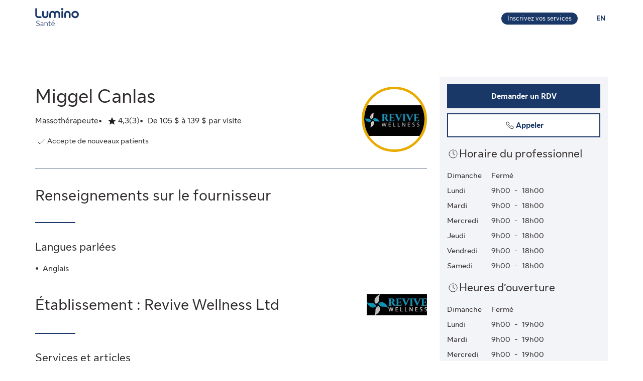

--- FILE ---
content_type: text/html;charset=UTF-8
request_url: https://luminosante.sunlife.ca/fr/profil-du-professionnel-de-la-sante/massotherapeute/revive-wellness-ltd/miggel-canlas-621688-857638/
body_size: 11493
content:
<!DOCTYPE html>
<html lang="fr">
    <head>



<meta charset="utf-8" />
<meta http-equiv="X-UA-Compatible" content="IE=edge" />
<meta id="viewport" name="viewport" content="width=device-width, initial-scale=1" />
<link rel="apple-touch-icon" href="/DHS_PS_STATIC_DOCS/lumino/images/lumino-favicon.png" />

<title>Miggel Canlas, Massothérapeute, Surrey | Lumino Santé</title>
<meta property="og:title" content="Miggel Canlas, Massothérapeute, Surrey | Lumino Santé" />
<meta name="twitter:title" content="Miggel Canlas, Massothérapeute, Surrey | Lumino Santé" />

<meta NAME="description" CONTENT="Miggel Canlas offre des services de Massothérapeute à Surrey. Cliquez pour demander rendez-vous." />

<meta property="og:description" content="Miggel Canlas offre des services de Massothérapeute à Surrey. Cliquez pour demander rendez-vous." />
<meta name="twitter:description" content="Miggel Canlas offre des services de Massothérapeute à Surrey. Cliquez pour demander rendez-vous."/>


<meta NAME="keywords" CONTENT="" />

<meta property="og:image" content="https://cdn.sunlife.com/content/dam/sunlife/regional/canada/images/dhs/socialShareProviderSearch_fr.png" />
<meta name="twitter:image" content="https://cdn.sunlife.com/content/dam/sunlife/regional/canada/images/dhs/socialShareProviderSearch_fr.png" />

<meta property="og:url" content="https://luminosante.sunlife.ca/fr/profil-du-professionnel-de-la-sante/massotherapeute/revive-wellness-ltd/miggel-canlas-621688-857638/" />
<meta name="twitter:url" content="https://luminosante.sunlife.ca/fr/profil-du-professionnel-de-la-sante/massotherapeute/revive-wellness-ltd/miggel-canlas-621688-857638/"/>
<meta name="twitter:card" content="summary_large_image" />

<link rel="canonical" href="https://luminosante.sunlife.ca/fr/profil-du-professionnel-de-la-sante/massotherapeute/revive-wellness-ltd/miggel-canlas-621688-857638/" />
<link rel="alternate" hreflang="fr" href="https://luminosante.sunlife.ca/fr/profil-du-professionnel-de-la-sante/massotherapeute/revive-wellness-ltd/miggel-canlas-621688-857638/"/>
<link rel="alternate" hreflang="en" href="https://luminohealth.sunlife.ca/en/health-care-provider-profile/massage-therapist/revive-wellness-ltd/miggel-canlas-621688-857638/"/>

<meta property="og:locale" content="fr_CA" />





<script type="text/javascript" src="https://luminosante.sunlife.ca/public/6b43174069b5b22a6d5363e31d1ab80de70012a46f43" async ></script><script type="application/ld+json">
{
  "@context": "https://schema.org",
  "@type": "MedicalClinic",
		"medicalSpecialty":"Massage Therapist",
		"image": "https://www.sunnet.sunlife.com/GB_PRSS/req/providerPortal/displayImage/000/621/688/provider_000621688_000857638_1666531857426.jpg",
  "@id": "https://luminosante.sunlife.ca/fr/profil-du-professionnel-de-la-sante/massotherapeute/revive-wellness-ltd/miggel-canlas-621688-857638/",
  "url": "https://luminosante.sunlife.ca/fr/profil-du-professionnel-de-la-sante/massotherapeute/revive-wellness-ltd/miggel-canlas-621688-857638/",
		"telephone": "6043365395",
			"priceRange":"De 105 $ à 139 $ par visite",
		"knowsLanguage":["Anglais"],
	"brand": {
		"makesOffer": 
			["Massage pour la détente"],
			"image": ["https://www.sunnet.sunlife.com/GB_PRSS/req/providerPortal/displayImage/000/857/638/facility_000857638_1692389014066.jpg"],
		"@type": "organization",
		"name": "Revive Wellness Ltd"
  } ,
  "address": {
    "@type": "PostalAddress",
    "streetAddress": "100-14357 104 Ave ",
    "addressLocality": "Surrey",
    "postalCode": "V3T 1Y1",
    "addressRegion": "BC",
    "addressCountry": "Canada"
	},
		"openingHoursSpecification": [{"@type":"OpeningHoursSpecification","dayOfWeek":["Lundi"],"opens":"9:00","closes":"18:00"},{"@type":"OpeningHoursSpecification","dayOfWeek":["Mardi"],"opens":"9:00","closes":"18:00"},{"@type":"OpeningHoursSpecification","dayOfWeek":["Mercredi"],"opens":"9:00","closes":"18:00"},{"@type":"OpeningHoursSpecification","dayOfWeek":["Jeudi"],"opens":"9:00","closes":"18:00"},{"@type":"OpeningHoursSpecification","dayOfWeek":["Vendredi"],"opens":"9:00","closes":"18:00"},{"@type":"OpeningHoursSpecification","dayOfWeek":["Samedi"],"opens":"9:00","closes":"18:00"}],
	 "sameAs":"https://www.revivewellness.info/",
 "aggregateRating":{
		"@type": "AggregateRating",
    	"ratingCount": "3",
		"ratingValue": "4.333333333333333"
 },
	 "amenityFeature":["Accessible en fauteuil roulant",
"Près des transports en commun",
"Stationnement gratuit",
"Wi-Fi gratuit"],
		"knowsAbout": ["Massothérapeute"],
	"name": "Miggel Canlas"
}
</script>



    <link href="/DHS_PS_STATIC_DOCS/lumino/css/main.min.css" rel="stylesheet" type="text/css" />
    <link href="/DHS_PS_STATIC_DOCS/lumino/css/lumino-page.min.css" rel="stylesheet" type="text/css" />


    <style>.prvsrch-lumino-footer-wrapper {    background-color: #193767;    color: white;}ul.prvsrch-lumino-footer-nav {    margin: 0 !important;}ul.prvsrch-lumino-footer-nav > li {    list-style: none;    background-image: none !important;    margin-bottom: 20px;    padding: 0 !important;    line-height: 1.15 !important;}ul.prvsrch-lumino-footer-nav > li:last-child {    margin-bottom: 0;}ul.prvsrch-lumino-footer-nav > li > a {    color: white;    font-size: 14px;    letter-spacing: 0;    line-height: 14px;    font-weight: 200;    text-transform: uppercase;}ul.prvsrch-lumino-footer-nav > li > a:focus {    outline-offset: 4px;    text-decoration: none;}ul.prvsrch-lumino-footer-nav > li > a:hover {    text-decoration: none;    color: #0BB3BD;}.prvsrch-lumino-footer-cta h2 {    color: white;    font-size: 20px;    font-weight: bold;    letter-spacing: 0;    line-height: 27px;    margin-bottom: 8px;}.prvsrch-lumino-footer-cta p {    color: white;    font-size: 14px;    letter-spacing: 0;    line-height: 24px;    margin-bottom: 16px;}.prvsrch-lumino-footer-cta a.prvsrch-lumino-footer-cta-button {    display: inline-block;    padding: 10px 44px;    background-color: white;    color: #193767;    font-size: 16px;    line-height: 20px;    font-weight: 400;    border: 1px solid white;    border-radius: 4px;}.prvsrch-lumino-footer-cta a.prvsrch-lumino-footer-cta-button:hover {    background-color: #193767;    color: white;    text-decoration: none;}.prvsrch-lumino-footer-logo-wrapper {    text-align: right;}.prvsrch-lumino-footer-logo-wrapper img {    max-width: 185px;    height: auto;}.prvsrch-lumino-footer-top-wrapper { padding: 45px 0; }.prvsrch-lumino-footer-top-wrapper .col-xs-6.col-sm-3.col-sm-offset-1 { margin-left: 0 !important; }.prvsrch-lumino-footer-separator {    border-bottom: 1px solid #D6EFF0;}.prvsrch-lumino-footer-bottom-wrapper {    padding: 40px 0 40px 0;}.prvsrch-lumino-footer-social-share ul {    margin-bottom: 0;}.prvsrch-lumino-footer-social-share .fa.fa-circle {    color: white;}.prvsrch-lumino-footer-social-share a:hover .fa.fa-circle {    color: #0BB3BD;}.prvsrch-lumino-footer-social-share .fa {    color: #193767;}.prvsrch-lumino-footer-copyright {    color: white;    font-size: 14px;    letter-spacing: 0;    line-height: 20px;    margin-top: 10px;    text-align: left;}.prvsrch-lumino-footer-disclaimer-wrapper {    padding: 0 0 72px 0;}.prvsrch-lumino-footer-disclaimer p {    color: white;    font-size: 14px;    letter-spacing: 0;    line-height: 24px;}.prvsrch-lumino-footer-disclaimer p:last-child {    margin-bottom: 0;}@media (max-width: 1024px) {    .prvsrch-lumino-footer-top-wrapper {        padding-bottom: 40px;    }    .prvsrch-lumino-footer-logo-wrapper {        text-align: left;        margin-top: 40px;    }}@media (max-width: 992px) {    .prvsrch-lumino-banner-content {        padding-bottom: 0 !important;    }    .prvsrch-lumino-banner-text-inner-wrapper {        padding: 0 !important;    }}@media (max-width: 767px) {    .prvsrch-lumino-footer-cta {        margin-bottom: 40px;    }    .prvsrch-lumino-footer-copyright {        text-align: left;        margin-top: 40px;        padding-right: 20px;    }}/**************************//* CUSTOM PUBLISHER *//*************************/html { scroll-behavior: smooth; }html *, * { font-family: "Sun Life New Text", Arial, sans-serif !important; }/* HEADER - Find a health-care provider */.container-fluid.main-header {    padding: 40px 0 25px 15px;    overflow-x: hidden !important;}li.vp-card { padding: 60px 30px 30px !important; }h2.vp-title { font-size: 1.2rem; }.provider-yellow-banner h2 { font-size: 1.7em; }ul.as-seen-on-container,ul.value-props-container { list-style: none; }h1.ps-header-web {    font: normal normal bold 32px / 40px Sun Life New Display;    letter-spacing: 0.44px;    color: #202223;    padding: 0 15px !important;    font-weight: 400;    margin-bottom: 0;}h1.ps-header-mobile {    font: normal normal bold 32px / 40px Sun Life New Display;    letter-spacing: 0.44px;    padding: 0 30px !important;    font-weight: 400;    margin-bottom: 0;}#refresh-provider-search-container p,#refresh-provider-search-container .faq-title ul li {	font: normal normal normal 17px/24px Sun Life New Text !important;	color: #202223;	font-weight: 200;}div#refresh-provider-search-container {   margin-top: 3em;   background-color: #FFF8E0;}/* Value Props */.value-props-container {  margin: 0 auto;  display: grid;  gap: 0.79rem;  grid-template-columns: repeat(auto-fit, minmax(300px, 1fr));}.vp-card {  color: #3F3F3F;  padding: 3rem 1rem;  height: auto;}.value-props-container .vp-card img,.ps-testimonials .card img,.vp-card img, .vp-card p { margin-bottom: 2rem; }/* About LH & As seen on */.as-seen-on-content { padding: 0; }/* Testimonials */.ps-title {    text-align: left;    font: normal normal bold 28px / 32px Sun Life New Text;    letter-spacing: 0.32px;    font-weight: 400;    color: #202223;}.ps-grid-container .card,.about-lh-content .card {    background: #FFFFFF 0% 0% no-repeat padding-box;    border: 1px solid #DCDEDF;    padding: 2rem;    height: auto;    text-align: center;}.ps-grid-container .card { text-align: left; }.ps-testimonials .card img { margin-bottom: 3rem; }.value-props-container .vp-card img,.about-lh-content .card img { margin-bottom: 2rem; }.value-props-container .vp-card img { height: 50px !important; }.ps-testimonials .card img { height: 5rem !important; }.about-lh-content mission .card img {	height: auto !important;	width: 100% !important;}.about-lh-content .ps-testimonials .card img {  height: auto !important;  width: 25% !important;}.ps-grid-container .card h3,.about-lh-content .card h3 { margin-bottom: 2rem; }p.quote {	font-style: italic;	letter-spacing: 0.16px;	color: #202223;}.provider-yellow-banner { background: #fff8e0 0% 0% no-repeat padding-box; }.provider-yellow-banner .banner-copy h3 {	text-align: left;	font: normal normal normal 26px/32px Sun Life New Text;	letter-spacing: 0.28px;	color: #202223;}.provider-yellow-banner .banner-copy p {	text-align: left;	letter-spacing: 0.16px;	color: #202223;}/* FAQs */.faq-title {	font: normal normal bold 32px/42px Sun Life New Text;	letter-spacing: 0.32px;	color: #202223;}.faq-title h2.title {    font-weight: 600;    margin: 25px 0;    margin-left: -20px;}.disckBullet-content li:before {    display: inline-block;    content: "\2022";    color: #00548b;    margin-right: 1.3em !important;    white-space: nowrap;    width: 0 !important;}.ps-grid-container .cards,.about-lh-content .cards {	max-width: 1200px;  margin: 0;  display: grid;  grid-gap: 2rem;}.about-lh-content .ps-grid-container {    margin: 0 auto;}.container-fluid.about-lh-content p {  text-align: left;}.ps-grid-container.mission p {	text-align: left;}/* Learn more yellow banner */.provider-yellow-banner a {    text-align: center;    font: normal normal bold 16px/24px Sun Life New Text;    letter-spacing: 0px;    color: #004570;    text-decoration: none;    border: 1px solid #004570;    background: transparent;    padding: 6px 10px;    max-width: 225px;    height: 45px;    border-radius: 5px;    display: flex;    justify-content: center;    align-items: center;}/* FAQ - Desktop */.faq-content h3 {     font: normal 20px/22px Sun Life New Text;     line-height: 1.2em;     margin-bottom: 0 !important;}.faq-content ul {    font: normal normal bold 32px / 42px Sun Life New Text;    font-weight: 200;}.faq-content .col-md-4 {	padding: 0 20px 20px 0 !important;	color: #202223;}.faq-content .col-md-8 {	padding: 0 0 30px 140px;	text-align: left;	color: #3f3f3f;  font: normal normal normal 200 16px / 28px Sun Life New Text !important;}.faq-content cite {	font-size: 0.7em !important;	position: relative;	top: -5px;}.faq-content cite a {  font-weight: 200 !important;  font-size: 1.2em;}.ps-footnotes {	font-size: 12px;	padding: 10px 2rem 5rem;  scroll-margin-top: 35em;}.ps-footnotes cite { font-size: 1em !important; }.ps-footnotes a {    font-size: medium !important;    font-weight: 200;}.ps-grid-container .grid-item .quote-img {	margin: 20px auto;	height: auto;}/* As seen on */.as-seen-on-container { padding-top: 20px; }.aso-card-globe { margin: 0;  padding: 0; }.aso-card-parents { margin-top: 10px; }.aso-card-chatelaine { margin-top: 23px; }/* Screen larger than 600px, 2 column */@media (min-width: 600px) {  .ps-grid-container .cards,	.value-props-container .vp-card,	.about-lh-content { grid-template-columns: repeat(2, 1fr); }}/* Screen larger than 900px, 3 columns */@media (min-width: 900px) { 	.value-props-container .cards,	.ps-testimonials .ps-grid-container .cards { grid-template-columns: repeat(3, 1fr); }}  /* As seen on */@media (max-width: 1091px) {.aso-card-chatelaine { margin-top: 65px; } }/* Learn More - yellow banner */@media (max-width: 991px) {	.container-fluid.provider-yellow-banner .row .col-md-6.banner-copy {		padding: 0 30px 30px 30px !important;	}}@media (min-width: 992px) {.container-fluid.provider-yellow-banner .row .col-md-6.banner-copy { padding: 56px 110px 25px 20px !important; }}@media (max-width: 655px) {  ul.value-props-container,  ul.as-seen-on-container { margin: 15px !important; padding: 10px 0; }  li.vp-card { padding: 35px 25px 10px !important; }}</style>



<link rel="stylesheet" href="/DHS_PS_STATIC_DOCS/lumino/css/lumino-provider-profile.min.css?v=13.0.0" />

<script>
var utag_data={
page_canonical_url      : "https://luminosante.sunlife.ca/fr/profil-du-professionnel-de-la-sante/massotherapeute/revive-wellness-ltd/miggel-canlas-621688-857638/",
page_breadcrumb : "/Home/ps/Health-care provider profile",
page_language    : "fr-CA",
page_category    : "Health-care provider profile",
page_subcategory : ""
}
</script>
<script src="//tiq.sunlife.com/ca-other/prod/utag.sync.js"></script>


    </head>
    <body>
<script>
	(function(a,b,c,d){ 
		a='//tiq.sunlife.com/ca-other/prod/utag.js';
		b=document;
		c='script';
		d=b.createElement(c);
		d.src=a;
		d.type='text/java'+c;
		d.async=true; 
		a=b.getElementsByTagName(c)[0];
		a.parentNode.insertBefore(d,a); 
	})(); 
</script>
        <div class=" prvsrch-french-content">
            <div id="page-content" class="content">
                <!-- START:// content  -->
                    <div data-analytics="mainbodycontent" id="mainbodycontent">
<div class="prvsrch-lumino-header" data-prvsrchid="prvsrch-lumino-header" role="banner">
    <div class="prvsrch-lumino-navigation-row">
        <a href="#maincontent" class="sr-only">Aller au contenu principal</a>

        <div class="container">
            <div class="prvsrch-lumino-navigation-wrapper" data-prvsrchid="prvsrch-lumino-navigation-wrapper">
                <div class="prvsrch-lumino-navigation-left">
                    <a data-prvsrchid="prvsrch-lumino-navigation-logo" href="/s/?language=fr">
                        <img src="/DHS_PS_STATIC_DOCS/lumino/images/lumino-health-logo-fr.svg" alt="Lumino Santé" height="36" width="87" class="prvsrch-lumino-logo"/>
                    </a>
                </div>

                <div class="prvsrch-lumino-navigation-right">
                    <a data-prvsrchid="prvsrch-lumino-practice" class="prvsrch-lumino-practice" href="/s/provider-home?language=fr" target="_blank" rel="noopener">
                        <span class="sr-only">Apprenez-en plus sur l’inscription de votre établissement sur Lumino Santé</span>
                        <span aria-hidden="true">Inscrivez vos services</span>
                    </a>
                    <a data-prvsrchid="prvsrch-lumino-language" class="prvsrch-lumino-language" href="/en/health-care-provider-profile/massage-therapist/revive-wellness-ltd/miggel-canlas-621688-857638/">
                        <span class="sr-only">Vous êtes sur le site de la Lumino Sante. La langue choisie est le français. Appuyez sur entrée pour passer à l'anglais.</span>
                        <span aria-hidden="true">EN </span>
                    </a>
                </div>
            </div>
        </div>
    </div>

    <div class="prvsrch-lumino-navigation-launcher-row" data-prvsrchid="prvsrch-lumino-navigation-launcher-row">
        <div class="container">
            <div data-lumino-widget='ProviderSearchLauncher'
                 data-lumino-language='fr'
                 data-lumino-default-specialty="MASSO"
                 data-lumino-default-condition=""
                 data-lumino-default-service=""
                 data-lumino-default-name=""
                 data-lumino-default-location="Surrey, BC"
                 data-lumino-google-api-key='AIzaSyBMuXJgLEeIKOkcMAYoUhEvw2qYjSrgnJI'
                 data-lumino-search-action-type='REDIRECT'
                 data-lumino-linkedfrom='Profile'
                 data-lumino-header-text=""
                 data-lumino-mum-public-session-id="81dcee01-6527-4bee-bb9b-4aa47d0b6189"
            ></div>
        </div>
    </div>

    <script src="/lumino-ps-launcher-widget/js/securewidget.bundle.js?v=" defer=""></script>
</div>

<div class="prvsrch-profile-wrapper">
    <div class="container">




<input type="hidden" data-prvprflid="prvprfl-providerProfileData"
    data-prvprfldata-source="lumino"
    data-prvprfldata-provider-id="000621688"
    data-prvprfldata-facility-id="000857638"
    data-prvprfldata-address-line-1="100-14357 104 Ave"
    data-prvprfldata-address-line-2=""
    data-prvprfldata-city="Surrey"
    data-prvprfldata-province="BC"
    data-prvprfldata-postal-code="V3T 1Y1"
    data-prvprfldata-first-name="Miggel"
    data-prvprfldata-last-name="Canlas"
    data-prvprfldata-is-public-user="true"
    data-prvprfldata-name="Miggel Canlas"
    data-prvprfldata-show-address-on-claims="true"
    data-prvprfldata-facility-name="Revive Wellness Ltd"
    data-prvprfldata-category="PARA"
    data-prvprfldata-provider-email="revivesurrey&#64;gmail.com"
    data-prvprfldata-specialty-codes="MASSO"
    data-prvprfldata-specialty-label="Massothérapeute"
    data-prvprfldata-user-email-address=""
    data-prvprfldata-rating="4.333333333333333"
    data-prvprfldata-rating-count="3"
    data-prvprfldata-review-count=""
    data-prvprfldata-package-code="G"
    data-prvprfldata-distance="0.0"
    data-prvprfldata-position="0"
    data-prvprfldata-latitude="49.1918043"
    data-prvprfldata-longitude="-122.8235496"
    data-prvprfldata-cost-index="1"
    data-prvprfldata-cost-limit="false"
    data-prvprfldata-system-booking-code=""
    data-prvprfldata-booking-url=""
    data-prvprfldata-widget-type=""
    data-prvprfldata-fetch-next-availabilities=""
    data-prvprfldata-is-favourite-specialty=""
    data-prvprfldata-appointment-button="REQUEST"
    data-prvprfldata-api-gw-token="eyJraWQiOiJhbEYzQUFWZnRtZFc5ZWxoZGxqU0NTNTRvaWIwT1J3cVJGMi0tUDlrYnNFIiwiYWxnIjoiUlMyNTYifQ.[base64].[base64]"
    data-prvprfldata-analytics-search-id="1f748c33-3781-4e68-a0d2-7c8822eb9ecc"
    data-prvprfldata-mum-public-session-id="81dcee01-6527-4bee-bb9b-4aa47d0b6189"
    data-prvprfldata-suggested-providers-analytics-search-id=""
    data-prvprfldata-suggested-providers-result-set-index=""
    data-prvprfldata-profile-in-widget="false"
    data-prvprfldata-offers-virtual-service="false"
    data-prvprfldata-offers-at-facility-service="false"
    data-prvprfldata-provider-profile-image-path="/DHS_PS_STATIC_DOCS/lumino/images/"
    data-prvprfldata-suggested-value-prop-code=""
    data-prvprfldata-suggested-value-prop-url=""
/>



    <div class="prvprfl-main-content-wrapper" data-prvsrchid="prvprfl-main-content-wrapper" role="main">
        <div class="prvprfl-main-content-inner-wrapper" data-prvsrchid="prvprfl-main-content-inner-wrapper">




<section data-prvprflid="prvprfl-profile-appointments-mobile-container" class="prvprfl-profile-appointments-mobile-container container prvsrch-hidden-md prvsrch-hidden-lg"></section>


            <section class="prvprfl-wrapper  " data-prvprflid="prvprfl-wrapper">
                <div class="prvprfl-section-container">
                    <div class="prvprfl-main-section-wrap">
                        <section class="prvprfl-main-section">

<div class="prvprfl-main-details-wrapper" data-prvprflid="prvprfl-main-details-wrapper">

    <img class="prvprfl-main-image prvprfl-slf-ring" data-prvprflid="prvprfl-main-image" width="120" height="120" src="https://www.sunnet.sunlife.com/GB_PRSS/req/providerPortal/displayImage/000/621/688/provider_000621688_000857638_1666531857426.jpg" alt="" onerror="this.onerror=null;this.src='https://www.sunlife.ca/DHS_PS_STATIC_DOCS/public/images/provider-avatar.png'"/>

    <h1 class="prvprfl-main-name" data-prvprflid="prvprfl-main-name">Miggel Canlas</h1>



    <div class="prvprfl-main-details-inner-wrapper" data-prvprflid="prvprfl-main-details-inner-wrapper">


        <ul class="prvprfl-main-details prvprfl-ul">
            <li class="prvprfl-specialty-wrapper" data-prvprflid="prvprfl-specialty-wrapper">Massothérapeute</li>


            <li class="prvprfl-ratings-wrapper" data-prvprflid="prvprfl-ratings-wrapper">

<span aria-hidden="true" data-prvprflid="prvprfl-rating-icon" class="sl-icon sl-icon_non-interactive sl-icon-star-full"></span>
<span class="prvsrch-sr-only">Évaluation: 4,3 Étoiles sur 5. 3 évaluations.</span>
<span aria-hidden="true" class="prvprfl-num-star" data-prvprflid="prvprfl-num-star">4,3</span>
<span aria-hidden="true" data-prvprflid="prvprfl-num-rating">(3)</span>

            </li>


            <li class="prvprfl-cost-wrapper" data-prvprflid="prvprfl-cost-wrapper">
                <div data-prvprflid="prvprfl-cost-icon" class="prvprfl-cost-icon-wrapper"></div>
                <span>De 105 $ à 139 $ par visite</span>
            </li>
        </ul>

        <div class="prvsrch-fave-coverage-wrapper" data-prvprflid="prvsrch-fave-coverage-wrapper">

        </div>

    </div>

    <div class="prvprfl-accepts-new-patients-db-wrapper" data-prvprflid="prvprfl-accepts-new-patients-db-wrapper">
        <div data-prvprflid="prvprfl-accepts-new-patients" class="prvprfl-accepts-new-patients">
            <span class="sl-icon sl-icon_non-interactive sl-icon-check" aria-hidden="true"></span>
            <span class="prvprfl-accepts-new-patients-text">Accepte de nouveaux patients</span>
        </div>
    </div>


    <div data-prvprflid="prvprfl-social-share-mobile-container" class="prvprfl-social-share-mobile-container prvsrch-hidden-md prvsrch-hidden-lg">

<section class="prvprfl-social-share-wrapper">
    <div class="prvprfl-social-share-inner-wrapper" data-prvprflid="prvprfl-social-share">
        <span class="prvprfl-social-share-text">
            Partager l&#39;information sur ce professionnel de la santé
        </span>

        <div class="prvprfl-social-share-buttons">
            <a class="prvprfl-social-share-email" data-socialmedia="email" title="Partager l&#39;information sur ce professionnel de la santé par courriel" href="mailto:?body&#61;https%3A%2F%2Fluminosante.sunlife.ca%2Ffr%2Fprofil-du-professionnel-de-la-sante%2Fmassotherapeute%2Frevive-wellness-ltd%2Fmiggel-canlas-621688-857638%2F%3FWT.mc_id%3Dfr-ca%3Adirect%3Apromo_email%3Aps-extprof-share-web%3Aemail%3AproviderId%3D000621688%3AfacilityId%3D000857638&subject&#61;Informez-vous%20sur%20ce%20professionnel%20de%20la%20santé%20dans%20Lumino%20Santé." target="_parent" rel="noopener">
                <svg width="24" height="24" viewBox="0 0 24 24" fill="none" xmlns="http://www.w3.org/2000/svg">
                    <path d="M22 9.78125V18.6429C22 19.1339 21.8251 19.5543 21.4754 19.904C21.1257 20.2537 20.7054 20.4286 20.2143 20.4286H3.78571C3.29464 20.4286 2.87426 20.2537 2.52455 19.904C2.17485 19.5543 2 19.1339 2 18.6429V9.78125C2.32738 10.1458 2.70313 10.4695 3.12723 10.7522C5.82068 12.5826 7.66964 13.8661 8.67411 14.6027C9.09821 14.9152 9.44048 15.1607 9.70089 15.3393C9.96875 15.5104 10.3222 15.689 10.7612 15.875C11.2001 16.0536 11.6094 16.1429 11.9888 16.1429H12H12.0112C12.3906 16.1429 12.7999 16.0536 13.2388 15.875C13.6778 15.689 14.0275 15.5104 14.2879 15.3393C14.5558 15.1607 14.9018 14.9152 15.3259 14.6027C16.5908 13.6875 18.4435 12.404 20.8839 10.7522C21.308 10.4621 21.6801 10.1384 22 9.78125ZM22 6.5C22 7.0878 21.8177 7.64955 21.4531 8.18527C21.0885 8.72098 20.6347 9.17857 20.0915 9.55804C17.2939 11.5 15.5528 12.7091 14.8683 13.1853C14.7939 13.2374 14.6339 13.3527 14.3884 13.5312C14.1503 13.7024 13.9494 13.8437 13.7857 13.9554C13.6295 14.0595 13.436 14.1786 13.2054 14.3125C12.9821 14.4464 12.7701 14.5469 12.5692 14.6138C12.3683 14.6808 12.1823 14.7143 12.0112 14.7143H12H11.9888C11.8177 14.7143 11.6317 14.6808 11.4308 14.6138C11.2299 14.5469 11.0141 14.4464 10.7835 14.3125C10.5603 14.1786 10.3668 14.0595 10.2031 13.9554C10.0469 13.8437 9.84598 13.7024 9.60045 13.5312C9.36235 13.3527 9.2061 13.2374 9.1317 13.1853C8.45461 12.7091 7.47991 12.032 6.20759 11.154C4.93527 10.2686 4.17262 9.73661 3.91964 9.55804C3.45833 9.24554 3.02307 8.81771 2.61384 8.27455C2.20461 7.72396 2 7.21429 2 6.74554C2 6.16518 2.15253 5.68155 2.45759 5.29464C2.77009 4.90774 3.2128 4.71429 3.78571 4.71429H20.2143C20.6979 4.71429 21.1146 4.88914 21.4643 5.23884C21.8214 5.58854 22 6.00893 22 6.5Z" fill="currentColor"/>
                </svg>
                <span class="prvsrch-sr-only">Partager l&#39;information sur ce professionnel de la santé par courriel</span>
            </a>

            <a class="prvprfl-social-share-facebook" data-socialmedia="facebook" target="_blank" title="Partager l&#39;information sur ce professionnel de la santé sur Facebook" href="https://www.facebook.com/sharer/sharer.php?u&#61;https%3A%2F%2Fluminosante.sunlife.ca%2Ffr%2Fprofil-du-professionnel-de-la-sante%2Fmassotherapeute%2Frevive-wellness-ltd%2Fmiggel-canlas-621688-857638%2F%3FWT.mc_id%3Dfr-ca%3Asocial%3Anetworks%3Aps-extprof-share-web%3Afacebook%3AproviderId%3D000621688%3AfacilityId%3D000857638" rel="noopener">
                <svg width="24" height="24" viewBox="0 0 24 24" fill="none" xmlns="http://www.w3.org/2000/svg">
                    <path d="M16.9286 3.28571C17.814 3.28571 18.5692 3.60193 19.1942 4.23437C19.8266 4.85937 20.1429 5.61458 20.1429 6.5V17.2143C20.1429 18.0997 19.8266 18.8549 19.1942 19.4799C18.5692 20.1124 17.814 20.4286 16.9286 20.4286H14.8304V13.7879H17.0513L17.3862 11.1987H14.8304V9.54687C14.8304 9.13021 14.9159 8.81771 15.0871 8.60938C15.2656 8.40104 15.6079 8.29688 16.1138 8.29688L17.4754 8.28571V5.97545C17.0067 5.90848 16.3445 5.875 15.4888 5.875C14.4769 5.875 13.6659 6.17262 13.0558 6.76786C12.4531 7.36309 12.1518 8.20387 12.1518 9.29018V11.1987H9.91964V13.7879H12.1518V20.4286H6.21429C5.32887 20.4286 4.56994 20.1124 3.9375 19.4799C3.3125 18.8549 3 18.0997 3 17.2143V6.5C3 5.61458 3.3125 4.85937 3.9375 4.23437C4.56994 3.60193 5.32887 3.28571 6.21429 3.28571H16.9286Z" fill="currentColor"/>
                </svg>
                <span class="prvsrch-sr-only">Partager l&#39;information sur ce professionnel de la santé sur Facebook</span>
            </a>

            <a class="prvprfl-social-share-twitter" data-socialmedia="twitter" target="_blank" title="Partager l&#39;information sur ce professionnel de la santé sur X" href="https://twitter.com/intent/tweet?&url&#61;https%3A%2F%2Fluminosante.sunlife.ca%2Ffr%2Fprofil-du-professionnel-de-la-sante%2Fmassotherapeute%2Frevive-wellness-ltd%2Fmiggel-canlas-621688-857638%2F%3FWT.mc_id%3Dfr-ca%3Asocial%3Anetworks%3Aps-extprof-share-web%3Atwitter%3AproviderId%3D000621688%3AfacilityId%3D000857638" rel="noopener">
                <svg width="17" height="18" viewBox="0 0 17 18" fill="none" xmlns="http://www.w3.org/2000/svg">
                    <path d="M8.61886 8.01823L5.47749 3.62268H3.802L7.69337 9.06724L8.18321 9.75215L11.514 14.4164H13.1895L9.10663 8.70314L8.61886 8.01823Z" fill="currentColor"/>
                    <path d="M15.578 0.5H1.42198C0.636614 0.5 0 1.13661 0 1.92198V16.078C0 16.8634 0.636614 17.5 1.42198 17.5H15.578C16.3634 17.5 17 16.8634 17 16.078V1.92198C17 1.13661 16.3634 0.5 15.578 0.5ZM11 15.1818L7.62898 10.3809L3.40884 15.1818H2.31818L7.14532 9.69184L2.31818 2.81818H5.99996L9.19142 7.36333L13.1901 2.81818H14.2807L9.67763 8.0539L14.6818 15.1818H11Z" fill="currentColor"/>
                </svg>
                <span class="prvsrch-sr-only">Partager l&#39;information sur ce professionnel de la santé sur X</span>
            </a>
        </div>
    </div>
</section>

    </div>

</div>


<div class="prvprfl-content-wrapper" data-prvprflid="prvprfl-content-wrapper-provider">






    <section data-prvprflid="prvprfl-primary-section-title-wrapper">
        <h2 class="prvprfl-primary-section-title" data-prvprflid="prvprfl-primary-section-title">Renseignements sur le fournisseur</h2>
    </section>









    <section data-prvprflid="prvprfl-mobile-hours" class="prvsrch-hidden-md prvsrch-hidden-lg">

<div class="prvprfl-hours-wrapper" data-prvprflid="prvprfl-provider-hours">
    <h3 class="prvprfl-section-name">
        <span class="sl-icon sl-icon_non-interactive sl-icon-clock"></span>
            <span>Horaire du professionnel</span>
    </h3>
    <div class="prvprfl-hours-inner">
        <div class="prvprfl-hours-row">
            <div class="prvprfl-day-of-week">Dimanche</div>
            <div class="prvprfl-hours-data-wrapper">
                Fermé

            </div>
        </div>
        <div class="prvprfl-hours-row">
            <div class="prvprfl-day-of-week">Lundi</div>
            <div class="prvprfl-hours-data-wrapper">
                


                <span class="prvprfl-hours-data">9h00</span>
                <span class="prvprfl-hours-separator">-</span>
                <span class="prvprfl-hours-data">18h00</span>
            </div>
        </div>
        <div class="prvprfl-hours-row">
            <div class="prvprfl-day-of-week">Mardi</div>
            <div class="prvprfl-hours-data-wrapper">
                


                <span class="prvprfl-hours-data">9h00</span>
                <span class="prvprfl-hours-separator">-</span>
                <span class="prvprfl-hours-data">18h00</span>
            </div>
        </div>
        <div class="prvprfl-hours-row">
            <div class="prvprfl-day-of-week">Mercredi</div>
            <div class="prvprfl-hours-data-wrapper">
                


                <span class="prvprfl-hours-data">9h00</span>
                <span class="prvprfl-hours-separator">-</span>
                <span class="prvprfl-hours-data">18h00</span>
            </div>
        </div>
        <div class="prvprfl-hours-row">
            <div class="prvprfl-day-of-week">Jeudi</div>
            <div class="prvprfl-hours-data-wrapper">
                


                <span class="prvprfl-hours-data">9h00</span>
                <span class="prvprfl-hours-separator">-</span>
                <span class="prvprfl-hours-data">18h00</span>
            </div>
        </div>
        <div class="prvprfl-hours-row">
            <div class="prvprfl-day-of-week">Vendredi</div>
            <div class="prvprfl-hours-data-wrapper">
                


                <span class="prvprfl-hours-data">9h00</span>
                <span class="prvprfl-hours-separator">-</span>
                <span class="prvprfl-hours-data">18h00</span>
            </div>
        </div>
        <div class="prvprfl-hours-row">
            <div class="prvprfl-day-of-week">Samedi</div>
            <div class="prvprfl-hours-data-wrapper">
                


                <span class="prvprfl-hours-data">9h00</span>
                <span class="prvprfl-hours-separator">-</span>
                <span class="prvprfl-hours-data">18h00</span>
            </div>
        </div>
    </div>
</div>

    </section>









    <section class="prvprfl-languages prvprfl-collapsable-section" data-prvprflid="prvprfl-provider-languages">
        <h3 class="prvprfl-section-name">
            Langues parlées
        </h3>

        <ul class="prvprfl-ul prvprfl-columns prvprfl-3-columns prvprfl-2-column-xs">
                <li class="prvprfl-section-list-item">Anglais</li>
        </ul>
    </section>














</div>

<div class="prvprfl-content-wrapper" data-prvprflid="prvprfl-content-wrapper-facility">


    <section class="prvprfl-header-wrapper" data-prvprflid="prvprfl-header-wrapper">
        <div class="prvprfl-header-wrapper-with-logo">
            <h2 class="prvprfl-name" data-prvprflid="prvprfl-name">Établissement : Revive Wellness Ltd</h2>

            <img class="prvprfl-logo" data-prvprflid="prvprfl-logo" src="https://www.sunnet.sunlife.com/GB_PRSS/req/providerPortal/displayImage/000/857/638/logo_000857638_1692389014056.jpg" alt="" onerror="this.style.display = 'none'" />
        </div>
    </section>













    <section data-prvprflid="prvprfl-mobile-hours" class="prvsrch-hidden-md prvsrch-hidden-lg">

<div class="prvprfl-hours-wrapper" data-prvprflid="prvprfl-facility-hours">
    <h3 class="prvprfl-section-name">
        <span class="sl-icon sl-icon_non-interactive sl-icon-clock"></span>
            <span>Heures d’ouverture</span>
    </h3>
    <div class="prvprfl-hours-inner">
        <div class="prvprfl-hours-row">
            <div class="prvprfl-day-of-week">Dimanche</div>
            <div class="prvprfl-hours-data-wrapper">
                Fermé

            </div>
        </div>
        <div class="prvprfl-hours-row">
            <div class="prvprfl-day-of-week">Lundi</div>
            <div class="prvprfl-hours-data-wrapper">
                


                <span class="prvprfl-hours-data">9h00</span>
                <span class="prvprfl-hours-separator">-</span>
                <span class="prvprfl-hours-data">19h00</span>
            </div>
        </div>
        <div class="prvprfl-hours-row">
            <div class="prvprfl-day-of-week">Mardi</div>
            <div class="prvprfl-hours-data-wrapper">
                


                <span class="prvprfl-hours-data">9h00</span>
                <span class="prvprfl-hours-separator">-</span>
                <span class="prvprfl-hours-data">19h00</span>
            </div>
        </div>
        <div class="prvprfl-hours-row">
            <div class="prvprfl-day-of-week">Mercredi</div>
            <div class="prvprfl-hours-data-wrapper">
                


                <span class="prvprfl-hours-data">9h00</span>
                <span class="prvprfl-hours-separator">-</span>
                <span class="prvprfl-hours-data">19h00</span>
            </div>
        </div>
        <div class="prvprfl-hours-row">
            <div class="prvprfl-day-of-week">Jeudi</div>
            <div class="prvprfl-hours-data-wrapper">
                


                <span class="prvprfl-hours-data">9h00</span>
                <span class="prvprfl-hours-separator">-</span>
                <span class="prvprfl-hours-data">19h00</span>
            </div>
        </div>
        <div class="prvprfl-hours-row">
            <div class="prvprfl-day-of-week">Vendredi</div>
            <div class="prvprfl-hours-data-wrapper">
                


                <span class="prvprfl-hours-data">9h00</span>
                <span class="prvprfl-hours-separator">-</span>
                <span class="prvprfl-hours-data">19h00</span>
            </div>
        </div>
        <div class="prvprfl-hours-row">
            <div class="prvprfl-day-of-week">Samedi</div>
            <div class="prvprfl-hours-data-wrapper">
                


                <span class="prvprfl-hours-data">9h00</span>
                <span class="prvprfl-hours-separator">-</span>
                <span class="prvprfl-hours-data">19h00</span>
            </div>
        </div>
    </div>
</div>

    </section>



    <section class="prvprfl-services prvprfl-collapsable-section" data-prvprflid="prvprfl-facility-services">
        <h3 class="prvprfl-section-name">
            Services et articles
        </h3>

        <ul class="prvprfl-ul prvprfl-columns prvprfl-3-columns prvprfl-1-column-xs">
                <li class="prvprfl-section-list-item">Massage pour la détente</li>
        </ul>
    </section>




    <section class="prvprfl-amenities prvprfl-collapsable-section" data-prvprflid="prvprfl-facility-amenities">
        <h3 class="prvprfl-section-name">
            Commodités
        </h3>

        <ul class="prvprfl-ul prvprfl-columns prvprfl-3-columns prvprfl-1-column-xs">
                <li class="prvprfl-section-list-item">Accessible en fauteuil roulant</li>
                <li class="prvprfl-section-list-item">Près des transports en commun</li>
                <li class="prvprfl-section-list-item">Stationnement gratuit</li>
                <li class="prvprfl-section-list-item">Wi-Fi gratuit</li>
        </ul>
    </section>












<section data-prvprflid="prvprfl-carousel-pictures" aria-hidden="true">

    <div class="prvprfl-carousel-wrap" data-prvprflid="prvprfl-carousel-wrap">


        <div>
            <img class="prvprfl-single-carousel-image" src="/DHS_PS_STATIC_DOCS/lumino/images/placeholder.png" data-src="https://www.sunnet.sunlife.com/GB_PRSS/req/providerPortal/displayImage/000/857/638/facility_000857638_1692389014066.jpg" alt=""/>
        </div>
    </div>

</section>


<section class="prvprfl-map-section-wrapper" data-prvprflid="prvprfl-map-section-wrapper">
    <div class="prvprfl-map-wrapper prvprfl-full-width-xs" data-prvprflid="prvprfl-map-wrapper">
        <img alt="Carte Google Map indiquant où est le professionnel"
             class="prvsrch-hidden-xs"
             src="/DHS_PS_STATIC_DOCS/lumino/images/placeholder.png"
             width="675"
             height="280"
             data-src="https://maps.googleapis.com/maps/api/staticmap?key=AIzaSyBMuXJgLEeIKOkcMAYoUhEvw2qYjSrgnJI&#38;center=49.1918043,-122.8235496&#38;zoom=16&#38;size=675x280&#38;markers=anchor:center|icon:https%3A%2F%2Fcdn.sunlife.com%2Fcontent%2Fdam%2Fsunlife%2Fregional%2Fcanada%2Fimages%2Fdhs%2Fpin-bronze-2.png|49.1918043,-122.8235496" />

        <img alt="Carte Google Map indiquant où est le professionnel"
             class="prvsrch-visible-xs"
             src="/DHS_PS_STATIC_DOCS/lumino/images/placeholder.png"
             width="430"
             height="320"
             data-src="https://maps.googleapis.com/maps/api/staticmap?key=AIzaSyBMuXJgLEeIKOkcMAYoUhEvw2qYjSrgnJI&#38;center=49.1918043,-122.8235496&#38;zoom=16&#38;size=430x320&#38;markers=anchor:center|icon:https%3A%2F%2Fcdn.sunlife.com%2Fcontent%2Fdam%2Fsunlife%2Fregional%2Fcanada%2Fimages%2Fdhs%2Fpin-bronze-2.png|49.1918043,-122.8235496" />
    </div>

    <div class="prvprfl-map-footer-info-wrapper">
        <div class="prvprfl-address-wrapper prvprfl-bullet" data-prvprflid="prvprfl-address-wrapper">
            <span class="sl-icon sl-icon_non-interactive sl-icon-location"></span>
            <span class="prvprfl-address">100-14357 104 Ave, Surrey, BC V3T 1Y1</span>
        </div>

        <div class="prvprfl-directions-link prvprfl-bullet" data-prvprflid="prvprfl-directions-link-wrapper">
            <a href="javascript:void(0);" data-prvprflid="prvprfl-directions-link" target="_blank" rel="noopener" aria-description="Ouvre Google Map dans une nouvelle fenêtre">
                Itinéraire
            </a>
        </div>

        <div class="prvprfl-website-link prvprfl-bullet" data-prvprflid="prvprfl-website-link-wrapper">
            <span class="sl-icon sl-icon_non-interactive sl-icon-link" aria-hidden="true"></span>
            <a data-prvprflid="prvprfl-website-link" href="https://www.revivewellness.info/" target="_blank" rel="noopener">
                Visitez le site Web
                <span class="prvsrch-sr-only"> &nbsp; Ouvre le site externe dans une nouvelle fenêtre</span>
            </a>
        </div>
    </div>
</section>


</div>
                        </section>
                    </div>
                    <div class="prvprfl-side-section-wrap">

<div class="prvprfl-sidebar-wrapper" data-prvprflid="prvprfl-sidebar-wrapper">

    <div data-prvprflid="prvprfl-appointments-section-wrapper" class="prvprfl-appointments-section-wrapper">




        <section data-prvprflid="prvprfl-profile-appointments">



<button class="btn btn-blue prvprfl-request-appointment-btn" data-prvprflid="prvprfl-request-appointment-btn" name="prvprfl-request-appointment-btn" type="button">
    <span>Demander un RDV</span>
    <span class="prvsrch-sr-only">auprès de Miggel Canlas</span>
</button>



<button class="btn btn-sec-transparent prvprfl-call-btn" data-prvprflid="prvprfl-call-btn" data-provider-number="6043365395" type="button">
    <span class="sl-icon sl-icon_non-interactive sl-icon-call" aria-hidden="true"></span>Appeler
    <span class="prvprfl-number-text prvsrch-sr-only">Miggel Canlas</span>
</button>


            <div class="prvprfl-flex-linebreak-xs"></div>


        </section>
    </div>

    <div class="prvprfl-hours-section-wrapper prvsrch-hidden-xs prvsrch-hidden-sm">
        <section data-prvprflid="prvprfl-hours">



<div class="prvprfl-hours-wrapper" data-prvprflid="prvprfl-provider-hours">
    <h3 class="prvprfl-section-name">
        <span class="sl-icon sl-icon_non-interactive sl-icon-clock"></span>
            <span>Horaire du professionnel</span>
    </h3>
    <div class="prvprfl-hours-inner">
        <div class="prvprfl-hours-row">
            <div class="prvprfl-day-of-week">Dimanche</div>
            <div class="prvprfl-hours-data-wrapper">
                Fermé

            </div>
        </div>
        <div class="prvprfl-hours-row">
            <div class="prvprfl-day-of-week">Lundi</div>
            <div class="prvprfl-hours-data-wrapper">
                


                <span class="prvprfl-hours-data">9h00</span>
                <span class="prvprfl-hours-separator">-</span>
                <span class="prvprfl-hours-data">18h00</span>
            </div>
        </div>
        <div class="prvprfl-hours-row">
            <div class="prvprfl-day-of-week">Mardi</div>
            <div class="prvprfl-hours-data-wrapper">
                


                <span class="prvprfl-hours-data">9h00</span>
                <span class="prvprfl-hours-separator">-</span>
                <span class="prvprfl-hours-data">18h00</span>
            </div>
        </div>
        <div class="prvprfl-hours-row">
            <div class="prvprfl-day-of-week">Mercredi</div>
            <div class="prvprfl-hours-data-wrapper">
                


                <span class="prvprfl-hours-data">9h00</span>
                <span class="prvprfl-hours-separator">-</span>
                <span class="prvprfl-hours-data">18h00</span>
            </div>
        </div>
        <div class="prvprfl-hours-row">
            <div class="prvprfl-day-of-week">Jeudi</div>
            <div class="prvprfl-hours-data-wrapper">
                


                <span class="prvprfl-hours-data">9h00</span>
                <span class="prvprfl-hours-separator">-</span>
                <span class="prvprfl-hours-data">18h00</span>
            </div>
        </div>
        <div class="prvprfl-hours-row">
            <div class="prvprfl-day-of-week">Vendredi</div>
            <div class="prvprfl-hours-data-wrapper">
                


                <span class="prvprfl-hours-data">9h00</span>
                <span class="prvprfl-hours-separator">-</span>
                <span class="prvprfl-hours-data">18h00</span>
            </div>
        </div>
        <div class="prvprfl-hours-row">
            <div class="prvprfl-day-of-week">Samedi</div>
            <div class="prvprfl-hours-data-wrapper">
                


                <span class="prvprfl-hours-data">9h00</span>
                <span class="prvprfl-hours-separator">-</span>
                <span class="prvprfl-hours-data">18h00</span>
            </div>
        </div>
    </div>
</div>




<div class="prvprfl-hours-wrapper" data-prvprflid="prvprfl-facility-hours">
    <h3 class="prvprfl-section-name">
        <span class="sl-icon sl-icon_non-interactive sl-icon-clock"></span>
            <span>Heures d’ouverture</span>
    </h3>
    <div class="prvprfl-hours-inner">
        <div class="prvprfl-hours-row">
            <div class="prvprfl-day-of-week">Dimanche</div>
            <div class="prvprfl-hours-data-wrapper">
                Fermé

            </div>
        </div>
        <div class="prvprfl-hours-row">
            <div class="prvprfl-day-of-week">Lundi</div>
            <div class="prvprfl-hours-data-wrapper">
                


                <span class="prvprfl-hours-data">9h00</span>
                <span class="prvprfl-hours-separator">-</span>
                <span class="prvprfl-hours-data">19h00</span>
            </div>
        </div>
        <div class="prvprfl-hours-row">
            <div class="prvprfl-day-of-week">Mardi</div>
            <div class="prvprfl-hours-data-wrapper">
                


                <span class="prvprfl-hours-data">9h00</span>
                <span class="prvprfl-hours-separator">-</span>
                <span class="prvprfl-hours-data">19h00</span>
            </div>
        </div>
        <div class="prvprfl-hours-row">
            <div class="prvprfl-day-of-week">Mercredi</div>
            <div class="prvprfl-hours-data-wrapper">
                


                <span class="prvprfl-hours-data">9h00</span>
                <span class="prvprfl-hours-separator">-</span>
                <span class="prvprfl-hours-data">19h00</span>
            </div>
        </div>
        <div class="prvprfl-hours-row">
            <div class="prvprfl-day-of-week">Jeudi</div>
            <div class="prvprfl-hours-data-wrapper">
                


                <span class="prvprfl-hours-data">9h00</span>
                <span class="prvprfl-hours-separator">-</span>
                <span class="prvprfl-hours-data">19h00</span>
            </div>
        </div>
        <div class="prvprfl-hours-row">
            <div class="prvprfl-day-of-week">Vendredi</div>
            <div class="prvprfl-hours-data-wrapper">
                


                <span class="prvprfl-hours-data">9h00</span>
                <span class="prvprfl-hours-separator">-</span>
                <span class="prvprfl-hours-data">19h00</span>
            </div>
        </div>
        <div class="prvprfl-hours-row">
            <div class="prvprfl-day-of-week">Samedi</div>
            <div class="prvprfl-hours-data-wrapper">
                


                <span class="prvprfl-hours-data">9h00</span>
                <span class="prvprfl-hours-separator">-</span>
                <span class="prvprfl-hours-data">19h00</span>
            </div>
        </div>
    </div>
</div>



        </section>
    </div>

    <div class="prvsrch-hidden-xs prvsrch-hidden-sm">

<section class="prvprfl-social-share-wrapper">
    <div class="prvprfl-social-share-inner-wrapper" data-prvprflid="prvprfl-social-share">
        <span class="prvprfl-social-share-text">
            Partager l&#39;information sur ce professionnel de la santé
        </span>

        <div class="prvprfl-social-share-buttons">
            <a class="prvprfl-social-share-email" data-socialmedia="email" title="Partager l&#39;information sur ce professionnel de la santé par courriel" href="mailto:?body&#61;https%3A%2F%2Fluminosante.sunlife.ca%2Ffr%2Fprofil-du-professionnel-de-la-sante%2Fmassotherapeute%2Frevive-wellness-ltd%2Fmiggel-canlas-621688-857638%2F%3FWT.mc_id%3Dfr-ca%3Adirect%3Apromo_email%3Aps-extprof-share-web%3Aemail%3AproviderId%3D000621688%3AfacilityId%3D000857638&subject&#61;Informez-vous%20sur%20ce%20professionnel%20de%20la%20santé%20dans%20Lumino%20Santé." target="_parent" rel="noopener">
                <svg width="24" height="24" viewBox="0 0 24 24" fill="none" xmlns="http://www.w3.org/2000/svg">
                    <path d="M22 9.78125V18.6429C22 19.1339 21.8251 19.5543 21.4754 19.904C21.1257 20.2537 20.7054 20.4286 20.2143 20.4286H3.78571C3.29464 20.4286 2.87426 20.2537 2.52455 19.904C2.17485 19.5543 2 19.1339 2 18.6429V9.78125C2.32738 10.1458 2.70313 10.4695 3.12723 10.7522C5.82068 12.5826 7.66964 13.8661 8.67411 14.6027C9.09821 14.9152 9.44048 15.1607 9.70089 15.3393C9.96875 15.5104 10.3222 15.689 10.7612 15.875C11.2001 16.0536 11.6094 16.1429 11.9888 16.1429H12H12.0112C12.3906 16.1429 12.7999 16.0536 13.2388 15.875C13.6778 15.689 14.0275 15.5104 14.2879 15.3393C14.5558 15.1607 14.9018 14.9152 15.3259 14.6027C16.5908 13.6875 18.4435 12.404 20.8839 10.7522C21.308 10.4621 21.6801 10.1384 22 9.78125ZM22 6.5C22 7.0878 21.8177 7.64955 21.4531 8.18527C21.0885 8.72098 20.6347 9.17857 20.0915 9.55804C17.2939 11.5 15.5528 12.7091 14.8683 13.1853C14.7939 13.2374 14.6339 13.3527 14.3884 13.5312C14.1503 13.7024 13.9494 13.8437 13.7857 13.9554C13.6295 14.0595 13.436 14.1786 13.2054 14.3125C12.9821 14.4464 12.7701 14.5469 12.5692 14.6138C12.3683 14.6808 12.1823 14.7143 12.0112 14.7143H12H11.9888C11.8177 14.7143 11.6317 14.6808 11.4308 14.6138C11.2299 14.5469 11.0141 14.4464 10.7835 14.3125C10.5603 14.1786 10.3668 14.0595 10.2031 13.9554C10.0469 13.8437 9.84598 13.7024 9.60045 13.5312C9.36235 13.3527 9.2061 13.2374 9.1317 13.1853C8.45461 12.7091 7.47991 12.032 6.20759 11.154C4.93527 10.2686 4.17262 9.73661 3.91964 9.55804C3.45833 9.24554 3.02307 8.81771 2.61384 8.27455C2.20461 7.72396 2 7.21429 2 6.74554C2 6.16518 2.15253 5.68155 2.45759 5.29464C2.77009 4.90774 3.2128 4.71429 3.78571 4.71429H20.2143C20.6979 4.71429 21.1146 4.88914 21.4643 5.23884C21.8214 5.58854 22 6.00893 22 6.5Z" fill="currentColor"/>
                </svg>
                <span class="prvsrch-sr-only">Partager l&#39;information sur ce professionnel de la santé par courriel</span>
            </a>

            <a class="prvprfl-social-share-facebook" data-socialmedia="facebook" target="_blank" title="Partager l&#39;information sur ce professionnel de la santé sur Facebook" href="https://www.facebook.com/sharer/sharer.php?u&#61;https%3A%2F%2Fluminosante.sunlife.ca%2Ffr%2Fprofil-du-professionnel-de-la-sante%2Fmassotherapeute%2Frevive-wellness-ltd%2Fmiggel-canlas-621688-857638%2F%3FWT.mc_id%3Dfr-ca%3Asocial%3Anetworks%3Aps-extprof-share-web%3Afacebook%3AproviderId%3D000621688%3AfacilityId%3D000857638" rel="noopener">
                <svg width="24" height="24" viewBox="0 0 24 24" fill="none" xmlns="http://www.w3.org/2000/svg">
                    <path d="M16.9286 3.28571C17.814 3.28571 18.5692 3.60193 19.1942 4.23437C19.8266 4.85937 20.1429 5.61458 20.1429 6.5V17.2143C20.1429 18.0997 19.8266 18.8549 19.1942 19.4799C18.5692 20.1124 17.814 20.4286 16.9286 20.4286H14.8304V13.7879H17.0513L17.3862 11.1987H14.8304V9.54687C14.8304 9.13021 14.9159 8.81771 15.0871 8.60938C15.2656 8.40104 15.6079 8.29688 16.1138 8.29688L17.4754 8.28571V5.97545C17.0067 5.90848 16.3445 5.875 15.4888 5.875C14.4769 5.875 13.6659 6.17262 13.0558 6.76786C12.4531 7.36309 12.1518 8.20387 12.1518 9.29018V11.1987H9.91964V13.7879H12.1518V20.4286H6.21429C5.32887 20.4286 4.56994 20.1124 3.9375 19.4799C3.3125 18.8549 3 18.0997 3 17.2143V6.5C3 5.61458 3.3125 4.85937 3.9375 4.23437C4.56994 3.60193 5.32887 3.28571 6.21429 3.28571H16.9286Z" fill="currentColor"/>
                </svg>
                <span class="prvsrch-sr-only">Partager l&#39;information sur ce professionnel de la santé sur Facebook</span>
            </a>

            <a class="prvprfl-social-share-twitter" data-socialmedia="twitter" target="_blank" title="Partager l&#39;information sur ce professionnel de la santé sur X" href="https://twitter.com/intent/tweet?&url&#61;https%3A%2F%2Fluminosante.sunlife.ca%2Ffr%2Fprofil-du-professionnel-de-la-sante%2Fmassotherapeute%2Frevive-wellness-ltd%2Fmiggel-canlas-621688-857638%2F%3FWT.mc_id%3Dfr-ca%3Asocial%3Anetworks%3Aps-extprof-share-web%3Atwitter%3AproviderId%3D000621688%3AfacilityId%3D000857638" rel="noopener">
                <svg width="17" height="18" viewBox="0 0 17 18" fill="none" xmlns="http://www.w3.org/2000/svg">
                    <path d="M8.61886 8.01823L5.47749 3.62268H3.802L7.69337 9.06724L8.18321 9.75215L11.514 14.4164H13.1895L9.10663 8.70314L8.61886 8.01823Z" fill="currentColor"/>
                    <path d="M15.578 0.5H1.42198C0.636614 0.5 0 1.13661 0 1.92198V16.078C0 16.8634 0.636614 17.5 1.42198 17.5H15.578C16.3634 17.5 17 16.8634 17 16.078V1.92198C17 1.13661 16.3634 0.5 15.578 0.5ZM11 15.1818L7.62898 10.3809L3.40884 15.1818H2.31818L7.14532 9.69184L2.31818 2.81818H5.99996L9.19142 7.36333L13.1901 2.81818H14.2807L9.67763 8.0539L14.6818 15.1818H11Z" fill="currentColor"/>
                </svg>
                <span class="prvsrch-sr-only">Partager l&#39;information sur ce professionnel de la santé sur X</span>
            </a>
        </div>
    </div>
</section>

    </div>

</div>

                    </div>
                </div>
            </section>


        </div>

            <div aria-live="assertive" aria-atomic="true">
                <div data-prvsrchid="prvsrch-results-wrapper-sr" class="prvsrch-sr-only"></div>
                <div data-prvsrchid="prvsrch-loading-screen-wrapper"></div>
            </div>

    </div>




    </div>
</div>

<footer class="prvsrch-lumino-footer-wrapper">
 <!-- FR FOOTER SEPT. 3, 2025 --><div class="prvsrch-lumino-footer-top-wrapper"><div class="container"><div class="row"><div class="col-md-9"><div class="row"><div class="col-xs-6 col-sm-3 col-sm-offset-1"><ul class="prvsrch-lumino-footer-nav"><li><a href="#contact-us">Communiquer avec nous</a></li><li><a href="https://luminosante.sunlife.ca/fr/trouver-un-professionnel-de-la-sante/#about-us">&Agrave; propos de nous</a></li><li><a href="https://www.sunlife.ca/slf/PSLF+Canada?vgnLocale=fr_CA" target="_blank">Politique de protection des renseignements personnels</a></li><li><a href="https://www.sunlife.ca/ca/About+us/Accessibility+commitment?vgnLocale=fr_CA" target="_blank">Accessibilit&eacute;</a></li></ul></div><div class="col-xs-6 col-sm-3"><ul class="prvsrch-lumino-footer-nav"><li><a href="https://luminosante.sunlife.ca/fr/trouver-un-professionnel-de-la-sante/#faq-general">Foire aux questions</a></li><li><a href="https://www.sunlife.ca/sl/provider/fr/soutien/foire-aux-questions/trouver-un-professionnel-et-profils/">Foire aux questions pour les professionnels</a></li><li><a href="https://www.sunlife.com/sl/pslf-canada/fr/privacy/our-global-privacy-commitment/?vgnLocale=en_CA&WT.ac=en-ca%3Aweb%3Aslf_campaign%3Aaboutus%3Ab2blandingpage"> Politique de confidentialit&eacute; pour les professionnels </a></li><li><a href="https://www.sunlife.ca/sl/provider/fr/soutien/">Soutien aux professionnels</a></li></ul></div></div></div><div class="col-md-3"><div class="prvsrch-lumino-footer-logo-wrapper"><img src="https://cdn.sunlife.com/content/dam/sunlife/regional/canada/images/dhs/lumino-sante-sun-life-logo.svg" alt="Lumino Sant&eacute; de la Sun Life" /></div></div></div></div></div><div class="prvsrch-lumino-footer-separator-wrapper"><div class="container"><div class="prvsrch-lumino-footer-separator"></div></div></div><div class="prvsrch-lumino-footer-bottom-wrapper"><div class="container"><div class="row"><div class="col-sm-12"><div class="prvsrch-lumino-footer-copyright"><p>&copy; Sun Life du Canada, compagnie d&rsquo;assurance-vie. Tous droits r&eacute;serv&eacute;s.</p></div></div></div></div></div>
</footer>
                    </div>
            </div>
        </div>

<script src="/DHS_PS_STATIC_DOCS/lumino/includejs/jquery-3.7.1.min.js"></script>
<script src="/DHS_PS_STATIC_DOCS/lumino/js/lumino-provider-profile.bundle.js?v=13.0.0"></script>
    <script type="text/javascript"  src="/DWmIvuzkq/NUFQPao/bo4o1nI/alJM/arL1QDVXX8NhLmYOit/Qk1QICE/Tg16NhJe/Fk4B"></script></body>
</html>



--- FILE ---
content_type: image/svg+xml
request_url: https://cdn.sunlife.com/content/dam/sunlife/global/shared-assets/graphics/clock-default-icon.svg
body_size: -76
content:
<svg width="24" height="24" viewBox="0 0 24 24" fill="none" xmlns="http://www.w3.org/2000/svg">
<path d="M12 6.5V12L15.5 14.5M20 12C20 16.4183 16.4183 20 12 20C7.58172 20 4 16.4183 4 12C4 7.58172 7.58172 4 12 4C16.4183 4 20 7.58172 20 12Z" stroke="#202223"/>
</svg>


--- FILE ---
content_type: application/javascript
request_url: https://luminosante.sunlife.ca/DWmIvuzkq/NUFQPao/bo4o1nI/alJM/arL1QDVXX8NhLmYOit/Qk1QICE/Tg16NhJe/Fk4B
body_size: 174930
content:
(function(){if(typeof Array.prototype.entries!=='function'){Object.defineProperty(Array.prototype,'entries',{value:function(){var index=0;const array=this;return {next:function(){if(index<array.length){return {value:[index,array[index++]],done:false};}else{return {done:true};}},[Symbol.iterator]:function(){return this;}};},writable:true,configurable:true});}}());(function(){rN();ssA();vYA();var An=function(EJ){if(EJ===undefined||EJ==null){return 0;}var OY=EJ["toLowerCase"]()["replace"](/[^0-9]+/gi,'');return OY["length"];};var NM=function DM(MJ,LM){var f8=DM;while(MJ!=l1){switch(MJ){case Dq:{jR.pop();MJ-=hk;}break;case cZ:{gd.call(this,FH,[M9()]);Y9=gd(CG,[]);MJ=JG;gd(Zq,[]);Fb(dH,[x8()]);}break;case CT:{n8=function(){return O9.apply(this,[xN,arguments]);};lK=function(){return O9.apply(this,[fG,arguments]);};MJ=B0;vX=function(){return O9.apply(this,[j3,arguments]);};G8=function(Hs,mL){return O9.apply(this,[hV,arguments]);};tg=function(){return O9.apply(this,[BF,arguments]);};gd(AT,[]);}break;case JG:{LW=gd(kF,[]);gd(k1,[]);Fb(pI,[x8()]);lM=gd(dI,[]);MJ+=DH;}break;case FV:{wJ[TM()[jX(cL)].call(null,Uq,lt,XM,bY({}))]=function(ZX,pg){if(Vs(pg,P8))ZX=wJ(ZX);jR.push(PK);if(Vs(pg,xL)){var ZK;return jR.pop(),ZK=ZX,ZK;}if(Vs(pg,FY)&&tY(typeof ZX,ZM(typeof Od()[t8(Tn)],Av([],[][[]]))?Od()[t8(Zs)](WY,bY(bY({})),fK,wd):Od()[t8(Tn)](L8,k9,U9,In))&&ZX&&ZX[xb()[Ld(Fh)](zh,Zs,bY([]))]){var vd;return jR.pop(),vd=ZX,vd;}var dW=R3[OW()[ld(SK)].call(null,kM,IL,Qq,bY(bY(rh)))][OW()[ld(Fh)](RR,RM,bY({}),bY(bY([])))](null);wJ[xb()[Ld(SK)](Cn,sg,En)](dW);R3[OW()[ld(SK)](kM,IL,FY,sM)][Od()[t8(kK)](F9,H5,TL,FY)](dW,Od()[t8(Qn)](CX,k9,hL,rL),DM(LG,[ZM(typeof Ug()[NR(P8)],'undefined')?Ug()[NR(rh)](ms,Ls,rb,cL,Nb):Ug()[NR(hd)].apply(null,[EM,lL,Ab,cn,kW]),bY(QT),Ug()[NR(P8)](Fv,P8,n9,Ed,Tn),ZX]));if(Vs(pg,RR)&&YR(typeof ZX,ZM(typeof Lh()[wK(cL)],Av('',[][[]]))?Lh()[wK(cL)].call(null,RY,AY,kM,P9):Lh()[wK(RR)](Gs,AW,dL,hs)))for(var nd in ZX)wJ[Od()[t8(vv)](pX,r8,Hb,N9)](dW,nd,function(Eg){return ZX[Eg];}.bind(null,nd));var Js;return jR.pop(),Js=dW,Js;};MJ+=MA;}break;case X0:{gd(w,[]);gd(Hf,[x8()]);gd(M1,[]);X5=gd(F,[]);Fb(N0,[x8()]);(function(Sq,E9){return gd.apply(this,[HV,arguments]);}(['S9909BXXXXXX','b1QbQSm1Q9BXXXXXX','b1$1SS0','nX1b','nm','X','1X','nX','9','n','0XXX','b','1QX','0','1Bnn','nB$n'],Gd));MJ=Jq;}break;case k1:{var QM=LM[QT];var hg=rh;for(var kb=rh;fd(kb,QM.length);++kb){var NL=Ys(QM,kb);if(fd(NL,Sk)||bJ(NL,jH))hg=Av(hg,P8);}return hg;}break;case IT:{G8.cN=qb[hd];MJ+=b1;gd.call(this,N,[eS1_xor_2_memo_array_init()]);return '';}break;case Fq:{jR.pop();MJ-=vV;}break;case fG:{var lW=LM[QT];var Oh=rh;for(var xs=rh;fd(xs,lW.length);++xs){var WW=Ys(lW,xs);if(fd(WW,Sk)||bJ(WW,jH))Oh=Av(Oh,P8);}return Oh;}break;case GN:{jR=nY();MJ+=gA;WX();gd.call(this,bk,[M9()]);OJ=Bd();gd.call(this,xN,[M9()]);H9=EL();gd.call(this,WI,[M9()]);}break;case B0:{UL=cK();MJ+=LG;Ud=HJ();TX=rv();qM();Y5=nM();qX();}break;case MF:{wJ[Od()[t8(vv)](Uk,bY(P8),Fh,N9)]=function(Ks,m9,fh){jR.push(v8);if(bY(wJ[xb()[Ld(cL)].call(null,YT,r8,AJ)](Ks,m9))){R3[OW()[ld(SK)](kM,vf,bY(bY(rh)),c8)][Od()[t8(kK)](UX,EK,Gb,FY)](Ks,m9,DM(LG,[Ug()[NR(rh)].apply(null,[tL,vY,rb,cL,En]),bY(bY([])),ZM(typeof Lh()[wK(AJ)],Av([],[][[]]))?Lh()[wK(En)](N9,ML,Gd,PY):Lh()[wK(RR)](bY({}),W8,TY,dd),fh]));}jR.pop();};MJ+=OV;}break;case dZ:{var lR=LM[QT];var fY=rh;for(var WR=rh;fd(WR,lR.length);++WR){var gn=Ys(lR,WR);if(fd(gn,Sk)||bJ(gn,jH))fY=Av(fY,P8);}return fY;}break;case m1:{CJ=function(DR){return DM.apply(this,[Y,arguments]);}([function(fR,M8){return DM.apply(this,[L1,arguments]);},function(t9,nX,qv){'use strict';return FK.apply(this,[Nf,arguments]);}]);MJ-=vA;}break;case zk:{MJ-=qT;return jR.pop(),ks=UR[Wd],ks;}break;case UD:{T9.KF=QY[bW];gd.call(this,FH,[eS1_xor_0_memo_array_init()]);return '';}break;case Dk:{var Jd=LM[QT];jR.push(Cq);var Wb=DM(LG,[Od()[t8(Os)].call(null,Bv,qg,cM,dg),Jd[rh]]);MJ-=XH;LR(P8,Jd)&&(Wb[ZM(typeof xb()[Ld(nL)],Av('',[][[]]))?xb()[Ld(s9)].call(null,KH,gY,P8):xb()[Ld(W9)].call(null,Th,YX,Ls)]=Jd[P8]),LR(RR,Jd)&&(Wb[ZM(typeof xb()[Ld(T5)],Av([],[][[]]))?xb()[Ld(PK)].apply(null,[z3,s9,vY]):xb()[Ld(W9)].apply(null,[k8,Nv,s9])]=Jd[Ag[Zs]],Wb[Od()[t8(qg)](Mk,cM,Zb,xW)]=Jd[hd]),this[ZM(typeof xb()[Ld(RR)],'undefined')?xb()[Ld(Zb)](pY,lg,zW):xb()[Ld(W9)].call(null,zM,Zg,xL)][Od()[t8(En)].call(null,K8,XX,CY,xL)](Wb);jR.pop();}break;case IF:{MJ=Ff;var wJ=function(Dg){jR.push(sL);if(lY[Dg]){var L9;return L9=lY[Dg][ZM(typeof Od()[t8(Fh)],Av('',[][[]]))?Od()[t8(Fh)].call(null,ER,xL,bY(P8),cs):Od()[t8(Tn)].call(null,Yd,bY(bY(P8)),RR,TR)],jR.pop(),L9;}var d9=lY[Dg]=DM(LG,[OW()[ld(cL)](zR,m3,vY,W9),Dg,TM()[jX(xL)].apply(null,[Ih,vI,wd,vY]),bY({}),Od()[t8(Fh)].call(null,ER,Hb,bY(bY(rh)),cs),{}]);DR[Dg].call(d9[ZM(typeof Od()[t8(cL)],'undefined')?Od()[t8(Fh)](ER,bY(bY([])),RR,cs):Od()[t8(Tn)](tX,H5,fK,vn)],d9,d9[Od()[t8(Fh)](ER,w5,XK,cs)],wJ);d9[TM()[jX(xL)].apply(null,[Ih,vI,hR,AL])]=bY(bY([]));var RX;return RX=d9[ZM(typeof Od()[t8(FY)],'undefined')?Od()[t8(Fh)].call(null,ER,MR,Hb,cs):Od()[t8(Tn)].call(null,pv,bY(bY(P8)),bY(bY([])),Nv)],jR.pop(),RX;};}break;case IH:{wJ[xb()[Ld(cL)](S,r8,kK)]=function(d8,vW){return DM.apply(this,[QT,arguments]);};wJ[OW()[ld(vv)].call(null,Xg,WN,bY(P8),Ub)]=Od()[t8(Ed)](Ah,kK,Gd,BW);var NY;return NY=wJ(wJ[AK()[Uh(rh)].apply(null,[g8,rR,xL,P8,Ls])]=P8),jR.pop(),NY;}break;case v3:{MJ=Fq;R3[TM()[jX(hd)](sM,VF,bY(rh),R9)][xb()[Ld(vv)](VL,gJ,wd)]=function(hn){jR.push(AJ);var Qw=tY(typeof Od()[t8(FY)],'undefined')?Od()[t8(Tn)].apply(null,[Fw,Im,gO,Ir]):Od()[t8(Ed)](rz,B7,dg,BW);var LS=TM()[jX(Fh)].apply(null,[xW,wj,k9,En]);var l4=R3[OW()[ld(En)].apply(null,[PC,IS,AL,n4])](hn);for(var OC,Bw,tO=rh,zr=LS;l4[TM()[jX(P8)](tB,Im,vY,bY([]))](p4(tO,rh))||(zr=tY(typeof Zl()[Wr(xL)],'undefined')?Zl()[Wr(Gd)](zR,bp):Zl()[Wr(AJ)].call(null,lL,S6),wE(tO,P8));Qw+=zr[TM()[jX(P8)].call(null,tB,Im,Uq,cM)](Vs(Z7,HO(OC,Wx(xL,Mm(wE(tO,P8),xL)))))){Bw=l4[OW()[ld(Qn)](N4,IO,TL,Ip)](tO+=Ox(hd,FY));if(bJ(Bw,nj)){throw new r7(ZM(typeof xb()[Ld(cL)],Av('',[][[]]))?xb()[Ld(kK)](lw,xL,Zm):xb()[Ld(W9)].apply(null,[Kx,sO,bY([])]));}OC=p4(v4(OC,xL),Bw);}var U4;return jR.pop(),U4=Qw,U4;};}break;case O:{var wl;return jR.pop(),wl=jw,wl;}break;case Jq:{Ag=Fb(HD,[['bXQ9BXXXXXX','X','S9mQ0','b1$1SS0','$0$$SXmBXXXXXX','01','S9909BXXXXXX','b1QbQSm1Q9BXXXXXX','$$$$$$$','1Q1n9XQ','n','Sb','1Xb$','0SXX','bXQS','$nQ1','nS0$b','01mS$','1','Q','nS','nQ','nXXXXXXX','nX','m','S','QX','1X','n1S','nXXX','b1QbQSm1QS','nXXn','bQQQ','1QQQ','nXXXX','nX1b','n9','b','19','1XXX','0XX','$','n$','0','1XnS','QQQQQQ','9','nXX','n1','nBm0','1Bnn','0SXXXXX','nm','mS','1111','nB$n'],bY([])]);wG=function FzBTyIJdAm(){YT();rE();G6();function P3(){return hh.apply(this,[Tr,arguments]);}var Mh;function YT(){wB=function(){};c=3;xm()[Wh(c)]=FzBTyIJdAm;if(typeof window!==[]+[][[]]){Mh=window;}else if(typeof global!=='undefined'){Mh=global;}else{Mh=this;}}function G(DM,AI){return DM===AI;}function cA(){return WE.apply(this,[O3,arguments]);}var SB;function qA(kh,c8){var rV=qA;switch(kh){case vI:{var T8=c8[F6];if(Cs(T8,Er)){return Mh[ZA[lh]][ZA[Br]](T8);}else{T8-=gE;return Mh[ZA[lh]][ZA[Br]][ZA[ZV]](null,[RM(gs(T8,gh),OT),RM(Ah(T8,kA),Gh)]);}}break;case mI:{var G8=c8[F6];jr=function(TB,qs,bE){return qA.apply(this,[Qm,arguments]);};return Xt(G8);}break;case Dr:{SE=function(GM){return qA.apply(this,[Km,arguments]);};k6(ZV,Im,Ft(gV));}break;case A6:{var D8=c8[F6];var Jr=RM([],[]);for(var QM=dm(D8.length,Br);IE(QM,ZV);QM--){Jr+=D8[QM];}return Jr;}break;case BA:{var vs=c8[F6];var pM=RM([],[]);var xM=dm(vs.length,Br);while(IE(xM,ZV)){pM+=vs[xM];xM--;}return pM;}break;case Qm:{var w8=c8[F6];var d3=c8[Y6];var l6=c8[ts];var ME=RM([],[]);var NS=Ah(RM(l6,hV()),Qs);var FA=SB[w8];for(var wS=ZV;sB(wS,FA.length);wS++){var dh=cV(FA,wS);var bn=cV(jr.MT,NS++);ME+=qA(vI,[wE(X8(zh(dh),bn),X8(zh(bn),dh))]);}return ME;}break;case k8:{var fs=c8[F6];sn(fs[ZV]);for(var w3=ZV;sB(w3,fs.length);++w3){xm()[fs[w3]]=function(){var c6=fs[w3];return function(gT,NT){var Wm=h3(gT,NT);xm()[c6]=function(){return Wm;};return Wm;};}();}}break;case Pm:{var CE=c8[F6];cB.HV=qA(BA,[CE]);while(sB(cB.HV.length,JT))cB.HV+=cB.HV;}break;case Wn:{zM=function(UI){return qA.apply(this,[Pm,arguments]);};cB(Ft(I),c);}break;case Km:{var VE=c8[F6];k6.t6=qA(A6,[VE]);while(sB(k6.t6.length,K8))k6.t6+=k6.t6;}break;}}function z8(){return this;}function ST(){return IM.apply(this,[I6,arguments]);}function DI(){return RV.apply(this,[k8,arguments]);}function D3(){this["VS"]=(this["zs"]&0xffff)+0x6b64+(((this["zs"]>>>16)+0xe654&0xffff)<<16);this.j=P8;}function nI(){return IM.apply(this,[zV,arguments]);}function ZS(){return NV(xm()[Wh(c)]+'',";",jE());}function lV(qn,PM){return qn!=PM;}function M(){return WE.apply(this,[tr,arguments]);}function rn(){this["VS"]=(this["VS"]&0xffff)*0xc2b2ae35+(((this["VS"]>>>16)*0xc2b2ae35&0xffff)<<16)&0xffffffff;this.j=kB;}var QE;function C6(tn,n8){return tn<<n8;}function h(){return Ks(xm()[Wh(c)]+'',Om(),ZS()-Om());}var Er,tr,f3,Pm,Tr,nn,Wn,I6,sT,S,GV,XE,j8,fT,O3,BA,HI,E,WT,D6,kE,Km,qT,PV,lE,h6,zV,XB,Ls,A6,gE,f,Gh,JB,kS,LM,IA,mI,kA,gM,k8,OT,vI,A3,tm,QT;function On(){IT=["\"]\vU","x","D","G5m>3)\x00","2\n/qU","8dl</$+IE$NPa","H\tSK56%<","m>,\n&]\fN1 $]HVY#P+\n&_HBY<,M"];}var SE;function vB(kr,w){return kr>w;}var zM;function JM(){return XM.apply(this,[k8,arguments]);}function ZE(){this["VS"]^=this["x3"];this.j=RE;}function dm(SI,AV){return SI-AV;}var Xt;function Or(){this["qI"]++;this.j=Hn;}function jE(){return NV(xm()[Wh(c)]+'',"0x"+"\x38\x36\x38\x63\x39\x30\x35");}return IM.call(this,A6);function vT(){return Ks(xm()[Wh(c)]+'',0,jE());}function Wh(tM){return JE()[tM];}var IT;var Uh;function Ah(QB,H){return QB%H;}function AE(){return nE.apply(this,[HI,arguments]);}function tT(){return WE.apply(this,[vI,arguments]);}function l3(QS,ET){var mM=l3;switch(QS){case kt:{var Hr=ET[F6];cB=function(FM,L3){return En.apply(this,[WT,arguments]);};return zM(Hr);}break;case LM:{var Ch=ET[F6];var rT=ET[Y6];var qE=RM([],[]);var As=Ah(RM(rT,hV()),JI);var PI=RS[Ch];for(var Dh=ZV;sB(Dh,PI.length);Dh++){var s=cV(PI,Dh);var VV=cV(h3.W8,As++);qE+=qA(vI,[X8(wE(zh(s),zh(VV)),wE(s,VV))]);}return qE;}break;case lE:{var dB=ET[F6];h3=function(dM,JA){return l3.apply(this,[LM,arguments]);};return sn(dB);}break;}}function Y8(){return nE.apply(this,[kt,arguments]);}function Hn(){if(this["qI"]<ps(this["Xs"]))this.j=ch;else this.j=I3;}function HM(YI){return JE()[YI];}function CB(){return XM.apply(this,[kE,arguments]);}function mA(m3){return !m3;}function Ft(mS){return -mS;}function hT(){this["x3"]=(this["x3"]&0xffff)*0x1b873593+(((this["x3"]>>>16)*0x1b873593&0xffff)<<16)&0xffffffff;this.j=ZE;}function qh(TA,NM){return TA>>>NM;}function rE(){Dr=! +[]+! +[]+! +[]+! +[],vS=+ ! +[]+! +[]+! +[],kt=+ ! +[]+! +[]+! +[]+! +[]+! +[]+! +[]+! +[],Os=[+ ! +[]]+[+[]]-+ ! +[]-+ ! +[],Y6=+ ! +[],Qm=[+ ! +[]]+[+[]]-+ ! +[],tB=+ ! +[]+! +[]+! +[]+! +[]+! +[]+! +[],fI=+ ! +[]+! +[]+! +[]+! +[]+! +[],F6=+[],jm=[+ ! +[]]+[+[]]-[],ts=! +[]+! +[];}function ks(){if([10,13,32].includes(this["x3"]))this.j=Or;else this.j=Tn;}function RI(){return hh.apply(this,[vS,arguments]);}function xn(){return hh.apply(this,[zV,arguments]);}function Ks(a,b,c){return a.substr(b,c);}function Fh(){return IM.apply(this,[h6,arguments]);}function OI(){return qA.apply(this,[k8,arguments]);}function IE(vm,pA){return vm>=pA;}function cV(OV,OA){return OV[ZA[c]](OA);}function Dm(){return pn(B6(),841273);}function TE(){return XM.apply(this,[BA,arguments]);}function kB(){this["VS"]^=this["VS"]>>>16;this.j=z8;}var XA;function g8(){this["VS"]^=this["VS"]>>>13;this.j=rn;}function kI(){return nE.apply(this,[j8,arguments]);}function sB(Th,H6){return Th<H6;}function Ns(){var O=Object['\x63\x72\x65\x61\x74\x65']({});Ns=function(){return O;};return O;}function P8(){this["c3"]++;this.j=Or;}function Om(){return jE()+ps("\x38\x36\x38\x63\x39\x30\x35")+3;}function RE(){this["VS"]=this["VS"]<<13|this["VS"]>>>19;this.j=bV;}function lT(){return XM.apply(this,[vS,arguments]);}function Jm(YM){return JE()[YM];}function Kn(){return RV.apply(this,[sT,arguments]);}function g(){return hh.apply(this,[JB,arguments]);}function B8(){this["VS"]^=this["VS"]>>>16;this.j=W6;}function ps(a){return a.length;}function Xr(){return Ks(xm()[Wh(c)]+'',ZS()+1);}function jV(){return hh.apply(this,[QT,arguments]);}function hV(){var N;N=h()-Dm();return hV=function(){return N;},N;}function I3(){this["VS"]^=this["c3"];this.j=B8;}function G6(){nn=F6+vS*jm,Gh=F6+ts*jm+vS*jm*jm+tB*jm*jm*jm+fI*jm*jm*jm*jm,JB=ts+Dr*jm,gM=Os+fI*jm,QT=kt+vS*jm,D6=Qm+vS*jm,mI=Y6+fI*jm,j8=Y6+Dr*jm,HI=F6+fI*jm,lE=F6+tB*jm,Ls=tB+jm,fT=F6+Dr*jm,f3=ts+tB*jm,E=vS+fI*jm,qT=vS+Dr*jm,XE=Os+jm,GV=ts+ts*jm,A3=Dr+Dr*jm,vI=tB+ts*jm,gE=tB+vS*jm+fI*jm*jm+fI*jm*jm*jm+tB*jm*jm*jm*jm,Km=kt+fI*jm,S=fI+Dr*jm,IA=Y6+tB*jm,PV=Qm+fI*jm,tr=Y6+jm,Er=fI+vS*jm+fI*jm*jm+fI*jm*jm*jm+tB*jm*jm*jm*jm,sT=ts+vS*jm,kA=Dr+ts*jm+F6*jm*jm+jm*jm*jm,Wn=tB+vS*jm,LM=Dr+fI*jm,A6=Qm+ts*jm,k8=Qm+jm,tm=kt+jm,kS=Dr+vS*jm,OT=tB+Qm*jm+ts*jm*jm+fI*jm*jm*jm+fI*jm*jm*jm*jm,WT=fI+jm,Tr=kt+Dr*jm,h6=Qm+Dr*jm,I6=vS+ts*jm,Pm=Dr+jm,O3=tB+Dr*jm,kE=F6+ts*jm,zV=ts+fI*jm,f=Y6+vS*jm,XB=fI+ts*jm,BA=ts+jm;}function cS(){return RV.apply(this,[QT,arguments]);}function Nt(){return XM.apply(this,[GV,arguments]);}var S6;function bM(Ir,hM){var nM=bM;switch(Ir){case fI:{var N8=hM[F6];var b=hM[Y6];var A=hM[ts];var VB=SB[lh];var sA=RM([],[]);var x8=SB[N8];var QI=dm(x8.length,Br);while(IE(QI,ZV)){var Bm=Ah(RM(RM(QI,A),hV()),VB.length);var bt=cV(x8,QI);var ls=cV(VB,Bm);sA+=qA(vI,[wE(X8(zh(bt),ls),X8(zh(ls),bt))]);QI--;}return qA(mI,[sA]);}break;case Tr:{var J6=hM[F6];var Tm=hM[Y6];var Ph=RS[tE];var Vn=RM([],[]);var Fs=RS[J6];for(var zA=dm(Fs.length,Br);IE(zA,ZV);zA--){var hn=Ah(RM(RM(zA,Tm),hV()),Ph.length);var lB=cV(Fs,zA);var F=cV(Ph,hn);Vn+=qA(vI,[X8(wE(zh(lB),zh(F)),wE(lB,F))]);}return l3(lE,[Vn]);}break;case fT:{var PT=hM[F6];var ln=hM[Y6];var UV=hM[ts];var U6=tI[c];var mB=RM([],[]);var Zm=tI[PT];var X=dm(Zm.length,Br);if(IE(X,ZV)){do{var AA=Ah(RM(RM(X,UV),hV()),U6.length);var Xn=cV(Zm,X);var M8=cV(U6,AA);mB+=qA(vI,[X8(wE(zh(Xn),zh(M8)),wE(Xn,M8))]);X--;}while(IE(X,ZV));}return En(zV,[mB]);}break;case qT:{var D=hM[F6];var XV=RM([],[]);var sr=dm(D.length,Br);if(IE(sr,ZV)){do{XV+=D[sr];sr--;}while(IE(sr,ZV));}return XV;}break;case sT:{var gA=hM[F6];jr.MT=bM(qT,[gA]);while(sB(jr.MT.length,hB))jr.MT+=jr.MT;}break;case mI:{Xt=function(Ws){return bM.apply(this,[sT,arguments]);};jr.apply(null,[xt,JT,Ft(OE)]);}break;case IA:{var LT=hM[F6];var CA=RM([],[]);var R3=dm(LT.length,Br);if(IE(R3,ZV)){do{CA+=LT[R3];R3--;}while(IE(R3,ZV));}return CA;}break;case tm:{var j6=hM[F6];h3.W8=bM(IA,[j6]);while(sB(h3.W8.length,Jn))h3.W8+=h3.W8;}break;case D6:{sn=function(Rt){return bM.apply(this,[tm,arguments]);};h3.call(null,vV,Ft(ZB));}break;case lE:{var WA=hM[F6];var TI=hM[Y6];var dS=IT[ws];var Q3=RM([],[]);var wM=IT[TI];var wr=dm(wM.length,Br);while(IE(wr,ZV)){var QV=Ah(RM(RM(wr,WA),hV()),dS.length);var hm=cV(wM,wr);var Um=cV(dS,QV);Q3+=qA(vI,[wE(X8(zh(hm),Um),X8(zh(Um),hm))]);wr--;}return l3(kt,[Q3]);}break;}}function zI(vt,KI){return vt/KI;}function KT(a,b){return a.charCodeAt(b);}function r(){return hh.apply(this,[kE,arguments]);}var RS;var h3;function rI(){return En.apply(this,[tB,arguments]);}function Hs(){return nE.apply(this,[A3,arguments]);}var tI;function jn(){return ["\x61\x70\x70\x6c\x79","\x66\x72\x6f\x6d\x43\x68\x61\x72\x43\x6f\x64\x65","\x53\x74\x72\x69\x6e\x67","\x63\x68\x61\x72\x43\x6f\x64\x65\x41\x74"];}function zh(sS){return ~sS;}function W6(){this["VS"]=(this["VS"]&0xffff)*0x85ebca6b+(((this["VS"]>>>16)*0x85ebca6b&0xffff)<<16)&0xffffffff;this.j=g8;}function An(){return RV.apply(this,[O3,arguments]);}function wh(){return XM.apply(this,[vI,arguments]);}function jt(){return hh.apply(this,[kS,arguments]);}function Vt(){return nE.apply(this,[jm,arguments]);}function ch(){this["x3"]=KT(this["Xs"],this["qI"]);this.j=ks;}function En(EB,Ts){var d=En;switch(EB){case j8:{var t3=Ts[F6];var rB=Ts[Y6];var ZM=sE()[Kr(c)].apply(null,[c,PA,Ft(KE)]);for(var UT=ZV;sB(UT,t3[xm()[Wh(c)](c,Ft(r8))]);UT=RM(UT,Br)){var pT=t3[xm()[Wh(vV)].call(null,ws,MV)](UT);var Q=rB[pT];ZM+=Q;}return ZM;}break;case Y6:{var Cn={'\x30':sE()[Kr(ZV)](vV,Bh,Ft(XT)),'\x34':sE()[Kr(Br)].call(null,Br,fM,Ft(Kh)),'\x38':xm()[Wh(ZV)](ZV,K),'\x53':xm()[Wh(Br)](Br,Ft(FS)),'\x55':Ct()[HM(ZV)](Ft(v),lh),'\x59':sE()[Kr(lh)](vV,Hm,Lr),'\x5a':Ct()[HM(Br)](nS,Br),'\x62':xm()[Wh(lh)].apply(null,[xt,L8])};return function(Fr){return En(j8,[Fr,Cn]);};}break;case BA:{var YA=Ts[F6];var CM=Ts[Y6];var DE=Ts[ts];var K6=RM([],[]);var Wt=Ah(RM(DE,hV()),Qs);var R=tI[YA];var EA=ZV;if(sB(EA,R.length)){do{var Vm=cV(R,EA);var V6=cV(k6.t6,Wt++);K6+=qA(vI,[X8(wE(zh(Vm),zh(V6)),wE(Vm,V6))]);EA++;}while(sB(EA,R.length));}return K6;}break;case zV:{var Sm=Ts[F6];k6=function(zn,v3,EI){return En.apply(this,[BA,arguments]);};return SE(Sm);}break;case vS:{var wm=Ts[F6];zM(wm[ZV]);var l=ZV;while(sB(l,wm.length)){Ct()[wm[l]]=function(){var ph=wm[l];return function(ht,UM){var Rs=cB.call(null,ht,UM);Ct()[ph]=function(){return Rs;};return Rs;};}();++l;}}break;case mI:{Br=+ ! ![];lh=Br+Br;c=Br+lh;ZV=+[];vV=Br+c;ws=lh-Br+vV;xt=c+ws-lh;tE=lh*Br*vV+ws-xt;BI=ws*lh+vV-xt;qm=lh*xt-BI+ws;R6=BI*vV+qm*tE*ws;gh=lh-Br+qm;Qs=qm+xt-gh+lh*c;Bh=gh*qm-BI+lh;P6=BI*ws-c+qm*tE;XT=gh*tE-ws*qm+P6;fM=gh-Br-ws+vV*BI;Im=ws*Br*BI-tE;Kh=lh*ws-c+P6+Im;K=vV*P6-c*lh-qm;FS=vV*c*qm+ws;v=tE*xt+Im*qm-vV;Hm=Im+vV*gh-qm;Lr=gh+c-qm+ws*P6;nS=ws-tE-xt+BI*Im;L8=vV*P6+tE+qm-ws;PA=Im-lh-BI+tE*vV;KE=P6+c-tE+xt+Im;r8=qm+gh*vV+P6-tE;MV=Im*Br+gh+tE+P6;YV=BI+qm*c*gh;Qh=qm*ws*xt*Br*lh;xS=gh*Br+tE+P6;zB=ws+lh*BI*xt-vV;NA=lh*BI*ws-Im+qm;hB=BI*c+lh-vV;JT=Br*xt*ws+tE+qm;OE=ws+vV*tE+qm*Im;Jn=Br+BI*qm-vV-tE;ZB=P6+vV*qm*tE-c;Mn=xt*tE+ws+Im*Br;I=tE+gh*Im+vV+Br;K8=c+tE+qm*xt+Br;gV=qm*BI*ws-lh;rM=c+vV+lh+ws*BI;JI=tE+qm+ws*c;Q6=Im*ws+lh*tE;T3=xt*c+tE-ws+Im;mE=qm+ws+BI*gh+Im;r6=tE+gh-vV+qm+c;XI=gh*c+Im*vV+ws;cs=BI+ws+lh+Im-vV;Yt=tE*xt+lh*qm*ws;P=gh+xt+vV*ws-lh;Gr=BI*ws+P6-xt;mt=gh+Im+xt+P6+BI;fh=xt*qm+BI+P6+c;cT=ws*gh*qm+vV+lh;nB=qm+tE*Br*vV+P6;Z8=ws*Im*Br-BI*c;mh=Br+vV+gh*tE*lh;rr=BI*xt+c*vV*qm;SV=vV+P6*lh-c;qM=xt*qm*c+tE;mT=xt*BI+P6+vV*tE;KA=P6+xt+qm;FV=BI*gh-xt+vV+P6;Y3=Im*ws+BI+qm;gm=xt*Im-qm*Br+BI;EM=gh*c*tE+ws-qm;F3=c*xt+qm-Br-tE;fS=lh+ws*qm*c*vV;g3=qm*lh*gh+ws*tE;II=gh-c+xt*ws*tE;Ds=lh*P6+ws+xt+tE;fm=xt*BI+vV+tE+Im;rt=Im+P6+qm*BI-lh;IB=Im*xt+Br+gh*lh;kM=BI+tE*Im-xt*c;Ar=c*xt+BI+lh*P6;WS=gh+ws+qm-c*vV;Q8=vV+c+Br+qm;Qn=gh*c+lh-vV+Br;Ut=c-Im+gh*tE+ws;lI=BI*tE*Br-lh;CI=BI*xt+ws*c;pr=tE+qm*xt+vV*lh;NI=Br+ws+xt*c*vV;xE=ws*qm*lh+tE-vV;C=qm+xt+gh*BI*Br;LB=c*qm*vV-xt*lh;Et=c+lh+gh*Im-P6;dA=ws*tE+vV*c*qm;km=xt-tE+qm+P6*Br;qt=ws+gh+lh+P6-tE;Bn=tE*Br-BI+gh*qm;Rr=lh+xt-c+qm+gh;zE=gh+qm*lh-BI-vV;ZI=lh+Im*BI-gh-vV;sh=c+xt*tE+gh;fr=BI*xt+Im-qm+vV;Js=xt*lh+gh*vV;zr=lh*vV*BI+P6;nr=tE*qm-vV-xt*c;}break;case tB:{var J8=Ts[F6];Xt(J8[ZV]);for(var AB=ZV;sB(AB,J8.length);++AB){sE()[J8[AB]]=function(){var rm=J8[AB];return function(p6,pm,cm){var S8=jr(p6,mA(Br),cm);sE()[rm]=function(){return S8;};return S8;};}();}}break;case k8:{var pI=Ts[F6];var V3=Ts[Y6];var YS=[];var Ms=En(Y6,[]);var s8=V3?Mh[Ct()[HM(c)](xS,vV)]:Mh[Ct()[HM(lh)](Qh,xt)];for(var Rn=ZV;sB(Rn,pI[xm()[Wh(c)].call(null,c,Ft(r8))]);Rn=RM(Rn,Br)){YS[sE()[Kr(vV)].call(null,ws,zB,Ft(NA))](s8(Ms(pI[Rn])));}return YS;}break;case fT:{var nT=Ts[F6];SE(nT[ZV]);var k=ZV;if(sB(k,nT.length)){do{Ns()[nT[k]]=function(){var WM=nT[k];return function(AM,nA,tt){var mV=k6(AM,Mn,tt);Ns()[WM]=function(){return mV;};return mV;};}();++k;}while(sB(k,nT.length));}}break;case WT:{var CT=Ts[F6];var r3=Ts[Y6];var ES=RM([],[]);var Us=Ah(RM(CT,hV()),gh);var UE=IT[r3];for(var KS=ZV;sB(KS,UE.length);KS++){var Ih=cV(UE,KS);var wV=cV(cB.HV,Us++);ES+=qA(vI,[wE(X8(zh(Ih),wV),X8(zh(wV),Ih))]);}return ES;}break;}}function JE(){var AS=['dE','wA','VA','BV','E8','Nm'];JE=function(){return AS;};return AS;}function X8(Ys,ss){return Ys&ss;}var cB;var b8;function Tn(){this["x3"]=(this["x3"]&0xffff)*0xcc9e2d51+(((this["x3"]>>>16)*0xcc9e2d51&0xffff)<<16)&0xffffffff;this.j=lr;}function hh(Z,bA){var X3=hh;switch(Z){case JB:{var gt=bA[F6];gt[gt[r6](g3)]=function(){this[Q6].push(HA(this[P](),this[P]()));};XM(GV,[gt]);}break;case A6:{var x6=bA[F6];x6[x6[r6](II)]=function(){this[Q6].push(gs(this[P](),this[P]()));};hh(JB,[x6]);}break;case f:{var lm=bA[F6];lm[lm[r6](Ds)]=function(){var nh=this[KA]();var gS=this[KA]();var Is=this[cs]();var Y=S6.call(this[MV]);var M3=this[T3];this[Q6].push(function(...YE){var pE=lm[T3];nh?lm[T3]=M3:lm[T3]=lm[SV](this);var Mt=dm(YE.length,gS);lm[fm]=RM(Mt,Br);while(sB(Mt++,ZV)){YE.push(undefined);}for(let YB of YE.reverse()){lm[Q6].push(lm[SV](YB));}Uh.call(lm[MV],Y);var L6=lm[rt][Gs.L];lm[XI](Gs.L,Is);lm[Q6].push(YE.length);lm[zB]();var Gm=lm[P]();while(vB(--Mt,ZV)){lm[Q6].pop();}lm[XI](Gs.L,L6);lm[T3]=pE;return Gm;});};hh(A6,[lm]);}break;case Tr:{var LA=bA[F6];LA[LA[r6](IB)]=function(){this[Q6].push(dm(this[P](),this[P]()));};hh(f,[LA]);}break;case vS:{var E3=bA[F6];E3[E3[r6](kM)]=function(){var EE=this[KA]();var Zt=E3[cs]();if(mA(this[P](EE))){this[XI](Gs.L,Zt);}};hh(Tr,[E3]);}break;case nn:{var Un=bA[F6];Un[Un[r6](Ar)]=function(){this[Q6].push(N3(this[P](),this[P]()));};hh(vS,[Un]);}break;case kE:{var Sr=bA[F6];Sr[Sr[r6](c)]=function(){var jh=this[Q6].pop();var vM=this[KA]();if(lV(typeof jh,Ct()[HM(ws)](gm,ZV))){throw Ns()[Jm(Br)].call(null,vV,mA({}),Ft(YV));}if(vB(vM,Br)){jh.i++;return;}this[Q6].push(new Proxy(jh,{get(RB,WV,ds){if(vM){return ++RB.i;}return RB.i++;}}));};hh(nn,[Sr]);}break;case QT:{var m=bA[F6];m[m[r6](WS)]=function(){this[Q6].push(qh(this[P](),this[P]()));};hh(kE,[m]);}break;case kS:{var KM=bA[F6];KM[KM[r6](Q8)]=function(){var wT=this[KA]();var F8=this[P]();var TM=this[P]();var Lh=this[mE](TM,F8);if(mA(wT)){var kV=this;var tS={get(U){kV[T3]=U;return TM;}};this[T3]=new Proxy(this[T3],tS);}this[Q6].push(Lh);};hh(QT,[KM]);}break;case zV:{var s6=bA[F6];s6[s6[r6](Qn)]=function(){this[Q6].push(Ym(this[P](),this[P]()));};hh(kS,[s6]);}break;}}function Wr(){return RV.apply(this,[PV,arguments]);}function bV(){this["zs"]=(this["VS"]&0xffff)*5+(((this["VS"]>>>16)*5&0xffff)<<16)&0xffffffff;this.j=D3;}var mr;function nV(){return WE.apply(this,[Y6,arguments]);}var wB;var vS,kt,ts,tB,Y6,Dr,fI,Qm,F6,jm,Os;function NV(a,b,c){return a.indexOf(b,c);}function R8(){return nE.apply(this,[D6,arguments]);}function FB(){return En.apply(this,[vS,arguments]);}function gB(){SB=["95","g",">#W6kM[<","","]","\"4T","#2Pg:H<\ngu"];}0x868c905,3204301702;function HA(S3,A8){return S3 in A8;}function Mm(RT,qr){return RT*qr;}function ns(){return nE.apply(this,[f,arguments]);}function Ct(){var vn=Object['\x63\x72\x65\x61\x74\x65']({});Ct=function(){return vn;};return vn;}function bh(){return ["s","","F!2\'N7","*^/\t\t",";LM&UGFQEHf6ee5t$`L\riNL]\f~","<(HZ","\t",",_qZ\'SX6[&}w9n(&;0#q<L9E"];}function wE(HS,pB){return HS|pB;}function s3(){return WE.apply(this,[vS,arguments]);}function IM(CS,TT){var SA=IM;switch(CS){case A6:{b8=function(f6){this[Q6]=[f6[T3].i];};jr=function(bI,pV,C3){return bM.apply(this,[fI,arguments]);};h3=function(jT,Fn){return bM.apply(this,[Tr,arguments]);};Jt=function(Vh,lA){return IM.apply(this,[A3,arguments]);};xs=function(jM,x){return IM.apply(this,[f3,arguments]);};XA=function(){this[Q6][this[Q6].length]={};};l8=function(){this[Q6].pop();};S6=function(){return [...this[Q6]];};Uh=function(NB){return IM.apply(this,[qT,arguments]);};BB=function(){this[Q6]=[];};k6=function(f8,V8,C8){return bM.apply(this,[fT,arguments]);};Xt=function(){return bM.apply(this,[mI,arguments]);};sn=function(){return bM.apply(this,[D6,arguments]);};cB=function(H8,hr){return bM.apply(this,[lE,arguments]);};zM=function(){return qA.apply(this,[Wn,arguments]);};SE=function(){return qA.apply(this,[Dr,arguments]);};hs=function(BM,bT,cM){return IM.apply(this,[Ls,arguments]);};En(mI,[]);ZA=jn();On();En.call(this,vS,[JE()]);st();En.call(this,fT,[JE()]);RS=bh();qA.call(this,k8,[JE()]);gB();En.call(this,tB,[JE()]);QE=En(k8,[['08','bbU','bZS','ZYbb4YYYYYY','ZYb04YYYYYY'],mA(Br)]);Gs={L:QE[ZV],s:QE[Br],v:QE[lh]};;mr=class mr {constructor(){this[rt]=[];this[XT]=[];this[Q6]=[];this[fm]=ZV;WE(O3,[this]);this[Ns()[Jm(lh)](Br,mA(mA([])),Ft(rM))]=hs;}};return mr;}break;case A3:{var Vh=TT[F6];var lA=TT[Y6];return this[Q6][dm(this[Q6].length,Br)][Vh]=lA;}break;case f3:{var jM=TT[F6];var x=TT[Y6];for(var HT of [...this[Q6]].reverse()){if(HA(jM,HT)){return x[mE](HT,jM);}}throw Ct()[HM(vV)](Ft(R6),tE);}break;case qT:{var NB=TT[F6];if(G(this[Q6].length,ZV))this[Q6]=Object.assign(this[Q6],NB);}break;case Ls:{var BM=TT[F6];var bT=TT[Y6];var cM=TT[ts];this[XT]=this[zr](bT,cM);this[T3]=this[SV](BM);this[MV]=new b8(this);this[XI](Gs.L,ZV);try{while(sB(this[rt][Gs.L],this[XT].length)){var TS=this[KA]();this[TS](this);}}catch(Rm){}}break;case I6:{var n=TT[F6];n[n[r6](xS)]=function(){this[XI](Gs.L,this[cs]());};}break;case fI:{var qV=TT[F6];qV[qV[r6](Yt)]=function(){this[Q6].push(wE(this[P](),this[P]()));};IM(I6,[qV]);}break;case zV:{var MM=TT[F6];MM[MM[r6](Gr)]=function(){var vh=[];var t8=this[Q6].pop();var SS=dm(this[Q6].length,Br);for(var KB=ZV;sB(KB,t8);++KB){vh.push(this[mt](this[Q6][SS--]));}this[fh](xm()[Wh(ws)].call(null,lh,cT),vh);};IM(fI,[MM]);}break;case kS:{var U3=TT[F6];U3[U3[r6](KE)]=function(){this[Q6].push(Ah(this[P](),this[P]()));};IM(zV,[U3]);}break;case h6:{var fn=TT[F6];fn[fn[r6](nB)]=function(){this[Q6].push(sB(this[P](),this[P]()));};IM(kS,[fn]);}break;}}var k6;function nE(DT,th){var lM=nE;switch(DT){case f:{var m6=th[F6];m6[m6[r6](qt)]=function(){this[Q6].push(this[Im]());};RV(k8,[m6]);}break;case HI:{var GS=th[F6];nE(f,[GS]);}break;case A3:{var ct=th[F6];var B3=th[Y6];ct[r6]=function(fB){return Ah(RM(fB,B3),nS);};nE(HI,[ct]);}break;case F6:{var Kt=th[F6];Kt[zB]=function(){var HE=this[KA]();while(lV(HE,Gs.v)){this[HE](this);HE=this[KA]();}};}break;case jm:{var Yr=th[F6];Yr[mE]=function(pt,dn){return {get i(){return pt[dn];},set i(Zr){pt[dn]=Zr;}};};nE(F6,[Yr]);}break;case kt:{var MI=th[F6];MI[SV]=function(wn){return {get i(){return wn;},set i(OB){wn=OB;}};};nE(jm,[MI]);}break;case Ls:{var US=th[F6];US[Et]=function(lS){return {get i(){return lS;},set i(Tt){lS=Tt;}};};nE(kt,[US]);}break;case j8:{var UB=th[F6];UB[Im]=function(){var Z3=wE(C6(this[KA](),BI),this[KA]());var JS=sE()[Kr(c)](c,Bn,Ft(KE));for(var Qt=ZV;sB(Qt,Z3);Qt++){JS+=String.fromCharCode(this[KA]());}return JS;};nE(Ls,[UB]);}break;case mI:{var gn=th[F6];gn[cs]=function(){var GT=wE(wE(wE(C6(this[KA](),Rr),C6(this[KA](),zE)),C6(this[KA](),BI)),this[KA]());return GT;};nE(j8,[gn]);}break;case D6:{var jS=th[F6];jS[ZI]=function(){var VT=sE()[Kr(c)](c,sh,Ft(KE));for(let E6=ZV;sB(E6,BI);++E6){VT+=this[KA]().toString(lh).padStart(BI,sE()[Kr(lh)].apply(null,[vV,fr,Lr]));}var BE=parseInt(VT.slice(Br,WS),lh);var FT=VT.slice(WS);if(zT(BE,ZV)){if(zT(FT.indexOf(Ct()[HM(Br)].apply(null,[nS,Br])),Ft(Br))){return ZV;}else{BE-=QE[c];FT=RM(sE()[Kr(lh)].apply(null,[vV,Js,Lr]),FT);}}else{BE-=QE[vV];FT=RM(Ct()[HM(Br)].apply(null,[nS,Br]),FT);}var Yn=ZV;var FE=Br;for(let xB of FT){Yn+=Mm(FE,parseInt(xB));FE/=lh;}return Mm(Yn,Math.pow(lh,BE));};nE(mI,[jS]);}break;}}function V(){return XM.apply(this,[h6,arguments]);}function Cr(){return RV.apply(this,[vI,arguments]);}function st(){tI=["zfah[M-M3","P","^Q_/\'PJ)[C\'%_T1IJT","_J\\\'!8,=AfGCu>","\rG!VT&$Z\rEeCSU%p\bY6CS^.pL[6D\\X8p\x00\tY1YU_"];}function p(){return nE.apply(this,[mI,arguments]);}var jr;var Jt;function dV(){return RV.apply(this,[XE,arguments]);}function Ym(Sn,hS){return Sn^hS;}var xs;function JV(){return WE.apply(this,[A3,arguments]);}function wt(){return nE.apply(this,[F6,arguments]);}function At(){return hh.apply(this,[nn,arguments]);}function pn(Xs,q8){var Sh={Xs:Xs,VS:q8,c3:0,qI:0,j:ch};while(!Sh.j());return Sh["VS"]>>>0;}function WI(){return IM.apply(this,[fI,arguments]);}function OM(ZT){this[Q6]=Object.assign(this[Q6],ZT);}function N3(DV,v6){return DV!==v6;}var ZA;function B6(){return vT()+Xr()+typeof Mh[xm()[Wh(c)].name];}var BB;function BT(){return XM.apply(this,[gM,arguments]);}function RM(mn,bS){return mn+bS;}function Cs(sV,xI){return sV<=xI;}function xh(){return XM.apply(this,[XB,arguments]);}function O6(){return WE.apply(this,[QT,arguments]);}var sn;function Ot(){return hh.apply(this,[A6,arguments]);}function WE(SM,vA){var In=WE;switch(SM){case QT:{var cn=vA[F6];cn[zr]=function(Ps,DB){var sM=atob(Ps);var hI=ZV;var tA=[];var NE=ZV;for(var PB=ZV;sB(PB,sM.length);PB++){tA[NE]=sM.charCodeAt(PB);hI=Ym(hI,tA[NE++]);}nE(A3,[this,Ah(RM(hI,DB),nS)]);return tA;};nE(D6,[cn]);}break;case vI:{var Pn=vA[F6];Pn[KA]=function(){return this[XT][this[rt][Gs.L]++];};WE(QT,[Pn]);}break;case Y6:{var cr=vA[F6];cr[P]=function(gr){return this[mt](gr?this[Q6][dm(this[Q6][xm()[Wh(c)].call(null,c,Ft(r8))],Br)]:this[Q6].pop());};WE(vI,[cr]);}break;case tr:{var nt=vA[F6];nt[mt]=function(q){return zT(typeof q,Ct()[HM(ws)].apply(null,[gm,ZV]))?q.i:q;};WE(Y6,[nt]);}break;case vS:{var Es=vA[F6];Es[dA]=function(It){return xs.call(this[MV],It,this);};WE(tr,[Es]);}break;case A3:{var d8=vA[F6];d8[fh]=function(jB,J3,BS){if(zT(typeof jB,Ct()[HM(ws)](gm,ZV))){BS?this[Q6].push(jB.i=J3):jB.i=J3;}else{Jt.call(this[MV],jB,J3);}};WE(vS,[d8]);}break;case O3:{var xV=vA[F6];xV[XI]=function(M6,HB){this[rt][M6]=HB;};xV[nr]=function(jI){return this[rt][jI];};WE(A3,[xV]);}break;}}function fV(){return hh.apply(this,[f,arguments]);}function Lt(){return RV.apply(this,[kE,arguments]);}function sE(){var z6=[]['\x6b\x65\x79\x73']();sE=function(){return z6;};return z6;}var hs;function lr(){this["x3"]=this["x3"]<<15|this["x3"]>>>17;this.j=hT;}function gs(p3,v8){return p3>>v8;}var Gs;var l8;function XM(PE,zt){var CV=XM;switch(PE){case vI:{var AT=zt[F6];AT[AT[r6](Z8)]=function(){this[Q6].push(C6(this[P](),this[P]()));};IM(h6,[AT]);}break;case BA:{var rS=zt[F6];rS[rS[r6](mh)]=function(){this[Q6].push(this[P]()&&this[P]());};XM(vI,[rS]);}break;case XB:{var fE=zt[F6];fE[fE[r6](rr)]=function(){this[Q6].push(this[SV](undefined));};XM(BA,[fE]);}break;case h6:{var UA=zt[F6];UA[UA[r6](qM)]=function(){l8.call(this[MV]);};XM(XB,[UA]);}break;case vS:{var hE=zt[F6];hE[hE[r6](mT)]=function(){this[fh](this[Q6].pop(),this[P](),this[KA]());};XM(h6,[hE]);}break;case E:{var kT=zt[F6];kT[kT[r6](FV)]=function(){this[Q6].push(zI(this[P](),this[P]()));};XM(vS,[kT]);}break;case kE:{var Ln=zt[F6];Ln[Ln[r6](Q6)]=function(){this[Q6].push(this[KA]());};XM(E,[Ln]);}break;case k8:{var cE=zt[F6];cE[cE[r6](Y3)]=function(){var Nr=this[KA]();var Xm=cE[cs]();if(this[P](Nr)){this[XI](Gs.L,Xm);}};XM(kE,[cE]);}break;case gM:{var xr=zt[F6];xr[xr[r6](gm)]=function(){this[Q6].push(G(this[P](),this[P]()));};XM(k8,[xr]);}break;case GV:{var O8=zt[F6];O8[O8[r6](EM)]=function(){var z3=this[KA]();var qB=this[KA]();var XS=this[KA]();var LV=this[P]();var G3=[];for(var Bt=ZV;sB(Bt,XS);++Bt){switch(this[Q6].pop()){case ZV:G3.push(this[P]());break;case Br:var xA=this[P]();for(var St of xA.reverse()){G3.push(St);}break;default:throw new Error(Ns()[Jm(ZV)].call(null,lh,F3,fS));}}var Gn=LV.apply(this[T3].i,G3.reverse());z3&&this[Q6].push(this[SV](Gn));};XM(gM,[O8]);}break;}}function xm(){var Pt=function(){};xm=function(){return Pt;};return Pt;}function zT(vE,GI){return vE==GI;}var Br,lh,c,ZV,vV,ws,xt,tE,BI,qm,R6,gh,Qs,Bh,P6,XT,fM,Im,Kh,K,FS,v,Hm,Lr,nS,L8,PA,KE,r8,MV,YV,Qh,xS,zB,NA,hB,JT,OE,Jn,ZB,Mn,I,K8,gV,rM,JI,Q6,T3,mE,r6,XI,cs,Yt,P,Gr,mt,fh,cT,nB,Z8,mh,rr,SV,qM,mT,KA,FV,Y3,gm,EM,F3,fS,g3,II,Ds,fm,rt,IB,kM,Ar,WS,Q8,Qn,Ut,lI,CI,pr,NI,xE,C,LB,Et,dA,km,qt,Bn,Rr,zE,ZI,sh,fr,Js,zr,nr;function DS(){return RV.apply(this,[S,arguments]);}function Kr(q3){return JE()[q3];}function bB(){return En.apply(this,[fT,arguments]);}function RV(Pr,EV){var bs=RV;switch(Pr){case XE:{var tV=EV[F6];tV[tV[r6](Ut)]=function(){this[Q6]=[];BB.call(this[MV]);this[XI](Gs.L,this[XT].length);};hh(zV,[tV]);}break;case S:{var Ur=EV[F6];Ur[Ur[r6](lI)]=function(){this[Q6].push(this[cs]());};RV(XE,[Ur]);}break;case sT:{var zS=EV[F6];zS[zS[r6](CI)]=function(){this[Q6].push(Mm(Ft(Br),this[P]()));};RV(S,[zS]);}break;case O3:{var QA=EV[F6];QA[QA[r6](pr)]=function(){this[Q6].push(Mm(this[P](),this[P]()));};RV(sT,[QA]);}break;case vI:{var k3=EV[F6];k3[k3[r6](NI)]=function(){XA.call(this[MV]);};RV(O3,[k3]);}break;case PV:{var ft=EV[F6];ft[ft[r6](xE)]=function(){this[Q6].push(RM(this[P](),this[P]()));};RV(vI,[ft]);}break;case fT:{var Jh=EV[F6];Jh[Jh[r6](C)]=function(){var q6=this[KA]();var Rh=this[Q6].pop();var bm=this[Q6].pop();var rs=this[Q6].pop();var zm=this[rt][Gs.L];this[XI](Gs.L,Rh);try{this[zB]();}catch(B){this[Q6].push(this[SV](B));this[XI](Gs.L,bm);this[zB]();}finally{this[XI](Gs.L,rs);this[zB]();this[XI](Gs.L,zm);}};RV(PV,[Jh]);}break;case QT:{var p8=EV[F6];p8[p8[r6](LB)]=function(){var n3=[];var Yh=this[KA]();while(Yh--){switch(this[Q6].pop()){case ZV:n3.push(this[P]());break;case Br:var VM=this[P]();for(var GA of VM){n3.push(GA);}break;}}this[Q6].push(this[Et](n3));};RV(fT,[p8]);}break;case kE:{var N6=EV[F6];N6[N6[r6](P6)]=function(){this[Q6].push(this[dA](this[Im]()));};RV(QT,[N6]);}break;case k8:{var W=EV[F6];W[W[r6](km)]=function(){this[Q6].push(IE(this[P](),this[P]()));};RV(kE,[W]);}break;}}function Dt(){return XM.apply(this,[E,arguments]);}function qS(){return IM.apply(this,[kS,arguments]);}function Lm(){return RV.apply(this,[fT,arguments]);}function Oh(){return nE.apply(this,[Ls,arguments]);}}();MJ=m1;FG={};}break;case I3:{var G7=LM[QT];var Bj=rh;for(var F6=rh;fd(F6,G7.length);++F6){var OB=Ys(G7,F6);if(fd(OB,Sk)||bJ(OB,jH))Bj=Av(Bj,P8);}return Bj;}break;case XT:{qb=j7();gd.call(this,N,[M9()]);Fm=Mr();gd.call(this,Jq,[M9()]);kP();MJ+=W3;}break;case HD:{Dl.P=OJ[AO];gd.call(this,xN,[eS1_xor_4_memo_array_init()]);MJ=l1;return '';}break;case Ff:{var lY={};jR.push(YP);wJ[Lh()[wK(xL)](lC,cn,nL,Z0)]=DR;MJ-=wq;wJ[Od()[t8(AJ)](cx,hL,wd,hR)]=lY;}break;case QA:{for(var Ap=P8;fd(Ap,LM[OW()[ld(rh)](Zb,Dm,Gs,TL)]);Ap++){var gS=LM[Ap];if(ZM(gS,null)&&ZM(gS,undefined)){for(var KO in gS){if(R3[OW()[ld(SK)].call(null,kM,Qc,bY([]),xz)][Od()[t8(xL)].call(null,AB,RY,Uq,NO)][TM()[jX(SK)].apply(null,[hd,bz,bY([]),bY(bY({}))])].call(gS,KO)){jw[KO]=gS[KO];}}}}MJ-=mV;}break;case LG:{MJ=l1;var F4={};jR.push(hP);var Em=LM;for(var Pz=rh;fd(Pz,Em[OW()[ld(rh)](Zb,XO,RR,Zz)]);Pz+=RR)F4[Em[Pz]]=Em[Av(Pz,P8)];var wz;return jR.pop(),wz=F4,wz;}break;case S3:{Gp.NH=mr[x4];MJ=l1;gd.call(this,bk,[eS1_xor_5_memo_array_init()]);return '';}break;case Jf:{wJ[OW()[ld(AJ)].apply(null,[gJ,Ec,SK,Tn])]=function(Sw){jR.push(BO);var K7=Sw&&Sw[xb()[Ld(Fh)](mB,Zs,ML)]?function rB(){var rl;jR.push(hC);return rl=Sw[Od()[t8(Qn)](dG,dL,ML,rL)],jR.pop(),rl;}:function Hc(){return Sw;};wJ[tY(typeof Od()[t8(kK)],'undefined')?Od()[t8(Tn)](R9,Qq,U9,bm):Od()[t8(vv)](AG,Tn,CY,N9)](K7,xb()[Ld(xL)].apply(null,[nB,k9,BW]),K7);var Wj;return jR.pop(),Wj=K7,Wj;};MJ-=NV;}break;case Nf:{MJ=l1;K6.EF=H9[gO];gd.call(this,WI,[eS1_xor_3_memo_array_init()]);return '';}break;case NT:{wJ[xb()[Ld(SK)](Dc,sg,bY(bY({})))]=function(mO){return DM.apply(this,[dD,arguments]);};MJ=FV;}break;case WG:{MJ+=tG;Sp=function(S5,Cj,vz,Pp){return O9.apply(this,[Nf,arguments]);};K6=function(mP,Mp,hw){return O9.apply(this,[LG,arguments]);};Gc=function(){return O9.apply(this,[dI,arguments]);};T9=function(Dw,tl,DO,OO){return O9.apply(this,[jf,arguments]);};IE=function(){return O9.apply(this,[lf,arguments]);};}break;case JN:{var WP=LM[QT];jR.push(Ux);var vr=WP[Zl()[Wr(Zb)](BW,nV)]||{};MJ=l1;vr[Od()[t8(PC)].apply(null,[Yd,TL,W9,Uq])]=Ug()[NR(En)](RS,XM,XX,W9,kM),delete vr[OW()[ld(37)](84,1438,66,65)],WP[ZM(typeof Zl()[Wr(PC)],'undefined')?Zl()[Wr(Zb)](BW,nV):Zl()[Wr(Gd)].apply(null,[Yp,vw])]=vr;jR.pop();}break;case L1:{MJ=l1;var fR=LM[QT];var M8=LM[IT];jR.push(Z6);if(ZM(typeof R3[OW()[ld(SK)].apply(null,[kM,A3,FY,bY({})])][Zl()[Wr(cL)].apply(null,[x4,lz])],OW()[ld(kK)].call(null,s9,Np,L6,Nb))){R3[OW()[ld(SK)](kM,A3,XK,k9)][ZM(typeof Od()[t8(Ed)],Av('',[][[]]))?Od()[t8(kK)].apply(null,[gl,sM,kK,FY]):Od()[t8(Tn)].call(null,Bp,Fh,kW,P4)](R3[OW()[ld(SK)](kM,A3,zW,R9)],ZM(typeof Zl()[Wr(Zs)],'undefined')?Zl()[Wr(cL)](x4,lz):Zl()[Wr(Gd)].apply(null,[lx,IL]),DM(LG,[Ug()[NR(P8)](hp,bY({}),n9,Ed,hj),function(n7,tS){return DM.apply(this,[zN,arguments]);},Hx()[rP(rh)](xL,XK,T4,pr),bY(QT),Zl()[Wr(SK)].call(null,TL,rf),bY(bY([]))]));}(function(){return DM.apply(this,[PH,arguments]);}());jR.pop();}break;case PH:{var r7=function(Rw){return DM.apply(this,[mI,arguments]);};jR.push(bS);if(tY(typeof R3[xb()[Ld(vv)](VL,gJ,Zm)],OW()[ld(kK)].call(null,s9,Sm,gJ,Tn))){var Ej;return jR.pop(),Ej=bY(bY(QT)),Ej;}r7[ZM(typeof Od()[t8(W9)],Av([],[][[]]))?Od()[t8(xL)](E7,bY(P8),Fj,NO):Od()[t8(Tn)].call(null,WB,xz,Gd,N6)]=new (R3[ZM(typeof Od()[t8(Zs)],'undefined')?Od()[t8(tC)].apply(null,[EV,k9,PK,Xl]):Od()[t8(Tn)].call(null,CC,kK,vY,n6)])();r7[ZM(typeof Od()[t8(kK)],Av('',[][[]]))?Od()[t8(xL)].apply(null,[E7,Gs,wd,NO]):Od()[t8(Tn)](RP,bY(bY(P8)),R9,nL)][Lh()[wK(SK)](bY([]),xz,bY({}),Rk)]=ZM(typeof OW()[ld(cL)],Av('',[][[]]))?OW()[ld(Zs)].apply(null,[kW,VS,Gd,PC]):OW()[ld(FY)].apply(null,[Sr,K8,Zm,bY(bY(P8))]);MJ=v3;}break;case hk:{MJ+=kF;Sp.gV=Fm[Os];gd.call(this,Jq,[eS1_xor_1_memo_array_init()]);return '';}break;case cf:{R3[OW()[ld(SK)].call(null,kM,NG,sM,bY(bY(rh)))][Od()[t8(kK)].apply(null,[Nv,s9,bY([]),FY])](ME,Sl,DM(LG,[Ug()[NR(P8)](cp,XX,n9,Ed,XM),Bz,Ug()[NR(rh)](zC,Zm,rb,cL,Os),bY(rh),ZM(typeof Zl()[Wr(kM)],Av([],[][[]]))?Zl()[Wr(SK)](TL,q0):Zl()[Wr(Gd)](xj,Hj),bY(rh),Hx()[rP(rh)].apply(null,[xL,vY,BB,pr]),bY(rh)]));var DC;return jR.pop(),DC=ME[Sl],DC;}break;case tk:{var UR=LM[QT];var Wd=LM[IT];var xB=LM[HN];jR.push(Y4);MJ=zk;R3[OW()[ld(SK)](kM,Kt,dL,Gb)][Od()[t8(kK)](j1,AY,gO,FY)](UR,Wd,DM(LG,[Ug()[NR(P8)](Jr,Z7,n9,Ed,AY),xB,Ug()[NR(rh)].call(null,hB,zz,rb,cL,MR),bY(rh),ZM(typeof Zl()[Wr(Gd)],'undefined')?Zl()[Wr(SK)](TL,Z3):Zl()[Wr(Gd)].call(null,V7,dl),bY(rh),Hx()[rP(rh)].call(null,xL,wd,jp,pr),bY(rh)]));var ks;}break;case CN:{var pz=LM;var wr=pz[rh];jR.push(rr);MJ=l1;for(var Fr=P8;fd(Fr,pz[OW()[ld(rh)].apply(null,[Zb,Q1,r8,w5])]);Fr+=RR){wr[pz[Fr]]=pz[Av(Fr,P8)];}jR.pop();}break;case mI:{var Rw=LM[QT];jR.push(Ir);MJ=l1;this[Zl()[Wr(Fh)](b6,zT)]=Rw;jR.pop();}break;case Y:{MJ+=jf;var DR=LM[QT];}break;case MT:{var ME=LM[QT];MJ-=TG;var Sl=LM[IT];var Bz=LM[HN];jR.push(IP);}break;case QT:{var d8=LM[QT];var vW=LM[IT];var VC;jR.push(w7);return VC=R3[OW()[ld(SK)](kM,wA,Hb,qE)][tY(typeof Od()[t8(En)],Av('',[][[]]))?Od()[t8(Tn)](Uq,tC,dg,vC):Od()[t8(xL)](sB,fK,hR,NO)][TM()[jX(SK)].call(null,hd,nw,hR,lL)].call(d8,vW),jR.pop(),VC;}break;case zN:{var n7=LM[QT];var tS=LM[IT];jR.push(w5);if(tY(n7,null)||tY(n7,undefined)){throw new (R3[xb()[Ld(AJ)](MP,Lr,PK)])(OW()[ld(b6)](dL,CE,vv,Qq));}MJ+=OG;var jw=R3[OW()[ld(SK)](kM,Qc,MR,w5)](n7);}break;case dD:{var mO=LM[QT];jR.push(U6);if(ZM(typeof R3[Zl()[Wr(En)](Gb,w7)],TM()[jX(En)].apply(null,[Xg,C8,H5,bY({})]))&&R3[tY(typeof Zl()[Wr(xL)],'undefined')?Zl()[Wr(Gd)](Yl,Vz):Zl()[Wr(En)].apply(null,[Gb,w7])][Od()[t8(b6)].call(null,Gn,Gs,H5,R7)]){R3[OW()[ld(SK)](kM,X9,bY(rh),bY(bY({})))][Od()[t8(kK)](Y6,Jp,PK,FY)](mO,R3[Zl()[Wr(En)](Gb,w7)][ZM(typeof Od()[t8(AJ)],Av('',[][[]]))?Od()[t8(b6)].call(null,Gn,bY(bY(rh)),PK,R7):Od()[t8(Tn)].call(null,MS,kr,bY(bY([])),hS)],DM(LG,[Ug()[NR(P8)].apply(null,[fS,Nb,n9,Ed,Vz]),Ug()[NR(RR)](JO,vY,ZC,W9,CY)]));}MJ-=q1;R3[OW()[ld(SK)](kM,X9,bY(bY(P8)),ML)][Od()[t8(kK)].call(null,Y6,zz,lj,FY)](mO,xb()[Ld(Fh)](Al,Zs,bY([])),DM(LG,[tY(typeof Ug()[NR(RR)],'undefined')?Ug()[NR(hd)].apply(null,[px,Qq,YB,Bv,c8]):Ug()[NR(P8)](fS,gJ,n9,Ed,tB),bY(QT)]));jR.pop();}break;}}};var ZM=function(dC,NP){return dC!==NP;};var Wc=function(){return gd.apply(this,[WI,arguments]);};var LR=function(nO,Kc){return nO in Kc;};function rN(){qH=[]['\x65\x6e\x74\x72\x69\x65\x73']();if(typeof window!=='undefined'){R3=window;}else if(typeof global!=='undefined'){R3=global;}else{R3=this;}}var Jx=function(){return Fb.apply(this,[E1,arguments]);};var wE=function(Hm,cC){return Hm%cC;};var bw=function(cr){return ~cr;};var qX=function(){Lz=[];};var WO=function(Nl){return R3["unescape"](R3["encodeURIComponent"](Nl));};var EP=function(){return Fb.apply(this,[dH,arguments]);};var TC=function(Ac){var kS='';for(var FB=0;FB<Ac["length"];FB++){kS+=Ac[FB]["toString"](16)["length"]===2?Ac[FB]["toString"](16):"0"["concat"](Ac[FB]["toString"](16));}return kS;};var YO=function(Hr){return void Hr;};var Vs=function(JC,p7){return JC&p7;};var IC=function(br){return -br;};var Fb=function N7(qw,qm){var Ll=N7;while(qw!=kt){switch(qw){case zk:{return Rc;}break;case Ef:{while(bJ(sP,rh)){if(ZM(mE[Y5[RR]],R3[Y5[P8]])&&pC(mE,pm[Y5[rh]])){if(jO(pm,s4)){nx+=N7(MA,[RB]);}return nx;}if(tY(mE[Y5[RR]],R3[Y5[P8]])){var Op=X5[pm[mE[rh]][rh]];var m6=N7.apply(null,[K1,[Av(RB,jR[Wx(jR.length,P8)]),mE[P8],xW,sP,Op]]);nx+=m6;mE=mE[rh];sP-=NM(k1,[m6]);}else if(tY(pm[mE][Y5[RR]],R3[Y5[P8]])){var Op=X5[pm[mE][rh]];var m6=N7.call(null,K1,[Av(RB,jR[Wx(jR.length,P8)]),rh,W9,sP,Op]);nx+=m6;sP-=NM(k1,[m6]);}else{nx+=N7(MA,[RB]);RB+=pm[mE];--sP;};++mE;}qw-=x1;}break;case dN:{return O9(Zk,[fz]);}break;case N1:{qw+=mq;return FE;}break;case rV:{qw+=qG;return nx;}break;case L0:{var Qr=QY[KP];qw=G3;for(var sr=rh;fd(sr,Qr.length);sr++){var Pj=Ys(Qr,sr);var Vc=Ys(T9.KF,tr++);UP+=N7(MA,[Vs(bw(Vs(Pj,Vc)),p4(Pj,Vc))]);}}break;case P1:{var l7=qm[hV];if(tY(typeof l7,TX[hd])){l7=LW;}var Rc=Av([],[]);t4=Wx(A4,jR[Wx(jR.length,P8)]);qw=zq;}break;case zq:{qw=zk;while(bJ(KC,rh)){if(ZM(pP[TX[RR]],R3[TX[P8]])&&pC(pP,l7[TX[rh]])){if(jO(l7,LW)){Rc+=N7(MA,[t4]);}return Rc;}if(tY(pP[TX[RR]],R3[TX[P8]])){var m7=LP[l7[pP[rh]][rh]];var SP=N7(E1,[Av(t4,jR[Wx(jR.length,P8)]),U9,pP[P8],KC,m7]);Rc+=SP;pP=pP[rh];KC-=NM(I3,[SP]);}else if(tY(l7[pP][TX[RR]],R3[TX[P8]])){var m7=LP[l7[pP][rh]];var SP=N7(E1,[Av(t4,jR[Wx(jR.length,P8)]),qg,rh,KC,m7]);Rc+=SP;KC-=NM(I3,[SP]);}else{Rc+=N7(MA,[t4]);t4+=l7[pP];--KC;};++pP;}}break;case pf:{if(tY(typeof pm,Y5[hd])){pm=s4;}qw+=I1;var nx=Av([],[]);RB=Wx(OP,jR[Wx(jR.length,P8)]);}break;case Ik:{var jC;qw=kt;return jR.pop(),jC=dO,jC;}break;case Xk:{qw+=LF;while(fd(gB,SC[TX[rh]])){Ug()[SC[gB]]=bY(Wx(gB,hd))?function(){LW=[];N7.call(this,pI,[SC]);return '';}:function(){var zc=SC[gB];var zP=Ug()[zc];return function(H4,Dr,Kj,sj,JS){if(tY(arguments.length,rh)){return zP;}var KE=N7.apply(null,[E1,[H4,bY(rh),Kj,sj,kW]]);Ug()[zc]=function(){return KE;};return KE;};}();++gB;}}break;case S3:{var VE=qm[QT];var Lx=qm[IT];jR.push(Dj);var dO=ZM(typeof Od()[t8(RR)],'undefined')?Od()[t8(Ed)](LO,tC,Tn,BW):Od()[t8(Tn)].call(null,BE,Tn,Ed,Ul);qw+=C;for(var xw=rh;fd(xw,VE[OW()[ld(rh)](Zb,RC,PC,k9)]);xw=Av(xw,P8)){var XE=VE[TM()[jX(P8)](tB,gP,bY({}),bY(bY([])))](xw);var Rz=Lx[XE];dO+=Rz;}}break;case H1:{var sw=rh;qw=N1;if(fd(sw,KB.length)){do{var M7=Ys(KB,sw);var kO=Ys(G8.cN,Uc++);FE+=N7(MA,[Vs(bw(Vs(M7,kO)),p4(M7,kO))]);sw++;}while(fd(sw,KB.length));}}break;case dI:{jR.push(j4);var z4={'\x24':xb()[Ld(rh)].apply(null,[Y7,PK,Gd]),'\x30':Zl()[Wr(rh)](xz,TT),'\x31':Lh()[wK(P8)].call(null,bY(P8),Dp,bY(P8),U1),'\x39':Zl()[Wr(P8)](U9,Gz),'\x42':tY(typeof OW()[ld(RR)],Av([],[][[]]))?OW()[ld(FY)](gx,H7,b6,qE):OW()[ld(hd)].apply(null,[zz,X4,dL,B7]),'\x51':xb()[Ld(P8)].call(null,G6,tB,bY(rh)),'\x53':Lh()[wK(hd)].apply(null,[Zs,hd,bY(rh),XI]),'\x58':xb()[Ld(hd)].call(null,UB,XM,rh),'\x62':tY(typeof xb()[Ld(hd)],'undefined')?xb()[Ld(W9)](kB,Mw,xW):xb()[Ld(Ed)](tE,XX,lL),'\x6d':Od()[t8(P8)](vq,bY(bY([])),Jp,gJ),'\x6e':Od()[t8(hd)].call(null,DV,vY,T5,ML)};var FO;return FO=function(bP){return N7(S3,[bP,z4]);},jR.pop(),FO;}break;case Ck:{qw=FH;while(bJ(jx,rh)){if(ZM(Fl[Kr[RR]],R3[Kr[P8]])&&pC(Fl,X7[Kr[rh]])){if(jO(X7,lM)){I7+=N7(MA,[Sj]);}return I7;}if(tY(Fl[Kr[RR]],R3[Kr[P8]])){var Qj=L7[X7[Fl[rh]][rh]];var Tx=N7(dD,[jx,Qj,Av(Sj,jR[Wx(jR.length,P8)]),Fl[P8]]);I7+=Tx;Fl=Fl[rh];jx-=NM(fG,[Tx]);}else if(tY(X7[Fl][Kr[RR]],R3[Kr[P8]])){var Qj=L7[X7[Fl][rh]];var Tx=N7(dD,[jx,Qj,Av(Sj,jR[Wx(jR.length,P8)]),rh]);I7+=Tx;jx-=NM(fG,[Tx]);}else{I7+=N7(MA,[Sj]);Sj+=X7[Fl];--jx;};++Fl;}}break;case gf:{qw+=sG;if(pC(xc,rh)){do{var Pw=wE(Wx(Av(xc,sx),jR[Wx(jR.length,P8)]),TE.length);var QO=Ys(mm,xc);var Ew=Ys(TE,Pw);fz+=N7(MA,[p4(Vs(bw(QO),Ew),Vs(bw(Ew),QO))]);xc--;}while(pC(xc,rh));}}break;case WV:{while(fd(Q6,sl[Ud[rh]])){Bl()[sl[Q6]]=bY(Wx(Q6,FY))?function(){Y9=[];N7.call(this,dH,[sl]);return '';}:function(){var qB=sl[Q6];var S4=Bl()[qB];return function(Ur,qO,d6,Xm,Oc,Or){if(tY(arguments.length,rh)){return S4;}var HP=gd.call(null,Gf,[TL,qO,d6,Hb,Oc,dg]);Bl()[qB]=function(){return HP;};return HP;};}();++Q6;}qw=kt;}break;case G3:{return UP;}break;case K1:{qw=pf;var OP=qm[QT];var mE=qm[IT];var Wp=qm[HN];var sP=qm[TN];var pm=qm[hV];}break;case rF:{qw=kt;while(fd(v6,mz[Y5[rh]])){AK()[mz[v6]]=bY(Wx(v6,Ed))?function(){s4=[];N7.call(this,N0,[mz]);return '';}:function(){var Bc=mz[v6];var xm=AK()[Bc];return function(HS,mp,Mx,P7,DE){if(tY(arguments.length,rh)){return xm;}var JE=N7.apply(null,[K1,[HS,mp,qg,P7,cM]]);AK()[Bc]=function(){return JE;};return JE;};}();++v6;}}break;case p1:{if(tY(typeof X7,Kr[hd])){X7=lM;}var I7=Av([],[]);Sj=Wx(dE,jR[Wx(jR.length,P8)]);qw+=n0;}break;case E1:{qw+=P3;var A4=qm[QT];var XC=qm[IT];var pP=qm[HN];var KC=qm[TN];}break;case FH:{return I7;}break;case pI:{qw+=N1;var SC=qm[QT];var gB=rh;}break;case HN:{var KP=qm[QT];var Vw=qm[IT];var cj=qm[HN];var Q4=qm[TN];var UP=Av([],[]);var tr=wE(Wx(Vw,jR[Wx(jR.length,P8)]),b6);qw+=ZH;}break;case PV:{qw+=sV;var wB=qm[QT];T9=function(mx,EE,PB,Aw){return N7.apply(this,[HN,arguments]);};return IE(wB);}break;case SF:{qw+=E;return gd(K1,[RO]);}break;case dD:{qw=p1;var jx=qm[QT];var X7=qm[IT];var dE=qm[HN];var Fl=qm[TN];}break;case pq:{qw=kt;return jR.pop(),vc=cB,vc;}break;case N0:{qw=rF;var mz=qm[QT];var v6=rh;}break;case HD:{var Fp=qm[QT];qw+=Ef;var El=qm[IT];var cB=[];var Tl=N7(dI,[]);jR.push(PE);var Hw=El?R3[Lh()[wK(rh)](bY([]),Qp,RY,JZ)]:R3[Od()[t8(rh)].apply(null,[gk,AJ,P8,PC])];for(var Uj=rh;fd(Uj,Fp[OW()[ld(rh)](Zb,kB,zz,hL)]);Uj=Av(Uj,P8)){cB[tY(typeof Od()[t8(xL)],'undefined')?Od()[t8(Tn)](Br,Ed,tC,YP):Od()[t8(En)].apply(null,[Ex,Zs,bY(rh),xL])](Hw(Tl(Fp[Uj])));}var vc;}break;case Nq:{qw=H1;var D7=qm[QT];var B4=qm[IT];var FE=Av([],[]);var Uc=wE(Wx(B4,jR[Wx(jR.length,P8)]),Dp);var KB=qb[D7];}break;case ZN:{qw+=S0;while(pC(t7,rh)){var lO=wE(Wx(Av(t7,HE),jR[Wx(jR.length,P8)]),Zp.length);var WS=Ys(O6,t7);var Qz=Ys(Zp,lO);RO+=N7(MA,[Vs(bw(Vs(WS,Qz)),p4(WS,Qz))]);t7--;}}break;case jf:{qw=kt;var SO=qm[QT];G8=function(Lp,pB){return N7.apply(this,[Nq,arguments]);};return tg(SO);}break;case TN:{var HE=qm[QT];var fB=qm[IT];var TP=qm[HN];var vS=qm[TN];var Zp=OJ[AO];var RO=Av([],[]);var O6=OJ[vS];var t7=Wx(O6.length,P8);qw+=Wt;}break;case Cf:{var qc=qm[QT];var Yc=qm[IT];qw+=dT;var bE=qm[HN];var sx=qm[TN];var TE=mr[x4];var fz=Av([],[]);var mm=mr[Yc];var xc=Wx(mm.length,P8);}break;case MA:{var Pr=qm[QT];if(Wm(Pr,F3)){return R3[UL[RR]][UL[P8]](Pr);}else{Pr-=BZ;return R3[UL[RR]][UL[P8]][UL[rh]](null,[Av(HO(Pr,cL),Sk),Av(wE(Pr,MV),jN)]);}qw+=lV;}break;case dH:{var sl=qm[QT];qw-=n3;var Q6=rh;}break;}}};var xl=function(){return Fb.apply(this,[K1,arguments]);};var Ep=function vx(xx,xE){'use strict';var l6=vx;switch(xx){case N0:{var f7=xE[QT];var Gw;jR.push(Yr);return Gw=NM(LG,[TM()[jX(AL)](WC,Ws,WB,N9),f7]),jR.pop(),Gw;}break;case FF:{return this;}break;case Iq:{return this;}break;case xI:{jR.push(bc);var AC;return AC=Hx()[rP(cL)].call(null,Zs,b6,w4,lg),jR.pop(),AC;}break;case Nf:{var Oj=xE[QT];jR.push(jm);var Zw=R3[OW()[ld(SK)](kM,zK,bY(bY({})),lC)](Oj);var dB=[];for(var E4 in Zw)dB[Od()[t8(En)](dM,bY([]),P8,xL)](E4);dB[Hx()[rP(SK)](Tn,rh,J7,Q7)]();var M4;return M4=function XP(){jR.push(c5);for(;dB[OW()[ld(rh)].call(null,Zb,Up,Zs,FY)];){var nc=dB[tY(typeof xb()[Ld(rL)],Av('',[][[]]))?xb()[Ld(W9)](wP,Ww,MR):xb()[Ld(AL)].call(null,wx,hx,T5)]();if(LR(nc,Zw)){var cP;return XP[ZM(typeof Ug()[NR(PC)],Av(tY(typeof Od()[t8(P8)],'undefined')?Od()[t8(Tn)].call(null,RS,DB,WB,vm):Od()[t8(Ed)].apply(null,[L4,AY,dg,BW]),[][[]]))?Ug()[NR(P8)](Er,gO,n9,Ed,kM):Ug()[NR(hd)].apply(null,[S7,xW,VP,SE,xL])]=nc,XP[xb()[Ld(kM)].apply(null,[Tz,L6,WB])]=bY(P8),jR.pop(),cP=XP,cP;}}XP[xb()[Ld(kM)](Tz,L6,bY(bY(P8)))]=bY(rh);var s7;return jR.pop(),s7=XP,s7;},jR.pop(),M4;}break;case MA:{jR.push(nE);this[xb()[Ld(kM)](ER,L6,Hb)]=bY(rh);var Bx=this[xb()[Ld(Zb)](Yv,lg,b6)][rh][Zl()[Wr(Zb)](BW,tP)];if(tY(Od()[t8(AL)].call(null,tM,TL,gO,lC),Bx[Od()[t8(PC)](I6,Ed,bY(bY({})),Uq)]))throw Bx[ZM(typeof OW()[ld(j6)],'undefined')?OW()[ld(vY)].apply(null,[sM,zv,Tn,lL]):OW()[ld(FY)].apply(null,[nr,nL,hd,sO])];var TB;return TB=this[xb()[Ld(Xg)](xX,sO,bY(bY([])))],jR.pop(),TB;}break;case lH:{var G4=xE[QT];var ZP=xE[IT];var x7;var YC;jR.push(jB);var Dx;var D6;var pE=TM()[jX(vv)].call(null,kW,Tz,WB,bY(bY(P8)));var Vr=G4[Od()[t8(fK)].apply(null,[gk,PK,XK,Jp])](pE);for(D6=rh;fd(D6,Vr[OW()[ld(rh)].call(null,Zb,ng,hL,xW)]);D6++){x7=wE(Vs(HO(ZP,xL),Ag[W9]),Vr[OW()[ld(rh)].apply(null,[Zb,ng,EK,xW])]);ZP*=Ag[RR];ZP&=Ag[Tn];ZP+=qH[Zl()[Wr(kK)](DS,sR)]();ZP&=Ag[FY];YC=wE(Vs(HO(ZP,xL),qH[tY(typeof TM()[jX(SK)],Av('',[][[]]))?TM()[jX(lL)](GE,hm,Zs,kM):TM()[jX(AJ)](Zs,J9,W9,dg)]()),Vr[OW()[ld(rh)].apply(null,[Zb,ng,Xg,bY({})])]);ZP*=Ag[RR];ZP&=Ag[Tn];ZP+=Ag[hd];ZP&=Ag[FY];Dx=Vr[x7];Vr[x7]=Vr[YC];Vr[YC]=Dx;}var pp;return pp=Vr[OW()[ld(tC)].call(null,B7,GB,bY(bY({})),gJ)](pE),jR.pop(),pp;}break;case WG:{var ll=xE[QT];jR.push(rO);if(ZM(typeof ll,ZM(typeof Lh()[wK(vY)],'undefined')?Lh()[wK(cL)](zW,AY,bY(bY({})),WE):Lh()[wK(RR)](bY({}),Az,bY(bY({})),AL))){var XB;return XB=Od()[t8(Ed)](f6,bY(bY({})),Ip,BW),jR.pop(),XB;}var Qx;return Qx=ll[Lh()[wK(cM)](bY(bY({})),Km,Gb,ml)](new (R3[TM()[jX(WB)](Km,tx,qE,hL)])(tY(typeof Lh()[wK(SK)],Av([],[][[]]))?Lh()[wK(RR)](Hb,R4,T5,V7):Lh()[wK(Qq)](RR,z7,bY(bY(P8)),mC),ZM(typeof OW()[ld(bW)],'undefined')?OW()[ld(cM)].call(null,rL,ZW,cM,bY(bY({}))):OW()[ld(FY)].apply(null,[tL,hl,W9,bY(bY([]))])),ZM(typeof OW()[ld(qg)],'undefined')?OW()[ld(Qq)].apply(null,[Ol,PO,XK,lL]):OW()[ld(FY)].apply(null,[qx,Um,bY({}),B7]))[tY(typeof Lh()[wK(kK)],'undefined')?Lh()[wK(RR)](bY(P8),dx,bY([]),mC):Lh()[wK(cM)].call(null,Gb,Km,Vz,ml)](new (R3[TM()[jX(WB)](Km,tx,Qq,EK)])(Bl()[gC(En)](bY(rh),FY,cO,T5,UX,s9),OW()[ld(cM)].apply(null,[rL,ZW,RY,cL])),Bl()[gC(cL)].apply(null,[AJ,RR,gj,RR,c6,c8]))[Lh()[wK(cM)](MR,Km,Gs,ml)](new (R3[TM()[jX(WB)](Km,tx,bY([]),vY)])(OW()[ld(CY)](Zs,Ph,bY(rh),Ls),OW()[ld(cM)](rL,ZW,EK,kW)),Od()[t8(Qq)](Fz,kM,bY(bY(P8)),cM))[Lh()[wK(cM)].call(null,XM,Km,bY(bY(rh)),ml)](new (R3[TM()[jX(WB)](Km,tx,dL,RR)])(OW()[ld(Jp)](Kp,I8,P8,Gb),OW()[ld(cM)].call(null,rL,ZW,fK,Z7)),TM()[jX(Os)](DS,Rh,b6,zz))[Lh()[wK(cM)].call(null,bY(bY(P8)),Km,sM,ml)](new (R3[TM()[jX(WB)].call(null,Km,tx,Fj,bY(bY(P8)))])(OW()[ld(gJ)](hR,sE,k9,Qn),tY(typeof OW()[ld(Qn)],Av([],[][[]]))?OW()[ld(FY)](fC,YE,bY(rh),U9):OW()[ld(cM)].apply(null,[rL,ZW,kr,Gb])),ZM(typeof AK()[Uh(W9)],Av([],[][[]]))?AK()[Uh(cL)].call(null,c6,n4,bY(rh),RR,H5):AK()[Uh(Ed)].apply(null,[BB,Xw,BW,LO,zW]))[ZM(typeof Lh()[wK(tB)],Av('',[][[]]))?Lh()[wK(cM)](Ip,Km,bY(bY(P8)),ml):Lh()[wK(RR)](tC,wp,Tn,fE)](new (R3[TM()[jX(WB)].apply(null,[Km,tx,bY(bY([])),c8])])(TM()[jX(qg)](Os,kl,k9,n4),OW()[ld(cM)](rL,ZW,BW,bY(P8))),OW()[ld(XX)].apply(null,[Ed,JZ,w5,xz]))[Lh()[wK(cM)](Im,Km,EK,ml)](new (R3[TM()[jX(WB)](Km,tx,nL,w5)])(Ug()[NR(vv)](UX,SK,xW,W9,sO),OW()[ld(cM)](rL,ZW,Ls,U9)),Ug()[NR(kK)](c6,bY(bY(P8)),gJ,FY,Zs))[Lh()[wK(cM)](TL,Km,gJ,ml)](new (R3[TM()[jX(WB)](Km,tx,TY,Iw)])(TM()[jX(bW)].apply(null,[Dp,QP,Z7,Dp]),OW()[ld(cM)](rL,ZW,w5,Ub)),tY(typeof Od()[t8(Fh)],Av('',[][[]]))?Od()[t8(Tn)].apply(null,[O5,kW,xz,Xp]):Od()[t8(CY)](Cw,xz,w5,kM))[Bl()[gC(Tn)](rh,Ed,EM,Qn,j4,Dp)](rh,sg),jR.pop(),Qx;}break;case MI:{var xO=xE[QT];var Jz=xE[IT];jR.push(wd);var mj;return mj=Av(R3[Zl()[Wr(Ed)](Nb,Px)][Zl()[Wr(nL)](Fj,Vv)](Mm(R3[ZM(typeof Zl()[Wr(WB)],'undefined')?Zl()[Wr(Ed)].call(null,Nb,Px):Zl()[Wr(Gd)](dj,hl)][Lh()[wK(CY)](TY,Qn,bY({}),T6)](),Av(Wx(Jz,xO),P8))),xO),jR.pop(),mj;}break;case b1:{var Bm=xE[QT];jR.push(Ez);var A7=new (R3[OW()[ld(EK)].call(null,rR,YL,CY,Hb)])();var dr=A7[xb()[Ld(WB)](Cv,BE,xW)](Bm);var f4=Od()[t8(Ed)](ZS,bY({}),xW,BW);dr[Od()[t8(TY)](Fs,hL,Ip,RY)](function(Aj){jR.push(VB);f4+=R3[OW()[ld(En)](PC,GJ,U9,fK)][Zl()[Wr(vv)].apply(null,[r8,Ms])](Aj);jR.pop();});var Yx;return Yx=R3[xb()[Ld(vv)](GL,gJ,xL)](f4),jR.pop(),Yx;}break;case jA:{jR.push(zj);var bj;return bj=new (R3[Od()[t8(Jp)](Yv,Xg,bY(P8),AJ)])()[xb()[Ld(bW)](Hh,Zm,Hb)](),jR.pop(),bj;}break;case Cf:{jR.push(Yw);var kE=[Lh()[wK(zW)].apply(null,[b6,xW,qE,UK]),OW()[ld(xW)].call(null,kr,Dn,Qq,Zs),OW()[ld(Im)](N9,th,Ls,bY({})),AK()[Uh(SK)](hz,GP,cL,kK,PK),xb()[Ld(hR)].apply(null,[Dd,kr,wd]),OW()[ld(k9)].call(null,Mz,E7,bY(bY([])),SK),TM()[jX(cM)](c8,Jn,s9,lj),ZM(typeof Lh()[wK(nL)],Av('',[][[]]))?Lh()[wK(zz)](lL,RE,Ed,Kv):Lh()[wK(RR)].call(null,xW,vY,Nb,Nw),Od()[t8(gJ)].call(null,m5,xL,n4,J4),AK()[Uh(Fh)](pv,Sc,tB,Fh,hL),Bl()[gC(kK)].call(null,TY,fK,rL,L6,jj,zW),xb()[Ld(tB)](GK,Tn,n4),OW()[ld(DB)](tC,GW,zz,bY(bY(P8))),ZM(typeof TM()[jX(Qq)],Av([],[][[]]))?TM()[jX(Qq)](hL,XI,Ed,B7):TM()[jX(lL)].call(null,GO,c4,XM,bY(bY(rh))),Od()[t8(XX)](AX,vY,AY,sO),Ug()[NR(b6)].apply(null,[jE,zW,Ml,AJ,RR]),ZM(typeof xb()[Ld(zz)],Av('',[][[]]))?xb()[Ld(cM)].apply(null,[R5,Ol,tB]):xb()[Ld(W9)](l5,Qq,bY({})),TM()[jX(CY)](vv,zJ,vY,Qq),tY(typeof Zl()[Wr(qg)],'undefined')?Zl()[Wr(Gd)](gm,mw):Zl()[Wr(hR)].call(null,Kp,fp),Zl()[Wr(tB)](CY,fv),OW()[ld(Hb)](rz,NJ,XX,En),Bl()[gC(Gd)](ML,gJ,Qp,XX,jj,Gd),Bl()[gC(b6)](cL,XK,pO,c8,Al,vY),Od()[t8(zW)](Bq,bY(bY([])),fK,dL),xb()[Ld(Qq)].call(null,Dd,TY,Qq),ZM(typeof Bl()[gC(SK)],Av(Od()[t8(Ed)](pX,PK,N9,BW),[][[]]))?Bl()[gC(Zs)].apply(null,[vv,fK,Ic,bY(rh),Ec,lL]):Bl()[gC(FY)].apply(null,[cM,zB,rC,Ed,Hl,Nb]),Zl()[Wr(cM)].apply(null,[N4,wR])];if(jO(typeof R3[Zl()[Wr(Os)](WB,w9)][Zl()[Wr(Qq)](zR,Ms)],TM()[jX(En)](Xg,jK,bY(bY(rh)),n4))){var gp;return jR.pop(),gp=null,gp;}var pj=kE[tY(typeof OW()[ld(zz)],Av([],[][[]]))?OW()[ld(FY)](Ar,rc,Im,Zz):OW()[ld(rh)].call(null,Zb,z9,bY(bY([])),Ub)];var CO=Od()[t8(Ed)](pX,bY(bY(P8)),bY(bY({})),BW);for(var GS=rh;fd(GS,pj);GS++){var FS=kE[GS];if(ZM(R3[Zl()[Wr(Os)](WB,w9)][Zl()[Wr(Qq)](zR,Ms)][FS],undefined)){CO=(tY(typeof Od()[t8(Zb)],'undefined')?Od()[t8(Tn)].call(null,X6,W9,w5,jP):Od()[t8(Ed)](pX,ML,XK,BW))[TM()[jX(b6)].apply(null,[Fh,nJ,BW,ML])](CO,xb()[Ld(CY)].apply(null,[zT,dc,bW]))[TM()[jX(b6)](Fh,nJ,bY(bY(P8)),bY(bY(P8)))](GS);}}var P5;return jR.pop(),P5=CO,P5;}break;case JD:{var kx;jR.push(b7);return kx=tY(typeof R3[TM()[jX(hd)].call(null,sM,tb,XM,R9)][Od()[t8(zz)](gM,bY(bY({})),vv,c8)],OW()[ld(kK)].apply(null,[s9,Tj,Ub,c8]))||tY(typeof R3[TM()[jX(hd)].apply(null,[sM,tb,Nb,Zz])][Bl()[gC(Qn)](Fj,tC,b7,bY({}),W4,kr)],tY(typeof OW()[ld(k9)],Av([],[][[]]))?OW()[ld(FY)](Jm,ww,PC,PC):OW()[ld(kK)](s9,Tj,Hb,sM))||tY(typeof R3[TM()[jX(hd)](sM,tb,Fh,AL)][tY(typeof Zl()[Wr(qg)],Av([],[][[]]))?Zl()[Wr(Gd)](Tr,Vl):Zl()[Wr(CY)](Ls,pb)],OW()[ld(kK)].apply(null,[s9,Tj,kr,En])),jR.pop(),kx;}break;case gA:{jR.push(dL);try{var qP=jR.length;var vj=bY({});var kj;return kj=bY(bY(R3[TM()[jX(hd)](sM,Jl,bY(bY(rh)),bY(rh))][Od()[t8(EK)](GC,bY([]),PC,N4)])),jR.pop(),kj;}catch(gz){jR.splice(Wx(qP,P8),Infinity,dL);var Pm;return jR.pop(),Pm=bY(IT),Pm;}jR.pop();}break;case If:{jR.push(Jw);try{var nP=jR.length;var T7=bY(bY(QT));var Hz;return Hz=bY(bY(R3[TM()[jX(hd)](sM,GX,lC,hL)][Od()[t8(dg)](Fg,bY(bY(P8)),Nb,Fv)])),jR.pop(),Hz;}catch(F7){jR.splice(Wx(nP,P8),Infinity,Jw);var Zj;return jR.pop(),Zj=bY(IT),Zj;}jR.pop();}break;case G3:{jR.push(lc);var k7;return k7=bY(bY(R3[ZM(typeof TM()[jX(SK)],Av('',[][[]]))?TM()[jX(hd)].apply(null,[sM,jb,Qn,kM]):TM()[jX(lL)].apply(null,[L4,O4,bY(bY([])),Fj])][Zl()[Wr(Jp)](FY,MV)])),jR.pop(),k7;}break;case cH:{jR.push(Ah);try{var Om=jR.length;var W7=bY({});var LC=Av(R3[tY(typeof Zl()[Wr(PC)],'undefined')?Zl()[Wr(Gd)](Bp,z6):Zl()[Wr(gJ)](c8,KL)](R3[TM()[jX(hd)](sM,KK,zz,ML)][TM()[jX(Jp)](Gb,Q5,bY(rh),Iw)]),v4(R3[ZM(typeof Zl()[Wr(PK)],Av([],[][[]]))?Zl()[Wr(gJ)](c8,KL):Zl()[Wr(Gd)].call(null,qj,dl)](R3[TM()[jX(hd)].apply(null,[sM,KK,TL,zW])][OW()[ld(dL)](x4,C6,bY(rh),qE)]),P8));LC+=Av(v4(R3[ZM(typeof Zl()[Wr(lL)],Av('',[][[]]))?Zl()[Wr(gJ)].call(null,c8,KL):Zl()[Wr(Gd)].apply(null,[sp,JO])](R3[TM()[jX(hd)](sM,KK,FY,T5)][tY(typeof Zl()[Wr(PK)],Av('',[][[]]))?Zl()[Wr(Gd)](k6,qr):Zl()[Wr(XX)].apply(null,[Dp,wh])]),RR),v4(R3[Zl()[Wr(gJ)](c8,KL)](R3[TM()[jX(hd)].call(null,sM,KK,hd,tC)][tY(typeof xb()[Ld(SK)],'undefined')?xb()[Ld(W9)](Gx,Az,PC):xb()[Ld(Jp)](pv,kM,Fh)]),hd));LC+=Av(v4(R3[Zl()[Wr(gJ)](c8,KL)](R3[TM()[jX(hd)].apply(null,[sM,KK,bY(bY(rh)),bY(bY(P8))])][ZM(typeof Lh()[wK(s9)],'undefined')?Lh()[wK(EK)].apply(null,[bY(bY([])),vY,AY,pb]):Lh()[wK(RR)].call(null,kr,HB,cM,vl)]),FY),v4(R3[Zl()[Wr(gJ)].apply(null,[c8,KL])](R3[TM()[jX(hd)].apply(null,[sM,KK,PK,dL])][OW()[ld(wd)].call(null,Im,AM,Dp,r8)]),Ed));LC+=Av(v4(R3[Zl()[Wr(gJ)].apply(null,[c8,KL])](R3[TM()[jX(hd)](sM,KK,bY([]),kr)][Ug()[NR(Zs)].call(null,xr,Vz,Z7,U9,T5)]),W9),v4(R3[Zl()[Wr(gJ)](c8,KL)](R3[TM()[jX(hd)](sM,KK,XM,hR)][Zl()[Wr(zW)](Hb,Iz)]),Tn));LC+=Av(v4(R3[Zl()[Wr(gJ)].call(null,c8,KL)](R3[TM()[jX(hd)](sM,KK,tB,xW)][tY(typeof xb()[Ld(Ed)],Av('',[][[]]))?xb()[Ld(W9)].apply(null,[Xj,OE,bY(bY({}))]):xb()[Ld(gJ)].call(null,Gr,Km,EK)]),xL),v4(R3[Zl()[Wr(gJ)].call(null,c8,KL)](R3[TM()[jX(hd)].call(null,sM,KK,N9,bY(P8))][AK()[Uh(AJ)](xr,UO,qg,Qn,Gd)]),En));LC+=Av(v4(R3[Zl()[Wr(gJ)](c8,KL)](R3[tY(typeof TM()[jX(kK)],Av([],[][[]]))?TM()[jX(lL)](Kw,H7,Qn,gJ):TM()[jX(hd)].call(null,sM,KK,Ub,tB)][TM()[jX(gJ)].apply(null,[Ub,EB,bY([]),xW])]),cL),v4(R3[Zl()[Wr(gJ)](c8,KL)](R3[tY(typeof TM()[jX(kK)],Av([],[][[]]))?TM()[jX(lL)].call(null,np,Yr,R9,dL):TM()[jX(hd)](sM,KK,xL,SK)][Lh()[wK(dg)].apply(null,[Z7,lC,R9,E7])]),SK));LC+=Av(v4(R3[Zl()[Wr(gJ)](c8,KL)](R3[tY(typeof TM()[jX(nL)],Av('',[][[]]))?TM()[jX(lL)](gw,Lc,N9,DB):TM()[jX(hd)].apply(null,[sM,KK,nL,DB])][OW()[ld(Uq)](k9,xh,bY(P8),hd)]),Fh),v4(R3[tY(typeof Zl()[Wr(kM)],'undefined')?Zl()[Wr(Gd)](r8,m4):Zl()[Wr(gJ)](c8,KL)](R3[tY(typeof TM()[jX(Os)],Av('',[][[]]))?TM()[jX(lL)](bl,wc,Zs,Dp):TM()[jX(hd)](sM,KK,Gd,RR)][ZM(typeof Od()[t8(Hb)],Av('',[][[]]))?Od()[t8(xW)].apply(null,[sS,Nb,dg,nL]):Od()[t8(Tn)](R7,s9,cL,R9)]),AJ));LC+=Av(v4(R3[Zl()[Wr(gJ)](c8,KL)](R3[TM()[jX(hd)](sM,KK,xW,bY(P8))][TM()[jX(XX)](cM,Cr,bY([]),Jp)]),vv),v4(R3[Zl()[Wr(gJ)](c8,KL)](R3[TM()[jX(hd)](sM,KK,RY,kr)][AK()[Uh(vv)].call(null,xr,ww,c8,Qn,lL)]),kK));LC+=Av(v4(R3[ZM(typeof Zl()[Wr(PK)],Av('',[][[]]))?Zl()[Wr(gJ)].call(null,c8,KL):Zl()[Wr(Gd)].call(null,B7,Sx)](R3[TM()[jX(hd)](sM,KK,bY(bY({})),H5)][xb()[Ld(XX)](lP,bW,Im)]),Ag[tC]),v4(R3[Zl()[Wr(gJ)](c8,KL)](R3[ZM(typeof TM()[jX(zW)],Av('',[][[]]))?TM()[jX(hd)].call(null,sM,KK,N9,N9):TM()[jX(lL)](v8,hE,Gs,Zs)][AK()[Uh(kK)](xr,sO,n4,Zs,gJ)]),b6));LC+=Av(v4(R3[Zl()[Wr(gJ)](c8,KL)](R3[TM()[jX(hd)].call(null,sM,KK,kM,BW)][TM()[jX(zW)].apply(null,[MR,X6,fK,sO])]),Zs),v4(R3[Zl()[Wr(gJ)].call(null,c8,KL)](R3[TM()[jX(hd)](sM,KK,XK,bY(bY([])))][Zl()[Wr(zz)](dg,Rb)]),Qn));LC+=Av(v4(R3[ZM(typeof Zl()[Wr(b6)],'undefined')?Zl()[Wr(gJ)](c8,KL):Zl()[Wr(Gd)](K4,w6)](R3[TM()[jX(hd)](sM,KK,bY({}),c8)][xb()[Ld(zW)](cb,Ub,FY)]),qH[Bl()[gC(tC)](bY(bY(P8)),FY,TO,vv,QB,zW)]()),v4(R3[Zl()[Wr(gJ)](c8,KL)](R3[TM()[jX(hd)].apply(null,[sM,KK,BW,tB])][ZM(typeof AK()[Uh(rh)],'undefined')?AK()[Uh(Gd)](xr,AJ,dL,B7,qg):AK()[Uh(Ed)](UC,ZB,TY,Xx,Ip)]),lL));LC+=Av(v4(R3[Zl()[Wr(gJ)](c8,KL)](R3[TM()[jX(hd)].call(null,sM,KK,bY(rh),AJ)][Bl()[gC(lL)](hL,Dp,MC,MR,xr,Z7)]),fK),v4(R3[Zl()[Wr(gJ)].call(null,c8,KL)](R3[TM()[jX(hd)].apply(null,[sM,KK,SK,bY(P8)])][Ug()[NR(Qn)](xr,bY(bY(P8)),zE,lL,w5)]),B7));LC+=Av(v4(R3[Zl()[Wr(gJ)](c8,KL)](R3[TM()[jX(hd)].call(null,sM,KK,AL,s9)][tY(typeof Zl()[Wr(AY)],Av([],[][[]]))?Zl()[Wr(Gd)](GP,g6):Zl()[Wr(EK)].apply(null,[Xg,t5])]),T5),v4(R3[ZM(typeof Zl()[Wr(xW)],Av('',[][[]]))?Zl()[Wr(gJ)](c8,KL):Zl()[Wr(Gd)](RY,sL)](R3[ZM(typeof TM()[jX(Zs)],'undefined')?TM()[jX(hd)].call(null,sM,KK,xL,cL):TM()[jX(lL)].apply(null,[vY,rj,Dp,Iw])][AK()[Uh(b6)](Y7,kM,w5,Fh,CY)]),U9));LC+=Av(v4(R3[Zl()[Wr(gJ)].call(null,c8,KL)](R3[TM()[jX(hd)](sM,KK,P8,Zz)][Zl()[Wr(dg)](Iw,Ij)]),kM),v4(R3[Zl()[Wr(gJ)].apply(null,[c8,KL])](R3[TM()[jX(hd)](sM,KK,bY([]),bY(bY(rh)))][Od()[t8(Im)](dv,RY,Qn,Nb)]),Dp));LC+=Av(v4(R3[ZM(typeof Zl()[Wr(rh)],Av('',[][[]]))?Zl()[Wr(gJ)].call(null,c8,KL):Zl()[Wr(Gd)](YB,gP)](R3[TM()[jX(hd)](sM,KK,hR,bY([]))][Zl()[Wr(xW)].apply(null,[lj,v5])]),PC),v4(R3[Zl()[Wr(gJ)](c8,KL)](R3[TM()[jX(hd)](sM,KK,kM,bY(bY(rh)))][TM()[jX(zz)](AL,xn,vv,bY(bY(P8)))]),s9));LC+=Av(v4(R3[Zl()[Wr(gJ)](c8,KL)](R3[ZM(typeof TM()[jX(PC)],Av([],[][[]]))?TM()[jX(hd)].apply(null,[sM,KK,bY([]),Zb]):TM()[jX(lL)].call(null,ql,DB,c8,SK)][tY(typeof Od()[t8(U9)],Av([],[][[]]))?Od()[t8(Tn)](Pl,Uq,wd,kW):Od()[t8(k9)].call(null,mv,XX,b6,Gl)]),PK),v4(R3[tY(typeof Zl()[Wr(Jp)],Av('',[][[]]))?Zl()[Wr(Gd)].call(null,Rm,AJ):Zl()[Wr(gJ)](c8,KL)](R3[ZM(typeof TM()[jX(Xg)],Av('',[][[]]))?TM()[jX(hd)](sM,KK,Vz,R9):TM()[jX(lL)].call(null,cL,R9,r8,cL)][Zl()[Wr(Im)](Tn,bb)]),Zb));LC+=Av(Av(v4(R3[ZM(typeof Zl()[Wr(AL)],Av('',[][[]]))?Zl()[Wr(gJ)](c8,KL):Zl()[Wr(Gd)](qp,O7)](R3[Zl()[Wr(xL)](zz,Wl)][tY(typeof xb()[Ld(Jp)],Av('',[][[]]))?xb()[Ld(W9)].call(null,B5,s6,ML):xb()[Ld(zz)].call(null,t6,EK,Qn)]),AY),v4(R3[Zl()[Wr(gJ)](c8,KL)](R3[TM()[jX(hd)].apply(null,[sM,KK,bY(bY([])),Jp])][ZM(typeof OW()[ld(En)],Av('',[][[]]))?OW()[ld(Z7)].apply(null,[sO,pM,bY(bY([])),Dp]):OW()[ld(FY)].apply(null,[Jl,r4,WB,Ed])]),XK)),v4(R3[Zl()[Wr(gJ)].call(null,c8,KL)](R3[TM()[jX(hd)](sM,KK,Zz,bY(bY(rh)))][ZM(typeof OW()[ld(b6)],Av([],[][[]]))?OW()[ld(kW)](Qq,RM,n4,Xg):OW()[ld(FY)](XS,IO,Zs,dg)]),AL));var Ql;return Ql=LC[Ug()[NR(Fh)].apply(null,[p6,bY(P8),MO,xL,lj])](),jR.pop(),Ql;}catch(xC){jR.splice(Wx(Om,P8),Infinity,Ah);var qS;return qS=xb()[Ld(hd)].apply(null,[lx,XM,Fj]),jR.pop(),qS;}jR.pop();}break;case GF:{var jr=xE[QT];jR.push(dp);try{var cw=jR.length;var Tp=bY([]);if(tY(jr[Zl()[Wr(Os)](WB,mY)][xb()[Ld(EK)](fg,TL,En)],undefined)){var lm;return lm=xb()[Ld(dg)].call(null,XY,Dp,bY(bY({}))),jR.pop(),lm;}if(tY(jr[Zl()[Wr(Os)].call(null,WB,mY)][tY(typeof xb()[Ld(WB)],Av([],[][[]]))?xb()[Ld(W9)].call(null,R6,rL,CY):xb()[Ld(EK)](fg,TL,bY(bY(rh)))],bY({}))){var NS;return NS=xb()[Ld(hd)](kY,XM,bY(bY({}))),jR.pop(),NS;}var Mc;return Mc=Od()[t8(hd)](JM,dg,W9,ML),jR.pop(),Mc;}catch(Xr){jR.splice(Wx(cw,P8),Infinity,dp);var Cc;return Cc=OW()[ld(w5)].call(null,zW,IR,hj,fK),jR.pop(),Cc;}jR.pop();}break;case wT:{var Rx=xE[QT];var qz=xE[IT];jR.push(C4);if(YR(typeof R3[Zl()[Wr(xL)].call(null,zz,nC)][Od()[t8(Hb)](Rb,bY(bY(P8)),lC,Gb)],TM()[jX(En)](Xg,md,Nb,R9))){R3[Zl()[Wr(xL)].call(null,zz,nC)][tY(typeof Od()[t8(cL)],'undefined')?Od()[t8(Tn)].call(null,vn,kK,bY([]),q6):Od()[t8(Hb)].apply(null,[Rb,qg,Xg,Gb])]=(tY(typeof Od()[t8(TY)],Av('',[][[]]))?Od()[t8(Tn)](Gx,Fh,bY(bY([])),q7):Od()[t8(Ed)](Yd,H5,zz,BW))[TM()[jX(b6)](Fh,D9,gO,TL)](Rx,Zl()[Wr(AJ)].apply(null,[lL,V0]))[TM()[jX(b6)].call(null,Fh,D9,bY(rh),lC)](qz,Ug()[NR(tC)].apply(null,[ZE,bY(P8),RR,Jp,Vz]));}jR.pop();}break;case Yt:{var tw=xE[QT];var k4=xE[IT];jR.push(Tc);if(bY(cm(tw,k4))){throw new (R3[xb()[Ld(AJ)](gr,Lr,Fj)])(Lh()[wK(xW)](bY(rh),Vz,Zz,Hg));}jR.pop();}break;case pA:{var J6=xE[QT];var vB=xE[IT];jR.push(vO);var cl=vB[tY(typeof TM()[jX(xW)],Av('',[][[]]))?TM()[jX(lL)](YX,IL,Ub,bY(bY(rh))):TM()[jX(Im)].call(null,B7,nn,tB,bY(bY({})))];var IB=vB[ZM(typeof OW()[ld(tB)],'undefined')?OW()[ld(Nb)].call(null,W6,ps,tB,vY):OW()[ld(FY)].call(null,qC,jj,k9,En)];var LB=vB[xb()[Ld(Z7)](rn,U9,bY(P8))];var Nx=vB[Lh()[wK(w5)](bY(rh),Hp,Z7,Qm)];var Xz=vB[OW()[ld(L6)].apply(null,[xL,ZW,RR,b6])];var fm=vB[tY(typeof Hx()[rP(FY)],'undefined')?Hx()[rP(xL)](tB,xL,Fx,VP):Hx()[rP(Gd)](SK,Uq,LE,tC)];var NB=vB[Bl()[gC(B7)](TL,RR,Vx,bY([]),rm,lC)];var TS=vB[TM()[jX(k9)].apply(null,[vY,jE,bY(P8),Gb])];var dw;return dw=Od()[t8(Ed)](Ym,Jp,Gd,BW)[TM()[jX(b6)](Fh,lE,kM,W9)](J6)[TM()[jX(b6)].call(null,Fh,lE,lL,En)](cl,xb()[Ld(CY)].call(null,MS,dc,XX))[TM()[jX(b6)](Fh,lE,lj,EK)](IB,xb()[Ld(CY)](MS,dc,cM))[TM()[jX(b6)](Fh,lE,r8,bY(bY({})))](LB,ZM(typeof xb()[Ld(Z7)],'undefined')?xb()[Ld(CY)](MS,dc,Zm):xb()[Ld(W9)].call(null,F9,Ww,W9))[TM()[jX(b6)].apply(null,[Fh,lE,AJ,Im])](Nx,xb()[Ld(CY)](MS,dc,AL))[tY(typeof TM()[jX(DB)],Av('',[][[]]))?TM()[jX(lL)].call(null,nw,BP,WB,bY(bY({}))):TM()[jX(b6)].apply(null,[Fh,lE,zW,vv])](Xz,ZM(typeof xb()[Ld(T5)],Av([],[][[]]))?xb()[Ld(CY)](MS,dc,vv):xb()[Ld(W9)](fC,QE,bY([])))[TM()[jX(b6)](Fh,lE,fK,FY)](fm,xb()[Ld(CY)](MS,dc,qE))[TM()[jX(b6)](Fh,lE,tB,BW)](NB,xb()[Ld(CY)](MS,dc,Nb))[TM()[jX(b6)].call(null,Fh,lE,vY,Ed)](TS,OW()[ld(U9)](Ub,BC,bY(rh),Gd)),jR.pop(),dw;}break;case kk:{var VO=bY({});jR.push(Cx);try{var zl=jR.length;var EC=bY([]);if(R3[TM()[jX(hd)].apply(null,[sM,lt,Qn,kr])][Od()[t8(dg)].call(null,ZR,ML,Nb,Fv)]){R3[TM()[jX(hd)](sM,lt,Zm,xW)][Od()[t8(dg)](ZR,Xg,Ed,Fv)][Od()[t8(Fj)].apply(null,[RJ,dg,bY(P8),PK])](TM()[jX(wd)].call(null,kr,UE,hj,k9),Od()[t8(L6)](dY,bY(rh),bY(P8),Fj));R3[TM()[jX(hd)].apply(null,[sM,lt,SK,bY(bY(P8))])][Od()[t8(dg)](ZR,bY(bY([])),bY({}),Fv)][Zl()[Wr(Ub)](gJ,Q8)](TM()[jX(wd)](kr,UE,bY(rh),XM));VO=bY(bY([]));}}catch(wC){jR.splice(Wx(zl,P8),Infinity,Cx);}var Fc;return jR.pop(),Fc=VO,Fc;}break;case EI:{jR.push(Vz);var A6=ZM(typeof Hx()[rP(rh)],Av([],[][[]]))?Hx()[rP(b6)].apply(null,[RR,Ub,Am,HB]):Hx()[rP(xL)](Zx,kM,SB,PP);var NC=OW()[ld(hL)].call(null,Lr,V6,bY(bY([])),SK);for(var Vj=Ag[P8];fd(Vj,r6);Vj++)A6+=NC[TM()[jX(P8)](tB,z7,r8,SK)](R3[Zl()[Wr(Ed)](Nb,QC)][Zl()[Wr(nL)](Fj,L5)](Mm(R3[Zl()[Wr(Ed)](Nb,QC)][Lh()[wK(CY)](bW,Qn,Jp,Yv)](),NC[ZM(typeof OW()[ld(n4)],Av([],[][[]]))?OW()[ld(rh)].call(null,Zb,fl,RY,bY(bY(rh))):OW()[ld(FY)](lj,wx,bY({}),lj)])));var zO;return jR.pop(),zO=A6,zO;}break;case lG:{var U7=xE[QT];jR.push(Gj);var dz=xb()[Ld(dg)](p8,Dp,P8);try{var fO=jR.length;var tj=bY(IT);if(U7[Zl()[Wr(Os)](WB,tM)][Bl()[gC(Dp)].apply(null,[nL,Fh,xz,Tn,Iz,wd])]){var Kz=U7[ZM(typeof Zl()[Wr(AJ)],'undefined')?Zl()[Wr(Os)].apply(null,[WB,tM]):Zl()[Wr(Gd)](Cp,C5)][tY(typeof Bl()[gC(W9)],Av(Od()[t8(Ed)](Gz,TY,bY(bY([])),BW),[][[]]))?Bl()[gC(FY)].apply(null,[bY({}),ZO,Zg,bY(bY({})),Kl,Ub]):Bl()[gC(Dp)].apply(null,[bW,Fh,xz,Ip,Iz,xL])][Ug()[NR(Fh)](nm,P8,MO,xL,Ip)]();var EO;return jR.pop(),EO=Kz,EO;}else{var Cl;return jR.pop(),Cl=dz,Cl;}}catch(Gm){jR.splice(Wx(fO,P8),Infinity,Gj);var bx;return jR.pop(),bx=dz,bx;}jR.pop();}break;}};var HO=function(U5,d4){return U5>>d4;};var cK=function(){return ["\x61\x70\x70\x6c\x79","\x66\x72\x6f\x6d\x43\x68\x61\x72\x43\x6f\x64\x65","\x53\x74\x72\x69\x6e\x67","\x63\x68\x61\x72\x43\x6f\x64\x65\x41\x74"];};var kC=function(g4){return R3["Math"]["floor"](R3["Math"]["random"]()*g4["length"]);};var YR=function(FC,tp){return FC!=tp;};var Lj=function gc(JB,lB){'use strict';var Mj=gc;switch(JB){case FF:{var gE=lB[QT];jR.push(R7);var v7;return v7=gE&&jO(OW()[ld(kK)](s9,H6,c8,Ub),typeof R3[ZM(typeof Zl()[Wr(PC)],Av('',[][[]]))?Zl()[Wr(En)](Gb,Am):Zl()[Wr(Gd)](D4,zz)])&&tY(gE[OW()[ld(Ed)].call(null,AJ,YS,AJ,H5)],R3[Zl()[Wr(En)].call(null,Gb,Am)])&&ZM(gE,R3[Zl()[Wr(En)](Gb,Am)][Od()[t8(xL)](Ar,W9,Uq,NO)])?Zl()[Wr(Dp)].apply(null,[kM,ww]):typeof gE,jR.pop(),v7;}break;case zA:{var Jj=lB[QT];return typeof Jj;}break;case k1:{var nz=lB[QT];var bB=lB[IT];var rw=lB[HN];jR.push(Hj);nz[bB]=rw[tY(typeof Ug()[NR(rh)],Av(Od()[t8(Ed)].call(null,kw,AL,ML,BW),[][[]]))?Ug()[NR(hd)].apply(null,[fw,bW,Xw,I4,Tn]):Ug()[NR(P8)].apply(null,[UX,bY(bY([])),n9,Ed,Zb])];jR.pop();}break;case Hk:{var Vm=lB[QT];var AE=lB[IT];var km=lB[HN];return Vm[AE]=km;}break;case fG:{var Il=lB[QT];var cz=lB[IT];var Tw=lB[HN];jR.push(N9);try{var b4=jR.length;var jz=bY(bY(QT));var Cm;return Cm=NM(LG,[Od()[t8(PC)](vE,Qn,bY(P8),Uq),Ug()[NR(En)](NE,Ip,XX,W9,Vz),OW()[ld(vY)](sM,jc,bY(rh),Z7),Il.call(cz,Tw)]),jR.pop(),Cm;}catch(kp){jR.splice(Wx(b4,P8),Infinity,N9);var Yz;return Yz=NM(LG,[Od()[t8(PC)].apply(null,[vE,BW,bY(bY([])),Uq]),Od()[t8(AL)](fE,bY(rh),Zz,lC),OW()[ld(vY)](sM,jc,Uq,bY({})),kp]),jR.pop(),Yz;}jR.pop();}break;case Nf:{return this;}break;case I3:{var JP=lB[QT];jR.push(I6);var lp;return lp=NM(LG,[TM()[jX(AL)](WC,h9,FY,Ip),JP]),jR.pop(),lp;}break;case K1:{return this;}break;case dZ:{return this;}break;case bk:{jR.push(AW);var Ow;return Ow=Hx()[rP(cL)].call(null,Zs,k9,x6,lg),jR.pop(),Ow;}break;case qq:{var fP=lB[QT];jR.push(C6);var rx=R3[OW()[ld(SK)](kM,Ch,rh,bY(bY([])))](fP);var DP=[];for(var r5 in rx)DP[Od()[t8(En)](wA,PC,wd,xL)](r5);DP[Hx()[rP(SK)].call(null,Tn,Fh,CP,Q7)]();var Rp;return Rp=function zx(){jR.push(Cr);for(;DP[OW()[ld(rh)].call(null,Zb,zs,bY(rh),Im)];){var P6=DP[ZM(typeof xb()[Ld(En)],Av('',[][[]]))?xb()[Ld(AL)](gX,hx,bY(bY(P8))):xb()[Ld(W9)](Pc,ER,bY(bY(P8)))]();if(LR(P6,rx)){var hO;return zx[tY(typeof Ug()[NR(cL)],'undefined')?Ug()[NR(hd)](zp,Ls,E5,CB,vY):Ug()[NR(P8)].apply(null,[T6,WB,n9,Ed,Xg])]=P6,zx[xb()[Ld(kM)](Eh,L6,Dp)]=bY(P8),jR.pop(),hO=zx,hO;}}zx[xb()[Ld(kM)].call(null,Eh,L6,dg)]=bY(rh);var c7;return jR.pop(),c7=zx,c7;},jR.pop(),Rp;}break;case lf:{jR.push(Ax);this[xb()[Ld(kM)].call(null,C7,L6,bY(P8))]=bY(Ag[P8]);var Tm=this[xb()[Ld(Zb)](bp,lg,Zz)][rh][Zl()[Wr(Zb)](BW,Y4)];if(tY(Od()[t8(AL)](fr,kr,bY(bY({})),lC),Tm[Od()[t8(PC)].call(null,Vp,bY([]),tC,Uq)]))throw Tm[tY(typeof OW()[ld(Gd)],Av('',[][[]]))?OW()[ld(FY)](V4,jl,Iw,N9):OW()[ld(vY)](sM,sR,RY,kK)];var rp;return rp=this[tY(typeof xb()[Ld(Xg)],'undefined')?xb()[Ld(W9)](dj,sz,lL):xb()[Ld(Xg)](XR,sO,zW)],jR.pop(),rp;}break;case kF:{var Xc=lB[QT];var vP;jR.push(r4);return vP=Xc&&jO(OW()[ld(kK)](s9,kz,xW,lC),typeof R3[Zl()[Wr(En)](Gb,YB)])&&tY(Xc[OW()[ld(Ed)](AJ,db,bW,Jp)],R3[Zl()[Wr(En)].apply(null,[Gb,YB])])&&ZM(Xc,R3[Zl()[Wr(En)](Gb,YB)][Od()[t8(xL)](kA,kM,Ed,NO)])?ZM(typeof Zl()[Wr(s9)],Av([],[][[]]))?Zl()[Wr(Dp)](kM,zj):Zl()[Wr(Gd)](rr,Jc):typeof Xc,jR.pop(),vP;}break;case H1:{var FP=lB[QT];return typeof FP;}break;case Iq:{var HC=lB[QT];var rE;jR.push(hr);return rE=HC&&jO(OW()[ld(kK)](s9,c5,Qq,Gd),typeof R3[Zl()[Wr(En)](Gb,Nz)])&&tY(HC[OW()[ld(Ed)](AJ,nm,bY(bY([])),lC)],R3[Zl()[Wr(En)](Gb,Nz)])&&ZM(HC,R3[Zl()[Wr(En)](Gb,Nz)][tY(typeof Od()[t8(wd)],'undefined')?Od()[t8(Tn)](Ol,R9,lL,fj):Od()[t8(xL)](Rl,ML,ML,NO)])?Zl()[Wr(Dp)](kM,x5):typeof HC,jR.pop(),rE;}break;case OD:{var wm=lB[QT];return typeof wm;}break;case bT:{var Nj=lB[QT];jR.push(Wz);var cc;return cc=Nj&&jO(OW()[ld(kK)](s9,Vd,xW,bY(bY(rh))),typeof R3[Zl()[Wr(En)](Gb,rY)])&&tY(Nj[OW()[ld(Ed)].call(null,AJ,hY,bY(bY(rh)),sM)],R3[Zl()[Wr(En)].call(null,Gb,rY)])&&ZM(Nj,R3[Zl()[Wr(En)].apply(null,[Gb,rY])][ZM(typeof Od()[t8(EK)],'undefined')?Od()[t8(xL)](UJ,hL,Zs,NO):Od()[t8(Tn)](Nc,wd,qE,Vl)])?Zl()[Wr(Dp)](kM,KY):typeof Nj,jR.pop(),cc;}break;case fT:{var zw=lB[QT];return typeof zw;}break;case hZ:{var B6=lB[QT];var fx;jR.push(AS);return fx=B6&&jO(tY(typeof OW()[ld(zW)],Av([],[][[]]))?OW()[ld(FY)](AL,q4,xz,TY):OW()[ld(kK)](s9,wg,bY({}),c8),typeof R3[Zl()[Wr(En)](Gb,Mk)])&&tY(B6[OW()[ld(Ed)](AJ,bn,Vz,H5)],R3[Zl()[Wr(En)](Gb,Mk)])&&ZM(B6,R3[Zl()[Wr(En)](Gb,Mk)][Od()[t8(xL)](Kb,FY,R9,NO)])?Zl()[Wr(Dp)].call(null,kM,cJ):typeof B6,jR.pop(),fx;}break;case vk:{var Uz=lB[QT];return typeof Uz;}break;case pt:{var xP=lB[QT];var Rr=lB[IT];var AP=lB[HN];jR.push(Zr);xP[Rr]=AP[Ug()[NR(P8)](lr,B7,n9,Ed,Im)];jR.pop();}break;case R1:{var E6=lB[QT];var Z4=lB[IT];var Nm=lB[HN];return E6[Z4]=Nm;}break;case ZF:{var vp=lB[QT];var M6=lB[IT];var Uw=lB[HN];jR.push(Dz);try{var Lw=jR.length;var cE=bY(IT);var sm;return sm=NM(LG,[Od()[t8(PC)].call(null,nl,k9,zW,Uq),Ug()[NR(En)](T4,Qn,XX,W9,Uq),OW()[ld(vY)].apply(null,[sM,Oz,U9,wd]),vp.call(M6,Uw)]),jR.pop(),sm;}catch(d7){jR.splice(Wx(Lw,P8),Infinity,Dz);var bC;return bC=NM(LG,[tY(typeof Od()[t8(qg)],Av([],[][[]]))?Od()[t8(Tn)](qE,L6,vv,p5):Od()[t8(PC)].call(null,nl,ML,s9,Uq),Od()[t8(AL)](J7,hj,hd,lC),OW()[ld(vY)].apply(null,[sM,Oz,bY(bY([])),bY(bY(rh))]),d7]),jR.pop(),bC;}jR.pop();}break;case hk:{return this;}break;}};var pC=function(g7,pw){return g7>=pw;};function ssA(){PV=[+ ! +[]]+[+[]]-+ ! +[],J=[+ ! +[]]+[+[]]-+ ! +[]-+ ! +[],Iq=[+ ! +[]]+[+[]]-[],IT=+ ! +[],hV=! +[]+! +[]+! +[]+! +[],kF=+ ! +[]+! +[]+! +[]+! +[]+! +[]+! +[]+! +[],QT=+[],HN=! +[]+! +[],QN=+ ! +[]+! +[]+! +[]+! +[]+! +[],AT=+ ! +[]+! +[]+! +[]+! +[]+! +[]+! +[],TN=+ ! +[]+! +[]+! +[];}var Cz=function(){return gd.apply(this,[Hf,arguments]);};var Wx=function(Nr,Zc){return Nr-Zc;};var Ox=function(dP,Lm){return dP/Lm;};var Sz=function(Rj,bO){return Rj^bO;};var Ix=function(sC){return +sC;};var tm=function(MB){var Yj=MB[0]-MB[1];var wO=MB[2]-MB[3];var zm=MB[4]-MB[5];var nk3=R3["Math"]["sqrt"](Yj*Yj+wO*wO+zm*zm);return R3["Math"]["floor"](nk3);};var OF3=function Yf3(pQ,FN3){'use strict';var QH3=Yf3;switch(pQ){case dZ:{var zI3=FN3[QT];jR.push(dH3);var AA3=AK()[Uh(lL)](b23,b7,Nb,RR,Tn);var YI3=AK()[Uh(lL)](b23,b7,Qn,RR,r8);if(zI3[tY(typeof Zl()[Wr(vv)],'undefined')?Zl()[Wr(Gd)](q4,tV3):Zl()[Wr(xL)].apply(null,[zz,Kk3])]){var lD3=zI3[Zl()[Wr(xL)](zz,Kk3)][TM()[jX(Uq)](hx,pt3,xW,cM)](OW()[ld(MR)](vY,bX,BW,Tn));var gI3=lD3[Od()[t8(R9)].apply(null,[t33,bY(bY({})),B7,gO])](OW()[ld(Gb)].call(null,Zz,nH3,Nb,WB));if(gI3){var V23=gI3[Bl()[gC(PC)].call(null,XX,Fh,c8,Fj,LE,tC)](ZM(typeof Od()[t8(Zb)],Av([],[][[]]))?Od()[t8(lj)].call(null,Z0,cM,MR,gY):Od()[t8(Tn)](Hl,W9,gJ,zH3));if(V23){AA3=gI3[Od()[t8(hL)](gs,bY(P8),Iw,AL)](V23[xb()[Ld(Fj)](vq,rz,bY(bY(P8)))]);YI3=gI3[Od()[t8(hL)](gs,RY,sM,AL)](V23[Hx()[rP(Zs)](B7,DB,r4,lt3)]);}}}var bD3;return bD3=NM(LG,[xb()[Ld(xz)].apply(null,[BR,hL,n4]),AA3,Lh()[wK(r8)].call(null,dL,Zz,H5,ER),YI3]),jR.pop(),bD3;}break;case HD:{var LU=FN3[QT];jR.push(Af3);var YF3;return YF3=bY(bY(LU[tY(typeof Zl()[Wr(n4)],'undefined')?Zl()[Wr(Gd)].apply(null,[QZ3,f13]):Zl()[Wr(Os)](WB,CP)]))&&bY(bY(LU[ZM(typeof Zl()[Wr(MR)],Av([],[][[]]))?Zl()[Wr(Os)](WB,CP):Zl()[Wr(Gd)].call(null,Nw,lZ3)][Zl()[Wr(Qq)](zR,EQ)]))&&LU[Zl()[Wr(Os)](WB,CP)][Zl()[Wr(Qq)](zR,EQ)][rh]&&tY(LU[Zl()[Wr(Os)](WB,CP)][Zl()[Wr(Qq)](zR,EQ)][rh][Ug()[NR(Fh)].call(null,Ar,Im,MO,xL,Fh)](),tY(typeof TM()[jX(W9)],Av('',[][[]]))?TM()[jX(lL)].apply(null,[vU,cH3,Im,bW]):TM()[jX(Z7)](rh,gt3,lC,R9))?Od()[t8(hd)].call(null,HH3,PK,Gd,ML):xb()[Ld(hd)](nD3,XM,bY(bY([]))),jR.pop(),YF3;}break;case IT:{var p23=FN3[QT];jR.push(Px);var Qk3=p23[tY(typeof Zl()[Wr(Hb)],Av([],[][[]]))?Zl()[Wr(Gd)](qf3,kl):Zl()[Wr(Os)](WB,Jl)][OW()[ld(BW)](nF3,wP,H5,Ls)];if(Qk3){var B23=Qk3[Ug()[NR(Fh)](qp,lL,MO,xL,Zb)]();var SA3;return jR.pop(),SA3=B23,SA3;}else{var PD3;return PD3=xb()[Ld(dg)](vL,Dp,bY(bY([]))),jR.pop(),PD3;}jR.pop();}break;case pI:{jR.push(HB);throw new (R3[xb()[Ld(AJ)](r23,Lr,cL)])(Od()[t8(c8)].call(null,Et3,tC,Gb,Hb));}break;case bk:{var TI3=FN3[QT];jR.push(s23);if(ZM(typeof R3[Zl()[Wr(En)](Gb,IS)],TM()[jX(En)].call(null,Xg,g5,RY,TL))&&YR(TI3[R3[Zl()[Wr(En)](Gb,IS)][ZM(typeof Lh()[wK(DB)],Av([],[][[]]))?Lh()[wK(Zb)](Im,KA3,Fh,QL):Lh()[wK(RR)].call(null,Ls,nm,bY(bY(P8)),L03)]],null)||YR(TI3[xb()[Ld(T5)].apply(null,[Kv,Ed,dg])],null)){var c33;return c33=R3[Od()[t8(SK)](F8,R9,U9,rh)][Zl()[Wr(r8)].apply(null,[T5,z3])](TI3),jR.pop(),c33;}jR.pop();}break;case Nf:{var PN3=FN3[QT];var S33=FN3[IT];jR.push(j4);if(jO(S33,null)||bJ(S33,PN3[OW()[ld(rh)](Zb,Rs,bY(bY([])),bY(bY({})))]))S33=PN3[ZM(typeof OW()[ld(r8)],Av([],[][[]]))?OW()[ld(rh)](Zb,Rs,Uq,EK):OW()[ld(FY)](PA3,cT3,Z7,hR)];for(var QF3=rh,lQ=new (R3[Od()[t8(SK)](BM,U9,bY(bY(P8)),rh)])(S33);fd(QF3,S33);QF3++)lQ[QF3]=PN3[QF3];var bN3;return jR.pop(),bN3=lQ,bN3;}break;case dI:{var ZU=FN3[QT];jR.push(C03);var Ak3=Od()[t8(Ed)].apply(null,[bz,bY(bY(rh)),lj,BW]);var Vf3=Od()[t8(Ed)].apply(null,[bz,s9,Uq,BW]);var bI3=Zl()[Wr(xz)].call(null,Ed,lx);var YT3=[];try{var HZ3=jR.length;var IU=bY(bY(QT));try{Ak3=ZU[xb()[Ld(L6)](p33,x4,AJ)];}catch(XU){jR.splice(Wx(HZ3,P8),Infinity,C03);if(XU[Zl()[Wr(Fh)].call(null,b6,jL)][Zl()[Wr(Nb)](SK,H6)](bI3)){Ak3=xb()[Ld(R9)](JQ,PK,bY(bY({})));}}var hZ3=R3[Zl()[Wr(Ed)](Nb,OS)][ZM(typeof Zl()[Wr(Uq)],'undefined')?Zl()[Wr(nL)].apply(null,[Fj,F5]):Zl()[Wr(Gd)](OI3,EB)](Mm(R3[Zl()[Wr(Ed)](Nb,OS)][Lh()[wK(CY)](RR,Qn,bY(rh),KH)](),Ag[s9]))[Ug()[NR(Fh)].apply(null,[K33,qg,MO,xL,Gd])]();ZU[xb()[Ld(L6)](p33,x4,bY(bY(rh)))]=hZ3;Vf3=ZM(ZU[xb()[Ld(L6)](p33,x4,Vz)],hZ3);YT3=[NM(LG,[tY(typeof Lh()[wK(bW)],Av('',[][[]]))?Lh()[wK(RR)](bY(bY([])),sZ3,qg,S6):Lh()[wK(En)](TL,ML,CY,v23),Ak3]),NM(LG,[Zl()[Wr(hd)].apply(null,[Jp,As]),Vs(Vf3,P8)[ZM(typeof Ug()[NR(SK)],Av([],[][[]]))?Ug()[NR(Fh)](K33,lC,MO,xL,sM):Ug()[NR(hd)].apply(null,[R9,c8,tU,cQ,sM])]()])];var G23;return jR.pop(),G23=YT3,G23;}catch(v33){jR.splice(Wx(HZ3,P8),Infinity,C03);YT3=[NM(LG,[Lh()[wK(En)](bY(P8),ML,Im,v23),Ak3]),NM(LG,[Zl()[Wr(hd)].call(null,Jp,As),Vf3])];}var x03;return jR.pop(),x03=YT3,x03;}break;case lH:{var pI3=FN3[QT];jR.push(qI3);var OU=xb()[Ld(dg)](RJ,Dp,bY({}));var WT3=xb()[Ld(dg)](RJ,Dp,bY(P8));var GU=new (R3[ZM(typeof TM()[jX(zz)],Av([],[][[]]))?TM()[jX(WB)](Km,U33,Zm,Ip):TM()[jX(lL)].call(null,HB,Ww,Dp,H5)])(new (R3[TM()[jX(WB)](Km,U33,zW,hj)])(TM()[jX(w5)](Tn,hB,hj,Tn)));try{var rD3=jR.length;var rU=bY(bY(QT));if(bY(bY(R3[TM()[jX(hd)].call(null,sM,gW,xz,bY(bY([])))][tY(typeof OW()[ld(Os)],Av([],[][[]]))?OW()[ld(FY)](BS,Jw,gO,gJ):OW()[ld(SK)](kM,jY,FY,MR)]))&&bY(bY(R3[TM()[jX(hd)].apply(null,[sM,gW,bY(bY(rh)),bY([])])][OW()[ld(SK)](kM,jY,Z7,bY(bY(rh)))][Hx()[rP(lL)](T5,hj,zN3,zz)]))){var YU=R3[OW()[ld(SK)].call(null,kM,jY,lC,Qq)][Hx()[rP(lL)](T5,bW,zN3,zz)](R3[tY(typeof Lh()[wK(Z7)],Av([],[][[]]))?Lh()[wK(RR)].apply(null,[bY(bY(P8)),mZ3,bY(bY([])),mC]):Lh()[wK(lj)](Dp,h33,Zz,s6)][Od()[t8(xL)](j33,Dp,bY(bY(rh)),NO)],Od()[t8(BW)](hA3,cL,wd,lL));if(YU){OU=GU[Od()[t8(L6)](lA3,TY,bY(bY(rh)),Fj)](YU[Lh()[wK(En)](Uq,ML,bY([]),w03)][Ug()[NR(Fh)](hp,bY(P8),MO,xL,vv)]());}}WT3=ZM(R3[tY(typeof TM()[jX(gJ)],Av('',[][[]]))?TM()[jX(lL)](GN3,gJ,tC,Qq):TM()[jX(hd)](sM,gW,bY({}),Gd)],pI3);}catch(mU){jR.splice(Wx(rD3,P8),Infinity,qI3);OU=OW()[ld(w5)].apply(null,[zW,Tg,B7,XM]);WT3=OW()[ld(w5)](zW,Tg,Os,bY(bY({})));}var SU=Av(OU,v4(WT3,qH[Lh()[wK(hL)].apply(null,[ML,gY,WB,Gx])]()))[Ug()[NR(Fh)](hp,zW,MO,xL,Iw)]();var LD3;return jR.pop(),LD3=SU,LD3;}break;case Iq:{jR.push(Xt3);var Hf3=R3[OW()[ld(SK)](kM,Z8,SK,dL)][Zl()[Wr(L6)].apply(null,[R7,N8])]?R3[OW()[ld(SK)].apply(null,[kM,Z8,xL,nL])][OW()[ld(bW)](lg,c0,WB,bY(bY(rh)))](R3[OW()[ld(SK)].apply(null,[kM,Z8,Zz,cL])][Zl()[Wr(L6)](R7,N8)](R3[Zl()[Wr(Os)].call(null,WB,SX)]))[tY(typeof OW()[ld(rh)],Av([],[][[]]))?OW()[ld(FY)](UX,c8,bY(bY({})),bY(bY(rh))):OW()[ld(tC)](B7,jL,bY(rh),kW)](tY(typeof xb()[Ld(U9)],Av([],[][[]]))?xb()[Ld(W9)].call(null,OV3,P4,Zm):xb()[Ld(CY)](Cs,dc,Gb)):Od()[t8(Ed)].apply(null,[pk3,bY(bY([])),Im,BW]);var XN3;return jR.pop(),XN3=Hf3,XN3;}break;case xI:{jR.push(CN3);var W33=xb()[Ld(dg)](PJ,Dp,RY);try{var RT3=jR.length;var gU=bY(bY(QT));if(R3[Zl()[Wr(Os)](WB,AG)]&&R3[Zl()[Wr(Os)](WB,AG)][Od()[t8(sO)](Tc,bY({}),SK,XK)]&&R3[Zl()[Wr(Os)](WB,AG)][Od()[t8(sO)](Tc,cM,bW,XK)][xb()[Ld(hL)].call(null,WE,RE,sO)]){var zV3=R3[Zl()[Wr(Os)](WB,AG)][Od()[t8(sO)].apply(null,[Tc,B7,TL,XK])][xb()[Ld(hL)].call(null,WE,RE,PK)][Ug()[NR(Fh)].call(null,ZI3,vv,MO,xL,XM)]();var Z13;return jR.pop(),Z13=zV3,Z13;}else{var xQ;return jR.pop(),xQ=W33,xQ;}}catch(WF3){jR.splice(Wx(RT3,P8),Infinity,CN3);var kt3;return jR.pop(),kt3=W33,kt3;}jR.pop();}break;case Hf:{jR.push(k03);var R33=xb()[Ld(dg)](Qh,Dp,Zb);try{var DH3=jR.length;var b33=bY(bY(QT));if(R3[Zl()[Wr(Os)].apply(null,[WB,kA])][Zl()[Wr(Qq)](zR,IT3)]&&R3[Zl()[Wr(Os)](WB,kA)][Zl()[Wr(Qq)](zR,IT3)][rh]&&R3[ZM(typeof Zl()[Wr(RR)],'undefined')?Zl()[Wr(Os)].call(null,WB,kA):Zl()[Wr(Gd)].call(null,QC,zA3)][ZM(typeof Zl()[Wr(U9)],Av([],[][[]]))?Zl()[Wr(Qq)](zR,IT3):Zl()[Wr(Gd)].apply(null,[qI3,TL])][rh][rh]&&R3[Zl()[Wr(Os)].call(null,WB,kA)][Zl()[Wr(Qq)].call(null,zR,IT3)][Ag[P8]][rh][AK()[Uh(T5)].call(null,IA3,P8,Fh,AJ,AY)]){var VQ=tY(R3[tY(typeof Zl()[Wr(Gd)],Av([],[][[]]))?Zl()[Wr(Gd)].apply(null,[Fw,vI3]):Zl()[Wr(Os)](WB,kA)][Zl()[Wr(Qq)].call(null,zR,IT3)][rh][rh][AK()[Uh(T5)].call(null,IA3,P8,XM,AJ,zW)],R3[Zl()[Wr(Os)].call(null,WB,kA)][Zl()[Wr(Qq)](zR,IT3)][rh]);var HA3=VQ?Od()[t8(hd)](Un,bW,Ub,ML):xb()[Ld(hd)].call(null,vC,XM,bY(bY({})));var ZZ3;return jR.pop(),ZZ3=HA3,ZZ3;}else{var N33;return jR.pop(),N33=R33,N33;}}catch(j03){jR.splice(Wx(DH3,P8),Infinity,k03);var UF3;return jR.pop(),UF3=R33,UF3;}jR.pop();}break;case TN:{jR.push(BC);var WZ3=xb()[Ld(dg)].call(null,zL,Dp,En);if(R3[Zl()[Wr(Os)].call(null,WB,S8)]&&R3[Zl()[Wr(Os)].apply(null,[WB,S8])][tY(typeof Zl()[Wr(n4)],'undefined')?Zl()[Wr(Gd)].apply(null,[vY,cF3]):Zl()[Wr(Qq)](zR,I5)]&&R3[Zl()[Wr(Os)](WB,S8)][Zl()[Wr(Qq)](zR,I5)][ZM(typeof Ug()[NR(Zs)],Av([],[][[]]))?Ug()[NR(kM)](Rv,FY,NA3,Tn,c8):Ug()[NR(hd)](FQ,kr,bW,U9,n4)]){var LZ3=R3[Zl()[Wr(Os)].call(null,WB,S8)][Zl()[Wr(Qq)](zR,I5)][Ug()[NR(kM)](Rv,TL,NA3,Tn,lC)];try{var LT3=jR.length;var FU=bY([]);var NN3=R3[tY(typeof Zl()[Wr(tB)],'undefined')?Zl()[Wr(Gd)].call(null,fZ3,lk3):Zl()[Wr(Ed)](Nb,Z5)][Zl()[Wr(nL)].apply(null,[Fj,D8])](Mm(R3[Zl()[Wr(Ed)](Nb,Z5)][Lh()[wK(CY)](gJ,Qn,PK,tn)](),ml))[tY(typeof Ug()[NR(En)],Av(Od()[t8(Ed)].call(null,Ok,bY({}),wd,BW),[][[]]))?Ug()[NR(hd)].call(null,Iw,Qq,OE,kZ3,Tn):Ug()[NR(Fh)](BR,XM,MO,xL,bW)]();R3[Zl()[Wr(Os)].call(null,WB,S8)][tY(typeof Zl()[Wr(n4)],'undefined')?Zl()[Wr(Gd)](Jc,HD3):Zl()[Wr(Qq)](zR,I5)][Ug()[NR(kM)].apply(null,[Rv,bY(bY(rh)),NA3,Tn,tB])]=NN3;var ST3=tY(R3[Zl()[Wr(Os)](WB,S8)][Zl()[Wr(Qq)](zR,I5)][Ug()[NR(kM)](Rv,Dp,NA3,Tn,Iw)],NN3);var Ek3=ST3?Od()[t8(hd)].apply(null,[dv,Tn,bY(bY(rh)),ML]):xb()[Ld(hd)](I8,XM,T5);R3[Zl()[Wr(Os)](WB,S8)][tY(typeof Zl()[Wr(lL)],Av([],[][[]]))?Zl()[Wr(Gd)](FF3,mQ):Zl()[Wr(Qq)](zR,I5)][tY(typeof Ug()[NR(SK)],Av([],[][[]]))?Ug()[NR(hd)](EZ3,TY,BC,bk3,Zs):Ug()[NR(kM)](Rv,zz,NA3,Tn,tC)]=LZ3;var MZ3;return jR.pop(),MZ3=Ek3,MZ3;}catch(Ck3){jR.splice(Wx(LT3,P8),Infinity,BC);if(ZM(R3[Zl()[Wr(Os)](WB,S8)][Zl()[Wr(Qq)].call(null,zR,I5)][Ug()[NR(kM)](Rv,nL,NA3,Tn,nL)],LZ3)){R3[Zl()[Wr(Os)](WB,S8)][Zl()[Wr(Qq)].call(null,zR,I5)][Ug()[NR(kM)](Rv,bY(bY(P8)),NA3,Tn,RY)]=LZ3;}var v03;return jR.pop(),v03=WZ3,v03;}}else{var YQ;return jR.pop(),YQ=WZ3,YQ;}jR.pop();}break;case k1:{jR.push(SV3);var vA3=xb()[Ld(dg)](Jv,Dp,T5);try{var Mt3=jR.length;var x33=bY(IT);if(R3[Zl()[Wr(Os)](WB,pR)][Zl()[Wr(Qq)](zR,fF3)]&&R3[Zl()[Wr(Os)](WB,pR)][Zl()[Wr(Qq)].apply(null,[zR,fF3])][rh]){var VN3=tY(R3[ZM(typeof Zl()[Wr(AJ)],Av('',[][[]]))?Zl()[Wr(Os)].call(null,WB,pR):Zl()[Wr(Gd)](Dm,KS)][Zl()[Wr(Qq)].call(null,zR,fF3)][xb()[Ld(MR)].call(null,AZ3,BW,Z7)](Ag[PK]),R3[Zl()[Wr(Os)].apply(null,[WB,pR])][Zl()[Wr(Qq)](zR,fF3)][rh]);var pf3=VN3?Od()[t8(hd)].call(null,pn,cM,bY({}),ML):xb()[Ld(hd)](jj,XM,MR);var zD3;return jR.pop(),zD3=pf3,zD3;}else{var qQ;return jR.pop(),qQ=vA3,qQ;}}catch(NV3){jR.splice(Wx(Mt3,P8),Infinity,SV3);var RN3;return jR.pop(),RN3=vA3,RN3;}jR.pop();}break;case l1:{jR.push(k9);try{var XH3=jR.length;var lV3=bY([]);var A13=Ag[P8];var bF3=R3[OW()[ld(SK)](kM,X03,qE,W9)][Hx()[rP(lL)](T5,lL,FV3,zz)](R3[tY(typeof xb()[Ld(WB)],Av('',[][[]]))?xb()[Ld(W9)](vw,ff3,wd):xb()[Ld(Gb)](nj,mQ,w5)][Od()[t8(xL)].call(null,lr,R9,fK,NO)],tY(typeof Ug()[NR(fK)],Av(Od()[t8(Ed)].apply(null,[AU,bY(bY(P8)),vv,BW]),[][[]]))?Ug()[NR(hd)](UH3,bY([]),O7,P03,Nb):Ug()[NR(Dp)](Xl,bY(P8),zF3,FY,hR));if(bF3){A13++;bY(bY(bF3[Lh()[wK(En)](Zs,ML,En,nU)]))&&bJ(bF3[Lh()[wK(En)].apply(null,[w5,ML,bY({}),nU])][tY(typeof Ug()[NR(kM)],Av([],[][[]]))?Ug()[NR(hd)](HB,w5,CC,dN3,MR):Ug()[NR(Fh)](OA3,Ip,MO,xL,lL)]()[TM()[jX(dg)](zz,VL,Ed,bY(bY({})))](xb()[Ld(BW)](Bs,xW,U9)),IC(Ag[cL]))&&A13++;}var AH3=A13[Ug()[NR(Fh)](OA3,bY({}),MO,xL,rh)]();var VT3;return jR.pop(),VT3=AH3,VT3;}catch(h13){jR.splice(Wx(XH3,P8),Infinity,k9);var AF3;return AF3=tY(typeof xb()[Ld(lL)],Av([],[][[]]))?xb()[Ld(W9)](YE,RH3,bY(bY(P8))):xb()[Ld(dg)].call(null,KH3,Dp,bY(rh)),jR.pop(),AF3;}jR.pop();}break;case UD:{jR.push(Um);if(R3[tY(typeof TM()[jX(sO)],Av('',[][[]]))?TM()[jX(lL)](FI3,RP,CY,MR):TM()[jX(hd)].call(null,sM,bs,Ub,bY({}))][tY(typeof Lh()[wK(kW)],Av([],[][[]]))?Lh()[wK(RR)].call(null,Uq,HH3,AY,fT3):Lh()[wK(lj)].call(null,B7,h33,tC,b23)]){if(R3[OW()[ld(SK)](kM,fg,n4,W9)][Hx()[rP(lL)](T5,Fj,IA3,zz)](R3[TM()[jX(hd)](sM,bs,bW,Im)][Lh()[wK(lj)].apply(null,[AY,h33,Ub,b23])][Od()[t8(xL)](BP,FY,Vz,NO)],ZM(typeof OW()[ld(Gd)],Av([],[][[]]))?OW()[ld(Iw)].call(null,Iw,lv,s9,Uq):OW()[ld(FY)](UE,D13,Hb,n4))){var D33;return D33=ZM(typeof Od()[t8(Ls)],'undefined')?Od()[t8(hd)](rq,bY(bY({})),SK,ML):Od()[t8(Tn)](RI3,kr,P8,dc),jR.pop(),D33;}var ck3;return ck3=ZM(typeof OW()[ld(lC)],Av('',[][[]]))?OW()[ld(w5)].call(null,zW,rJ,T5,P8):OW()[ld(FY)].apply(null,[IN3,kT3,bY(rh),CY]),jR.pop(),ck3;}var fQ;return fQ=xb()[Ld(dg)](I5,Dp,dL),jR.pop(),fQ;}break;case XZ:{var ED3;jR.push(Tc);return ED3=bY(LR(Od()[t8(xL)].call(null,gs,BW,bY(bY([])),NO),R3[TM()[jX(hd)](sM,Pq,ML,XK)][Lh()[wK(n4)](tB,B7,Vz,kl)][tY(typeof Ug()[NR(lL)],Av(Od()[t8(Ed)](Y4,Tn,WB,BW),[][[]]))?Ug()[NR(hd)](Ww,zz,cx,SS,W9):Ug()[NR(PC)](PO,bY({}),ht3,Tn,cM)][OW()[ld(TL)].apply(null,[XK,ZW,Dp,Z7])])||LR(Od()[t8(xL)](gs,AJ,tC,NO),R3[tY(typeof TM()[jX(n4)],Av([],[][[]]))?TM()[jX(lL)](P23,rV3,hj,k9):TM()[jX(hd)](sM,Pq,SK,w5)][Lh()[wK(n4)].apply(null,[W9,B7,AJ,kl])][tY(typeof Ug()[NR(Tn)],'undefined')?Ug()[NR(hd)](vm,Qq,qH3,ZO,w5):Ug()[NR(PC)](PO,cL,ht3,Tn,Ub)][Lh()[wK(MR)](bY([]),hR,Gb,Tk3)])),jR.pop(),ED3;}break;case zZ:{jR.push(Y7);try{var J03=jR.length;var XZ3=bY({});var U23=new (R3[TM()[jX(hd)].apply(null,[sM,Ng,T5,xL])][ZM(typeof Lh()[wK(zW)],'undefined')?Lh()[wK(n4)](PC,B7,RR,BP):Lh()[wK(RR)].apply(null,[bY([]),C6,Fh,f13])][Ug()[NR(PC)].call(null,EB,PK,ht3,Tn,zz)][OW()[ld(TL)](XK,bM,rh,b6)])();var CQ=new (R3[TM()[jX(hd)](sM,Ng,W9,xL)][Lh()[wK(n4)](AL,B7,bY(bY(rh)),BP)][Ug()[NR(PC)].apply(null,[EB,RR,ht3,Tn,WB])][Lh()[wK(MR)].call(null,bW,hR,hj,kF3)])();var t03;return jR.pop(),t03=bY(bY(QT)),t03;}catch(s03){jR.splice(Wx(J03,P8),Infinity,Y7);var dF3;return dF3=tY(s03[ZM(typeof OW()[ld(XK)],Av('',[][[]]))?OW()[ld(Ed)].call(null,AJ,Pg,bY(bY({})),EK):OW()[ld(FY)](O03,NI3,kW,TL)][Lh()[wK(SK)].apply(null,[bY([]),xz,nL,Vb])],ZM(typeof xb()[Ld(Ub)],Av('',[][[]]))?xb()[Ld(AJ)].call(null,tP,Lr,TY):xb()[Ld(W9)](r6,kF3,rh)),jR.pop(),dF3;}jR.pop();}break;case v3:{jR.push(Ez);if(bY(R3[TM()[jX(hd)](sM,Yh,vv,fK)][Od()[t8(H5)].apply(null,[WL,bY(rh),Fj,sg])])){var RF3=tY(typeof R3[TM()[jX(hd)].apply(null,[sM,Yh,ML,zW])][Zl()[Wr(lj)].call(null,Vz,KW)],ZM(typeof TM()[jX(W9)],'undefined')?TM()[jX(En)](Xg,C9,lC,bY(P8)):TM()[jX(lL)].call(null,Tc,vV3,dg,s9))?Od()[t8(hd)](rX,hj,dg,ML):OW()[ld(w5)](zW,sY,tB,R9);var zk3;return jR.pop(),zk3=RF3,zk3;}var Z03;return Z03=xb()[Ld(dg)](RW,Dp,xz),jR.pop(),Z03;}break;case WZ:{jR.push(l03);var xZ3=tY(typeof OW()[ld(xW)],Av('',[][[]]))?OW()[ld(FY)].call(null,gx,ff3,zz,bY({})):OW()[ld(AJ)](gJ,gR,dL,sO);var Z23=bY({});try{var TZ3=jR.length;var PS=bY(IT);var SH3=rh;try{var YN3=R3[tY(typeof Zl()[Wr(kK)],Av('',[][[]]))?Zl()[Wr(Gd)].apply(null,[CN3,q7]):Zl()[Wr(hL)].call(null,EK,BJ)][Od()[t8(xL)].apply(null,[Og,bY(bY(P8)),nL,NO])][Ug()[NR(Fh)](MV,Z7,MO,xL,gJ)];R3[OW()[ld(SK)].apply(null,[kM,Tv,bY(bY({})),bY({})])][OW()[ld(Fh)].call(null,RR,cY,Os,Tn)](YN3)[Ug()[NR(Fh)].call(null,MV,b6,MO,xL,qg)]();}catch(p03){jR.splice(Wx(TZ3,P8),Infinity,l03);if(p03[Od()[t8(Zz)].apply(null,[NK,bY([]),rh,k9])]&&tY(typeof p03[Od()[t8(Zz)].apply(null,[NK,T5,w5,k9])],Lh()[wK(cL)](n4,AY,EK,hX))){p03[Od()[t8(Zz)](NK,H5,BW,k9)][Od()[t8(fK)](rX,w5,bY({}),Jp)](Lh()[wK(Gb)](k9,gx,TY,Gr))[Od()[t8(TY)].call(null,EX,bY(bY({})),fK,RY)](function(F13){jR.push(RR);if(F13[Zl()[Wr(Nb)](SK,r8)](TM()[jX(qE)](lL,dx,CY,n4))){Z23=bY(QT);}if(F13[ZM(typeof Zl()[Wr(U9)],Av('',[][[]]))?Zl()[Wr(Nb)](SK,r8):Zl()[Wr(Gd)].call(null,gH3,fr)](Od()[t8(Gs)](hI3,Ip,N9,lg))){SH3++;}jR.pop();});}}xZ3=tY(SH3,FY)||Z23?Od()[t8(hd)].apply(null,[I9,Zz,zW,ML]):xb()[Ld(hd)].call(null,Qv,XM,DB);}catch(dU){jR.splice(Wx(TZ3,P8),Infinity,l03);xZ3=Zl()[Wr(b6)](IQ,xK);}var GT3;return jR.pop(),GT3=xZ3,GT3;}break;case cZ:{jR.push(K03);var Sf3=xb()[Ld(dg)](Rk,Dp,Hb);try{var kI3=jR.length;var Ik3=bY(IT);Sf3=ZM(typeof R3[xb()[Ld(c8)](rm,h33,dL)],TM()[jX(En)](Xg,bK,kM,WB))?ZM(typeof Od()[t8(H5)],Av([],[][[]]))?Od()[t8(hd)](HG,bY(bY(P8)),Nb,ML):Od()[t8(Tn)](rC,sO,TL,Fh):xb()[Ld(hd)].apply(null,[lA3,XM,XK]);}catch(ZQ){jR.splice(Wx(kI3,P8),Infinity,K03);Sf3=Zl()[Wr(b6)](IQ,Sd);}var RU;return jR.pop(),RU=Sf3,RU;}break;case XG:{jR.push(hr);var RA3=xb()[Ld(dg)](OH3,Dp,dg);try{var jA3=jR.length;var LV3=bY(IT);RA3=R3[Lh()[wK(BW)](kM,CY,bY([]),SS)][Od()[t8(xL)](Rl,PK,Zm,NO)][ZM(typeof TM()[jX(vv)],'undefined')?TM()[jX(SK)](hd,Zf3,SK,PC):TM()[jX(lL)](hd,Vt3,bY(bY([])),tB)](ZM(typeof Hx()[rP(RR)],'undefined')?Hx()[rP(fK)](kK,B7,mH3,VB):Hx()[rP(xL)](lH3,s9,q23,nj))?Od()[t8(hd)](rT3,sM,lL,ML):xb()[Ld(hd)](Vp,XM,bY(bY(P8)));}catch(z23){jR.splice(Wx(jA3,P8),Infinity,hr);RA3=Zl()[Wr(b6)].call(null,IQ,mB);}var hF3;return jR.pop(),hF3=RA3,hF3;}break;case R:{jR.push(cI3);var LF3=xb()[Ld(dg)].apply(null,[Mh,Dp,FY]);try{var lI3=jR.length;var Yt3=bY(bY(QT));LF3=ZM(typeof R3[xb()[Ld(Ip)](RC,WC,AJ)],tY(typeof TM()[jX(Gs)],'undefined')?TM()[jX(lL)](cN3,r33,Iw,vv):TM()[jX(En)](Xg,DK,RR,En))?ZM(typeof Od()[t8(k9)],'undefined')?Od()[t8(hd)](hC,Xg,T5,ML):Od()[t8(Tn)](UT3,WB,rh,In):xb()[Ld(hd)].call(null,Az,XM,Tn);}catch(qA3){jR.splice(Wx(lI3,P8),Infinity,cI3);LF3=Zl()[Wr(b6)](IQ,Ph);}var hf3;return jR.pop(),hf3=LF3,hf3;}break;case pf:{jR.push(b7);var GI3=LR(ZM(typeof Lh()[wK(Ls)],'undefined')?Lh()[wK(c8)](bY(P8),R9,s9,Vt3):Lh()[wK(RR)](W9,mC,s9,RE),R3[TM()[jX(hd)].call(null,sM,tb,kW,Im)])||bJ(R3[Zl()[Wr(Os)](WB,QP)][OW()[ld(sO)].call(null,Gl,vf,hd,bY(P8))],rh)||bJ(R3[tY(typeof Zl()[Wr(hR)],Av('',[][[]]))?Zl()[Wr(Gd)].call(null,O4,Wz):Zl()[Wr(Os)](WB,QP)][Od()[t8(RY)](nt3,bY(rh),U9,IQ)],rh);var pD3=R3[TM()[jX(hd)](sM,tb,w5,r8)][xb()[Ld(sM)].call(null,sT3,DB,SK)](Lh()[wK(Ip)](AY,P8,Im,D9))[Zl()[Wr(MR)](DB,Tj)];var Y23=R3[tY(typeof TM()[jX(cL)],Av('',[][[]]))?TM()[jX(lL)](wT3,sS,bY([]),T5):TM()[jX(hd)].apply(null,[sM,tb,R9,kr])][xb()[Ld(sM)].call(null,sT3,DB,hd)](OW()[ld(H5)].call(null,cO,wI3,wd,tB))[Zl()[Wr(MR)].apply(null,[DB,Tj])];var VI3=R3[TM()[jX(hd)](sM,tb,vY,sO)][xb()[Ld(sM)].call(null,sT3,DB,Im)](xb()[Ld(Iw)](Nt3,Iw,En))[Zl()[Wr(MR)](DB,Tj)];var MH3;return MH3=Od()[t8(Ed)](Hj,bW,Vz,BW)[ZM(typeof TM()[jX(k9)],Av('',[][[]]))?TM()[jX(b6)].apply(null,[Fh,Jc,Uq,Gs]):TM()[jX(lL)](sB,Qt3,bY([]),bW)](GI3?ZM(typeof Od()[t8(Zz)],Av([],[][[]]))?Od()[t8(hd)].apply(null,[df3,Nb,gJ,ML]):Od()[t8(Tn)].apply(null,[U6,bY(bY({})),TL,hQ]):xb()[Ld(hd)].call(null,TV3,XM,AY),xb()[Ld(CY)].call(null,w4,dc,hR))[TM()[jX(b6)](Fh,Jc,bY({}),Im)](pD3?Od()[t8(hd)](df3,U9,xW,ML):ZM(typeof xb()[Ld(Fj)],'undefined')?xb()[Ld(hd)](TV3,XM,H5):xb()[Ld(W9)](dQ,Um,P8),xb()[Ld(CY)](w4,dc,Im))[TM()[jX(b6)].call(null,Fh,Jc,P8,bY(bY([])))](Y23?Od()[t8(hd)].call(null,df3,tC,ML,ML):xb()[Ld(hd)].apply(null,[TV3,XM,En]),xb()[Ld(CY)](w4,dc,Fh))[TM()[jX(b6)](Fh,Jc,fK,bY({}))](VI3?Od()[t8(hd)](df3,Gd,bY(bY({})),ML):xb()[Ld(hd)](TV3,XM,bY(bY({})))),jR.pop(),MH3;}break;case Rq:{jR.push(Pl);try{var hk3=jR.length;var hU=bY(IT);var xf3=Ag[P8];var mt3=R3[OW()[ld(SK)](kM,tv,lC,SK)][Hx()[rP(lL)](T5,Fh,Iz,zz)](R3[Zl()[Wr(xL)].call(null,zz,C7)],TM()[jX(Uq)](hx,OE,xL,Vz));if(mt3){xf3++;if(mt3[Ug()[NR(P8)].call(null,PF3,kr,n9,Ed,wd)]){mt3=mt3[Ug()[NR(P8)].call(null,PF3,Jp,n9,Ed,FY)];xf3+=Av(v4(mt3[OW()[ld(rh)](Zb,gX,w5,c8)]&&tY(mt3[OW()[ld(rh)](Zb,gX,BW,Im)],P8),P8),v4(mt3[tY(typeof Lh()[wK(En)],Av([],[][[]]))?Lh()[wK(RR)](Iw,KD3,cL,Dj):Lh()[wK(SK)](Iw,xz,Qq,G9)]&&tY(mt3[Lh()[wK(SK)](bY(rh),xz,XX,G9)],TM()[jX(Uq)](hx,OE,qE,zW)),Ag[Zs]));}}var gN3;return gN3=xf3[Ug()[NR(Fh)].call(null,Gz,Qn,MO,xL,k9)](),jR.pop(),gN3;}catch(CV3){jR.splice(Wx(hk3,P8),Infinity,Pl);var CT3;return CT3=xb()[Ld(dg)](c0,Dp,U9),jR.pop(),CT3;}jR.pop();}break;}};var JZ3=function(){return gd.apply(this,[FH,arguments]);};var QN,Iq,J,IT,kF,HN,AT,hV,PV,QT,TN;var bJ=function(IF3,fI3){return IF3>fI3;};function vYA(){X1=IT+PV*Iq+hV*Iq*Iq,SI=hV+TN*Iq+kF*Iq*Iq,MT=HN+HN*Iq+PV*Iq*Iq,LI=kF+TN*Iq+hV*Iq*Iq,kA=J+TN*Iq+QT*Iq*Iq+Iq*Iq*Iq,Mt=QT+HN*Iq+TN*Iq*Iq,R1=hV+J*Iq+kF*Iq*Iq,JK=IT+kF*Iq+AT*Iq*Iq+Iq*Iq*Iq,mh=QN+hV*Iq+QT*Iq*Iq+Iq*Iq*Iq,Ws=J+QN*Iq+J*Iq*Iq+Iq*Iq*Iq,YL=QT+PV*Iq+AT*Iq*Iq+Iq*Iq*Iq,zd=J+kF*Iq+HN*Iq*Iq+Iq*Iq*Iq,mK=IT+J*Iq+QN*Iq*Iq+Iq*Iq*Iq,ZF=hV+kF*Iq+hV*Iq*Iq,Jq=QT+PV*Iq+hV*Iq*Iq,DV=kF+TN*Iq+Iq*Iq+Iq*Iq*Iq,r3=J+Iq+J*Iq*Iq,OD=IT+HN*Iq+J*Iq*Iq,dD=QN+TN*Iq,Ib=QN+Iq+kF*Iq*Iq+Iq*Iq*Iq,Zh=hV+J*Iq+TN*Iq*Iq+Iq*Iq*Iq,rT=kF+Iq+HN*Iq*Iq,JJ=kF+TN*Iq+AT*Iq*Iq+Iq*Iq*Iq,jH=PV+Iq+TN*Iq*Iq+AT*Iq*Iq*Iq+QN*Iq*Iq*Iq*Iq,Rv=IT+hV*Iq+QT*Iq*Iq+Iq*Iq*Iq,Bk=HN+kF*Iq+hV*Iq*Iq,tq=AT+AT*Iq+kF*Iq*Iq,If=TN+Iq,WD=IT+hV*Iq+HN*Iq*Iq,C=J+Iq+hV*Iq*Iq,xk=QN+QN*Iq+TN*Iq*Iq,Kg=hV+Iq+QT*Iq*Iq+Iq*Iq*Iq,CN=QT+QN*Iq,FH=PV+hV*Iq,Es=hV+hV*Iq+QT*Iq*Iq+Iq*Iq*Iq,M1=IT+QN*Iq+PV*Iq*Iq,Tg=QN+kF*Iq+QT*Iq*Iq+Iq*Iq*Iq,pZ=QT+HN*Iq+Iq*Iq,pT=TN+QN*Iq+kF*Iq*Iq,N3=AT+QT*Iq+HN*Iq*Iq,H8=QT+QT*Iq+HN*Iq*Iq+Iq*Iq*Iq,lG=PV+PV*Iq+Iq*Iq,R0=kF+QT*Iq+Iq*Iq,w=PV+TN*Iq+PV*Iq*Iq,Xh=AT+TN*Iq+J*Iq*Iq+Iq*Iq*Iq,fJ=hV+J*Iq+hV*Iq*Iq+Iq*Iq*Iq,EA=IT+J*Iq+hV*Iq*Iq,CT=J+PV*Iq+HN*Iq*Iq,pA=QT+TN*Iq+Iq*Iq,Pg=TN+QN*Iq+HN*Iq*Iq+Iq*Iq*Iq,T0=QN+J*Iq+HN*Iq*Iq,H1=PV+TN*Iq,wn=QN+TN*Iq+hV*Iq*Iq+Iq*Iq*Iq,dM=PV+PV*Iq+Iq*Iq+Iq*Iq*Iq,sh=PV+QN*Iq+hV*Iq*Iq+Iq*Iq*Iq,Ss=kF+kF*Iq+QT*Iq*Iq+Iq*Iq*Iq,wW=TN+QT*Iq+QN*Iq*Iq+Iq*Iq*Iq,UT=QN+HN*Iq+TN*Iq*Iq,Lq=HN+QT*Iq+HN*Iq*Iq,nK=kF+TN*Iq+QN*Iq*Iq+Iq*Iq*Iq,dN=HN+TN*Iq+TN*Iq*Iq,WT=QT+QT*Iq+TN*Iq*Iq,vs=HN+QN*Iq+HN*Iq*Iq+Iq*Iq*Iq,lk=kF+hV*Iq+kF*Iq*Iq,s5=hV+HN*Iq+QN*Iq*Iq+Iq*Iq*Iq,FX=QN+AT*Iq+AT*Iq*Iq+Iq*Iq*Iq,RA=HN+HN*Iq,tM=kF+QT*Iq+Iq*Iq+Iq*Iq*Iq,Yv=PV+Iq+QT*Iq*Iq+Iq*Iq*Iq,s8=J+HN*Iq+hV*Iq*Iq+Iq*Iq*Iq,mG=PV+QN*Iq+hV*Iq*Iq,XZ=PV+kF*Iq+J*Iq*Iq,IR=TN+hV*Iq+AT*Iq*Iq+Iq*Iq*Iq,tn=kF+hV*Iq+J*Iq*Iq+Iq*Iq*Iq,JD=QN+hV*Iq,B0=kF+J*Iq+Iq*Iq,wY=kF+HN*Iq+QN*Iq*Iq+Iq*Iq*Iq,nv=IT+TN*Iq+hV*Iq*Iq+Iq*Iq*Iq,Cb=HN+AT*Iq+AT*Iq*Iq+Iq*Iq*Iq,xt=IT+QT*Iq+hV*Iq*Iq,Rd=QT+J*Iq+Iq*Iq+Iq*Iq*Iq,TJ=hV+AT*Iq+hV*Iq*Iq+Iq*Iq*Iq,bT=AT+J*Iq+Iq*Iq,sR=PV+HN*Iq+QT*Iq*Iq+Iq*Iq*Iq,Xk=PV+QT*Iq+AT*Iq*Iq,qY=AT+AT*Iq+TN*Iq*Iq+Iq*Iq*Iq,Fq=J+kF*Iq+TN*Iq*Iq,gk=PV+kF*Iq+QT*Iq*Iq+Iq*Iq*Iq,jI=TN+kF*Iq+Iq*Iq,wX=J+AT*Iq+TN*Iq*Iq+Iq*Iq*Iq,nk=HN+QT*Iq+QN*Iq*Iq+Iq*Iq*Iq,Kh=PV+Iq+J*Iq*Iq+Iq*Iq*Iq,ZD=QT+HN*Iq+HN*Iq*Iq,GY=IT+QT*Iq+Iq*Iq+Iq*Iq*Iq,tH=kF+PV*Iq+AT*Iq*Iq,FA=QT+QT*Iq+PV*Iq*Iq+Iq*Iq*Iq,bZ=hV+Iq+kF*Iq*Iq,Ak=PV+hV*Iq+Iq*Iq,bD=QN+AT*Iq+Iq*Iq,NK=QN+TN*Iq+QN*Iq*Iq+Iq*Iq*Iq,bb=kF+QN*Iq+Iq*Iq+Iq*Iq*Iq,d0=hV+HN*Iq+Iq*Iq,kd=QN+QN*Iq+QT*Iq*Iq+Iq*Iq*Iq,J5=PV+hV*Iq+kF*Iq*Iq+Iq*Iq*Iq,E1=QN+HN*Iq,Yb=IT+QT*Iq+PV*Iq*Iq+Iq*Iq*Iq,IW=HN+PV*Iq+J*Iq*Iq+Iq*Iq*Iq,Rq=AT+HN*Iq,rf=TN+QT*Iq+Iq*Iq+Iq*Iq*Iq,pD=AT+hV*Iq+hV*Iq*Iq,db=kF+AT*Iq+Iq*Iq+Iq*Iq*Iq,kG=IT+HN*Iq+Iq*Iq,Db=HN+hV*Iq+TN*Iq*Iq+Iq*Iq*Iq,dT=QT+PV*Iq,SL=hV+Iq+kF*Iq*Iq+Iq*Iq*Iq,B=PV+QN*Iq+HN*Iq*Iq,UZ=QN+HN*Iq+J*Iq*Iq,YK=J+TN*Iq+Iq*Iq+Iq*Iq*Iq,xD=AT+hV*Iq+kF*Iq*Iq,Bt=QT+QN*Iq+kF*Iq*Iq,DH=J+J*Iq+HN*Iq*Iq,MF=IT+TN*Iq+TN*Iq*Iq,lT=QT+J*Iq+kF*Iq*Iq,BR=TN+hV*Iq+QT*Iq*Iq+Iq*Iq*Iq,vT=kF+J*Iq+TN*Iq*Iq,TZ=kF+hV*Iq+Iq*Iq,Jh=QN+J*Iq+HN*Iq*Iq+Iq*Iq*Iq,zX=TN+TN*Iq+QT*Iq*Iq+Iq*Iq*Iq,qT=HN+HN*Iq+hV*Iq*Iq,Hf=hV+QN*Iq,KY=TN+QN*Iq+Iq*Iq+Iq*Iq*Iq,RK=IT+hV*Iq+QN*Iq*Iq+Iq*Iq*Iq,Ts=QT+J*Iq+AT*Iq*Iq+Iq*Iq*Iq,wR=QN+HN*Iq+QN*Iq*Iq+Iq*Iq*Iq,XG=IT+HN*Iq+QN*Iq*Iq,PT=hV+hV*Iq+QN*Iq*Iq,MD=QN+PV*Iq+QN*Iq*Iq,JW=QT+Iq+QN*Iq*Iq+Iq*Iq*Iq,rs=QT+TN*Iq+Iq*Iq+Iq*Iq*Iq,tt=IT+QT*Iq+TN*Iq*Iq,PW=J+AT*Iq+Iq*Iq+Iq*Iq*Iq,Yg=PV+kF*Iq+hV*Iq*Iq+Iq*Iq*Iq,Fs=HN+kF*Iq+TN*Iq*Iq+Iq*Iq*Iq,HX=QN+Iq+TN*Iq*Iq+Iq*Iq*Iq,fD=QN+TN*Iq+kF*Iq*Iq,mW=QN+hV*Iq+AT*Iq*Iq+Iq*Iq*Iq,O8=TN+QN*Iq+AT*Iq*Iq+Iq*Iq*Iq,Nn=IT+hV*Iq+AT*Iq*Iq+Iq*Iq*Iq,bM=TN+TN*Iq+TN*Iq*Iq+Iq*Iq*Iq,Rb=QT+Iq+QT*Iq*Iq+Iq*Iq*Iq,kg=hV+QT*Iq+TN*Iq*Iq+Iq*Iq*Iq,MV=hV+HN*Iq+QT*Iq*Iq+Iq*Iq*Iq,nq=HN+J*Iq+QN*Iq*Iq,Pq=HN+J*Iq+QN*Iq*Iq+Iq*Iq*Iq,zv=HN+HN*Iq+HN*Iq*Iq+Iq*Iq*Iq,nZ=hV+PV*Iq+Iq*Iq,At=HN+HN*Iq+AT*Iq*Iq,Ek=kF+Iq,Q0=AT+QN*Iq+QN*Iq*Iq,MY=hV+AT*Iq+TN*Iq*Iq+Iq*Iq*Iq,jv=HN+AT*Iq+hV*Iq*Iq+Iq*Iq*Iq,Q1=PV+J*Iq+HN*Iq*Iq+Iq*Iq*Iq,Dq=IT+TN*Iq,B8=TN+TN*Iq+kF*Iq*Iq+Iq*Iq*Iq,f1=HN+QN*Iq+hV*Iq*Iq,EV=hV+hV*Iq+hV*Iq*Iq+Iq*Iq*Iq,kh=kF+Iq+QN*Iq*Iq+Iq*Iq*Iq,dY=J+Iq+Iq*Iq+Iq*Iq*Iq,WL=HN+HN*Iq+hV*Iq*Iq+Iq*Iq*Iq,UW=HN+TN*Iq+QT*Iq*Iq+Iq*Iq*Iq,Bf=kF+J*Iq+QN*Iq*Iq,Qt=QN+kF*Iq,Ef=IT+HN*Iq+AT*Iq*Iq,pJ=HN+kF*Iq+QT*Iq*Iq+Iq*Iq*Iq,RT=kF+kF*Iq+Iq*Iq,nh=QT+QN*Iq+kF*Iq*Iq+Iq*Iq*Iq,hY=hV+kF*Iq+hV*Iq*Iq+Iq*Iq*Iq,lf=J+QN*Iq,Xf=J+Iq+Iq*Iq,cA=hV+AT*Iq+hV*Iq*Iq,M5=QN+Iq+Iq*Iq+Iq*Iq*Iq,vJ=J+kF*Iq+hV*Iq*Iq+Iq*Iq*Iq,Sh=QT+PV*Iq+QT*Iq*Iq+Iq*Iq*Iq,HD=IT+QN*Iq,Y1=QT+HN*Iq+hV*Iq*Iq,J8=TN+HN*Iq+Iq*Iq+Iq*Iq*Iq,mI=hV+AT*Iq+TN*Iq*Iq,xV=QN+kF*Iq+Iq*Iq,TT=QT+HN*Iq+TN*Iq*Iq+Iq*Iq*Iq,WZ=IT+QN*Iq+kF*Iq*Iq,g9=PV+PV*Iq+hV*Iq*Iq+Iq*Iq*Iq,jf=hV+TN*Iq,rI=TN+hV*Iq+HN*Iq*Iq,kN=QN+PV*Iq+TN*Iq*Iq,rV=kF+QN*Iq+hV*Iq*Iq,Ng=hV+QN*Iq+AT*Iq*Iq+Iq*Iq*Iq,bk=hV+Iq,R8=J+HN*Iq+Iq*Iq+Iq*Iq*Iq,XH=TN+QT*Iq+TN*Iq*Iq,jD=J+QN*Iq+hV*Iq*Iq,Jn=QN+J*Iq+AT*Iq*Iq+Iq*Iq*Iq,pq=HN+kF*Iq+AT*Iq*Iq,S=QN+PV*Iq+HN*Iq*Iq+Iq*Iq*Iq,fF=hV+Iq+AT*Iq*Iq,Gq=J+AT*Iq+AT*Iq*Iq,rg=AT+PV*Iq+Iq*Iq+Iq*Iq*Iq,Z9=QN+AT*Iq+QT*Iq*Iq+Iq*Iq*Iq,pf=AT+QT*Iq+QN*Iq*Iq,IK=TN+J*Iq+QT*Iq*Iq+Iq*Iq*Iq,IN=QN+AT*Iq+QN*Iq*Iq,hI=J+AT*Iq+hV*Iq*Iq,Cv=TN+TN*Iq+AT*Iq*Iq+Iq*Iq*Iq,NF=TN+kF*Iq+hV*Iq*Iq,Rh=J+Iq+TN*Iq*Iq+Iq*Iq*Iq,QK=TN+QT*Iq+QT*Iq*Iq+Iq*Iq*Iq,p8=HN+J*Iq+HN*Iq*Iq+Iq*Iq*Iq,Ps=QT+Iq+HN*Iq*Iq+Iq*Iq*Iq,b9=HN+QT*Iq+kF*Iq*Iq+Iq*Iq*Iq,U3=J+QT*Iq+Iq*Iq,mX=AT+Iq+HN*Iq*Iq+Iq*Iq*Iq,UJ=QN+hV*Iq+TN*Iq*Iq+Iq*Iq*Iq,df=QN+HN*Iq+HN*Iq*Iq,m3=AT+J*Iq+QT*Iq*Iq+Iq*Iq*Iq,Nf=HN+TN*Iq,IX=kF+PV*Iq+HN*Iq*Iq+Iq*Iq*Iq,hD=PV+TN*Iq+hV*Iq*Iq,ln=J+HN*Iq+TN*Iq*Iq+Iq*Iq*Iq,Yk=HN+J*Iq+Iq*Iq,F8=J+QT*Iq+kF*Iq*Iq+Iq*Iq*Iq,Vv=hV+QN*Iq+QT*Iq*Iq+Iq*Iq*Iq,qs=QN+QN*Iq+TN*Iq*Iq+Iq*Iq*Iq,Eh=PV+PV*Iq+QT*Iq*Iq+Iq*Iq*Iq,Wt=J+Iq+HN*Iq*Iq,Hn=IT+PV*Iq+QT*Iq*Iq+Iq*Iq*Iq,h9=HN+TN*Iq+AT*Iq*Iq+Iq*Iq*Iq,Ff=IT+Iq+AT*Iq*Iq,pW=hV+HN*Iq+Iq*Iq+Iq*Iq*Iq,LV=QT+J*Iq+Iq*Iq,fs=PV+kF*Iq+TN*Iq*Iq+Iq*Iq*Iq,kX=HN+hV*Iq+hV*Iq*Iq+Iq*Iq*Iq,TG=AT+kF*Iq+TN*Iq*Iq,P3=J+HN*Iq+TN*Iq*Iq,Pb=HN+PV*Iq+AT*Iq*Iq+Iq*Iq*Iq,HR=HN+HN*Iq+Iq*Iq+Iq*Iq*Iq,Qb=IT+QN*Iq+Iq*Iq+Iq*Iq*Iq,lH=kF+TN*Iq,q3=IT+PV*Iq+QN*Iq*Iq,qK=HN+hV*Iq+HN*Iq*Iq+Iq*Iq*Iq,JL=QN+J*Iq+kF*Iq*Iq+Iq*Iq*Iq,Fn=hV+TN*Iq+kF*Iq*Iq+Iq*Iq*Iq,tG=kF+J*Iq+HN*Iq*Iq,v0=IT+QT*Iq+HN*Iq*Iq,Xb=QN+QT*Iq+QT*Iq*Iq+Iq*Iq*Iq,ZH=IT+QN*Iq+Iq*Iq,Mh=J+QN*Iq+QT*Iq*Iq+Iq*Iq*Iq,DW=PV+Iq+Iq*Iq+Iq*Iq*Iq,k5=AT+QT*Iq+TN*Iq*Iq+Iq*Iq*Iq,gZ=QT+QT*Iq+J*Iq*Iq,LF=IT+kF*Iq,LH=AT+J*Iq+TN*Iq*Iq,Lv=QN+HN*Iq+TN*Iq*Iq+Iq*Iq*Iq,FM=IT+Iq+Iq*Iq+Iq*Iq*Iq,qL=hV+QN*Iq+QN*Iq*Iq+Iq*Iq*Iq,Dd=QT+QT*Iq+kF*Iq*Iq+Iq*Iq*Iq,mF=PV+QN*Iq+Iq*Iq,GZ=HN+AT*Iq+J*Iq*Iq,V0=HN+hV*Iq+QT*Iq*Iq+Iq*Iq*Iq,E0=AT+Iq+HN*Iq*Iq,CI=kF+HN*Iq+kF*Iq*Iq,Ig=kF+QN*Iq+QT*Iq*Iq+Iq*Iq*Iq,UI=hV+TN*Iq+AT*Iq*Iq,vN=QT+hV*Iq+Iq*Iq,lh=HN+QN*Iq+J*Iq*Iq+Iq*Iq*Iq,CL=IT+kF*Iq+HN*Iq*Iq+Iq*Iq*Iq,kI=hV+PV*Iq+TN*Iq*Iq,Cg=TN+AT*Iq+HN*Iq*Iq+Iq*Iq*Iq,Td=QN+PV*Iq+kF*Iq*Iq+Iq*Iq*Iq,ph=AT+TN*Iq+QT*Iq*Iq+Iq*Iq*Iq,gK=J+kF*Iq+QT*Iq*Iq+Iq*Iq*Iq,GH=J+kF*Iq+QN*Iq*Iq,md=TN+J*Iq+hV*Iq*Iq+Iq*Iq*Iq,zs=J+PV*Iq+TN*Iq*Iq+Iq*Iq*Iq,WV=PV+Iq+kF*Iq*Iq,wT=QT+Iq+QN*Iq*Iq,Cs=TN+AT*Iq+QT*Iq*Iq+Iq*Iq*Iq,ng=IT+J*Iq+QT*Iq*Iq+Iq*Iq*Iq,Lk=QT+PV*Iq+AT*Iq*Iq,Md=QT+TN*Iq+HN*Iq*Iq+Iq*Iq*Iq,C1=QT+QN*Iq+Iq*Iq,gH=IT+AT*Iq+QN*Iq*Iq,bR=TN+Iq+kF*Iq*Iq+Iq*Iq*Iq,Pd=PV+QT*Iq+Iq*Iq+Iq*Iq*Iq,Qh=TN+Iq+HN*Iq*Iq+Iq*Iq*Iq,LX=QT+PV*Iq+J*Iq*Iq+Iq*Iq*Iq,N5=AT+AT*Iq+QT*Iq*Iq+Iq*Iq*Iq,gb=PV+Iq+HN*Iq*Iq+Iq*Iq*Iq,mR=IT+Iq+QT*Iq*Iq+Iq*Iq*Iq,VY=hV+PV*Iq+TN*Iq*Iq+Iq*Iq*Iq,hJ=kF+J*Iq+hV*Iq*Iq+Iq*Iq*Iq,T8=QN+J*Iq+QN*Iq*Iq+Iq*Iq*Iq,Wn=QT+kF*Iq+hV*Iq*Iq+Iq*Iq*Iq,Z8=AT+hV*Iq+AT*Iq*Iq+Iq*Iq*Iq,ws=J+PV*Iq+QT*Iq*Iq+Iq*Iq*Iq,AV=AT+hV*Iq+HN*Iq*Iq,WM=kF+Iq+TN*Iq*Iq+Iq*Iq*Iq,Eb=TN+Iq+AT*Iq*Iq+Iq*Iq*Iq,hv=TN+HN*Iq+kF*Iq*Iq+Iq*Iq*Iq,jg=QT+kF*Iq+Iq*Iq+Iq*Iq*Iq,JN=J+kF*Iq+HN*Iq*Iq,Sd=PV+hV*Iq+HN*Iq*Iq+Iq*Iq*Iq,H0=kF+QN*Iq+HN*Iq*Iq,ls=J+HN*Iq+QN*Iq*Iq+Iq*Iq*Iq,ZR=PV+Iq+TN*Iq*Iq+Iq*Iq*Iq,I9=AT+PV*Iq+hV*Iq*Iq+Iq*Iq*Iq,rD=kF+PV*Iq+Iq*Iq,X3=TN+AT*Iq+hV*Iq*Iq,mM=J+TN*Iq+HN*Iq*Iq+Iq*Iq*Iq,EH=PV+AT*Iq+QN*Iq*Iq,vA=QT+AT*Iq+TN*Iq*Iq,ZY=QN+AT*Iq+HN*Iq*Iq+Iq*Iq*Iq,nN=AT+QT*Iq+Iq*Iq,qd=QT+QT*Iq+QN*Iq*Iq+Iq*Iq*Iq,OK=AT+Iq+TN*Iq*Iq+Iq*Iq*Iq,FW=kF+QN*Iq+HN*Iq*Iq+Iq*Iq*Iq,Ch=kF+Iq+AT*Iq*Iq+Iq*Iq*Iq,b1=J+Iq,cg=QT+kF*Iq+AT*Iq*Iq+Iq*Iq*Iq,PD=kF+kF*Iq+TN*Iq*Iq,z8=QT+TN*Iq+hV*Iq*Iq+Iq*Iq*Iq,F=QN+kF*Iq+PV*Iq*Iq,EY=HN+Iq+J*Iq*Iq+Iq*Iq*Iq,vV=PV+QN*Iq+TN*Iq*Iq,DY=TN+hV*Iq+hV*Iq*Iq+Iq*Iq*Iq,zq=QT+TN*Iq+kF*Iq*Iq,lt=QN+Iq+hV*Iq*Iq+Iq*Iq*Iq,lV=TN+QN*Iq+AT*Iq*Iq,pI=IT+HN*Iq,ZN=IT+HN*Iq+HN*Iq*Iq,rJ=QT+J*Iq+HN*Iq*Iq+Iq*Iq*Iq,cv=PV+TN*Iq+AT*Iq*Iq+Iq*Iq*Iq,GF=TN+HN*Iq+TN*Iq*Iq,Ob=IT+Iq+TN*Iq*Iq+Iq*Iq*Iq,Hh=J+hV*Iq+kF*Iq*Iq+Iq*Iq*Iq,UD=kF+hV*Iq,Yn=QT+QT*Iq+Iq*Iq+Iq*Iq*Iq,FL=hV+QT*Iq+hV*Iq*Iq+Iq*Iq*Iq,R5=J+hV*Iq+Iq*Iq+Iq*Iq*Iq,XT=QT+kF*Iq+HN*Iq*Iq,KL=hV+TN*Iq+HN*Iq*Iq+Iq*Iq*Iq,Cd=QT+AT*Iq+HN*Iq*Iq+Iq*Iq*Iq,qR=QN+PV*Iq+QN*Iq*Iq+Iq*Iq*Iq,j8=TN+hV*Iq+HN*Iq*Iq+Iq*Iq*Iq,Dt=AT+HN*Iq+QN*Iq*Iq,sJ=QT+QT*Iq+TN*Iq*Iq+Iq*Iq*Iq,m8=QN+Iq+HN*Iq*Iq+Iq*Iq*Iq,dI=AT+hV*Iq,L0=TN+QN*Iq+Iq*Iq,zJ=hV+kF*Iq+HN*Iq*Iq+Iq*Iq*Iq,nV=HN+PV*Iq+Iq*Iq+Iq*Iq*Iq,GG=HN+TN*Iq+kF*Iq*Iq,JM=J+QN*Iq+hV*Iq*Iq+Iq*Iq*Iq,Tv=PV+TN*Iq+kF*Iq*Iq+Iq*Iq*Iq,JI=kF+Iq+AT*Iq*Iq,IF=AT+TN*Iq+kF*Iq*Iq,HF=AT+AT*Iq+HN*Iq*Iq,bK=kF+AT*Iq+HN*Iq*Iq+Iq*Iq*Iq,V=QN+kF*Iq+hV*Iq*Iq,BK=QT+hV*Iq+hV*Iq*Iq+Iq*Iq*Iq,qG=TN+HN*Iq+HN*Iq*Iq,GN=QT+hV*Iq+HN*Iq*Iq,nT=AT+Iq+hV*Iq*Iq,BH=PV+PV*Iq,Pn=HN+J*Iq+Iq*Iq+Iq*Iq*Iq,Ms=AT+QN*Iq+QT*Iq*Iq+Iq*Iq*Iq,DF=PV+QT*Iq+QN*Iq*Iq,KR=kF+AT*Iq+hV*Iq*Iq+Iq*Iq*Iq,DK=IT+TN*Iq+QT*Iq*Iq+Iq*Iq*Iq,Mg=HN+TN*Iq+HN*Iq*Iq+Iq*Iq*Iq,Vb=PV+kF*Iq+QN*Iq*Iq+Iq*Iq*Iq,Wg=AT+QN*Iq+HN*Iq*Iq+Iq*Iq*Iq,Ct=IT+AT*Iq+TN*Iq*Iq,pb=J+AT*Iq+QT*Iq*Iq+Iq*Iq*Iq,hF=kF+AT*Iq+HN*Iq*Iq,Rt=TN+kF*Iq+PV*Iq*Iq,sG=J+PV*Iq+Iq*Iq,F0=hV+TN*Iq+QN*Iq*Iq,jn=HN+TN*Iq+Iq*Iq+Iq*Iq*Iq,BG=hV+QN*Iq+HN*Iq*Iq,Rk=hV+PV*Iq+HN*Iq*Iq+Iq*Iq*Iq,Zk=TN+Iq+J*Iq*Iq,VN=kF+TN*Iq+kF*Iq*Iq,bt=kF+AT*Iq+hV*Iq*Iq,M3=HN+QN*Iq+TN*Iq*Iq,qk=PV+QT*Iq+hV*Iq*Iq,RW=kF+QN*Iq+QN*Iq*Iq+Iq*Iq*Iq,Tb=J+QN*Iq+Iq*Iq+Iq*Iq*Iq,dG=J+kF*Iq+QN*Iq*Iq+Iq*Iq*Iq,Xt=hV+HN*Iq+AT*Iq*Iq,YY=PV+QN*Iq+AT*Iq*Iq+Iq*Iq*Iq,tk=HN+kF*Iq+HN*Iq*Iq,G3=hV+QN*Iq+AT*Iq*Iq,Zq=QN+QN*Iq,lb=AT+PV*Iq+QN*Iq*Iq+Iq*Iq*Iq,tI=HN+TN*Iq+AT*Iq*Iq,SR=TN+HN*Iq+HN*Iq*Iq+Iq*Iq*Iq,Qs=kF+HN*Iq+Iq*Iq+Iq*Iq*Iq,C8=PV+QT*Iq+QT*Iq*Iq+Iq*Iq*Iq,bn=QN+kF*Iq+hV*Iq*Iq+Iq*Iq*Iq,XD=QN+hV*Iq+Iq*Iq,zG=IT+PV*Iq+Iq*Iq+Iq*Iq*Iq,Gg=QT+hV*Iq+HN*Iq*Iq+Iq*Iq*Iq,dk=kF+hV*Iq+QN*Iq*Iq,Rn=QN+Iq+QT*Iq*Iq+Iq*Iq*Iq,pL=QN+AT*Iq+Iq*Iq+Iq*Iq*Iq,CG=QT+hV*Iq,IY=AT+HN*Iq+kF*Iq*Iq+Iq*Iq*Iq,BZ=AT+TN*Iq+QN*Iq*Iq+QN*Iq*Iq*Iq+AT*Iq*Iq*Iq*Iq,fX=HN+Iq+QT*Iq*Iq+Iq*Iq*Iq,dh=QN+HN*Iq+Iq*Iq+Iq*Iq*Iq,v3=kF+QT*Iq+HN*Iq*Iq,mJ=TN+QT*Iq+HN*Iq*Iq+Iq*Iq*Iq,NG=J+TN*Iq+hV*Iq*Iq+Iq*Iq*Iq,fW=TN+PV*Iq+hV*Iq*Iq+Iq*Iq*Iq,kv=TN+AT*Iq+TN*Iq*Iq+Iq*Iq*Iq,fg=J+TN*Iq+TN*Iq*Iq+Iq*Iq*Iq,Us=PV+TN*Iq+QT*Iq*Iq+Iq*Iq*Iq,zL=IT+TN*Iq+AT*Iq*Iq+Iq*Iq*Iq,BT=J+PV*Iq+QN*Iq*Iq,MK=PV+QN*Iq+kF*Iq*Iq+Iq*Iq*Iq,Pk=TN+HN*Iq+kF*Iq*Iq,EI=QT+J*Iq+TN*Iq*Iq,cD=TN+kF*Iq+TN*Iq*Iq+Iq*Iq*Iq,kL=kF+Iq+hV*Iq*Iq+Iq*Iq*Iq,q1=AT+Iq,zN=kF+HN*Iq+hV*Iq*Iq,l0=J+TN*Iq+HN*Iq*Iq,hb=AT+hV*Iq+QN*Iq*Iq+Iq*Iq*Iq,gD=TN+Iq+HN*Iq*Iq,gs=HN+QN*Iq+QT*Iq*Iq+Iq*Iq*Iq,bh=HN+J*Iq+TN*Iq*Iq+Iq*Iq*Iq,W3=AT+PV*Iq+HN*Iq*Iq,sW=HN+HN*Iq+QN*Iq*Iq+Iq*Iq*Iq,D3=IT+Iq+kF*Iq*Iq,fV=hV+Iq+QN*Iq*Iq,bs=PV+Iq+hV*Iq*Iq+Iq*Iq*Iq,YT=QT+QN*Iq+QT*Iq*Iq+Iq*Iq*Iq,fI=kF+QT*Iq+hV*Iq*Iq,Y=HN+QT*Iq+kF*Iq*Iq,Kd=IT+PV*Iq+QN*Iq*Iq+Iq*Iq*Iq,XI=hV+QT*Iq+QN*Iq*Iq+Iq*Iq*Iq,VZ=IT+J*Iq+HN*Iq*Iq,gA=QT+TN*Iq,pM=J+PV*Iq+HN*Iq*Iq+Iq*Iq*Iq,S8=AT+QN*Iq+hV*Iq*Iq+Iq*Iq*Iq,KG=TN+HN*Iq+AT*Iq*Iq,G5=hV+AT*Iq+QT*Iq*Iq+Iq*Iq*Iq,QJ=PV+HN*Iq+TN*Iq*Iq+Iq*Iq*Iq,YV=HN+hV*Iq+Iq*Iq+Iq*Iq*Iq,Jv=AT+TN*Iq+HN*Iq*Iq+Iq*Iq*Iq,XA=hV+HN*Iq+TN*Iq*Iq,xg=J+kF*Iq+TN*Iq*Iq+Iq*Iq*Iq,It=J+HN*Iq+HN*Iq*Iq,XW=hV+TN*Iq+TN*Iq*Iq+Iq*Iq*Iq,VM=HN+kF*Iq+HN*Iq*Iq+Iq*Iq*Iq,VK=IT+TN*Iq+HN*Iq*Iq+Iq*Iq*Iq,d5=IT+QT*Iq+HN*Iq*Iq+Iq*Iq*Iq,r0=HN+AT*Iq+Iq*Iq,qN=J+kF*Iq+kF*Iq*Iq,vb=kF+J*Iq+QN*Iq*Iq+Iq*Iq*Iq,J0=hV+J*Iq,wL=PV+hV*Iq+TN*Iq*Iq+Iq*Iq*Iq,j1=TN+HN*Iq+QT*Iq*Iq+Iq*Iq*Iq,R=hV+QT*Iq+kF*Iq*Iq,GJ=PV+HN*Iq+Iq*Iq+Iq*Iq*Iq,L1=TN+AT*Iq+QN*Iq*Iq,XN=HN+HN*Iq+QN*Iq*Iq,lI=HN+AT*Iq+AT*Iq*Iq,z5=TN+J*Iq+J*Iq*Iq+Iq*Iq*Iq,K1=QN+Iq,wA=PV+AT*Iq+HN*Iq*Iq+Iq*Iq*Iq,fN=kF+Iq+QN*Iq*Iq,W5=QT+Iq+kF*Iq*Iq+Iq*Iq*Iq,Bn=hV+Iq+QN*Iq*Iq+Iq*Iq*Iq,js=QT+QN*Iq+AT*Iq*Iq+Iq*Iq*Iq,PM=kF+TN*Iq+TN*Iq*Iq+Iq*Iq*Iq,cH=TN+J*Iq,sb=PV+kF*Iq+AT*Iq*Iq+Iq*Iq*Iq,dq=kF+AT*Iq+TN*Iq*Iq,Mn=TN+PV*Iq+QT*Iq*Iq+Iq*Iq*Iq,Gn=AT+HN*Iq+TN*Iq*Iq+Iq*Iq*Iq,FF=HN+hV*Iq,QL=QT+HN*Iq+HN*Iq*Iq+Iq*Iq*Iq,HK=AT+hV*Iq+hV*Iq*Iq+Iq*Iq*Iq,LY=hV+PV*Iq+AT*Iq*Iq+Iq*Iq*Iq,KJ=AT+HN*Iq+HN*Iq*Iq+Iq*Iq*Iq,I8=hV+QN*Iq+HN*Iq*Iq+Iq*Iq*Iq,OL=TN+hV*Iq+Iq*Iq+Iq*Iq*Iq,WG=IT+Iq,gF=HN+kF*Iq+TN*Iq*Iq,jW=IT+HN*Iq+AT*Iq*Iq+Iq*Iq*Iq,tW=PV+kF*Iq+kF*Iq*Iq+Iq*Iq*Iq,MM=TN+PV*Iq+Iq*Iq+Iq*Iq*Iq,Un=kF+PV*Iq+QT*Iq*Iq+Iq*Iq*Iq,SY=TN+AT*Iq+AT*Iq*Iq+Iq*Iq*Iq,ss=kF+QN*Iq+kF*Iq*Iq+Iq*Iq*Iq,gf=hV+TN*Iq+Iq*Iq,O3=PV+J*Iq+hV*Iq*Iq,KH=IT+kF*Iq+Iq*Iq+Iq*Iq*Iq,pn=QT+HN*Iq+Iq*Iq+Iq*Iq*Iq,p0=HN+Iq+hV*Iq*Iq,Yt=hV+QN*Iq+kF*Iq*Iq,YW=IT+QN*Iq+QT*Iq*Iq+Iq*Iq*Iq,BN=PV+hV*Iq+kF*Iq*Iq,bg=TN+QT*Iq+J*Iq*Iq+Iq*Iq*Iq,mZ=HN+hV*Iq+kF*Iq*Iq,Nh=HN+TN*Iq+hV*Iq*Iq+Iq*Iq*Iq,F5=hV+hV*Iq+HN*Iq*Iq+Iq*Iq*Iq,Iv=hV+QT*Iq+kF*Iq*Iq+Iq*Iq*Iq,V9=QN+PV*Iq+AT*Iq*Iq+Iq*Iq*Iq,FV=AT+Iq+TN*Iq*Iq,rM=kF+hV*Iq+HN*Iq*Iq+Iq*Iq*Iq,nn=AT+kF*Iq+TN*Iq*Iq+Iq*Iq*Iq,q5=AT+AT*Iq+QN*Iq*Iq+Iq*Iq*Iq,kH=hV+hV*Iq+hV*Iq*Iq,zZ=PV+kF*Iq+AT*Iq*Iq,p1=kF+TN*Iq+TN*Iq*Iq,EN=QT+Iq+Iq*Iq,j5=PV+QN*Iq+QT*Iq*Iq+Iq*Iq*Iq,Nd=AT+Iq+hV*Iq*Iq+Iq*Iq*Iq,dH=QT+Iq+PV*Iq*Iq,Mv=hV+kF*Iq+QT*Iq*Iq+Iq*Iq*Iq,RL=kF+Iq+kF*Iq*Iq+Iq*Iq*Iq,LK=QN+AT*Iq+QN*Iq*Iq+Iq*Iq*Iq,Fg=IT+hV*Iq+Iq*Iq+Iq*Iq*Iq,Gv=PV+AT*Iq+Iq*Iq+Iq*Iq*Iq,sv=TN+PV*Iq+AT*Iq*Iq+Iq*Iq*Iq,wb=IT+HN*Iq+QT*Iq*Iq+Iq*Iq*Iq,pt=PV+AT*Iq,Df=IT+QT*Iq+kF*Iq*Iq,CA=kF+Iq+kF*Iq*Iq,Z0=QN+QT*Iq+hV*Iq*Iq+Iq*Iq*Iq,UY=hV+Iq+Iq*Iq+Iq*Iq*Iq,A3=IT+TN*Iq+Iq*Iq+Iq*Iq*Iq,cf=AT+hV*Iq+QN*Iq*Iq,PN=QN+hV*Iq+QN*Iq*Iq,ZI=kF+Iq+hV*Iq*Iq,A8=HN+QN*Iq+TN*Iq*Iq+Iq*Iq*Iq,WJ=TN+J*Iq+TN*Iq*Iq+Iq*Iq*Iq,Sb=J+hV*Iq+QT*Iq*Iq+Iq*Iq*Iq,nt=IT+J*Iq+Iq*Iq,EW=QN+QN*Iq+Iq*Iq+Iq*Iq*Iq,Og=QT+PV*Iq+HN*Iq*Iq+Iq*Iq*Iq,PL=kF+QT*Iq+HN*Iq*Iq+Iq*Iq*Iq,D9=QT+hV*Iq+Iq*Iq+Iq*Iq*Iq,C0=QT+kF*Iq+hV*Iq*Iq,Hg=IT+HN*Iq+hV*Iq*Iq+Iq*Iq*Iq,hZ=hV+Iq+PV*Iq*Iq,Qd=TN+QN*Iq+TN*Iq*Iq+Iq*Iq*Iq,jL=hV+QT*Iq+Iq*Iq+Iq*Iq*Iq,OR=HN+J*Iq+J*Iq*Iq+Iq*Iq*Iq,Kt=hV+Iq+AT*Iq*Iq+Iq*Iq*Iq,ht=HN+HN*Iq+kF*Iq*Iq,vR=QN+J*Iq+QT*Iq*Iq+Iq*Iq*Iq,Xv=J+QT*Iq+HN*Iq*Iq+Iq*Iq*Iq,bd=IT+AT*Iq+hV*Iq*Iq+Iq*Iq*Iq,xY=AT+AT*Iq+Iq*Iq+Iq*Iq*Iq,PJ=IT+AT*Iq+TN*Iq*Iq+Iq*Iq*Iq,fT=hV+TN*Iq+PV*Iq*Iq,gL=QN+QT*Iq+QN*Iq*Iq+Iq*Iq*Iq,zK=kF+hV*Iq+QN*Iq*Iq+Iq*Iq*Iq,Lg=hV+PV*Iq+Iq*Iq+Iq*Iq*Iq,gM=J+HN*Iq+QT*Iq*Iq+Iq*Iq*Iq,JG=PV+TN*Iq+TN*Iq*Iq,Gh=hV+TN*Iq+Iq*Iq+Iq*Iq*Iq,xI=QT+AT*Iq,dR=PV+hV*Iq+QT*Iq*Iq+Iq*Iq*Iq,I5=IT+Iq+HN*Iq*Iq+Iq*Iq*Iq,g3=AT+TN*Iq+HN*Iq*Iq,HW=IT+QT*Iq+QT*Iq*Iq+Iq*Iq*Iq,z3=QT+TN*Iq+QT*Iq*Iq+Iq*Iq*Iq,AH=hV+J*Iq+Iq*Iq,LJ=J+AT*Iq+AT*Iq*Iq+Iq*Iq*Iq,p9=PV+Iq+QN*Iq*Iq+Iq*Iq*Iq,BY=hV+QT*Iq+HN*Iq*Iq+Iq*Iq*Iq,CF=J+Iq+kF*Iq*Iq,FD=QN+AT*Iq+TN*Iq*Iq,XL=PV+QT*Iq+J*Iq*Iq+Iq*Iq*Iq,YM=IT+HN*Iq+Iq*Iq+Iq*Iq*Iq,AM=AT+kF*Iq+hV*Iq*Iq+Iq*Iq*Iq,b5=QT+QN*Iq+HN*Iq*Iq+Iq*Iq*Iq,n1=QT+QN*Iq+HN*Iq*Iq,V5=TN+QN*Iq+QT*Iq*Iq+Iq*Iq*Iq,tF=QT+kF*Iq+J*Iq*Iq,lv=IT+kF*Iq+TN*Iq*Iq+Iq*Iq*Iq,ZJ=hV+TN*Iq+QT*Iq*Iq+Iq*Iq*Iq,zf=QT+kF*Iq,Y8=kF+AT*Iq+TN*Iq*Iq+Iq*Iq*Iq,RJ=AT+QT*Iq+QT*Iq*Iq+Iq*Iq*Iq,VD=AT+QN*Iq+TN*Iq*Iq,t5=PV+HN*Iq+HN*Iq*Iq+Iq*Iq*Iq,XJ=IT+hV*Iq+TN*Iq*Iq+Iq*Iq*Iq,kY=kF+PV*Iq+Iq*Iq+Iq*Iq*Iq,tJ=kF+Iq+HN*Iq*Iq+Iq*Iq*Iq,X0=kF+HN*Iq+AT*Iq*Iq,WN=AT+TN*Iq+TN*Iq*Iq+Iq*Iq*Iq,n0=kF+AT*Iq+Iq*Iq,SX=hV+hV*Iq+TN*Iq*Iq+Iq*Iq*Iq,X8=hV+hV*Iq+QN*Iq*Iq+Iq*Iq*Iq,kR=IT+AT*Iq+kF*Iq*Iq+Iq*Iq*Iq,N1=J+J*Iq+QN*Iq*Iq,Hk=PV+QN*Iq,bA=PV+J*Iq+AT*Iq*Iq,S9=hV+HN*Iq+AT*Iq*Iq+Iq*Iq*Iq,xX=TN+hV*Iq+QN*Iq*Iq+Iq*Iq*Iq,rq=QN+PV*Iq+QT*Iq*Iq+Iq*Iq*Iq,jq=hV+J*Iq+hV*Iq*Iq,gv=AT+HN*Iq+QT*Iq*Iq+Iq*Iq*Iq,K9=HN+AT*Iq+HN*Iq*Iq+Iq*Iq*Iq,hM=IT+TN*Iq+QN*Iq*Iq+Iq*Iq*Iq,KK=QN+QN*Iq+QN*Iq*Iq+Iq*Iq*Iq,m5=QT+kF*Iq+TN*Iq*Iq+Iq*Iq*Iq,HI=hV+kF*Iq+TN*Iq*Iq,w9=IT+QT*Iq+TN*Iq*Iq+Iq*Iq*Iq,vI=kF+AT*Iq+QT*Iq*Iq+Iq*Iq*Iq,VJ=PV+hV*Iq+Iq*Iq+Iq*Iq*Iq,h8=kF+QT*Iq+AT*Iq*Iq+Iq*Iq*Iq,AG=AT+J*Iq+Iq*Iq+Iq*Iq*Iq,Ph=TN+Iq+QT*Iq*Iq+Iq*Iq*Iq,j3=PV+hV*Iq+HN*Iq*Iq,nW=J+Iq+QN*Iq*Iq+Iq*Iq*Iq,L3=IT+TN*Iq+QN*Iq*Iq,XY=hV+kF*Iq+QN*Iq*Iq+Iq*Iq*Iq,OG=QN+QT*Iq+Iq*Iq,Hd=J+PV*Iq+AT*Iq*Iq+Iq*Iq*Iq,pG=hV+J*Iq+J*Iq*Iq,dK=AT+hV*Iq+QT*Iq*Iq+Iq*Iq*Iq,Dh=AT+TN*Iq+hV*Iq*Iq+Iq*Iq*Iq,WI=QN+QN*Iq+Iq*Iq,RG=PV+QT*Iq+HN*Iq*Iq,sX=QN+kF*Iq+HN*Iq*Iq+Iq*Iq*Iq,E8=kF+J*Iq+J*Iq*Iq+Iq*Iq*Iq,xn=J+PV*Iq+QN*Iq*Iq+Iq*Iq*Iq,q0=QT+Iq+hV*Iq*Iq+Iq*Iq*Iq,Xn=AT+J*Iq+hV*Iq*Iq+Iq*Iq*Iq,vk=PV+PV*Iq+PV*Iq*Iq,Fd=AT+J*Iq+AT*Iq*Iq+Iq*Iq*Iq,vM=hV+AT*Iq+AT*Iq*Iq+Iq*Iq*Iq,zb=PV+J*Iq+TN*Iq*Iq+Iq*Iq*Iq,mq=HN+PV*Iq,GW=kF+QT*Iq+QT*Iq*Iq+Iq*Iq*Iq,Jf=TN+hV*Iq+TN*Iq*Iq,nF=PV+J*Iq+HN*Iq*Iq,Z5=PV+QT*Iq+TN*Iq*Iq+Iq*Iq*Iq,Wh=J+QT*Iq+PV*Iq*Iq+Iq*Iq*Iq,TF=J+PV*Iq,RZ=QN+AT*Iq+hV*Iq*Iq+Iq*Iq*Iq,Qg=kF+Iq+PV*Iq*Iq+Iq*Iq*Iq,OF=hV+AT*Iq+kF*Iq*Iq,St=PV+PV*Iq+TN*Iq*Iq,jA=kF+QN*Iq,Qv=QN+TN*Iq+HN*Iq*Iq+Iq*Iq*Iq,rY=PV+AT*Iq+QT*Iq*Iq+Iq*Iq*Iq,Ov=hV+AT*Iq+HN*Iq*Iq+Iq*Iq*Iq,XR=QT+QN*Iq+TN*Iq*Iq+Iq*Iq*Iq,Ot=PV+AT*Iq+HN*Iq*Iq,OM=AT+J*Iq+kF*Iq*Iq+Iq*Iq*Iq,wq=QT+J*Iq+HN*Iq*Iq,vg=TN+Iq+Iq*Iq+Iq*Iq*Iq,NV=AT+Iq+Iq*Iq,AR=IT+QN*Iq+TN*Iq*Iq+Iq*Iq*Iq,KT=J+HN*Iq,Jg=hV+kF*Iq+Iq*Iq+Iq*Iq*Iq,gW=hV+Iq+HN*Iq*Iq+Iq*Iq*Iq,mk=QT+kF*Iq+kF*Iq*Iq,w0=HN+J*Iq+kF*Iq*Iq,v9=IT+J*Iq+hV*Iq*Iq+Iq*Iq*Iq,b8=TN+TN*Iq+HN*Iq*Iq+Iq*Iq*Iq,FR=TN+AT*Iq+QN*Iq*Iq+Iq*Iq*Iq,nA=kF+TN*Iq+Iq*Iq,Sf=hV+HN*Iq+QN*Iq*Iq,BJ=QN+J*Iq+J*Iq*Iq+Iq*Iq*Iq,QA=HN+TN*Iq+QN*Iq*Iq,nJ=AT+QT*Iq+Iq*Iq+Iq*Iq*Iq,Id=kF+hV*Iq+QT*Iq*Iq+Iq*Iq*Iq,DJ=HN+Iq+HN*Iq*Iq+Iq*Iq*Iq,G9=HN+Iq+hV*Iq*Iq+Iq*Iq*Iq,b0=PV+AT*Iq+Iq*Iq,KA=QT+HN*Iq+QN*Iq*Iq,WH=TN+QT*Iq+Iq*Iq,q8=J+QN*Iq+TN*Iq*Iq+Iq*Iq*Iq,U1=AT+TN*Iq+QN*Iq*Iq+Iq*Iq*Iq,Is=AT+PV*Iq+kF*Iq*Iq+Iq*Iq*Iq,r1=PV+kF*Iq+HN*Iq*Iq,fb=hV+kF*Iq+AT*Iq*Iq+Iq*Iq*Iq,SW=AT+QT*Iq+QN*Iq*Iq+Iq*Iq*Iq,I=QT+Iq+AT*Iq*Iq,Q9=HN+QT*Iq+AT*Iq*Iq+Iq*Iq*Iq,xv=AT+Iq+QT*Iq*Iq+Iq*Iq*Iq,cF=hV+hV*Iq+TN*Iq*Iq,Lb=TN+J*Iq+HN*Iq*Iq+Iq*Iq*Iq,Dk=HN+HN*Iq+TN*Iq*Iq,jN=QT+HN*Iq+TN*Iq*Iq+AT*Iq*Iq*Iq+QN*Iq*Iq*Iq*Iq,tv=AT+QT*Iq+hV*Iq*Iq+Iq*Iq*Iq,UK=AT+HN*Iq+QN*Iq*Iq+Iq*Iq*Iq,NJ=IT+QN*Iq+HN*Iq*Iq+Iq*Iq*Iq,c0=PV+kF*Iq+HN*Iq*Iq+Iq*Iq*Iq,HM=QT+AT*Iq+kF*Iq*Iq+Iq*Iq*Iq,dn=TN+Iq+QN*Iq*Iq+Iq*Iq*Iq,Ik=PV+kF*Iq+hV*Iq*Iq,KX=AT+AT*Iq+AT*Iq*Iq+Iq*Iq*Iq,O=PV+Iq+Iq*Iq,AA=J+kF*Iq+Iq*Iq,Z3=AT+J*Iq+QN*Iq*Iq+Iq*Iq*Iq,pR=IT+AT*Iq+QT*Iq*Iq+Iq*Iq*Iq,nb=J+QT*Iq+TN*Iq*Iq+Iq*Iq*Iq,g5=PV+QT*Iq+QN*Iq*Iq+Iq*Iq*Iq,MA=kF+HN*Iq,EX=kF+HN*Iq+hV*Iq*Iq+Iq*Iq*Iq,f9=PV+QN*Iq+HN*Iq*Iq+Iq*Iq*Iq,c1=hV+hV*Iq+PV*Iq*Iq,BM=QN+HN*Iq+hV*Iq*Iq+Iq*Iq*Iq,RF=HN+QT*Iq+J*Iq*Iq,YI=TN+kF*Iq+kF*Iq*Iq,qq=HN+AT*Iq,Zv=QN+kF*Iq+AT*Iq*Iq+Iq*Iq*Iq,Gt=kF+QT*Iq+QN*Iq*Iq,bX=QN+hV*Iq+Iq*Iq+Iq*Iq*Iq,FJ=hV+PV*Iq+kF*Iq*Iq+Iq*Iq*Iq,Ok=QT+hV*Iq+QT*Iq*Iq+Iq*Iq*Iq,lJ=IT+J*Iq+Iq*Iq+Iq*Iq*Iq,qh=TN+kF*Iq+Iq*Iq+Iq*Iq*Iq,lN=AT+TN*Iq+Iq*Iq,ON=hV+HN*Iq+kF*Iq*Iq,Sk=AT+PV*Iq+HN*Iq*Iq+QN*Iq*Iq*Iq+QN*Iq*Iq*Iq*Iq,mb=QT+QN*Iq+QN*Iq*Iq+Iq*Iq*Iq,q9=QN+QN*Iq+hV*Iq*Iq+Iq*Iq*Iq,IJ=kF+AT*Iq+kF*Iq*Iq+Iq*Iq*Iq,wM=HN+AT*Iq+TN*Iq*Iq+Iq*Iq*Iq,Kb=AT+hV*Iq+TN*Iq*Iq+Iq*Iq*Iq,fv=QN+hV*Iq+QN*Iq*Iq+Iq*Iq*Iq,KV=TN+hV*Iq+AT*Iq*Iq,Bs=kF+Iq+QT*Iq*Iq+Iq*Iq*Iq,gX=QT+Iq+Iq*Iq+Iq*Iq*Iq,Sg=QN+hV*Iq+J*Iq*Iq+Iq*Iq*Iq,sd=HN+PV*Iq+hV*Iq*Iq+Iq*Iq*Iq,SH=PV+QN*Iq+kF*Iq*Iq,JY=J+HN*Iq+HN*Iq*Iq+Iq*Iq*Iq,Sv=kF+PV*Iq+QN*Iq*Iq+Iq*Iq*Iq,ps=PV+HN*Iq+QN*Iq*Iq+Iq*Iq*Iq,xR=QN+PV*Iq+hV*Iq*Iq+Iq*Iq*Iq,P1=TN+QN*Iq+TN*Iq*Iq,Rs=hV+J*Iq+QT*Iq*Iq+Iq*Iq*Iq,MN=hV+hV*Iq+Iq*Iq,Gf=TN+TN*Iq+HN*Iq*Iq,Xd=PV+kF*Iq+Iq*Iq+Iq*Iq*Iq,JA=hV+QN*Iq+TN*Iq*Iq,n3=IT+PV*Iq+Iq*Iq,rd=QN+TN*Iq+AT*Iq*Iq+Iq*Iq*Iq,X9=TN+AT*Iq+Iq*Iq+Iq*Iq*Iq,U0=IT+hV*Iq+QN*Iq*Iq,sn=QN+kF*Iq+TN*Iq*Iq+Iq*Iq*Iq,KW=HN+QT*Iq+TN*Iq*Iq+Iq*Iq*Iq,BA=hV+QN*Iq+QN*Iq*Iq,x3=AT+kF*Iq+kF*Iq*Iq,f3=AT+TN*Iq+QN*Iq*Iq,l8=HN+Iq+Iq*Iq+Iq*Iq*Iq,Uf=J+QN*Iq+PV*Iq*Iq,Bh=IT+AT*Iq+Iq*Iq+Iq*Iq*Iq,VR=QN+AT*Iq+TN*Iq*Iq+Iq*Iq*Iq,qn=HN+AT*Iq+kF*Iq*Iq+Iq*Iq*Iq,T1=HN+TN*Iq+Iq*Iq,G0=QN+hV*Iq+AT*Iq*Iq,gR=J+Iq+HN*Iq*Iq+Iq*Iq*Iq,J9=AT+HN*Iq+Iq*Iq+Iq*Iq*Iq,jJ=kF+PV*Iq+AT*Iq*Iq+Iq*Iq*Iq,Sn=PV+J*Iq+hV*Iq*Iq+Iq*Iq*Iq,I1=QN+Iq+Iq*Iq,KM=kF+PV*Iq+hV*Iq*Iq+Iq*Iq*Iq,Vg=AT+kF*Iq+QT*Iq*Iq+Iq*Iq*Iq,LG=TN+QN*Iq,bv=J+Iq+QT*Iq*Iq+Iq*Iq*Iq,cJ=hV+QN*Iq+Iq*Iq+Iq*Iq*Iq,Dn=kF+kF*Iq+QN*Iq*Iq+Iq*Iq*Iq,hh=AT+PV*Iq+TN*Iq*Iq+Iq*Iq*Iq,f5=kF+QN*Iq+AT*Iq*Iq+Iq*Iq*Iq,nR=TN+HN*Iq+QN*Iq*Iq+Iq*Iq*Iq,rF=hV+Iq+hV*Iq*Iq,m1=IT+PV*Iq+TN*Iq*Iq,QR=TN+QT*Iq+TN*Iq*Iq+Iq*Iq*Iq,hX=J+hV*Iq+hV*Iq*Iq+Iq*Iq*Iq,xN=AT+TN*Iq,Vh=AT+kF*Iq+AT*Iq*Iq+Iq*Iq*Iq,MX=IT+QT*Iq+J*Iq*Iq+Iq*Iq*Iq,YH=QT+AT*Iq+hV*Iq*Iq,fG=J+hV*Iq,GM=QT+hV*Iq+QN*Iq*Iq+Iq*Iq*Iq,cI=PV+TN*Iq+AT*Iq*Iq,IH=kF+HN*Iq+HN*Iq*Iq,rX=IT+hV*Iq+hV*Iq*Iq+Iq*Iq*Iq,QG=IT+kF*Iq+hV*Iq*Iq+Iq*Iq*Iq,bN=J+QT*Iq+hV*Iq*Iq,YF=AT+kF*Iq+HN*Iq*Iq,MW=kF+kF*Iq+TN*Iq*Iq+Iq*Iq*Iq,cX=J+QT*Iq+QN*Iq*Iq+Iq*Iq*Iq,lX=HN+QT*Iq+PV*Iq*Iq+Iq*Iq*Iq,vh=hV+TN*Iq+hV*Iq*Iq+Iq*Iq*Iq,cW=J+J*Iq+QT*Iq*Iq+Iq*Iq*Iq,Mk=QT+kF*Iq+QT*Iq*Iq+Iq*Iq*Iq,PX=QN+HN*Iq+J*Iq*Iq+Iq*Iq*Iq,hW=PV+hV*Iq+AT*Iq*Iq+Iq*Iq*Iq,k1=AT+QN*Iq,zA=IT+hV*Iq,ZL=PV+QT*Iq+AT*Iq*Iq+Iq*Iq*Iq,SJ=kF+HN*Iq+HN*Iq*Iq+Iq*Iq*Iq,X=IT+kF*Iq+TN*Iq*Iq,xd=J+hV*Iq+HN*Iq*Iq+Iq*Iq*Iq,fL=J+QN*Iq+HN*Iq*Iq+Iq*Iq*Iq,kn=IT+AT*Iq+J*Iq*Iq+Iq*Iq*Iq,IM=HN+HN*Iq+QT*Iq*Iq+Iq*Iq*Iq,kJ=kF+J*Iq+HN*Iq*Iq+Iq*Iq*Iq,Dv=AT+PV*Iq+HN*Iq*Iq+Iq*Iq*Iq,dZ=TN+HN*Iq,HG=J+kF*Iq+Iq*Iq+Iq*Iq*Iq,qJ=AT+QN*Iq+kF*Iq*Iq+Iq*Iq*Iq,Ft=IT+AT*Iq+AT*Iq*Iq,NX=PV+PV*Iq+QN*Iq*Iq+Iq*Iq*Iq,hk=HN+Iq,rK=kF+QT*Iq+kF*Iq*Iq+Iq*Iq*Iq,ZW=IT+AT*Iq+HN*Iq*Iq+Iq*Iq*Iq,Bq=IT+PV*Iq+HN*Iq*Iq+Iq*Iq*Iq,U8=kF+TN*Iq+QT*Iq*Iq+Iq*Iq*Iq,A9=HN+TN*Iq+QN*Iq*Iq+Iq*Iq*Iq,x0=kF+kF*Iq,On=hV+HN*Iq+TN*Iq*Iq+Iq*Iq*Iq,S3=IT+AT*Iq,j9=TN+J*Iq+kF*Iq*Iq+Iq*Iq*Iq,tb=AT+QT*Iq+HN*Iq*Iq+Iq*Iq*Iq,v5=TN+hV*Iq+TN*Iq*Iq+Iq*Iq*Iq,Kn=hV+QT*Iq+QT*Iq*Iq+Iq*Iq*Iq,bL=AT+QN*Iq+AT*Iq*Iq+Iq*Iq*Iq,D5=TN+Iq+hV*Iq*Iq+Iq*Iq*Iq,CK=QN+QT*Iq+kF*Iq*Iq+Iq*Iq*Iq,TV=HN+QN*Iq+HN*Iq*Iq,cZ=AT+AT*Iq+QN*Iq*Iq,lD=J+PV*Iq+hV*Iq*Iq,cR=PV+J*Iq+AT*Iq*Iq+Iq*Iq*Iq,rn=PV+J*Iq+QT*Iq*Iq+Iq*Iq*Iq,zk=IT+hV*Iq+hV*Iq*Iq,HL=HN+QN*Iq+QN*Iq*Iq+Iq*Iq*Iq,S1=PV+kF*Iq+TN*Iq*Iq,QX=HN+AT*Iq+QN*Iq*Iq+Iq*Iq*Iq,sT=TN+J*Iq+Iq*Iq,DL=IT+J*Iq+J*Iq*Iq+Iq*Iq*Iq,rH=IT+PV*Iq,Jb=IT+TN*Iq+kF*Iq*Iq+Iq*Iq*Iq,vf=AT+Iq+Iq*Iq+Iq*Iq*Iq,ct=J+AT*Iq+Iq*Iq,QW=kF+Iq+Iq*Iq+Iq*Iq*Iq,zY=QN+hV*Iq+HN*Iq*Iq+Iq*Iq*Iq,Bg=hV+AT*Iq+QN*Iq*Iq+Iq*Iq*Iq,Af=J+TN*Iq+Iq*Iq,JR=AT+kF*Iq+QN*Iq*Iq+Iq*Iq*Iq,th=IT+J*Iq+HN*Iq*Iq+Iq*Iq*Iq,K5=AT+kF*Iq+J*Iq*Iq+Iq*Iq*Iq,V8=QN+Iq+AT*Iq*Iq+Iq*Iq*Iq,sD=QN+TN*Iq+Iq*Iq,dX=IT+PV*Iq+hV*Iq*Iq+Iq*Iq*Iq,Vn=AT+AT*Iq+HN*Iq*Iq+Iq*Iq*Iq,mg=QN+HN*Iq+QT*Iq*Iq+Iq*Iq*Iq,dJ=PV+QN*Iq+TN*Iq*Iq+Iq*Iq*Iq,qF=QT+J*Iq,jY=TN+TN*Iq+Iq*Iq+Iq*Iq*Iq,wg=AT+kF*Iq+Iq*Iq+Iq*Iq*Iq,fM=PV+J*Iq+Iq*Iq+Iq*Iq*Iq,Bb=IT+HN*Iq+kF*Iq*Iq+Iq*Iq*Iq,AX=QT+J*Iq+QT*Iq*Iq+Iq*Iq*Iq,wv=TN+hV*Iq+J*Iq*Iq+Iq*Iq*Iq,ds=QN+QT*Iq+PV*Iq*Iq+Iq*Iq*Iq,mv=IT+kF*Iq+QN*Iq*Iq+Iq*Iq*Iq,Xs=QT+J*Iq+QN*Iq*Iq+Iq*Iq*Iq,wI=TN+QN*Iq+HN*Iq*Iq,Ev=QT+PV*Iq+QN*Iq*Iq+Iq*Iq*Iq,hK=QN+J*Iq+Iq*Iq+Iq*Iq*Iq,SM=kF+hV*Iq+TN*Iq*Iq+Iq*Iq*Iq,TK=hV+J*Iq+Iq*Iq+Iq*Iq*Iq,JZ=TN+kF*Iq+QT*Iq*Iq+Iq*Iq*Iq,N0=J+TN*Iq,gI=QT+QT*Iq+AT*Iq*Iq,PR=QN+PV*Iq+Iq*Iq+Iq*Iq*Iq,TW=hV+AT*Iq+Iq*Iq+Iq*Iq*Iq,xK=kF+AT*Iq+QN*Iq*Iq+Iq*Iq*Iq,Uk=QN+J*Iq+TN*Iq*Iq+Iq*Iq*Iq,l3=QN+QT*Iq+hV*Iq*Iq,vK=hV+PV*Iq+QN*Iq*Iq+Iq*Iq*Iq,VF=PV+AT*Iq+TN*Iq*Iq+Iq*Iq*Iq,BX=QN+QN*Iq+HN*Iq*Iq+Iq*Iq*Iq,S0=hV+hV*Iq+HN*Iq*Iq,pK=HN+QT*Iq+QT*Iq*Iq+Iq*Iq*Iq,Wq=QN+J*Iq,xh=IT+hV*Iq+HN*Iq*Iq+Iq*Iq*Iq,N=AT+kF*Iq+J*Iq*Iq,sA=QN+HN*Iq+Iq*Iq,VV=hV+Iq+TN*Iq*Iq,x1=hV+AT*Iq+Iq*Iq,zg=IT+kF*Iq+kF*Iq*Iq+Iq*Iq*Iq,z9=kF+QT*Iq+TN*Iq*Iq+Iq*Iq*Iq,xJ=J+AT*Iq+kF*Iq*Iq+Iq*Iq*Iq,LD=J+hV*Iq+AT*Iq*Iq,Hv=AT+PV*Iq+QT*Iq*Iq+Iq*Iq*Iq,MI=PV+HN*Iq,cT=J+HN*Iq+Iq*Iq,WK=QT+Iq+PV*Iq*Iq+Iq*Iq*Iq,zn=AT+kF*Iq+HN*Iq*Iq+Iq*Iq*Iq,Pt=IT+HN*Iq+TN*Iq*Iq+TN*Iq*Iq*Iq,n5=QT+kF*Iq+HN*Iq*Iq+Iq*Iq*Iq,gg=AT+hV*Iq+Iq*Iq+Iq*Iq*Iq,qA=J+QT*Iq+HN*Iq*Iq,Q8=HN+kF*Iq+Iq*Iq+Iq*Iq*Iq,Ds=HN+QN*Iq+AT*Iq*Iq+Iq*Iq*Iq,HV=QT+HN*Iq,jk=AT+J*Iq+hV*Iq*Iq,H3=PV+HN*Iq+HN*Iq*Iq,Zn=J+PV*Iq+Iq*Iq+Iq*Iq*Iq,zI=kF+QN*Iq+Iq*Iq,UM=QT+PV*Iq+TN*Iq*Iq+Iq*Iq*Iq,gh=QT+hV*Iq+TN*Iq*Iq+Iq*Iq*Iq,vL=kF+hV*Iq+Iq*Iq+Iq*Iq*Iq,A5=kF+TN*Iq+J*Iq*Iq+Iq*Iq*Iq,Rg=kF+HN*Iq+TN*Iq*Iq+Iq*Iq*Iq,sV=IT+kF*Iq+AT*Iq*Iq,w3=IT+Iq+hV*Iq*Iq,x9=J+Iq+PV*Iq*Iq+Iq*Iq*Iq,L=TN+hV*Iq+hV*Iq*Iq+QT*Iq*Iq*Iq+Iq*Iq*Iq*Iq,Wv=HN+PV*Iq+QN*Iq*Iq+Iq*Iq*Iq,BL=TN+QT*Iq+AT*Iq*Iq+Iq*Iq*Iq,dv=QN+Iq+QN*Iq*Iq+Iq*Iq*Iq,GX=kF+TN*Iq+HN*Iq*Iq+Iq*Iq*Iq,jh=HN+PV*Iq+HN*Iq*Iq+Iq*Iq*Iq,L5=HN+PV*Iq+QT*Iq*Iq+Iq*Iq*Iq,Ln=PV+AT*Iq+hV*Iq*Iq+Iq*Iq*Iq,GR=HN+AT*Iq+QT*Iq*Iq+Iq*Iq*Iq,E=QN+Iq+HN*Iq*Iq,DT=TN+TN*Iq+AT*Iq*Iq,kk=PV+Iq+QN*Iq*Iq,ck=AT+PV*Iq+kF*Iq*Iq,LL=HN+kF*Iq+QN*Iq*Iq+Iq*Iq*Iq,tD=J+QN*Iq+HN*Iq*Iq,sK=hV+AT*Iq+J*Iq*Iq+Iq*Iq*Iq,sY=AT+HN*Iq+AT*Iq*Iq+Iq*Iq*Iq,D8=QT+HN*Iq+PV*Iq*Iq+Iq*Iq*Iq,mH=IT+QN*Iq+QN*Iq*Iq,CW=QN+QT*Iq+Iq*Iq+Iq*Iq*Iq,hH=QN+Iq+QN*Iq*Iq,GK=IT+Iq+QN*Iq*Iq+Iq*Iq*Iq,xM=TN+QN*Iq+J*Iq*Iq+Iq*Iq*Iq,FZ=QT+QT*Iq+hV*Iq*Iq,SF=QN+AT*Iq+hV*Iq*Iq,YJ=QT+TN*Iq+J*Iq*Iq+Iq*Iq*Iq,LT=hV+TN*Iq+hV*Iq*Iq,l1=PV+Iq,Kv=HN+QT*Iq+HN*Iq*Iq+Iq*Iq*Iq,F3=QN+TN*Iq+QN*Iq*Iq+QN*Iq*Iq*Iq+AT*Iq*Iq*Iq*Iq,Uv=hV+TN*Iq+AT*Iq*Iq+Iq*Iq*Iq,Zd=kF+J*Iq+Iq*Iq+Iq*Iq*Iq,JF=QT+kF*Iq+Iq*Iq,Vd=QN+kF*Iq+Iq*Iq+Iq*Iq*Iq,ZT=PV+J*Iq+TN*Iq*Iq,JX=QT+HN*Iq+hV*Iq*Iq+Iq*Iq*Iq,MZ=HN+Iq+TN*Iq*Iq,jG=QN+kF*Iq+TN*Iq*Iq,mn=J+J*Iq+hV*Iq*Iq+Iq*Iq*Iq,Ad=J+Iq+hV*Iq*Iq+Iq*Iq*Iq,mV=TN+Iq+hV*Iq*Iq,cb=kF+kF*Iq+Iq*Iq+Iq*Iq*Iq,zT=QT+HN*Iq+QT*Iq*Iq+Iq*Iq*Iq,CM=hV+kF*Iq+TN*Iq*Iq+Iq*Iq*Iq,nf=QN+PV*Iq+Iq*Iq,Et=QT+QN*Iq+hV*Iq*Iq,tK=J+QT*Iq+QT*Iq*Iq+Iq*Iq*Iq,rW=PV+HN*Iq+hV*Iq*Iq+Iq*Iq*Iq,OX=kF+HN*Iq+kF*Iq*Iq+Iq*Iq*Iq,C9=QT+TN*Iq+QN*Iq*Iq+Iq*Iq*Iq,Yh=QN+AT*Iq+kF*Iq*Iq+Iq*Iq*Iq,HY=QT+HN*Iq+kF*Iq*Iq+Iq*Iq*Iq,I3=hV+HN*Iq,zH=QN+J*Iq+TN*Iq*Iq,tR=AT+J*Iq+HN*Iq*Iq+Iq*Iq*Iq,VW=AT+QN*Iq+QN*Iq*Iq+Iq*Iq*Iq,kT=hV+J*Iq+TN*Iq*Iq,BF=kF+PV*Iq+PV*Iq*Iq,DX=IT+TN*Iq+J*Iq*Iq+Iq*Iq*Iq,PH=IT+QT*Iq+QN*Iq*Iq,QZ=HN+AT*Iq+TN*Iq*Iq,EZ=PV+J*Iq,jK=PV+hV*Iq+hV*Iq*Iq+Iq*Iq*Iq,nD=IT+TN*Iq+HN*Iq*Iq,pV=HN+QN*Iq,tN=kF+QT*Iq+TN*Iq*Iq,vq=hV+QN*Iq+TN*Iq*Iq+Iq*Iq*Iq,B9=hV+PV*Iq+QT*Iq*Iq+Iq*Iq*Iq,ft=hV+HN*Iq+hV*Iq*Iq,Ns=QT+kF*Iq+kF*Iq*Iq+Iq*Iq*Iq,l9=QT+Iq+TN*Iq*Iq+Iq*Iq*Iq,Nq=TN+hV*Iq,CR=HN+J*Iq+QT*Iq*Iq+Iq*Iq*Iq,QV=QT+Iq+kF*Iq*Iq,Ck=hV+QT*Iq+QN*Iq*Iq,Mb=hV+J*Iq+kF*Iq*Iq+Iq*Iq*Iq,As=QT+AT*Iq+Iq*Iq+Iq*Iq*Iq,PG=IT+kF*Iq+kF*Iq*Iq,Pv=J+QT*Iq+Iq*Iq+Iq*Iq*Iq,Cf=hV+hV*Iq,OV=J+hV*Iq+hV*Iq*Iq,YD=AT+TN*Iq+hV*Iq*Iq,HA=HN+hV*Iq+AT*Iq*Iq,lA=QT+PV*Iq+HN*Iq*Iq,jM=PV+kF*Iq+J*Iq*Iq+Iq*Iq*Iq,SD=J+hV*Iq+QN*Iq*Iq,wF=QN+Iq+AT*Iq*Iq,pF=kF+AT*Iq+kF*Iq*Iq,jb=TN+HN*Iq+AT*Iq*Iq+Iq*Iq*Iq,QD=hV+HN*Iq+HN*Iq*Iq,VX=PV+TN*Iq+HN*Iq*Iq+Iq*Iq*Iq,c9=AT+TN*Iq+Iq*Iq+Iq*Iq*Iq,UH=hV+TN*Iq+TN*Iq*Iq,qD=TN+HN*Iq+Iq*Iq,HT=HN+TN*Iq+HN*Iq*Iq,hG=HN+J*Iq+hV*Iq*Iq,kt=QT+J*Iq+AT*Iq*Iq,mY=PV+PV*Iq+TN*Iq*Iq+Iq*Iq*Iq,qW=kF+kF*Iq+HN*Iq*Iq+Iq*Iq*Iq,NT=PV+kF*Iq+kF*Iq*Iq,NW=kF+J*Iq+QT*Iq*Iq+Iq*Iq*Iq,GL=kF+J*Iq+TN*Iq*Iq+Iq*Iq*Iq,jd=J+HN*Iq+PV*Iq*Iq+Iq*Iq*Iq,r9=TN+PV*Iq+HN*Iq*Iq+Iq*Iq*Iq,N8=kF+QT*Iq+hV*Iq*Iq+Iq*Iq*Iq,sH=AT+kF*Iq+Iq*Iq,Y3=HN+PV*Iq+TN*Iq*Iq,Pf=AT+AT*Iq+Iq*Iq,wh=J+hV*Iq+TN*Iq*Iq+Iq*Iq*Iq,cY=AT+Iq+kF*Iq*Iq+Iq*Iq*Iq;}var H03=function(){return R3["Math"]["floor"](R3["Math"]["random"]()*100000+10000);};var ZA3=function(F23){if(F23===undefined||F23==null){return 0;}var v13=F23["toLowerCase"]()["replace"](/[^a-z]+/gi,'');return v13["length"];};var St3=function(H13){var st3=H13%4;if(st3===2)st3=3;var fD3=42+st3;var PZ3;if(fD3===42){PZ3=function m03(q03,Uf3){return q03*Uf3;};}else if(fD3===43){PZ3=function KZ3(M33,wt3){return M33+wt3;};}else{PZ3=function bZ3(tI3,D03){return tI3-D03;};}return PZ3;};var UD3=function(){return Fb.apply(this,[N0,arguments]);};var EL=function(){return ["%##\v\b\x00$","(#\x00yK10E","!","2TJ!\nR\v\t>\x00","tE\f++#","1)0E/\x00!","=80#","\'$ES<)\f;c\x3f","c6P^\x40(\'4\t\fyB\r\')V%Z!Q\f7R+n>RY-yR<-4U+*Xn(V%C\b0_H\x40< 4C","CN!X\t:6\'<\bRJ-(,E!\x07:","\\\""," ","V\x3f,a)5\fRY","\\!\x00<U","-","U<%J]","R\t+:.","=Ob04","++BM(","4R","-\b+T\'4GL+I=^n!qTW2\r<\x40i","-T/+","3B\v","Z\"","4","/;\bH_0","5yY 8)^ /Ag\x40[=:W\x3f\r#>","TQ","A=","7HY(^","\t","8:8\t\"DR!","1\f+p \x00","=Fa_","P","\n!/4","\f.",":] \x005N","b-9\'\b^+IX\v-\x00!","","U\'+&8CT0^","A]0%\f5T:7>4\fB]67+p\f!!%","6B\f+\'<2SV3\b)A","<5E]","w","X6GcW","5T\"\bHK+6=P\rlN","\x3fCA1",">=O\\+","&8","z","\'\"","$","M:Y\v#\"H[0A\r) !",");$4B]6","HgT5V\nGL-\x07\fyR+)n\v","3IO7","P","\\-5G","0yB\r:#\x3fO-6D\r\x40-:9MIJd\x007P\f7","RK0",">","*\"6\fR]","74","=",")%$R])",".<S\'+EJ-W","\"\\\x00","","<E\b\f\r\t%=GJ%A","\f4X\r","4+^\v\x40+\f:0RQ*I6S=/8H/*","H]0","H%\f\x00","0Q","\r6_","RY0","OhT","Q]&6%T!","6_\r\b\f#N",")R","-\f4","XbZ","\x00.","UL%\rX=\x00/!","q^\v\t+:%IV~Q6C\r/:_","93\tTQ2","+G\f","U9 L","O/\f","<","4-u/","s8!5x&5+\x40\b0x)\nM78|R|0\"v8!%A/&&,T0*\ntO1\x07:\x00\nd{$ `2\r5\v\x3f<Az\x074<p(\x0773#w_2-x81&6\r7$vi#3*Z0!\x005(on+r<)%),cq r:\v\x075\v.g}\r&8>s:\"\v=\'9#ey8(\bV;#\x077fB{4 `\"\r7~\x3f<AP\x070,d(\x07\f7\v,w_42(x31)6\r0$gi#\'*t02\f5(oy\\p<)%)4,Mq r8%\x07<.c}\r08>c:!\v=\n\'6/e}t8(\bVH#1\x07&\x00\nd{ \r5\v\x3f<Az\x073<p(\x0773;w_2/2x81)>\r7$vi#3*t0!:5(oj+t<)%),cq\f r:%\x075.g}\r48>s:!=\'6ey8=\bV;#\b1\x077\x00\n{4 `\"\r1%\x3fZ^\\\x070,y(\x07\f7\b3,w_42(x<1)6\r5$gi,\'*t0&\f5(oy\'p<)\r%)4)sq r8%\x070.`S\r08>I:!\v=\'6/ey8(\bV##1\x07%\x00\nd{\x00 `&\r5\v\x3f<Az\x072,pN*73!w_2,2x81):\r7$`i#3*Z0!\x005(oy+w<)%),cq\n r;%\x075\v.g}\r;8>s:&=\'6+ey8;\bV;#\n1\x077\x00\nN{4 \t`\"\r5%\x3f<Nz\x070,~(\x07\f7\fF,\x40 2(\t\x3fX95\r\"=\ty\t$(p1Y\n0,Bv&\\p455<<A|0(v0P\x0756\',lO,2(\t\x3fX95\r%\n\ty (p7-}\'8O,lB\t\vQzVP5 $=Qy6^8r,\v[&,gT8>u!>\x07%]gzvv/TF/+z0!#p8*494N/gy0UA76Yi|.(&`8!\x3f)\'6%i\x0030*:K75%7,mz|(e45<+ yIr&[9i,O2<2`V!\v=Y\x00,ea.<Fa4!!~<g&6\x3f,kJ2!>+,gr-<1B8!5\ff\tmt0(4Y;09047\'n2<(\\0!5\f,lW%Qs8!57&5UQy\x07(3K8!/O2<2e!>\';g,dh30]p8!\b5=kyI557,LR>0(X4U\x077\f7,gK\v({*2\nzD\ncy0-6W4!{\x00\nbB0\x3fR*&(F/T> 1H 8#0a/gy(\bp8!{047\'ok8(aF8&,\b5H0\r)RI&7#0dgz 08s0%57.wvw\v({3\nzD\n\n(V8!5O,lJ\t\vQG8]s","/","i","Y0GqMD!wD71tkdWUrf","X)\b!\x00!&9RW\'-","+K]>\x07<~=:","6K\t=,=RA\'\b7V","C\r!+","\v","VW4","93OLP>*","yg \x00/T\v\x3f;90V] ","n&\"7#AP0.6;X\'))","\b3e\x00+6\'<\fUS","KuDX","0;\x07&;0G_!","U]0%\x004T:","\'6E\'/8H","C; ","4B","T[ \n","_\r,+","!4,gu\x00<R\r","#>R\n0G","\'+#$","","\f-v\r+/\"","B](\b\x00","\n8E\b-","M7\rb1/+\b","+#","*",")&uQ#\b5c+85",")#U[+\f","8,us56t7$&!/at",">oK\b\n8]/=\fDT!","R<7!4","\b=\b","b/k","Fv",";\""," !4","BW)0-^:!","0\tB",":","E\v\v:8\bU","\x3fA","+:Rl!6C7\':#\fA]","\b<t\v!","\b,E\'\"","i^\"\n+T\r \x000",">","B4<-","<("];};var qM=function(){Kr=["\x6c\x65\x6e\x67\x74\x68","\x41\x72\x72\x61\x79","\x63\x6f\x6e\x73\x74\x72\x75\x63\x74\x6f\x72","\x6e\x75\x6d\x62\x65\x72"];};var Ys=function(Mk3,SN3){return Mk3[UL[hd]](SN3);};var Wm=function(PH3,zt3){return PH3<=zt3;};var GH3=function(h23){var g33=['text','search','url','email','tel','number'];h23=h23["toLowerCase"]();if(g33["indexOf"](h23)!==-1)return 0;else if(h23==='password')return 1;else return 2;};var Av=function(GF3,rF3){return GF3+rF3;};var S23=function UU(Zk3,Wt3){'use strict';var rZ3=UU;switch(Zk3){case J:{var wQ=Wt3[QT];var WU;jR.push(OI3);return WU=NM(LG,[tY(typeof TM()[jX(qE)],Av('',[][[]]))?TM()[jX(lL)].apply(null,[MP,Nb,Qn,bY([])]):TM()[jX(AL)].call(null,WC,LX,Im,vY),wQ]),jR.pop(),WU;}break;case pI:{return this;}break;case Rq:{return this;}break;case KT:{jR.push(AQ);var RD3;return RD3=Hx()[rP(cL)].apply(null,[Zs,kW,wp,lg]),jR.pop(),RD3;}break;case RA:{var F03=Wt3[QT];jR.push(EI3);var FA3=R3[OW()[ld(SK)](kM,rf,bY(rh),U9)](F03);var QI3=[];for(var wS in FA3)QI3[Od()[t8(En)](kF3,hR,lL,xL)](wS);QI3[Hx()[rP(SK)].call(null,Tn,Qq,tL,Q7)]();var KN3;return KN3=function sF3(){jR.push(AN3);for(;QI3[OW()[ld(rh)](Zb,Zn,rh,hj)];){var KV3=QI3[ZM(typeof xb()[Ld(tB)],'undefined')?xb()[Ld(AL)](pV3,hx,Fh):xb()[Ld(W9)](If3,r03,xL)]();if(LR(KV3,FA3)){var wD3;return sF3[Ug()[NR(P8)].apply(null,[D4,hj,n9,Ed,Fh])]=KV3,sF3[xb()[Ld(kM)].apply(null,[bV3,L6,fK])]=bY(Ag[cL]),jR.pop(),wD3=sF3,wD3;}}sF3[xb()[Ld(kM)].call(null,bV3,L6,Gd)]=bY(rh);var K23;return jR.pop(),K23=sF3,K23;},jR.pop(),KN3;}break;case E1:{jR.push(ZB);this[xb()[Ld(kM)](v23,L6,hR)]=bY(rh);var TT3=this[xb()[Ld(Zb)](Bv,lg,Ls)][rh][Zl()[Wr(Zb)](BW,P33)];if(tY(ZM(typeof Od()[t8(Nb)],Av('',[][[]]))?Od()[t8(AL)].call(null,CR,CY,sM,lC):Od()[t8(Tn)].apply(null,[RM,Zm,EK,UE]),TT3[Od()[t8(PC)](Iz,lL,s9,Uq)]))throw TT3[OW()[ld(vY)](sM,kY,N9,bY(bY(rh)))];var WN3;return WN3=this[xb()[Ld(Xg)].apply(null,[nW,sO,TL])],jR.pop(),WN3;}break;case Ek:{var Ft3=Wt3[QT];jR.push(dL);var sH3;return sH3=Ft3&&jO(OW()[ld(kK)].apply(null,[s9,EI3,Jp,Os]),typeof R3[Zl()[Wr(En)](Gb,sp)])&&tY(Ft3[OW()[ld(Ed)].apply(null,[AJ,dH3,bY(bY({})),hj])],R3[ZM(typeof Zl()[Wr(Z7)],'undefined')?Zl()[Wr(En)].apply(null,[Gb,sp]):Zl()[Wr(Gd)](Ls,BD3)])&&ZM(Ft3,R3[tY(typeof Zl()[Wr(Qn)],Av([],[][[]]))?Zl()[Wr(Gd)](zE,Fj):Zl()[Wr(En)](Gb,sp)][Od()[t8(xL)](sT3,cM,PK,NO)])?Zl()[Wr(Dp)](kM,ZT3):typeof Ft3,jR.pop(),sH3;}break;case gA:{var D23=Wt3[QT];return typeof D23;}break;case IT:{var NH3=Wt3[QT];var A33=Wt3[IT];var AT3=Wt3[HN];jR.push(XO);NH3[A33]=AT3[Ug()[NR(P8)](Sr,b6,n9,Ed,xL)];jR.pop();}break;case I3:{var W23=Wt3[QT];var mN3=Wt3[IT];var DF3=Wt3[HN];return W23[mN3]=DF3;}break;case HV:{var sA3=Wt3[QT];var CF3=Wt3[IT];var GD3=Wt3[HN];jR.push(gV3);try{var kD3=jR.length;var fA3=bY(bY(QT));var X23;return X23=NM(LG,[Od()[t8(PC)].call(null,N5,kW,WB,Uq),Ug()[NR(En)](j5,N9,XX,W9,bW),OW()[ld(vY)].apply(null,[sM,T8,ML,Hb]),sA3.call(CF3,GD3)]),jR.pop(),X23;}catch(xI3){jR.splice(Wx(kD3,P8),Infinity,gV3);var H33;return H33=NM(LG,[Od()[t8(PC)](N5,bY(bY([])),bY([]),Uq),ZM(typeof Od()[t8(Ub)],Av([],[][[]]))?Od()[t8(AL)].call(null,Wn,Fj,gO,lC):Od()[t8(Tn)].apply(null,[Rk3,bY(rh),Fj,cs]),OW()[ld(vY)](sM,T8,bY(rh),kW),xI3]),jR.pop(),H33;}jR.pop();}break;case hV:{return this;}break;case WG:{var gZ3=Wt3[QT];var At3;jR.push(MC);return At3=NM(LG,[TM()[jX(AL)](WC,Gg,tC,hd),gZ3]),jR.pop(),At3;}break;case HN:{return this;}break;case Zq:{return this;}break;case tq:{jR.push(Y6);var sV3;return sV3=Hx()[rP(cL)].call(null,Zs,Ip,AN3,lg),jR.pop(),sV3;}break;case lD:{var bt3=Wt3[QT];jR.push(WI3);var JV3=R3[OW()[ld(SK)](kM,tK,U9,rh)](bt3);var HV3=[];for(var A03 in JV3)HV3[Od()[t8(En)](XO,Zb,Gb,xL)](A03);HV3[Hx()[rP(SK)](Tn,nL,Fx,Q7)]();var TF3;return TF3=function PI3(){jR.push(C33);for(;HV3[OW()[ld(rh)].call(null,Zb,dv,EK,DB)];){var NZ3=HV3[xb()[Ld(AL)](SJ,hx,XK)]();if(LR(NZ3,JV3)){var PV3;return PI3[Ug()[NR(P8)].call(null,ws,dL,n9,Ed,EK)]=NZ3,PI3[ZM(typeof xb()[Ld(Zs)],Av('',[][[]]))?xb()[Ld(kM)].call(null,mX,L6,xz):xb()[Ld(W9)](OH3,wx,Qn)]=bY(P8),jR.pop(),PV3=PI3,PV3;}}PI3[tY(typeof xb()[Ld(sM)],Av([],[][[]]))?xb()[Ld(W9)](NI3,zh,Ip):xb()[Ld(kM)](mX,L6,TL)]=bY(rh);var FD3;return jR.pop(),FD3=PI3,FD3;},jR.pop(),TF3;}break;case zZ:{jR.push(r4);this[xb()[Ld(kM)].call(null,Yl,L6,vv)]=bY(rh);var gk3=this[ZM(typeof xb()[Ld(AL)],Av([],[][[]]))?xb()[Ld(Zb)](rn,lg,gJ):xb()[Ld(W9)].call(null,mZ3,DA3,U9)][Ag[P8]][Zl()[Wr(Zb)](BW,dK)];if(tY(ZM(typeof Od()[t8(Fj)],Av([],[][[]]))?Od()[t8(AL)](cb,kr,TL,lC):Od()[t8(Tn)].call(null,ZE,Vz,AL,nr),gk3[Od()[t8(PC)].apply(null,[ZI3,bY(bY(P8)),rh,Uq])]))throw gk3[OW()[ld(vY)].call(null,sM,jh,Gs,lC)];var nA3;return nA3=this[tY(typeof xb()[Ld(SK)],'undefined')?xb()[Ld(W9)](b03,Nb,dg):xb()[Ld(Xg)].call(null,Eb,sO,CY)],jR.pop(),nA3;}break;case f1:{var t23=Wt3[QT];var w23;jR.push(h33);return w23=t23&&jO(OW()[ld(kK)].call(null,s9,CA3,Ed,wd),typeof R3[Zl()[Wr(En)](Gb,GP)])&&tY(t23[OW()[ld(Ed)](AJ,YX,zz,xL)],R3[Zl()[Wr(En)](Gb,GP)])&&ZM(t23,R3[Zl()[Wr(En)].apply(null,[Gb,GP])][Od()[t8(xL)](MT3,Xg,P8,NO)])?Zl()[Wr(Dp)].call(null,kM,Y03):typeof t23,jR.pop(),w23;}break;case Uf:{var k13=Wt3[QT];return typeof k13;}break;case UZ:{var T13=Wt3[QT];var Y13=Wt3[IT];var rA3=Wt3[HN];jR.push(bQ);T13[Y13]=rA3[Ug()[NR(P8)](dQ,Xg,n9,Ed,kr)];jR.pop();}break;case LI:{var N03=Wt3[QT];var N13=Wt3[IT];var pT3=Wt3[HN];return N03[N13]=pT3;}break;case dD:{var XD3=Wt3[QT];var FH3=Wt3[IT];var YA3=Wt3[HN];jR.push(xS);try{var hT3=jR.length;var Ot3=bY([]);var lT3;return lT3=NM(LG,[Od()[t8(PC)](DI3,AL,bY(P8),Uq),Ug()[NR(En)](XF3,bY(bY([])),XX,W9,MR),tY(typeof OW()[ld(AJ)],'undefined')?OW()[ld(FY)].call(null,b03,b03,rh,s9):OW()[ld(vY)](sM,Qc,bY([]),Ub),XD3.call(FH3,YA3)]),jR.pop(),lT3;}catch(Bk3){jR.splice(Wx(hT3,P8),Infinity,xS);var d23;return d23=NM(LG,[Od()[t8(PC)](DI3,bY(rh),bY(bY(P8)),Uq),ZM(typeof Od()[t8(lL)],Av([],[][[]]))?Od()[t8(AL)](D4,xW,hL,lC):Od()[t8(Tn)](vl,Fh,bY(bY([])),Ok3),OW()[ld(vY)](sM,Qc,hd,H5),Bk3]),jR.pop(),d23;}jR.pop();}break;case HT:{return this;}break;}};var sk3=function(s13,LN3){var PU=R3["Math"]["round"](R3["Math"]["random"]()*(LN3-s13)+s13);return PU;};var N,RF,P1,JD,ZT,GL,QA,zk,WJ,ln,EW,Ot,dG,BT,CI,lA,Vg,I1,M5,tK,ws,CT,zN,O8,f1,Xs,LX,qL,Og,Bg,E,GM,w0,LT,dD,RA,sd,YI,tv,bN,w,jD,fg,U1,Hg,JM,wR,rq,tR,dT,b0,WK,bT,E0,nW,T1,NG,pV,rs,Pb,zq,rH,H8,bZ,UH,dK,YY,lV,Cd,xk,rX,s8,cI,DY,Xt,mn,BX,SJ,Ak,sb,Kn,tG,Fq,pD,tD,fW,FL,BH,J0,Ck,sR,zs,Ek,x3,b1,j3,m1,wT,wn,Z0,gh,LK,YW,XA,DH,bM,mF,SD,b8,HX,bL,gs,db,nh,YV,BF,jf,hW,sJ,N5,ct,DJ,Rh,Yv,R,G9,S8,WN,IM,NW,j9,S1,xX,bd,YM,XI,pR,G5,IF,fI,hX,TF,mb,Et,Xb,Kg,qT,WI,Ss,A3,Qh,q3,tH,QG,AV,tq,OK,Ov,nN,IR,HF,Rt,nV,F5,Pf,H1,vV,j8,F8,BJ,Wq,nA,XH,FD,hK,BR,fs,HW,ZF,jY,Bs,dM,MF,UI,Bn,As,qK,cA,nq,bv,Gf,lI,qW,DK,Xk,ZL,HL,ZJ,Ig,l0,Qt,Ik,Ch,Z8,HM,v9,Uk,wF,LF,Rq,Af,DF,V5,ZI,EV,WT,CK,FM,FV,B,DT,rK,jk,kd,B0,lJ,Sd,Jn,E1,fV,bg,Fs,Md,KW,gD,Nn,LD,UZ,sV,gA,pL,Fg,v3,tM,RZ,Hv,b5,m3,Hd,VV,hI,It,A9,F,Rd,D3,At,r3,Qg,JI,Us,N3,F3,XG,Jh,cD,OG,mq,pt,SF,l8,Rg,Bf,fF,xv,Pt,XN,l3,wv,Dd,nv,Sv,Rn,Ok,I5,FR,mk,Ad,cR,kv,Bb,dR,h9,R0,KJ,rD,vL,f5,Mb,BZ,OD,Zq,dh,mX,N1,zT,Yb,qF,mV,xh,XT,Gn,fM,SH,O3,p8,pF,WM,GF,AX,VY,kL,gM,Wg,mY,gb,fv,Dv,B9,zI,jv,c0,NF,nT,jJ,Ph,Un,Ts,ZW,Sn,zd,Pd,MK,Z3,Vv,Eh,V8,CF,PL,S9,Mt,wA,zA,nD,K9,JY,jd,hk,AH,MV,WD,mZ,X3,dJ,Db,XZ,GK,JG,HD,Hn,dY,k5,mG,DL,cH,bX,nJ,WG,LH,nF,E8,kA,w3,xY,zH,rg,WL,Gt,lN,U8,pf,LJ,VF,KK,Gg,nt,N8,lk,G0,kg,L3,pb,cF,n1,FX,Xv,kT,x0,QL,I3,tI,MY,JR,hF,JL,Gh,gK,rY,f3,zY,xN,GW,EI,dI,MN,AR,Kb,z9,HG,MM,Id,bD,Eb,Df,KH,zX,vA,qk,GN,jn,Mv,Td,VN,Q8,gf,R8,rn,UM,xI,rf,cg,Ff,U0,q5,jL,b9,qY,sW,mg,mI,UK,tN,wI,l9,YD,Bh,fT,cZ,Rk,pn,MW,RG,JJ,cW,jG,Ct,sY,Pv,UW,nb,DV,TZ,VJ,jg,HV,PM,MA,KA,xV,pJ,jW,Mh,jq,cv,I9,Bk,hJ,rM,Yn,dH,gv,vI,dn,RK,sK,BK,C1,vq,PJ,EZ,gH,Qd,zJ,M3,NV,MD,p9,vK,wq,pI,Wt,HI,X0,Sb,d0,Yk,k1,v5,xt,UT,tt,fb,ck,QZ,hY,Vd,TK,rI,vk,qA,x9,JZ,gg,BY,QD,Pn,mK,D5,Kt,n0,RL,wX,zG,Lb,zn,VZ,cT,g3,rd,AG,gF,GH,kJ,pW,sX,Y1,St,YT,KX,Zn,A5,SM,mH,EA,sG,rT,sT,hM,BM,P3,WV,SR,JK,PR,wM,Rv,xK,Q1,qN,Vn,nf,TW,Nf,TJ,MT,KV,Kv,YH,K5,zZ,Jb,KR,m8,dq,qs,wb,Jv,X9,jb,PT,Cs,Rs,JX,Xn,lb,WH,dX,Yg,fJ,ZR,sn,YF,CM,fD,hD,vN,Pg,xd,H0,rJ,tb,Nq,Mn,YL,K1,kX,hZ,SW,IN,gZ,p0,PH,dN,BN,pT,W3,ZY,Ft,Mk,d5,qn,lD,kY,HY,bA,J5,OX,G3,L,ss,jA,If,zb,qJ,XW,pq,Xf,MZ,wW,kh,KG,gW,xR,Cb,hH,rF,QR,kH,FW,jK,GR,J8,V0,jH,Jg,cb,PD,Ib,bR,Zh,QV,Sg,GG,Zk,Bq,bk,V,QJ,vs,GZ,Uv,mJ,Ps,S0,Xd,tn,I8,Ng,vJ,Ob,Lk,nK,XD,C0,X1,zL,Vb,J9,NT,T0,wh,XR,Tv,mW,D8,CG,Nd,VM,hh,Kh,Ln,gI,ph,Tg,vT,Sf,Q9,T8,pK,C9,lt,Fd,Yh,vh,QK,Fn,FF,S3,c9,DX,OL,Qv,dv,MX,M1,LV,IH,L1,zf,VD,l1,jI,X8,W5,KL,BL,Nh,Pk,lf,SI,z3,w9,V9,Q0,VX,cf,Dh,CL,IJ,WZ,pM,lh,FZ,Z9,md,sh,Iv,QW,F0,qG,q9,HA,D9,Vh,Rb,Wn,ft,hG,jN,Cf,tF,bn,kG,s5,FJ,x1,pA,IK,ON,Gq,j5,gk,RW,C,GJ,xD,q8,n5,SY,xn,zK,X,hb,tk,sH,OR,Ns,CR,wg,Lg,L0,Cg,S,FA,Qs,sv,I,mv,Xh,kk,bs,HT,PG,jM,lT,JN,vR,LL,H3,LG,Lq,Ws,jh,NJ,qD,xg,mh,OF,qR,ps,qh,QX,dZ,rW,VR,hv,qd,cY,xJ,js,DW,nR,Y3,ng,fL,Sk,CN,Qb,z5,kt,LI,Jq,B8,R5,z8,tJ,Ev,ZD,bt,Cv,FH,Ms,OV,gR,Ds,Wv,Dk,ZN,Jf,AM,Kd,r0,zv,pG,LY,N0,g5,fG,NK,sD,A8,Ef,c1,MI,VW,VK,On,BG,rV,Pq,XY,zg,nk,lX,j1,TV,nn,EY,L5,th,EH,RJ,xM,fX,ls,U3,kR,kN,AA,TG,JW,Sh,bb,dk,m5,Es,Tb,SL,cJ,cX,UY,RT,fN,JF,gX,YJ,TT,YK,t5,IY,XJ,PN,Hh,vM,v0,EX,R1,f9,bh,g9,pZ,UD,PX,p1,UJ,r9,Y,Zv,Uf,ht,ZH,CA,bK,GY,ds,Dq,r1,KT,Bt,CW,qq,df,Wh,IW,JA,lG,PW,h8,XL,SX,Zd,vf,Hf,BA,vg,Gv,C8,kI,q1,NX,lH,O,Yt,Dn,OM,EN,Y8,wL,Hk,gL,kn,Dt,KY,mM,Lv,HK,nZ,HR,tW,q0,n3,lv,Is,wY,Z5,sA,IX,KM,mR,Mg,GX,vb;var Gp=function(){return Fb.apply(this,[Cf,arguments]);};var Bd=function(){return ["AC\\4","CS\x00]UX5\n_","%RBk\bRL,V\\X#1m","IC","\x07\n[.=E_\\VY","U\\\x00GN\x00WeD= ","XRH","3-p\")","P<[","N9 X<^\b,Y}WRU.GXR#","\x40>S","\x40\x00z","BRZKB","(S\t.","NA\x00)\\CP K\x07\n\b","ZOP*GT",".XTl\x3fkc\"C^S(+M","\x40TI7X4U*","-\x00M","HS<*RAn$\x3f\\8\n\nF","V","Q%R^nLD8","\f\t\x00]/\bYT","E_LV","VZ","\'V","a5uz","\bA","=$K\x07!\x00]\x3f","UPT! ]5-B\x3f*\\__","J\bVi\x00*^","o","%\\\t\'","Q%RSPL","\nGT$.APP(1\\","L-V]N","fe\x3fE`\x07V\x00RT","\b_\".","C\"CPO(R\x07","\x07\'RCX)V\b{\'YU0KMR","R","+\r\\\t$\x00","\bV.D","","<G","n\v",".!rs!","$I\t\bq\"S","BM!,M","","<w=wt","u1Q_","\"\\K|!$K","RWV","1K\r/\b","-RB9V","P\re/_",">1X\b","\r\x40.$YD","*\tS\"\tQM\bOP\x00oG^>5KL\\%\x40^DK\f\x40LoZ_N9$WIf{kETKMVOT-VT9 K\v\t]%YKCYT Q[X.1JTF]#\fAUUXMys\r\"Q^Qc,M]E\\JOa","w,\b`1MtI8VC","R//\\",";JAX","ar","\rD","\b","S\x00.GT","*KXVg7$^R\b~MlKY$\x00S;\bSJxPA\rk","[T","8D\x40W\tGD\';RCI",") U\x00=","\x3fE_","CUM","L.^j!(C*NU\x07R^~9j[","CL*WbX! W\n","ZX40I","A=FAI","\x3f*V\x00","\t$V\\\x3fj%GAZKX","TO\x3f*K","ZMK*","","\x3fvc$*VC~\"+W\x00]"," \x40ES,(\\","VX9MW\t9","\\J","&YD","9\f^*MsUXNTT_DZ`,W","\x3fD","_BT\bmB","\',F^]MTET\"FBIm7\\\x00kEYPKVoEPQ8 ","","T9(VS",",GCQ \x40","zQT\"vCO\"7xt\b%CYW.CL","TTI*W\x00","J\tV<9VI7L\vDE",".Xn","U","SCu","TBJmR(Z_t>*U\b","kc\x07\t]\tVD","\bx,<1-~(","AA;FCX","V&\x40","I\"M\n\t\vf,","N(6J\f\t\x3fF9\fPU","CR\'ZEX.1L","OQG","\"+Z\n\x07","b$XD\fI\bmF","\\VI.GT","q\x40\x40URV\r:G^[$)U","/\bQQ\x00U","$Z[\"^D\f\bTE;\x40",">6M\x07","!SBSiKN\x00<","\\W\nWA*\x40","P\x073SAQP\t","M5z_S(7j\t\\$","\x00{3/8\bW>\nhBW\tGR=lXS+*","f2RR;\\nb","\x00\f:W","\r9C_\x40G","UEI\vRE\\","V\fvH GEQ(X","","S+$J","^S& \x40A","\x07","EE\x00\n_TP(+M\x07!8S\fZU","JCCV_","ZMm[)lmz^-2k`#5T*-zS6:bBLl",".C","\'|U\f","G\t.`YM","A/","S\tkRG=XFL=\r^\"(I\b\f]\fDINY)",";ZU","Y)w","]AN",".CC|=P","U&\x00V","\f(c","Nw;RCPLr<F]I","n;ZGXmU\t","s\r;R`\x40>GT\x3fuT\\90K","V","\vQ\'>C_\x07X\nG","TTI X\tS\tZUM\fOP","","[\'\b","+*Z","]AQ","G","PYX..j\x00\f<\x40\x3fT_","\x00\f+E9.VC","W.BDW\n","\\.DQ\\","GX AEN","]\t*^_k\fVE","W CFJ\x40I&GH^%$W",".uDQ!\\\\","VS\b\x3fQYU","IE\r+\\FS","GY","^D\\Q",".gY\r\\pA\x00&\\","JA","(PR=","\bY2\tXG","*BDT\x3f ]","W\\b),J"];};var Df3=function vN3(BV3,MA3){'use strict';var wk3=vN3;switch(BV3){case LG:{var EV3=MA3[QT];jR.push(DB);var CI3;return CI3=R3[OW()[ld(SK)](kM,BP,bY(P8),Nb)][Hx()[rP(lL)](T5,hR,gw,zz)](R3[Zl()[Wr(Os)].apply(null,[WB,nr])][Od()[t8(hR)].apply(null,[hs,TY,Gs,g03])],EV3),jR.pop(),CI3;}break;case CN:{jR.push(PP);var sQ=function(EV3){return vN3.apply(this,[LG,arguments]);};var HI3=[Zl()[Wr(Qq)].call(null,zR,MM),TM()[jX(n4)](ML,W5,Xg,RY)];var V13=HI3[ZM(typeof Lh()[wK(RY)],Av([],[][[]]))?Lh()[wK(TL)](bY({}),Gl,Tn,jJ):Lh()[wK(RR)].call(null,zW,MP,bY(bY(P8)),hS)](function(G13){jR.push(C7);var jZ3=sQ(G13);if(bY(bY(jZ3))&&bY(bY(jZ3[tY(typeof Lh()[wK(c8)],Av([],[][[]]))?Lh()[wK(RR)].apply(null,[bY(rh),X13,bY(bY(P8)),qE]):Lh()[wK(En)](TL,ML,bW,Vd)]))&&bY(bY(jZ3[tY(typeof Lh()[wK(CY)],Av([],[][[]]))?Lh()[wK(RR)].apply(null,[MR,l33,bY(bY(P8)),CX]):Lh()[wK(En)](FY,ML,cL,Vd)][Ug()[NR(Fh)](RZ3,fK,MO,xL,n4)]))){jZ3=jZ3[Lh()[wK(En)].call(null,r8,ML,w5,Vd)][Ug()[NR(Fh)](RZ3,Os,MO,xL,hj)]();var SI3=Av(tY(jZ3[TM()[jX(dg)](zz,FR,TL,XX)](Lh()[wK(sO)].apply(null,[zz,Z7,PK,sz])),IC(P8)),v4(R3[Zl()[Wr(gJ)](c8,QL)](bJ(jZ3[TM()[jX(dg)](zz,FR,kr,vY)](xb()[Ld(U9)](Id,W6,AJ)),IC(P8))),Ag[cL]));var vk3;return jR.pop(),vk3=SI3,vk3;}else{var z03;return z03=xb()[Ld(dg)](bM,Dp,hR),jR.pop(),z03;}jR.pop();});var BN3;return BN3=V13[OW()[ld(tC)](B7,Zn,wd,bY(P8))](Od()[t8(Ed)].call(null,IM,T5,Gs,BW)),jR.pop(),BN3;}break;case KT:{jR.push(zZ3);throw new (R3[xb()[Ld(AJ)](nD3,Lr,c8)])(Lh()[wK(Zz)].call(null,Ed,rz,Zb,Xx));}break;case gA:{var Wk3=MA3[QT];var Jk3=MA3[IT];jR.push(cI3);if(jO(Jk3,null)||bJ(Jk3,Wk3[OW()[ld(rh)].call(null,Zb,BP,bY(P8),dL)]))Jk3=Wk3[OW()[ld(rh)].call(null,Zb,BP,bY(bY({})),RY)];for(var k33=rh,KQ=new (R3[Od()[t8(SK)](Md,Gs,xW,rh)])(Jk3);fd(k33,Jk3);k33++)KQ[k33]=Wk3[k33];var QV3;return jR.pop(),QV3=KQ,QV3;}break;case Cf:{var tF3=MA3[QT];var RQ=MA3[IT];jR.push(pZ3);var DT3=jO(null,tF3)?null:YR(ZM(typeof TM()[jX(sO)],Av([],[][[]]))?TM()[jX(En)](Xg,Jg,CY,xW):TM()[jX(lL)].apply(null,[pt3,VL,bY(rh),bY({})]),typeof R3[Zl()[Wr(En)](Gb,nU)])&&tF3[R3[Zl()[Wr(En)](Gb,nU)][tY(typeof Lh()[wK(rh)],Av([],[][[]]))?Lh()[wK(RR)].call(null,Vz,J23,Gb,sE):Lh()[wK(Zb)].apply(null,[RR,KA3,rh,pX])]]||tF3[tY(typeof xb()[Ld(PK)],Av([],[][[]]))?xb()[Ld(W9)](bz,rS,H5):xb()[Ld(T5)].call(null,Nw,Ed,Ub)];if(YR(null,DT3)){var mS,KF3,E03,zf3,dA3=[],c03=bY(rh),g23=bY(Ag[cL]);try{var cV3=jR.length;var qT3=bY({});if(E03=(DT3=DT3.call(tF3))[Zl()[Wr(PC)].call(null,zW,hY)],tY(Ag[P8],RQ)){if(ZM(R3[tY(typeof OW()[ld(sO)],Av([],[][[]]))?OW()[ld(FY)].call(null,bH3,TA3,BW,bY([])):OW()[ld(SK)].apply(null,[kM,ln,MR,WB])](DT3),DT3)){qT3=bY(bY([]));return;}c03=bY(P8);}else for(;bY(c03=(mS=E03.call(DT3))[xb()[Ld(kM)](xV3,L6,qE)])&&(dA3[Od()[t8(En)].apply(null,[C33,Iw,XX,xL])](mS[Ug()[NR(P8)](rI3,BW,n9,Ed,PC)]),ZM(dA3[OW()[ld(rh)](Zb,UW,Qq,Zs)],RQ));c03=bY(rh));}catch(ZH3){g23=bY(rh),KF3=ZH3;}finally{jR.splice(Wx(cV3,P8),Infinity,pZ3);try{var bU=jR.length;var lF3=bY(bY(QT));if(bY(c03)&&YR(null,DT3[xb()[Ld(U9)](I33,W6,AJ)])&&(zf3=DT3[xb()[Ld(U9)](I33,W6,gJ)](),ZM(R3[OW()[ld(SK)](kM,ln,cL,AL)](zf3),zf3))){lF3=bY(QT);return;}}finally{jR.splice(Wx(bU,P8),Infinity,pZ3);if(lF3){jR.pop();}if(g23)throw KF3;}if(qT3){jR.pop();}}var M23;return jR.pop(),M23=dA3,M23;}jR.pop();}break;case J:{var CS=MA3[QT];jR.push(dS);if(R3[Od()[t8(SK)](vf,Gb,bY([]),rh)][Bl()[gC(s9)].call(null,c8,Tn,lf3,lL,hE,b6)](CS)){var MQ;return jR.pop(),MQ=CS,MQ;}jR.pop();}break;case Nf:{var kN3=MA3[QT];return kN3;}break;case xN:{jR.push(I03);if(bY(LR(ZM(typeof Od()[t8(Fj)],Av('',[][[]]))?Od()[t8(sO)](G33,bY(bY({})),hd,XK):Od()[t8(Tn)](YS,bY(rh),Ip,H7),R3[Zl()[Wr(Os)].call(null,WB,t5)]))){var VA3;return jR.pop(),VA3=null,VA3;}var qF3=R3[tY(typeof Zl()[Wr(hL)],Av('',[][[]]))?Zl()[Wr(Gd)](hS,XS):Zl()[Wr(Os)](WB,t5)][Od()[t8(sO)](G33,bY([]),XX,XK)];var It3=qF3[Zl()[Wr(sM)].apply(null,[Fh,Rk])];var zU=qF3[xb()[Ld(hL)](Bs,RE,P8)];var Dk3=qF3[Od()[t8(PC)](kl,Tn,nL,Uq)];var kA3;return kA3=[It3,tY(zU,rh)?rh:bJ(zU,rh)?IC(P8):IC(RR),Dk3||Hx()[rP(T5)].call(null,FY,XX,lz,CZ3)],jR.pop(),kA3;}break;case K1:{var LA3={};var vZ3={};jR.push(UC);try{var f23=jR.length;var m33=bY(bY(QT));var Zt3=new (R3[xb()[Ld(gO)].apply(null,[gv,z7,bY(bY(rh))])])(rh,rh)[Od()[t8(R9)].apply(null,[wA3,tB,lC,gO])](OW()[ld(Gb)].call(null,Zz,Z33,Gd,bY([])));var ID3=Zt3[ZM(typeof Bl()[gC(P8)],Av(Od()[t8(Ed)](px,fK,bY(P8),BW),[][[]]))?Bl()[gC(PC)].apply(null,[MR,Fh,c8,bY(bY([])),CD3,Zz]):Bl()[gC(FY)](rh,NQ,Fz,L6,Ok3,xL)](Od()[t8(lj)](Mh,Xg,w5,gY));var FT3=Zt3[Od()[t8(hL)](qC,Im,bY(bY([])),AL)](ID3[xb()[Ld(Fj)](GW,rz,bY(bY(P8)))]);var LQ=Zt3[Od()[t8(hL)](qC,En,ML,AL)](ID3[Hx()[rP(Zs)].apply(null,[B7,WB,Dz,lt3])]);LA3=NM(LG,[TM()[jX(xz)](fK,vL,Xg,bY(bY(rh))),FT3,Bl()[gC(Zb)](AL,xL,Gk3,bY(bY([])),tV3,n4),LQ]);var ES=new (R3[xb()[Ld(gO)].apply(null,[gv,z7,En])])(rh,rh)[Od()[t8(R9)].call(null,wA3,Ed,bY(bY({})),gO)](Hx()[rP(U9)].call(null,W9,kM,Ic,cN3));var Nf3=ES[Bl()[gC(PC)].apply(null,[PK,Fh,c8,bY(bY(rh)),CD3,Jp])](Od()[t8(lj)](Mh,CY,Nb,gY));var cD3=ES[Od()[t8(hL)](qC,b6,R9,AL)](Nf3[xb()[Ld(Fj)](GW,rz,EK)]);var XQ=ES[Od()[t8(hL)](qC,xW,bY({}),AL)](Nf3[tY(typeof Hx()[rP(RR)],Av(Od()[t8(Ed)](px,MR,rh,BW),[][[]]))?Hx()[rP(xL)](JQ,qg,QA3,Yp):Hx()[rP(Zs)](B7,tB,Dz,lt3)]);vZ3=NM(LG,[OW()[ld(zR)](J4,Qt3,PC,Z7),cD3,ZM(typeof Lh()[wK(P8)],Av([],[][[]]))?Lh()[wK(hj)].apply(null,[W9,AO,nL,rk3]):Lh()[wK(RR)](hR,bA3,Qq,dS),XQ]);}finally{jR.splice(Wx(f23,P8),Infinity,UC);var S03;return S03=NM(LG,[Zl()[Wr(Gb)](Ub,R4),LA3[TM()[jX(xz)](fK,vL,k9,AJ)]||null,xb()[Ld(RY)](Dm,dg,xW),LA3[Bl()[gC(Zb)](bY({}),xL,Gk3,hR,tV3,Gs)]||null,Zl()[Wr(BW)](XK,C03),vZ3[OW()[ld(zR)].apply(null,[J4,Qt3,kM,Z7])]||null,tY(typeof AK()[Uh(RR)],'undefined')?AK()[Uh(Ed)](BB,Jw,MR,QD3,Fj):AK()[Uh(PC)].apply(null,[CD3,j6,Zz,Fh,Fh]),vZ3[Lh()[wK(hj)](tB,AO,Gs,rk3)]||null]),jR.pop(),S03;}jR.pop();}break;case dZ:{var Pk3=MA3[QT];jR.push(AL);if(tY([Od()[t8(qE)](DU,Zs,B7,XX),tY(typeof Zl()[Wr(cM)],Av('',[][[]]))?Zl()[Wr(Gd)](T6,Ct3):Zl()[Wr(Iw)].apply(null,[bW,Um]),Od()[t8(WC)](J7,Vz,Zs,Qq)][TM()[jX(dg)].call(null,zz,pA3,bY(bY(rh)),Gd)](Pk3[Lh()[wK(Hb)].apply(null,[sO,En,bY(bY(P8)),Im])][Lh()[wK(Z7)](bY(bY({})),gJ,Gs,GV3)]),IC(P8))){jR.pop();return;}R3[xb()[Ld(XM)].call(null,Tj,DS,Qq)](function(){var ZN3=bY(IT);jR.push(k6);try{var A23=jR.length;var jU=bY(bY(QT));if(bY(ZN3)&&Pk3[Lh()[wK(Hb)](ML,En,WB,DV3)]&&(Pk3[Lh()[wK(Hb)].apply(null,[dL,En,H5,DV3])][Zl()[Wr(MR)].apply(null,[DB,R5])](tY(typeof Od()[t8(kW)],Av('',[][[]]))?Od()[t8(Tn)](g03,Ub,Zm,Br):Od()[t8(W6)](vM,vv,Uq,x4))||Pk3[tY(typeof Lh()[wK(n4)],'undefined')?Lh()[wK(RR)].call(null,cM,jf3,hL,HD3):Lh()[wK(Hb)](bY([]),En,PK,DV3)][Zl()[Wr(MR)].call(null,DB,R5)](Od()[t8(Zx)](r9,Zm,qE,Ml)))){ZN3=bY(bY([]));}}catch(Ef3){jR.splice(Wx(A23,P8),Infinity,k6);Pk3[Lh()[wK(Hb)](bY(bY(P8)),En,PC,DV3)][Ug()[NR(Xg)](ph,AY,N6,AJ,PC)](new (R3[Lh()[wK(kr)](Gd,rh,bY(bY(rh)),mv)])(tY(typeof Zl()[Wr(s9)],Av([],[][[]]))?Zl()[Wr(Gd)].call(null,v23,Tt3):Zl()[Wr(TL)](gY,xY),NM(LG,[OW()[ld(N4)](EK,WK,vv,bY([])),bY(bY(IT)),OW()[ld(h33)].call(null,b6,t33,rh,Jp),bY(bY(QT)),tY(typeof Lh()[wK(B7)],'undefined')?Lh()[wK(RR)](bY(bY(rh)),n03,En,UN3):Lh()[wK(Zm)](EK,J4,Ls,zJ),bY(bY({}))])));}if(bY(ZN3)&&tY(Pk3[Hx()[rP(kM)](En,Ed,Rv,TQ)],Od()[t8(x4)](Yg,Z7,XX,RR))){ZN3=bY(bY([]));}if(ZN3){Pk3[Lh()[wK(Hb)](c8,En,bY([]),DV3)][Ug()[NR(Xg)].call(null,ph,AJ,N6,AJ,FY)](new (R3[ZM(typeof Lh()[wK(tC)],'undefined')?Lh()[wK(kr)].call(null,Ls,rh,Vz,mv):Lh()[wK(RR)].call(null,U9,YS,bY([]),Xt3)])(ZM(typeof xb()[Ld(RY)],'undefined')?xb()[Ld(N9)].apply(null,[kh,CU,Gd]):xb()[Ld(W9)](II3,W8,W9),NM(LG,[OW()[ld(N4)](EK,WK,kr,bY(bY(rh))),bY(bY(IT)),OW()[ld(h33)].call(null,b6,t33,DB,nL),bY(IT),Lh()[wK(Zm)].call(null,kK,J4,H5,zJ),bY(bY([]))])));}jR.pop();},rh);jR.pop();}break;case UD:{jR.push(OT3);R3[Zl()[Wr(xL)](zz,Am)][TM()[jX(L6)](N9,Of3,tB,bY({}))](OW()[ld(Gs)].apply(null,[lj,ZI3,bY([]),WB]),function(Pk3){return vN3.apply(this,[dZ,arguments]);});jR.pop();}break;case WG:{jR.push(lf3);throw new (R3[xb()[Ld(AJ)].apply(null,[TA3,Lr,k9])])(tY(typeof Lh()[wK(dc)],'undefined')?Lh()[wK(RR)].apply(null,[bY(P8),L33,bY(rh),Rt3]):Lh()[wK(Zz)](bY(bY(P8)),rz,WB,Af3));}break;case If:{var J33=MA3[QT];var Uk3=MA3[IT];jR.push(JD3);if(jO(Uk3,null)||bJ(Uk3,J33[OW()[ld(rh)](Zb,AG,Zs,Gs)]))Uk3=J33[OW()[ld(rh)].call(null,Zb,AG,W9,w5)];for(var TU=rh,JU=new (R3[ZM(typeof Od()[t8(Km)],Av([],[][[]]))?Od()[t8(SK)].call(null,wY,lj,bY(bY(P8)),rh):Od()[t8(Tn)](hP,lC,sO,kB)])(Uk3);fd(TU,Uk3);TU++)JU[TU]=J33[TU];var ft3;return jR.pop(),ft3=JU,ft3;}break;case HV:{var Kt3=MA3[QT];var QQ=MA3[IT];jR.push(Wl);var Q33=jO(null,Kt3)?null:YR(TM()[jX(En)].call(null,Xg,CM,vY,MR),typeof R3[Zl()[Wr(En)](Gb,K8)])&&Kt3[R3[Zl()[Wr(En)](Gb,K8)][Lh()[wK(Zb)](bY(P8),KA3,s9,vR)]]||Kt3[xb()[Ld(T5)](vI,Ed,bY(bY(P8)))];if(YR(null,Q33)){var jk3,U03,MV3,nI3,Xk3=[],NT3=bY(rh),XI3=bY(P8);try{var JN3=jR.length;var Jt3=bY([]);if(MV3=(Q33=Q33.call(Kt3))[ZM(typeof Zl()[Wr(zz)],Av('',[][[]]))?Zl()[Wr(PC)](zW,fb):Zl()[Wr(Gd)](AO,VB)],tY(rh,QQ)){if(ZM(R3[OW()[ld(SK)](kM,ls,BW,bY(bY([])))](Q33),Q33)){Jt3=bY(bY({}));return;}NT3=bY(Ag[cL]);}else for(;bY(NT3=(jk3=MV3.call(Q33))[xb()[Ld(kM)](SS,L6,Qq)])&&(Xk3[Od()[t8(En)](Rd,hR,hd,xL)](jk3[ZM(typeof Ug()[NR(PC)],Av([],[][[]]))?Ug()[NR(P8)].call(null,Xt3,zz,n9,Ed,Ip):Ug()[NR(hd)](RM,bY(rh),Nz,mT3,vv)]),ZM(Xk3[OW()[ld(rh)](Zb,Mg,TY,bY(P8))],QQ));NT3=bY(rh));}catch(R03){XI3=bY(rh),U03=R03;}finally{jR.splice(Wx(JN3,P8),Infinity,Wl);try{var BU=jR.length;var f03=bY({});if(bY(NT3)&&YR(null,Q33[xb()[Ld(U9)].apply(null,[M5,W6,L6])])&&(nI3=Q33[xb()[Ld(U9)].call(null,M5,W6,Gd)](),ZM(R3[tY(typeof OW()[ld(Ip)],Av([],[][[]]))?OW()[ld(FY)](JD3,PP,bY({}),Iw):OW()[ld(SK)](kM,ls,tB,H5)](nI3),nI3))){f03=bY(bY({}));return;}}finally{jR.splice(Wx(BU,P8),Infinity,Wl);if(f03){jR.pop();}if(XI3)throw U03;}if(Jt3){jR.pop();}}var VD3;return jR.pop(),VD3=Xk3,VD3;}jR.pop();}break;case FH:{var kV3=MA3[QT];jR.push(lz);if(R3[Od()[t8(SK)](Fd,hL,hd,rh)][Bl()[gC(s9)](Gb,Tn,lf3,bY(bY([])),I33,Os)](kV3)){var pF3;return jR.pop(),pF3=kV3,pF3;}jR.pop();}break;case YD:{var Rf3=MA3[QT];jR.push(C23);var EH3;return EH3=R3[OW()[ld(SK)](kM,nb,bW,DB)][OW()[ld(bW)](lg,tk3,b6,PK)](Rf3)[tY(typeof Lh()[wK(CY)],Av('',[][[]]))?Lh()[wK(RR)].apply(null,[Zm,L33,Uq,W8]):Lh()[wK(TL)](w5,Gl,hL,ZY)](function(xU){return Rf3[xU];})[rh],jR.pop(),EH3;}break;case lH:{var YZ3=MA3[QT];jR.push(qg);var q13=YZ3[Lh()[wK(TL)].apply(null,[bY(rh),Gl,CY,Dc])](function(Rf3){return vN3.apply(this,[YD,arguments]);});var QU;return QU=q13[OW()[ld(tC)](B7,qH3,bY(P8),Xg)](xb()[Ld(CY)](Nz,dc,zz)),jR.pop(),QU;}break;case wI:{jR.push(cQ);try{var xt3=jR.length;var HN3=bY({});var z33=Av(Av(Av(Av(Av(Av(Av(Av(Av(Av(Av(Av(Av(Av(Av(Av(Av(Av(Av(Av(Av(Av(Av(Av(R3[Zl()[Wr(gJ)](c8,Mv)](R3[tY(typeof Zl()[Wr(hl)],Av([],[][[]]))?Zl()[Wr(Gd)](B33,r6):Zl()[Wr(Os)].call(null,WB,fX)][Lh()[wK(RE)].apply(null,[bY(bY(P8)),dc,qE,sz])]),v4(R3[Zl()[Wr(gJ)].call(null,c8,Mv)](R3[Zl()[Wr(Os)].call(null,WB,fX)][Lh()[wK(lg)](qg,SK,xW,WJ)]),P8)),v4(R3[Zl()[Wr(gJ)](c8,Mv)](R3[Zl()[Wr(Os)].call(null,WB,fX)][TM()[jX(Km)].call(null,En,dZ3,SK,bY(bY({})))]),Ag[Zs])),v4(R3[Zl()[Wr(gJ)](c8,Mv)](R3[Zl()[Wr(Os)](WB,fX)][tY(typeof xb()[Ld(sO)],'undefined')?xb()[Ld(W9)](Vl,Xw,bY(rh)):xb()[Ld(H5)](Ym,Xg,bY({}))]),hd)),v4(R3[Zl()[Wr(gJ)].apply(null,[c8,Mv])](R3[Zl()[Wr(Ed)](Nb,ZE)][Hx()[rP(vY)](FY,tC,YE,hP)]),FY)),v4(R3[ZM(typeof Zl()[Wr(Nb)],Av([],[][[]]))?Zl()[Wr(gJ)](c8,Mv):Zl()[Wr(Gd)](BB,B7)](R3[Zl()[Wr(Os)](WB,fX)][xb()[Ld(mQ)](kz,j6,XX)]),Ed)),v4(R3[Zl()[Wr(gJ)](c8,Mv)](R3[tY(typeof Zl()[Wr(mQ)],'undefined')?Zl()[Wr(Gd)].call(null,RM,sz):Zl()[Wr(Os)](WB,fX)][tY(typeof OW()[ld(W9)],Av('',[][[]]))?OW()[ld(FY)].call(null,MP,vf3,dL,PK):OW()[ld(z7)](Zx,Gh,hj,Tn)]),W9)),v4(R3[Zl()[Wr(gJ)](c8,Mv)](R3[Zl()[Wr(Os)].call(null,WB,fX)][OW()[ld(BW)].apply(null,[nF3,UE,Hb,dg])]),Tn)),v4(R3[Zl()[Wr(gJ)](c8,Mv)](R3[Zl()[Wr(Os)].apply(null,[WB,fX])][OW()[ld(zW)].apply(null,[IQ,GL,bY({}),dL])]),xL)),v4(R3[Zl()[Wr(gJ)].apply(null,[c8,Mv])](R3[ZM(typeof Zl()[Wr(Ih)],Av('',[][[]]))?Zl()[Wr(Os)](WB,fX):Zl()[Wr(Gd)].call(null,IZ3,Tk3)][Od()[t8(Mz)].apply(null,[hY,bY(rh),Gd,zz])]),Ag[Qn])),v4(R3[Zl()[Wr(gJ)].call(null,c8,Mv)](R3[Zl()[Wr(Os)](WB,fX)][ZM(typeof Zl()[Wr(wd)],Av('',[][[]]))?Zl()[Wr(Hp)](qE,RM):Zl()[Wr(Gd)].apply(null,[J4,k23])]),cL)),v4(R3[Zl()[Wr(gJ)](c8,Mv)](R3[Zl()[Wr(Os)].apply(null,[WB,fX])][ZM(typeof xb()[Ld(k9)],'undefined')?xb()[Ld(KD3)](bK,pS,bY({})):xb()[Ld(W9)](xT3,WY,bY(bY({})))]),SK)),v4(R3[Zl()[Wr(gJ)](c8,Mv)](R3[Zl()[Wr(Os)].call(null,WB,fX)][Bl()[gC(CY)](bY(bY(rh)),lL,gP,Fj,G03,vY)]),Fh)),v4(R3[ZM(typeof Zl()[Wr(RE)],Av('',[][[]]))?Zl()[Wr(gJ)](c8,Mv):Zl()[Wr(Gd)](P8,Zm)](R3[Zl()[Wr(Os)].apply(null,[WB,fX])][Ug()[NR(XX)](G03,cL,AD3,kM,Iw)]),AJ)),v4(R3[Zl()[Wr(gJ)].call(null,c8,Mv)](R3[tY(typeof Zl()[Wr(ms)],Av([],[][[]]))?Zl()[Wr(Gd)].apply(null,[Jw,DA3]):Zl()[Wr(Os)].apply(null,[WB,fX])][OW()[ld(Lr)].apply(null,[qE,O03,FY,Ls])]),vv)),v4(R3[Zl()[Wr(gJ)](c8,Mv)](R3[Zl()[Wr(Os)](WB,fX)][ZM(typeof AK()[Uh(XK)],Av([],[][[]]))?AK()[Uh(hR)](rH3,pN3,bY([]),B7,B7):AK()[Uh(Ed)](MN3,CZ3,xL,rI3,DB)]),kK)),v4(R3[ZM(typeof Zl()[Wr(rR)],Av([],[][[]]))?Zl()[Wr(gJ)](c8,Mv):Zl()[Wr(Gd)](Y7,SF3)](R3[Zl()[Wr(Os)](WB,fX)][Hx()[rP(TY)].apply(null,[Dp,fK,rH3,XM])]),Gd)),v4(R3[tY(typeof Zl()[Wr(dg)],Av('',[][[]]))?Zl()[Wr(Gd)].call(null,lL,mT3):Zl()[Wr(gJ)](c8,Mv)](R3[Zl()[Wr(Os)].apply(null,[WB,fX])][tY(typeof Zl()[Wr(U9)],Av([],[][[]]))?Zl()[Wr(Gd)](AD3,bQ):Zl()[Wr(gY)].call(null,Zs,v9)]),b6)),v4(R3[Zl()[Wr(gJ)](c8,Mv)](R3[Zl()[Wr(Os)](WB,fX)][Lh()[wK(nF3)](kM,kW,Os,c0)]),Zs)),v4(R3[Zl()[Wr(gJ)](c8,Mv)](R3[Zl()[Wr(Os)](WB,fX)][TM()[jX(tB)](tC,IZ3,bY(bY(rh)),wd)]),Qn)),v4(R3[ZM(typeof Zl()[Wr(hR)],Av([],[][[]]))?Zl()[Wr(gJ)](c8,Mv):Zl()[Wr(Gd)].call(null,xD3,Ir)](R3[Zl()[Wr(Os)].call(null,WB,fX)][ZM(typeof Zl()[Wr(MR)],Av('',[][[]]))?Zl()[Wr(g03)].apply(null,[Ip,wX]):Zl()[Wr(Gd)](EI3,PK)]),tC)),v4(R3[Zl()[Wr(gJ)](c8,Mv)](R3[Zl()[Wr(Os)](WB,fX)][xb()[Ld(ms)](OZ3,zR,hd)]),lL)),v4(R3[Zl()[Wr(gJ)].apply(null,[c8,Mv])](R3[Zl()[Wr(Os)](WB,fX)][xb()[Ld(AO)](gT3,rR,AJ)]),fK)),v4(R3[Zl()[Wr(gJ)](c8,Mv)](R3[tY(typeof Zl()[Wr(gO)],Av([],[][[]]))?Zl()[Wr(Gd)].call(null,q7,kf3):Zl()[Wr(Qn)].apply(null,[Gs,PL])][tY(typeof Od()[t8(ms)],Av([],[][[]]))?Od()[t8(Tn)](QD3,Gd,gO,cM):Od()[t8(cL)].apply(null,[rY,kM,bY(bY([])),DB])]),B7)),v4(R3[ZM(typeof Zl()[Wr(lC)],Av([],[][[]]))?Zl()[Wr(gJ)].call(null,c8,Mv):Zl()[Wr(Gd)](DI3,S6)](R3[Zl()[Wr(Ed)](Nb,ZE)][tY(typeof TM()[jX(kK)],Av('',[][[]]))?TM()[jX(lL)](dH3,Ex,r8,bY(rh)):TM()[jX(R7)](XX,bm,vY,Im)]),T5));var V33;return jR.pop(),V33=z33,V33;}catch(fV3){jR.splice(Wx(xt3,P8),Infinity,cQ);var DQ;return jR.pop(),DQ=rh,DQ;}jR.pop();}break;case Rt:{jR.push(gA3);var Ut3=R3[TM()[jX(hd)].apply(null,[sM,LJ,sO,bY(rh)])][TM()[jX(L6)].call(null,N9,Sv,bY(P8),sO)]?P8:rh;var W03=R3[TM()[jX(hd)](sM,LJ,Tn,CY)][Ug()[NR(zW)](DN3,xz,Gb,vv,WB)]?Ag[cL]:rh;var WV3=R3[ZM(typeof TM()[jX(W9)],Av([],[][[]]))?TM()[jX(hd)](sM,LJ,PC,Z7):TM()[jX(lL)].call(null,BA3,RV3,RR,PC)][Lh()[wK(Gl)](bY(bY(rh)),sg,Gs,s5)]?P8:rh;var N23=R3[TM()[jX(hd)](sM,LJ,Ed,Qq)][xb()[Ld(rR)](EX,n4,bY({}))]?P8:rh;var kk3=R3[TM()[jX(hd)](sM,LJ,Zz,WB)][Ug()[NR(WB)](MF3,Ub,Cq,fK,En)]?P8:Ag[P8];var Nk3=R3[TM()[jX(hd)](sM,LJ,sO,Zb)][Bl()[gC(TY)](bY(bY(P8)),b6,rh,bY(bY(rh)),MF3,xL)]?P8:rh;var ON3=R3[TM()[jX(hd)](sM,LJ,bY(bY(rh)),H5)][AK()[Uh(nL)](Ec,Qq,Os,cL,kr)]?Ag[cL]:rh;var DD3=R3[TM()[jX(hd)](sM,LJ,R9,H5)][Lh()[wK(J4)](P8,qx,Ub,XR)]?P8:Ag[P8];var xF3=R3[TM()[jX(hd)].apply(null,[sM,LJ,bY([]),AL])][ZM(typeof Lh()[wK(H5)],Av([],[][[]]))?Lh()[wK(n4)](Ls,B7,lj,Fk3):Lh()[wK(RR)](XM,jQ,bY(rh),J7)]?P8:rh;var fH3=R3[Zl()[Wr(hL)].call(null,EK,B8)][Od()[t8(xL)](YK,W9,rh,NO)].bind?qH[Lh()[wK(hL)](bY({}),gY,Ls,pV3)]():rh;var ct3=R3[tY(typeof TM()[jX(c8)],'undefined')?TM()[jX(lL)].call(null,Xx,En,MR,b6):TM()[jX(hd)].apply(null,[sM,LJ,W9,w5])][AK()[Uh(cM)](ER,rL,W9,W9,k9)]?qH[Lh()[wK(hL)](bY({}),gY,XX,pV3)]():rh;var R13=R3[TM()[jX(hd)].apply(null,[sM,LJ,Vz,bY(bY(rh))])][tY(typeof TM()[jX(zz)],Av('',[][[]]))?TM()[jX(lL)].apply(null,[XV3,KU,n4,PK]):TM()[jX(h33)](PC,J5,Zb,RR)]?P8:rh;var zT3;var zS;try{var ZD3=jR.length;var j23=bY({});zT3=R3[TM()[jX(hd)].apply(null,[sM,LJ,N9,bY({})])][ZM(typeof Od()[t8(hR)],'undefined')?Od()[t8(OT3)].call(null,sE,Zb,gO,Im):Od()[t8(Tn)].apply(null,[BF3,DB,bY(bY(P8)),QS])]?P8:rh;}catch(qN3){jR.splice(Wx(ZD3,P8),Infinity,gA3);zT3=rh;}try{var PT3=jR.length;var YD3=bY([]);zS=R3[TM()[jX(hd)](sM,LJ,CY,PK)][Od()[t8(cS)](vI,Jp,W9,gx)]?P8:rh;}catch(vF3){jR.splice(Wx(PT3,P8),Infinity,gA3);zS=rh;}var Hk3;return Hk3=Av(Av(Av(Av(Av(Av(Av(Av(Av(Av(Av(Av(Av(Ut3,v4(W03,P8)),v4(WV3,RR)),v4(N23,hd)),v4(kk3,qH[OW()[ld(RY)](H5,bV3,qE,xL)]())),v4(Nk3,qH[tY(typeof TM()[jX(Kp)],Av('',[][[]]))?TM()[jX(lL)].call(null,rj,xT3,L6,bY([])):TM()[jX(xW)](Im,gk,bY([]),hd)]())),v4(ON3,W9)),v4(DD3,Tn)),v4(zT3,xL)),v4(zS,En)),v4(xF3,cL)),v4(fH3,SK)),v4(ct3,Ag[Jp])),v4(R13,AJ)),jR.pop(),Hk3;}break;case zZ:{var OQ=MA3[QT];jR.push(Vk3);var rt3=Od()[t8(Ed)](Jw,bY(P8),Z7,BW);var sU=Zl()[Wr(KD3)](Hp,HF3);var l23=rh;var d33=OQ[Od()[t8(Lr)](bc,bY([]),bY({}),Mz)]();while(fd(l23,d33[tY(typeof OW()[ld(Gd)],Av([],[][[]]))?OW()[ld(FY)].call(null,xr,k6,bY(bY(P8)),ML):OW()[ld(rh)](Zb,Ht3,bY([]),xW)])){if(pC(sU[TM()[jX(dg)](zz,gg,hR,RY)](d33[TM()[jX(P8)](tB,nj,lL,bY(bY(P8)))](l23)),rh)||pC(sU[TM()[jX(dg)](zz,gg,L6,wd)](d33[TM()[jX(P8)].call(null,tB,nj,bY(P8),BW)](Av(l23,P8))),qH[Od()[t8(tB)](Lk3,n4,RR,Zb)]())){rt3+=P8;}else{rt3+=rh;}l23=Av(l23,RR);}var jT3;return jR.pop(),jT3=rt3,jT3;}break;case dk:{var lU;var TD3;jR.push(AI3);var bT3;for(lU=rh;fd(lU,MA3[OW()[ld(rh)](Zb,Rg,AJ,Z7)]);lU+=P8){bT3=MA3[lU];}TD3=bT3[Hx()[rP(tB)](Ed,T5,lk3,rV3)]();if(R3[TM()[jX(hd)].apply(null,[sM,Iv,s9,bY(bY(rh))])].bmak[TM()[jX(rL)](R9,sn,Tn,Dp)][TD3]){R3[TM()[jX(hd)].call(null,sM,Iv,Ip,dg)].bmak[tY(typeof TM()[jX(Km)],'undefined')?TM()[jX(lL)](Zb,Ip,nL,bY(P8)):TM()[jX(rL)].call(null,R9,sn,gO,Hb)][TD3].apply(R3[TM()[jX(hd)].apply(null,[sM,Iv,bY(bY(P8)),BW])].bmak[ZM(typeof TM()[jX(SK)],'undefined')?TM()[jX(rL)].apply(null,[R9,sn,Iw,bY(bY(P8))]):TM()[jX(lL)](VL,sI3,kM,bY(bY([])))],bT3);}jR.pop();}break;case GZ:{jR.push(ND3);var UI3=cZ3;var xA3=Od()[t8(Ed)](QE,gJ,xz,BW);for(var qV3=rh;fd(qV3,UI3);qV3++){xA3+=Lh()[wK(CY)](kK,Qn,Z7,XR);UI3++;}jR.pop();}break;case AT:{jR.push(jl);R3[xb()[Ld(XM)].apply(null,[tR,DS,Zb])](function(){return vN3.apply(this,[GZ,arguments]);},ml);jR.pop();}break;}};var cm=function(T23,kQ){return T23 instanceof kQ;};var fd=function(jD3,XT3){return jD3<XT3;};var Wf3=function(tN3){try{if(tN3!=null&&!R3["isNaN"](tN3)){var qt3=R3["parseFloat"](tN3);if(!R3["isNaN"](qt3)){return qt3["toFixed"](2);}}}catch(hN3){}return -1;};var HJ=function(){return ["\x6c\x65\x6e\x67\x74\x68","\x41\x72\x72\x61\x79","\x63\x6f\x6e\x73\x74\x72\x75\x63\x74\x6f\x72","\x6e\x75\x6d\x62\x65\x72"];};var kP=function(){QY=["\x00Q\'<Y\x07JU:\'}","\x3f\\2<","\rOO\b5","\f\rN\r<PM/G","7","F6\\ $","y7)!2TZ\b5Y7[","\x07.P&\"U\vJz^)nHK5J 8H36V\x00uI|H{b>~`\nLaD^bn={F\x00/W33\x077e*\x00u=&","=L5#VM","\b>L)!T\x40","><A\\\t[63H7\r<X\t\'\fEG/","(9I\t\'=O/A","<Z)","_\b\x3fJ-","{\v\r>\\W/T\x40A\vR01\r","F","G","]*8Z\r\x07T4\" DL>M6","j\\2b\x07uo~<42\na/","UK>M6","=R^\b8[9N\t","/L,&l+2#$RZ)M","-[+2S","4P","X\v3;J","f0G)!yzUA|MS","L",",6Qcu","9U\n |8 ","\b7M","PI(I*$X","9AX","O: V2:PM.=","X","_\x00/W+D!J2 $RZ)","L9+\x07IF\x3f","^","\x07UD\rZ\f8L>+I","\f_8","J\r0P4:C\x40\x005Y ","g8\\7","%I&","_3cR;Ygp(Qg,Hz8<,$p9+.t$","\f\'U\v+SA5r,%H","_\f\rM","HI/Q(7O","S ","c\t9","8J;|","}Tx","Q-!","U8\x3f\\(:RaK2H ","4 EP.=","AO=Q&#O","\v!J","}&/.0\x07+kd,q\x07n78\x3fn/\x00BK>X\">U\x07\x3fW-\x3fS\\-I=/FT]Xa\rBkyYNf","","\\#J","[2>","E[/","N0$","TZ>J2X\t!",""," _6):","t","G","c;\n6K++],L$&L\b","ED<_13e\r\t6","\t","b2p","O:P13X","8V$8[","P$ U\r=K\'8<\fI[2Q+%","Z2=","(K6&Y\n\b6`8\"","/L,8[\r\n","7W6\"z\t&P3=","p$ U\r=K","3EI\r\vR$/YD\x3fW|AlA>}*8R|<,\rELA\vR01-Jz\nEp,\bT","(9BL2H $c; ","( \bG\x406_73","\rMvi{\rHA[","):K0+ArM\f4J vx&V\x07}\bE_)",":RE","<]*","=NK(/[77H\v","!;","[3!","*M","!X","1U<<5IE4K1","MA\f>j<&Y","J$4","HM0w5$o\r\v3U","\b","\x07=L8","*ME","7_","7X\x00)7W\'TM>L","5 a`\x3fx#f}%)#&\f(Ka tom(Sx1>dR dv7kQ\x07\ba_N\rUq9NdzTY^6;~ cp7!d~>^<\']<\fNqi\'8\r\x07%]<\x3f\rG h l44\b{ b\x070x&e~\r2^6~#ai)bM^\'V6* qi#p-&}%-+x6a0ak5{j}5-+zn9i P%=\rz6\r aEu\x00+S]\x3f>MMxu}%)^`~0ai \r|}.#>86 ai4lZ0\f%-p\'*y g)%!\x3fx5\b\bYWi\"Ry}!%+}h6$\x07 \vsP.%Ex0\x3f\t7UrR\tQ*t-+t#5&ai X\\+m2h\r pe R5-!\v\v5-\nn^;h\x072w%-2|6(H}:^1:x606p_ o20)\\x\f al\nY,}%&Ii|&Ki \nq<U+s\'>Yaj \f\x00*\fbx6\b\vNaxQ+\f{4.kx6\x3f6J tok1)Ezd jc,!ym%.\b$t6%Zx{}.SbKX\f\"unt %- !ne* Ul-}h64\x07 H|}.\'6aQai\n0I!}C;z=Nax,..~<=/x\' Lj\x00\vIo}&U\v966vE;iV5k\b\tD\x3f}#XKF!fW92:\f&3!_ \\9%<\'x-/0GlX,&0T90aj02z\n\x07[ +s&\n8Qaj9M$r\b+]6\f#_ Zw:I>+Sa&\v8M\t:\b5-\"1\n%5-r}m\x07[ +c#9+PJ\f\x3fZ\x07}&Tz \b\b\"ax,|)\f\x07\'cFm\f a`lq\x3f,}%&-mOvak30Rl)-+9\x00$ai\x07=z+<C6#tC(20\x07_6x&\fYWi\"D\x00y}4\\+|>vakL|}2\tA\x079 ap00q%-9N\'*\nax,+N4(x\'m K(\vI,}%&OG\f\fXD6Zu7w%.R%x4\tyJ s>_;x6N,.=K\\+m\"4) ea cI_#Sx%**9nG|!}%.%h6.m\x070|\b0q%-\x071AO*\"zR)b\fO>;_<]04) Fe Utz-(|\" al o}*[Y4t6%\nW}U-/xO*\"CobK\x004$=V6* ai#}%#\'^5Nmi 0\fP6*+x60}U7-\rx6bi }X/CZx/1Witon<)Ezd j|71T-+<sG\r9 R\x070}&f\bK-)$\x006)ARYujf}%\x008*i\x00<Nqi\"\bDy}\'Sx=oi*tW5:%xr c~&(J]-+s%v k\x07Q.]4.kx64 ab5\fT}5-.\b~odR V.4*]\bo9Qal6GzT6\x3fJ-\n\rBF2<f~%-\"(x6\bt \nYxT%,^\'\by.ZR t\x00V\\-R%x2\t\'I1k:~.+z6\r bmP3Z<%-$8[D) f#\r,}%&6}OlR t\x3fV\\-;54%(AI\x07\r\f\b-8\x006yT0\\wd[%*Zx60Gle<>}h6\fX^hu\"zT.+qe9 czS(u.=\rC6/yp34y\x07_,+]<9qm k\fm.)R>vam5\fxu7lT-+a{9x ap0#F-+m!6\b\"am(o\"F%-%`/4;uD\x3fxu}% x=\t\vi0<v\nnK%/\t<m\"e9 cK\nm%-+\x07\rO*\"u8z>(x6\bF y!:X!:\bnF1,rR05Rk\x00#3\b2\'Xz0i=\r(6\"h!i\x078R{6#xR/X%=+x 5Nmi 0h=ym%#;k\"\b%\rc~7\txf\t4>/^6\b\'ai | ) $X K[\vI}%-,$_:\nDZY,5\fS(x6*R}t]-+6P.\x00\rv~+QD6=+x6\n:0H^dnT+jN6/\rPk \vsP*\\\t\x3fU\x07Qbi DvV>xO*&u3\"_cR<=/x un\"n\b~\b\"Z1T(Pj v6al)-+9h\r9%Zi {\bu%Tz#n\bay 259]!\x00\r0uNn\b}*%^3\' jg57\x07},+s\"<4Yay9Dv1\rEbx506\rBEk_~#+x6\t\bnX\x00!-)~.vak7Mjx)+x0\v~(a\x070}OK-/~O*\"u\\}%-\n$+w ab4\bz}wK\\+U!\naZN\n4t!C+ON+Q~%cy\f%-6p\'*y m\r\x07%<\'x<YWi\"i01}!+U%dR t27)-+<{r gJ&\rKen\v+C63AP\x00<#f}\'$=`/\nz\r\nf1}\"\\(x3\' j~71nK%/<Q4\v(kyDT52C-\b\"DnQF%- o74 ab48X\b}\b:={\'\' j[nK%/9(}\r+v~Dv1\x3f/x&:>\"ax,}\rT\x07$>j h~9qm U\f\r4!+U!\n&RR t4\x00x\\-R%x4|Zi \fdN-+o!(4ai+m\x00}5\vx\'\"hj\t8P\v:o3YZ\nh2\ni`PD\x3f}._96e9 cK&-\x07f6=gW\'aN,+2u\\+X\t4 ab8Z\'m(x%9rGN\nk.{ bn=TT<C6A\x07,.>\f5\v(zYWi(8y/_V: 0W%90ak0<z\x3f}6\"3\nkr dq6D*~\x00-;{ai+i0,F%- ne.pe R$W%/x6%\x07i \vsW\b):%}\r\'by!dP6-k\nX\f$yEP3_s~K=+ZD&Nz48\b\v!%+jN6RrQ\x00\f\v+m!-+4t6#AyDf0\b\"I0*ay \t}%\x0783i\x00\r p R.l(x=i#6F)4Q\x00\\\vx5e9 c~g\'}%-+9D8Xai+h/n}\\+Z0+w arip8X#\r_:\rzP0<z\x3f}.)=$\t6#/Oq9|!}%4;x6\b\x07 qO}\'$(:Z\"2wQo\x00}\fx=\viY,5{+s<\v\x3f b}hTz$\bNal\v!k\x076#{6\"kBk!+Ry1mi 0Q\x3fK%X(x6NZi \r$\tY4\x006\"yp;+dw\f_ \x3fk& agp/25-)Rr1i \ff\x3f}.\'\'(6\x00\vyP0^\"-+s> ai&\f\t\"F%- t\r7\x00qi$e\\+U-mc","&:U\x07\x07","7X8\v\rEE5J","\f4D\r\x3fX\x00\t","Y)\"","P","\x00\"U$","J8","sM","\x07","353N4:"];};var rv=function(){return ["\x6c\x65\x6e\x67\x74\x68","\x41\x72\x72\x61\x79","\x63\x6f\x6e\x73\x74\x72\x75\x63\x74\x6f\x72","\x6e\x75\x6d\x62\x65\x72"];};var UA3=function(c23){var nT3=0;for(var FZ3=0;FZ3<c23["length"];FZ3++){nT3=nT3+c23["charCodeAt"](FZ3);}return nT3;};var jO=function(GA3,JT3){return GA3==JT3;};var WX=function(){mr=["n05,&|E\nS<","D3.*%MV\x07+VYFg","Z-BK\v::&] />\\\x40","}","W;","[\x3f",">H((7PW\vX&","/","--"," /.H","7!=D6$","JS= ;{\t12*$W","^1$&\x3f","\bRH\x07F:","CN\x07B:;<V;H6-7kP\x40OS\'J!6$*Y","XET$3RBK:","iM","D(..VF\t\tCBF"," !*E\t-%","EJG!9","\bX<9EDP+&","PQ+[JF\b","W!!-,^","-<<$H","TDO+7:>,L\b/$08jZ\bS)D","RI)_nF  ","/XG","|","9H","=\x3f\'","\bGN\x40&\x077=E\t0(0","qBL",";EBD","(X_\f{\'CfW<=-","\x00P/3+","68\\A","I=\v<","b\x3f\v\n\r","QS\r;*",":$","*","&\fx","\bCJ\x07W\'","\fR&RH","\'%H\v\"-c(XG\fUhC_N> ","9B-5&9LC","/\\E^-EBM:5:&C","\fT^F  ","M#;;,I4/","\"&\r*TV","IW\n","F6 *","753q","g!p)h`\fBus-{\f","D_\fO+","\"F,6\x40}\r+&/&9X_Om$PB\r; (D&3","X;[_;B#1","\tRXO81","\vJe+~","F/0","%Ix#os","%&=U","VX\fM-:;L,3","V_U+t--H1c<","F 0\f(N-","C4","8g\b\rm>2i\fO\x00)FlPeu\t","N\x00*$-\x3f`","*<","/CnF#1 \vT%\'","V;","/*JG8\\<EjF< ","0Q","EN+","\v^SO\n1>!",":","&C,4 #JGO<","A\n\\,d_W+","=Fy","C\x07R&","X^W<-","$>,}\r:19VA","\\\b","y!/.TVI","% *\'\\W.M::GhW","\'2:","GG\x00D\':=:,C\v7)","-&7=B","XLM\x070","T+6\t:H\'$1.K","<Y ..;UVX",")1:","m5\"[\t","=\bRY<G","(X&EJL<"," *MP\x07","3a4Y",",CN","O","8VEL:t-%AL\"a \'X\x40)\bJUE;:- B","k+R%^E\'F\x3f!+=","Z[\n^#9^DF:&\'D\v- /","&%\\AI\'\tq^\x40:=!","Q+$\"*H","\x40","r\'Dl","Z/NV","3cf9j\b&/,h\x00&,&%M","9[D","W\nI)[","\\u","*%O\\X","{$+R^s*Gv3F","SD;L:\x00<*F","\bGJ","\nP)[jG<1=","+\x00,C","PX,Y_B\"\'","QX","8IV\fT)tCQ\r;;=","\t5-","\x00fq#h","P"," I\b&/","C#.d^Vb8EJPq 7,","J:","bU/8\'iL7$.;MRhRXQ;7:;HL-.-fPG\nO)[NUJ \':\'N\tmK\n%\\Y-\t_,1n=H\"#/.R&VVY\x07B7t!#H72c&L\x40 ANUBn$O/o*\x3f\\AI\'\tj\\#1:&IB","\fUN+ &-","\"1.XG\nr*RHv","&&\x3f|_\nP-CX7Z\x005#","\n*/*8Q",",/\"WV","3&%]VX:I","XEL\'7+*E\r-&&/","_=CD","f","\bQA\x00P-[go3=+,_","P\nT$","Q)P^D+",".EXm/9+","^\t7\b-\x3f\\A\\$","Z V","","AJO=*!","TR","-$]0$\'","uBj  ","X$ZNW\b!\"\x00I","*8{AK-","3 4%",":1\"","\f=E>&26\'M","\"MV\\<E","^Vk\'TN"];};var Dl=function(){return Fb.apply(this,[TN,arguments]);};var O9=function Cf3(nN3,qk3){var tT3=Cf3;while(nN3!=nf){switch(nN3){case WD:{var KI3=QY[bW];var NU=Av([],[]);var Y33=QY[tf3];var mV3=Wx(Y33.length,P8);nN3+=Rq;}break;case hF:{nN3=FD;while(pC(mV3,rh)){var R23=wE(Wx(Av(mV3,n23),jR[Wx(jR.length,P8)]),KI3.length);var Kf3=Ys(Y33,mV3);var BI3=Ys(KI3,R23);NU+=Fb(MA,[Vs(bw(Vs(Kf3,BI3)),p4(Kf3,BI3))]);mV3--;}}break;case Df:{nN3-=r1;var dt3=Fm[NF3];var YV3=Wx(dt3.length,P8);while(pC(YV3,rh)){var O33=wE(Wx(Av(YV3,MU),jR[Wx(jR.length,P8)]),rN3.length);var B03=Ys(dt3,YV3);var CH3=Ys(rN3,O33);Bt3+=Fb(MA,[Vs(p4(bw(B03),bw(CH3)),p4(B03,CH3))]);YV3--;}}break;case xt:{return Fb(jf,[wZ3]);}break;case pT:{nN3=Y3;if(fd(OD3,LH3.length)){do{var qD3=Ys(LH3,OD3);var US=Ys(Gp.NH,VZ3++);JA3+=Fb(MA,[p4(Vs(bw(qD3),US),Vs(bw(US),qD3))]);OD3++;}while(fd(OD3,LH3.length));}}break;case S1:{var jS=qb[BT3];var cU=Wx(jS.length,P8);nN3+=lG;}break;case GH:{while(pC(cU,rh)){var s33=wE(Wx(Av(cU,EA3),jR[Wx(jR.length,P8)]),nS.length);var xk3=Ys(jS,cU);var Gt3=Ys(nS,s33);wZ3+=Fb(MA,[Vs(bw(Vs(xk3,Gt3)),p4(xk3,Gt3))]);cU--;}nN3=xt;}break;case pq:{if(pC(Lf3,rh)){do{var UV3=wE(Wx(Av(Lf3,V03),jR[Wx(jR.length,P8)]),qZ3.length);var KT3=Ys(ET3,Lf3);var MD3=Ys(qZ3,UV3);F33+=Fb(MA,[Vs(bw(Vs(KT3,MD3)),p4(KT3,MD3))]);Lf3--;}while(pC(Lf3,rh));}nN3-=Bf;}break;case Wq:{nN3+=EN;return gd(l1,[F33]);}break;case FD:{nN3=nf;return Fb(PV,[NU]);}break;case qT:{return gd(HD,[Bt3]);}break;case Nf:{nN3=Df;var NF3=qk3[QT];var MU=qk3[IT];var wV3=qk3[HN];var X33=qk3[TN];var rN3=Fm[Os];var Bt3=Av([],[]);}break;case LG:{nN3=pq;var V03=qk3[QT];var JH3=qk3[IT];var Yk3=qk3[HN];var qZ3=H9[gO];var F33=Av([],[]);var ET3=H9[JH3];var Lf3=Wx(ET3.length,P8);}break;case XG:{return dk3;}break;case RA:{nN3+=jI;var HU=qk3[QT];var dT3=Av([],[]);var SD3=Wx(HU.length,P8);while(pC(SD3,rh)){dT3+=HU[SD3];SD3--;}return dT3;}break;case E1:{var WQ=qk3[QT];nN3=nf;Gp.NH=Cf3(RA,[WQ]);while(fd(Gp.NH.length,OT3))Gp.NH+=Gp.NH;}break;case dI:{nN3+=Ak;jR.push(ql);Gc=function(gf3){return Cf3.apply(this,[E1,arguments]);};Fb.call(null,Cf,[U9,Ub,hj,cN3]);jR.pop();}break;case jf:{var tf3=qk3[QT];var n23=qk3[IT];var GQ=qk3[HN];var mD3=qk3[TN];nN3=WD;}break;case IT:{nN3+=KA;var O23=qk3[QT];var dk3=Av([],[]);var jH3=Wx(O23.length,P8);if(pC(jH3,rh)){do{dk3+=O23[jH3];jH3--;}while(pC(jH3,rh));}}break;case WG:{var HQ=qk3[QT];nN3=nf;T9.KF=Cf3(IT,[HQ]);while(fd(T9.KF.length,Pt))T9.KF+=T9.KF;}break;case lf:{jR.push(w4);IE=function(WA3){return Cf3.apply(this,[WG,arguments]);};T9(U9,Et3,Zm,BW);nN3+=nA;jR.pop();}break;case Y3:{return JA3;}break;case PV:{var mA3=qk3[QT];var TN3=Av([],[]);for(var XA3=Wx(mA3.length,P8);pC(XA3,rh);XA3--){TN3+=mA3[XA3];}return TN3;}break;case HD:{var tQ=qk3[QT];nN3+=MN;Dl.P=Cf3(PV,[tQ]);while(fd(Dl.P.length,TQ))Dl.P+=Dl.P;}break;case xN:{jR.push(sL);n8=function(YH3){return Cf3.apply(this,[HD,arguments]);};Fb(TN,[ZT3,CY,Qq,xz]);nN3+=mF;jR.pop();}break;case xI:{var vQ=qk3[QT];nN3+=sD;var Qf3=Av([],[]);for(var dV3=Wx(vQ.length,P8);pC(dV3,rh);dV3--){Qf3+=vQ[dV3];}return Qf3;}break;case N0:{var VV3=qk3[QT];nN3=nf;K6.EF=Cf3(xI,[VV3]);while(fd(K6.EF.length,c0))K6.EF+=K6.EF;}break;case E0:{return BQ;}break;case fG:{jR.push(T33);lK=function(wU){return Cf3.apply(this,[N0,arguments]);};K6.apply(null,[mB,rh,AL]);jR.pop();nN3=nf;}break;case T1:{nN3+=J0;var LI3=qk3[QT];var BQ=Av([],[]);var VH3=Wx(LI3.length,P8);if(pC(VH3,rh)){do{BQ+=LI3[VH3];VH3--;}while(pC(VH3,rh));}}break;case sD:{var hD3=qk3[QT];nN3=nf;Sp.gV=Cf3(T1,[hD3]);while(fd(Sp.gV.length,TL))Sp.gV+=Sp.gV;}break;case j3:{jR.push(hj);nN3=nf;vX=function(mF3){return Cf3.apply(this,[sD,arguments]);};Sp(Vz,Vz,XK,RY);jR.pop();}break;case hV:{var BT3=qk3[QT];var EA3=qk3[IT];var nS=qb[hd];var wZ3=Av([],[]);nN3+=jG;}break;case LT:{var tZ3=qk3[QT];var Q03=Av([],[]);for(var lS=Wx(tZ3.length,P8);pC(lS,rh);lS--){Q03+=tZ3[lS];}return Q03;}break;case r3:{var UZ3=qk3[QT];G8.cN=Cf3(LT,[UZ3]);nN3=nf;while(fd(G8.cN.length,L))G8.cN+=G8.cN;}break;case Ft:{nN3=pT;var LH3=mr[Mf3];var OD3=rh;}break;case BF:{nN3-=RF;jR.push(gl);tg=function(WD3){return Cf3.apply(this,[r3,arguments]);};G8(dc,gl);jR.pop();}break;case tF:{var nZ3=qk3[QT];var Mf3=qk3[IT];var Tf3=qk3[HN];var Gf3=qk3[TN];nN3-=RG;var JA3=Av([],[]);var VZ3=wE(Wx(Gf3,jR[Wx(jR.length,P8)]),lL);}break;case Zk:{var mf3=qk3[QT];Gp=function(xN3,ZV3,PQ,EU){return Cf3.apply(this,[tF,arguments]);};return Gc(mf3);}break;}}};var Jf3=function(){if(R3["Date"]["now"]&&typeof R3["Date"]["now"]()==='number'){return R3["Date"]["now"]();}else{return +new (R3["Date"])();}};var Sk3=function(){return R3["window"]["navigator"]["userAgent"]["replace"](/\\|"/g,'');};var Mr=function(){return [".z#Tn%!tfAk{iY\x00\x40y\v~[+Sk2},9Z]E\bUKr\b\tFDq",")8\r6MoNTK\x3fRJ","JC*9","KTM","PQBQ","u","RT","L","LR.\x3f\'5\\QU","L","(]","5lSDJZG","%\ny","\\]MYZ/\n&","I])\"","HQMD])","\x00DK)0(","]EL)(\f]","hbv","ZMB","\"YJ!#LMqZ\t\x40WE<\tV","hT\" \r.\x40ID","\x07]Rf,3M","KHV",",Yk$)","^J>\x07","wD!(\x07.","_$\'.MK)(","zKSNQ","/[R\"\"\n","\nNY%,]\tV\x40$","_[\x00L[$","[I%+\r(Do\x40TL\f\\L\n","8(\n>dZRT^V","U>\x3f","9","PP\f","\\\x40II\x40","\n&6\t\x40C/","-!]B\"1LM","E [\x40FmI}2hiC_Vps\"=\"wC;Y/LT","8\x40PLBK\tZ]/{f\"%\x07PR","`_[<D_<","z{M&","*SO.\b\n;KSDC","*FMU",",(","l","PC(&5Q","Q","R]\rNC)\f(\tWH","\f","","F\\\fGJ\x3f"," \v>LS","X%","6LQHRR$zz+t})&]T","x`RM|N8;3V\x40\"\x3f\t","K-\x07","=(","=(WRk.\v4_ZSS]Z\vMF\"-PJ%8\b6\tKN\x07PY[\r_",".lO&(\v/]~BSV\rV|\x07_\\","9","J\bVL/LJ\"\n\rY","hII_W\nhG-\f(]T\x3f5[","|D","","\\V","YL4\x3f","=(DVRTV]M","L\\N","J\x07FJ\'","P","\fFF\"\n","84\n.AZRNL(C[\vHG:","MNN\';","l\x3f","3GOTS","^PV\v","NO)\x3f.L","[#+9\x00Je*>","\r8[","[\'","^H",",=","\\_\nBA+","\tKr98.L[","^K,(]^S\x40Z\x40","e8","\\J.%","Y^FBg","NX[-\n]","TL","^_\tEJ8$]T","&\")LRNQZ","<:","\'&4MD.m46\\X\fNQ","%\x07QH8)]","kFI[C)\ni \fMAf$\n","T\rIN|$eN\tn\t\nK9j\bD","O\x40/\v$Lk$)","N]*;VE.","H","E\'$4]wDNXG","cLFF\x3f","[)\b","\\RL-DK)\x3f=","","HE","$/B","-8\b6`[",",3LI9,\x3f|OEFK\x40","L(Ww;\")GY\x40\t\vU]4gB/%/!JT*4","","j","MVRWSJpFJ","RDCVw[BL)\r","E^R","-\tNC9","\b;ZKoFR","#\r*\x00","\f[Kr","\fWD","j_<, Au.9*"," oX3"," \x40[EBQ","uO(\x3f\v)FYU\x07pUW\rN\x00\x3f\x40hJ>*I3G","o\f:\t[o\x3f(;]PS",")^H","V)VM\v_","IBV[J","E_^J","N[\r\n=\tZS\x3f(","TW","L7HG\fPVGVT\vzI9\bI","=ZR\vyJ-,","/]R\"\t]^UB","TD^L","N*\x3f\x00-HMDdPPKYJ\"0","}ZYSzPQ\nN]","`e|\x3fvx)cf5=.wv7|ivf!R\\\rOJ*!\nSJ&#\v*XMRSJ\rDFQ}LzDUstKq","2","%_","JW","SS{#\v*0WO%9","Y)-\n","]MRM","C_\tNM \v;","VH","RGVO","LE[%, \fY_<\x3f\r=AK","\tKV*9\x072lGBBOZQ\x00","C[","$#\t5\\LDJP\rV","89","I%, LN","zW\x40UZ+\\W\x00_\f&\x07]Tk\b/NHI"];};var bY=function(tA3){return !tA3;};var gd=function nf3(pU,hH3){var WH3=nf3;for(pU;pU!=YI;pU){switch(pU){case KV:{rQ=W9*sg+Tn+cL;E23=En+sg*RR+xL-P8;kU=xL*FY+cL*XK-RR;zQ=W9*cL+Ed+sg*Tn;Tk3=RR-cL+sg*Tn-En;ht3=sg*FY-Tn-RR-En;n33=RR-sg+XK*hd*Ed;pU=Yk;L23=FY*W9+cL*Tn*xL;}break;case sG:{UQ=FY*En*Tn-P8-Ed;nV3=RR*Ed*Tn*hd;GZ3=xL-W9+Tn*XK+sg;OI3=Tn*xL+Ed+En*sg;pU=gF;P33=sg*cL-Tn-En-XK;AQ=Ed*W9*Tn-xL-hd;EI3=cL*Tn*P8*FY-xL;}break;case r0:{fC=FY+Tn*sg-W9-XK;pU=v3;vt3=cL*Ed+En*sg+hd;Rt3=W9*XK+xL+RR*FY;zN3=FY*sg+Ed;nC=P8-XK-xL+sg*En;QB=cL+Ed+sg*Tn+RR;}break;case wq:{pU=tN;DN3=XK+xL*sg+W9+Ed;JF3=Ed*P8+hd+xL*sg;BA3=W9+xL*Ed*En-cL;Bf3=En-XK-RR+sg*Ed;}break;case EA:{ZT3=W9+FY+xL*hd*cL;vY=XK+RR*Ed*P8-W9;r8=hd-P8+RR*XK;lj=RR*Tn+XK+cL*hd;pU=bA;Zz=Ed*Tn*hd-W9-cL;T33=Tn*P8+sg*xL+W9;mB=RR+Tn*Ed*xL*hd;CA3=P8-Tn+cL*XK-Ed;}break;case O3:{pU-=tD;Kl=cL*xL*hd*FY+Tn;fj=hd*En*Ed+FY+xL;Fv=cL*xL+XK+Tn*Ed;qx=xL*cL*hd+En-sg;hl=cL*Ed*hd;XS=En*sg+W9*RR*FY;V7=hd*W9+sg+XK;Yl=hd*En*XK+P8;}break;case U0:{fS=Ed*En*cL;pU=p0;n9=En*FY*Tn-hd*cL;JO=RR+Tn+Ed*xL*cL;Al=xL*sg+cL*FY+hd;YB=XK*Ed-hd+sg*W9;}break;case ZI:{Xf3=sg*Tn+xL+RR;pU=lN;DZ3=RR+XK*W9*hd-sg;mT3=cL*xL*En+FY*Tn;w33=hd+xL*XK-W9+P8;I23=FY+xL-XK+sg*Tn;nQ=hd*sg-En+xL*Tn;mI3=W9*XK+cL+Tn+sg;sD3=Tn*xL+cL+Ed*sg;}break;case OF:{Ec=En+W9*sg+XK*Tn;bm=Tn*sg+W9-hd-RR;nB=W9*xL*cL-P8;pU=PD;sB=hd*Ed*W9*xL+sg;vC=sg*xL-hd+W9+XK;nw=XK-W9+cL+Tn*sg;}break;case bZ:{pU-=YH;HB=Tn+XK*En-Ed*xL;gt3=Tn+FY-XK+sg*Ed;zM=hd-W9+RR*En*XK;s23=P8+sg*xL-RR+XK;d03=W9*Tn*P8*En-cL;C03=hd*sg-Tn-XK-En;qI3=XK*En-P8-RR+xL;g6=sg+XK*cL+En-W9;}break;case L0:{wF3=sg*FY-Ed+W9+Tn;RZ3=XK+Tn*sg+hd+En;S7=P8-En+cL*sg+FY;pU=NF;Fx=FY*P8*xL*En+hd;T03=XK*Tn+En+RR*FY;f33=sg*Tn+XK+xL+Ed;}break;case QV:{rL=W9-hd+cL+sg;Ol=Tn-xL+hd*Ed+sg;ZF3=P8*xL*En+XK+cL;IQ=sg-cL+RR+XK-En;dc=hd*W9+sg+En-cL;pU=Dq;}break;case qk:{pU-=HI;Up=XK*FY*Tn-hd+En;SB=cL*FY*W9+sg*Tn;mk3=sg*W9-xL*RR*hd;fT3=Ed*sg-En+P8;I13=W9-Ed+sg+cL*XK;nr=sg*W9-FY-Tn-RR;}break;case wF:{q33=XK*W9*hd+Tn*xL;Of3=XK*W9*Ed+En-P8;EZ3=sg*xL+FY*P8*XK;gD3=Tn-sg+cL*xL*En;Tz=W9*Tn*Ed*hd+P8;GE=hd+Tn*sg*P8+XK;pU=jf;}break;case q3:{Am=hd+FY*Ed*cL+xL;YS=W9*sg-RR+cL+xL;Ar=sg*P8*Ed-hd-cL;qU=xL*cL*Tn+hd*P8;pU+=RG;}break;case kG:{vT3=sg*W9*P8-Tn;BZ3=FY*sg-P8+hd*xL;pU+=Nf;hV3=cL*En+Ed*sg-P8;PF3=Tn*XK*P8*hd;m23=cL*sg+P8+hd-Ed;EF3=cL*xL*Ed-En;fF3=sg*xL+Ed+cL+P8;t33=sg*cL+P8-En-FY;}break;case fD:{pU=EH;UB=En*sg-hd*xL;XM=XK-P8-xL+Tn*cL;tE=cL+W9*Ed*Tn*hd;kB=Tn*sg-xL-En+Ed;Mw=RR*P8+cL*Ed*Tn;}break;case YH:{SQ=RR*XK+Ed+En*sg;gQ=FY*sg+Ed+cL*Tn;pU-=M3;mZ3=sg*En+XK-W9-FY;p33=XK*cL*hd-Tn-W9;}break;case mk:{vV3=sg*W9*RR-Tn*XK;Ct3=sg*Ed-cL*hd-xL;V6=FY*xL*P8*Tn+cL;Ff3=XK*RR*xL-cL+hd;TV3=sg*W9+RR*cL+P8;QD3=W9-sg+xL*FY*XK;pU=LH;vD3=RR*xL+FY*Ed*XK;}break;case XA:{CB=XK*W9+sg+cL-hd;Pt3=hd+En*FY+sg*RR;IH3=cL*FY*W9+En-Tn;VU=xL*XK+P8-cL+RR;pU+=rD;SZ3=Ed-En+XK*hd*xL;II3=Ed*RR*xL*Tn-FY;}break;case pF:{pU=ht;wH3=RR+FY+Tn+En*sg;H23=W9+Tn*sg+En-P8;BF3=En*sg+W9+xL-hd;Lk3=XK*Tn+W9*cL*hd;}break;case zZ:{CP=sg*cL-XK*hd-P8;jF3=XK+W9*xL*En+RR;lf3=P8+sg+Tn*RR*En;Wl=En+sg*Tn-RR*W9;lz=Tn+sg*xL+RR+P8;g03=Ed*hd*P8+W9+sg;pU=WT;rH3=W9*sg-cL+Tn;B33=FY*sg-Tn+RR-Ed;}break;case XN:{If3=XK+sg*FY-W9-RR;pU-=Hk;Lt3=XK+Tn*sg+FY*RR;pV3=FY+RR*hd+En*sg;fZ3=sg+FY*W9*XK-P8;lN3=xL+cL*W9*Tn+sg;}break;case IN:{wA3=sg*W9+xL+XK;cA3=Tn*sg+cL*W9-RR;wN3=FY+En*cL*Ed-RR;MI3=XK*xL*P8-Ed*RR;fU=sg*En-cL-W9-XK;cZ3=RR*sg-En+cL-P8;pU=wq;}break;case Bk:{BD3=W9*sg-Ed+cL*xL;pU=B;DU=sg*W9+cL-xL+hd;gT3=cL*RR*W9*xL+Ed;I33=sg*W9+Tn*Ed*En;}break;case N3:{kM=Tn+RR+xL+En;Z7=Ed+cL*En-XK+P8;n4=XK-RR*FY+En*Ed;pU=X0;zz=FY*Tn+xL+cL+W9;dg=cL*hd+FY*W9;MR=hd*W9+Tn*cL-En;}break;case XG:{rS=xL*cL*Tn-sg-Ed;k23=Ed*P8*sg-W9;pU-=TG;V4=sg*En-FY-Ed*RR;dj=RR*Tn*XK+cL+P8;sz=Ed*XK*W9-cL-RR;tD3=cL*Ed*W9-hd+En;}break;case jf:{pU=JA;hm=xL*XK*RR-Tn*W9;GB=XK+RR+xL*sg;sN3=sg*W9+FY*XK;gH3=En+P8-W9+sg*Tn;EN3=sg*FY+xL*Tn-RR;}break;case U3:{JI3=XK*Ed*RR+En*hd;VP=P8*sg*Ed-W9*FY;QT3=XK*RR*cL-Ed*xL;jp=Tn+P8-W9+sg*En;pU=rF;nm=P8*En*RR*XK+sg;Vx=P8+En+Tn*XK-xL;}break;case lN:{tH3=RR*W9*XK+cL*Ed;QN3=cL+En*sg+Tn+XK;kH3=En*sg-RR+xL*P8;pU+=Fq;QS=Tn+W9*FY*cL+En;}break;case bD:{h03=xL+XK+Ed*FY*Tn;Hj=RR-hd+xL+FY*sg;pU=KG;kw=sg*Tn-Ed*En*FY;IP=RR+P8+FY+sg*W9;}break;case B0:{cH3=P8*sg*xL+RR+hd;x23=hd+cL+XK*FY*Tn;OH3=XK*Ed*W9-sg-hd;kf3=En+W9+cL+sg*xL;fN3=sg*xL-RR+W9*cL;pU+=qT;AV3=hd*sg-RR-cL*FY;SE=RR+En*W9*FY-P8;M03=sg+XK*FY-Tn*RR;}break;case cF:{IV3=W9*FY+XK*Tn-xL;MT3=sg*Ed-xL+Tn-cL;Q23=sg*W9-Ed-xL-XK;TH3=FY*sg+Tn-XK+cL;pU+=S3;Dt3=FY+hd+XK*xL*RR;}break;case df:{HT3=Tn*FY*XK-sg-W9;CZ3=Ed+En+W9*hd*cL;Kk3=cL*En*Tn-Ed;gF3=XK*xL+sg*Ed*P8;nt3=P8+sg*Ed+XK;pU+=fI;jV3=FY*XK-hd+sg*W9;IT3=hd+FY*W9*XK-RR;vH3=FY*P8-hd+XK*Tn;}break;case Xf:{rC=XK*En+sg+P8+FY;pU=X1;t6=P8*Tn+sg*xL-XK;lg=FY*XK+RR-Ed+xL;Xt3=En-FY+cL+sg*xL;rf3=XK+Tn*sg+En-RR;CN3=cL*Tn*En+XK-W9;}break;case vN:{pU=bt;F9=W9+RR*XK*P8*FY;xV3=xL*Ed+hd*XK*Tn;vn=XK+sg*Tn-W9;MC=En*XK-RR+cL+W9;C7=hd+XK-Tn+W9*sg;Nz=P8+En*FY*xL;}break;case j3:{lE=RR+sg*En-hd-P8;Ww=Tn+Ed+En*XK*RR;pU=HA;QE=xL*En*Tn+XK+W9;fk3=FY*sg+En*Tn;bf3=sg*Ed+W9-xL+P8;jf3=XK*hd*FY;}break;case jD:{zR=cL+W9*xL*RR-FY;pU+=Nq;BH3=RR-En+FY+cL*sg;dD3=P8-FY+XK*Tn*RR;Q5=cL+hd*W9+xL*sg;}break;case rD:{cx=xL*W9-FY+Ed*sg;hI3=sg*FY*RR-xL*En;pU=dq;jt3=Ed*XK*FY+cL-RR;Jc=En*P8*cL*Tn-RR;}break;case nF:{t13=En+hd*FY*cL*Tn;L33=xL*XK+sg-En-Tn;cf3=sg*W9-Tn+hd*XK;XV3=xL*RR*XK-W9-sg;O4=P8*sg*xL+Ed*En;lk3=sg*cL-XK*hd+W9;pU=r0;}break;case xD:{pv=sg*xL+cL*Ed+Tn;Nv=sg*xL+Ed*cL-hd;UX=XK+RR+Ed*sg-cL;W8=XK*hd*cL-En-xL;dd=Tn*sg-P8-Ed-xL;PY=sg*xL+XK+Tn-En;pU=U0;Dc=FY*Ed+En+sg*xL;MS=P8+RR+xL*sg+En;}break;case DF:{Sm=xL*sg+P8-FY*XK;E7=sg*En-Tn*FY-XK;n6=sg*hd+En*FY-XK;RP=sg*cL-XK*Tn+W9;Sr=XK*FY*W9-RR*Tn;VS=XK+sg*xL-En+cL;Fw=XK*W9*P8*Ed;pU=pq;wj=cL*En*xL-Tn*Ed;}break;case HF:{C23=Ed*hd+RR*Tn*XK;NE=hd*XK*RR+P8+En;xH3=Ed*hd+xL*XK*P8;Vl=XK*Ed*P8+hd*xL;pU=YF;g8=cL*W9*En+Ed+sg;}break;case hI:{kl=cL+sg*xL+En-RR;O5=W9-hd+RR+Tn*XK;Xp=sg*hd-Tn*cL;rk3=P8-W9*hd+sg*En;Kw=hd*FY+XK*cL+En;pU-=cF;}break;case PT:{pU-=rI;tt3=XK*hd+sg*xL-Ed;UE=xL*sg+En;VF3=sg*xL+XK*RR*P8;pH3=FY+hd+xL*Tn*En;hx=W9-Tn-xL+sg+cL;Kx=sg*W9+P8-cL+XK;}break;case Pf:{c4=hd+sg-cL+XK*Tn;l5=sg*En+FY-Tn;mw=En*sg-Ed*Tn+FY;pU+=n1;pO=Ed+FY*XK*RR;zB=RR+sg*xL+W9+XK;Tj=En-W9+hd+Ed*sg;W4=hd+cL*Ed*W9+sg;Jm=xL*XK+W9-Tn*Ed;}break;case XD:{s6=Ed*sg-Tn*FY*RR;pU+=XH;DV3=Tn*sg-W9+xL*XK;r03=hd+cL+W9+XK*xL;jN3=RR+hd+XK+W9*sg;wT3=RR*sg*hd-Ed-XK;}break;case vT:{Rl=sg+hd+Tn*RR*XK;k8=cL+Tn*xL*hd*Ed;sE=sg*cL-RR-Ed*XK;pU+=It;sf3=xL+Ed+En+sg*Tn;jI3=XK+W9+Ed+sg*En;}break;case N0:{while(fd(dI3,E33.length)){xb()[E33[dI3]]=bY(Wx(dI3,W9))?function(){return NM.apply(this,[Nf,arguments]);}:function(){var wf3=E33[dI3];return function(Pf3,tR3,BM3){var vG3=K6(Pf3,tR3,Gd);xb()[wf3]=function(){return vG3;};return vG3;};}();++dI3;}pU+=fD;}break;case TV:{AB=Tn*W9+sg*FY+Ed;bz=sg*Tn-XK*cL-W9;T4=Ed*sg-W9*xL-XK;pU+=H0;pr=En*xL*P8*hd+FY;}break;case mq:{Qt3=sg*xL+W9+FY-hd;O7=Tn*sg-Ed+cL-W9;JQ=Ed+cL*P8*Tn*En;pU=mV;RY3=hd*sg+xL*W9+RR;sS=sg*xL-XK*FY+Ed;wP=xL*sg-FY*En+Ed;vW3=Tn*sg-W9+En*xL;PA3=XK*En+RR+sg*Ed;}break;case dq:{pU-=TZ;ZC=P8-Tn+Ed*xL*cL;W83=RR+P8+sg*FY+hd;kZ3=P8+En*cL*FY;Qm=xL*W9+FY+En*sg;rX3=sg*W9+En;Y6=Tn*xL*cL+En+hd;}break;case ht:{fs3=xL*sg-cL-En-RR;pU-=Q0;bH3=sg*W9-cL*FY-XK;Nw=XK*Ed+RR+sg*Tn;GO=En-Tn+sg*W9-xL;}break;case JA:{df3=W9*FY*XK+cL*En;pU=jq;UN3=FY*P8*sg-hd-xL;FX3=cL+xL+XK+sg*Tn;ZS=W9+FY*hd*cL*xL;}break;case x0:{Rg3=xL*sg-FY*W9;Bp=cL*XK+hd*FY;fr=En*sg+W9*P8+xL;Y83=xL+XK*W9;pU=fF;bk3=cL+RR+XK*FY*W9;TO=FY*XK+Ed+En-hd;}break;case SD:{NX3=XK+Tn*sg+cL;mH3=sg*hd-Tn+FY-cL;rI3=Ed+En+sg*W9+P8;pU=lT;lq3=xL*sg+Tn-En-FY;SS=En*sg-RR+Ed*Tn;Sb3=RR-Ed*Tn+xL*sg;DY3=W9*En*Tn+cL-P8;}break;case O:{UO=XK*cL-sg+xL-En;np=Tn*XK*FY+cL;m4=W9*Tn+RR*cL*XK;Sx=sg+W9*FY+En*Tn;pU+=E;lP=RR+XK+Tn*sg+En;}break;case Xt:{RG3=cL*XK*RR-Tn-En;AD3=sg+FY+xL*cL*P8;HG3=xL*sg+hd*W9*FY;Pl=W9*xL*cL+sg-Ed;PP=P8+Ed+En*sg+hd;pU=BN;lG3=sg*W9-FY*P8;}break;case bt:{mQ=cL+FY+En+W9+sg;vO=FY+cL*xL*Tn;IG3=RR*xL*W9*Ed-En;Gl=FY+xL*Ed+sg;AW3=hd*sg+FY*RR;lt3=RR*XK-hd+sg+En;pU=x1;}break;case mV:{EB=sg*En+FY-W9*xL;X03=FY-W9+En*sg-cL;pU=kN;Th=Tn-RR+W9*cL*hd;Zg=FY+RR-xL+cL*XK;pY=P8*XK+cL*En*xL;vw=FY+xL*P8*Ed*cL;}break;case vA:{Ev3=P8-Tn+sg*xL-En;Ic=Tn-RR+xL+XK*cL;pU-=nf;sO=XK-W9-hd+En*Tn;fw=sg-xL+XK*RR+W9;R7=FY*hd+XK+cL*W9;}break;case MD:{Os=En+Tn+XK-xL-P8;rh=+[];lL=En+cL+FY-RR;fK=P8*W9*En-FY*xL;gO=XK*hd-Tn+En-W9;b6=P8*Tn+FY+xL-RR;pU=V;}break;case gF:{AN3=Tn*cL*En+XK;pU-=BG;G93=RR*xL*XK+Tn-FY;ZB=W9*sg-XK+P8-Tn;Ym=Tn*sg-hd-Ed*FY;Rm=P8+hd+RR*XK*cL;w93=xL*sg-cL*P8;}break;case kT:{while(fd(bh3,Qg3.length)){OW()[Qg3[bh3]]=bY(Wx(bh3,FY))?function(){return NM.apply(this,[hk,arguments]);}:function(){var Nh3=Qg3[bh3];return function(VX3,z83,gX3,lW3){var Og3=Sp(VX3,z83,rh,w5);OW()[Nh3]=function(){return Og3;};return Og3;};}();++bh3;}pU+=ZT;}break;case KA:{U6=FY-Ed+hd+cL*XK;BO=P8*hd*sg-RR+XK;hC=cL+XK+sg*En-P8;w7=W9*Tn+XK*hd*FY;Z6=xL*Ed*cL*P8-sg;pU=gD;bS=Tn*RR*XK-En+FY;}break;case w3:{pU=O3;Lr=xL*RR*En-FY;cb3=W9*sg-XK-xL-FY;CU=XK+xL+sg;z7=xL*En+Tn*cL*P8;jE=XK*hd*xL+En*Ed;EW3=xL*sg-cL-XK-Ed;gM3=Ed*En*cL-sg+hd;hz=XK*xL+W9*sg-En;}break;case w0:{w03=cL+XK+xL*sg+Ed;nE=hd*W9*XK-xL;Yp=W9*XK-Ed+RR-En;U33=W9*sg-Tn-FY+cL;bb3=XK*cL-hd*En-Ed;pU-=WH;rm=Ed+xL-XK+Tn*sg;zC=Tn*sg+xL;}break;case lT:{n93=RR*sg-Tn+XK*hd;qf3=hd*sg+cL-En;gm=P8+Tn*sg-XK*Ed;pU=df;vU=Tn-P8-FY+W9*sg;Uv3=RR*W9+xL*XK;Vp=Tn+Ed*hd*XK+xL;Ok3=Tn*XK-Ed+sg+En;}break;case Dt:{pU+=l0;Cn=W9*cL*Tn+En-sg;CX=Ed*XK*P8*FY+W9;EM=W9+sg*RR+hd;Ab=P8*En*XK-Ed+sg;}break;case x1:{pZ3=Ed*hd*XK-Tn+En;pU+=d0;IA3=Tn*sg-cL*En;Y03=sg*P8*hd+RR-Ed;Cx=Ed*sg-FY+cL-hd;}break;case Lk:{pU-=BT;GP=sg*P8*RR+Tn+W9;zJ3=hd-W9+sg*xL-cL;cd3=Tn*cL+W9*Ed*xL;IZ3=hd-cL-FY+xL*sg;}break;case tI:{RV3=Tn+xL*XK+hd-W9;Cd3=W9-XK+FY*sg+hd;tU=En+W9*Ed+XK*cL;nM3=P8+En*RR*XK;zW3=RR*cL*FY*Tn;YX=P8*En*RR+W9*sg;pU=CI;lR3=hd+sg*Ed*P8-XK;}break;case nt:{pU+=rH;if(fd(VM3,s83.length)){do{var lg3=Ys(s83,VM3);var mq3=Ys(K6.EF,R93++);hd3+=Fb(MA,[Vs(bw(Vs(lg3,mq3)),p4(lg3,mq3))]);VM3++;}while(fd(VM3,s83.length));}}break;case nq:{wd=W9*FY*hd-RR-En;Fh=xL+FY;SK=P8*hd+RR*FY;pU-=Dq;Zb=W9*En-Ed-cL-xL;zW=Ed-hd+W9+cL+XK;DB=RR+hd*cL+XK-Tn;}break;case WT:{WG3=Ed*XK*P8-Tn+FY;rz=Ed+XK-W9*RR+sg;bM3=FY*P8+sg+xL*hd;KD3=Tn+sg-cL+XK;pU-=jf;cO=FY*XK*P8+RR;RE=sg+En*P8*FY;}break;case cI:{tP=cL*sg-FY*W9*P8;GR3=hd+W9+Ed*XK+xL;ML3=RR+hd*P8*cL*XK;r93=XK*hd*En+sg+FY;NQ=En*RR*hd*xL;pU=kH;lA3=sg*En+RR+xL+Tn;}break;case kN:{sX3=sg*FY-hd*Ed;Dv3=sg*Tn+XK-hd+Ed;dZ3=XK*En*RR-FY-cL;mL3=FY-En*hd+W9*sg;PM3=XK*Ed+sg-FY;pU=nF;nH3=En*Tn*W9*RR+P8;}break;case fV:{Av3=xL*RR*XK+Ed-FY;KW3=XK*FY+Tn*cL;Os3=En*XK+sg+hd;pU=YI;ws3=Tn-XK+sg*En+W9;}break;case xk:{b03=cL*XK+RR*Tn;H5=XK-FY*RR+En*Tn;l03=sg*P8*En+W9+RR;Gs=RR*W9*Tn+En-hd;pU+=Ot;rj=sg*W9-Tn-FY-cL;K03=Tn*En*cL-xL*Ed;cI3=sg-W9+XK*xL-FY;}break;case fN:{Ls=XK*RR*P8+W9-Ed;WB=cL+RR+XK+hd-En;Ip=hd+RR*cL*FY*P8;cM=cL+xL+hd+W9*FY;pU=SH;}break;case nA:{lx=cL*sg-Ed*RR*hd;rR3=Ed+W9*Tn*xL;j33=Tn*sg-W9-RR*Ed;Gk3=W9*cL*FY+sg;wc=Ed-P8+sg*W9;rO=En+Ed+W9*cL*Tn;pU=qk;}break;case Dq:{j6=P8+sg+Tn*hd-FY;Hp=XK-Tn+sg+RR-En;gY=hd*Tn-Ed+FY+sg;Sc=hd-Tn+XK*xL-P8;pU=x0;ww=XK*En-hd+P8;xS=hd*sg-FY*cL;}break;case JN:{while(fd(hY3,L93.length)){TM()[L93[hY3]]=bY(Wx(hY3,lL))?function(){return NM.apply(this,[UD,arguments]);}:function(){var VJ3=L93[hY3];return function(qW3,Bd3,JY3,Nq3){var Ab3=T9.call(null,qW3,Bd3,TL,N9);TM()[VJ3]=function(){return Ab3;};return Ab3;};}();++hY3;}pU=YI;}break;case v3:{NA3=FY*XK*hd-xL*P8;KU=En*cL*RR*FY-P8;x6=En*FY*cL*P8-RR;Q7=Ed*XK+W9+Tn+sg;zp=sg*hd+En*RR+Ed;E5=En*sg-hd*Tn-W9;pU=XA;}break;case VN:{hQ=En*hd+xL*sg-W9;dQ=FY+W9+cL*xL*En;fW3=hd*sg-FY-P8+En;qC=Tn*XK*hd+W9*RR;ZI3=P8-FY*Tn+xL*sg;pU-=TF;b83=sg*En-XK+cL-RR;xL3=XK+Ed*En*cL+Tn;}break;case tH:{Nb=Tn+XK+FY*xL+RR;pU=EA;Fj=Tn*En*P8+FY+Ed;TL=Ed+cL*En-P8-xL;N9=En-cL*P8+XK*hd;sL=P8+Tn*FY*xL;TQ=P8+cL*hd*FY+XK;}break;case At:{var zq3=Fm[g83];for(var lh3=rh;fd(lh3,zq3.length);lh3++){var AX3=Ys(zq3,lh3);var FW3=Ys(Sp.gV,fq3++);ZW3+=Fb(MA,[Vs(p4(bw(AX3),bw(FW3)),p4(AX3,FW3))]);}return ZW3;}break;case lV:{pU=IN;wI3=xL+FY*sg-En*hd;hg3=cL*RR*P8*XK+sg;ZM3=En*XK+hd-FY*P8;Ib3=cL*RR*XK-xL*P8;X13=FY+W9*XK-xL+En;Dn3=Tn+cL+RR*FY*XK;R83=sg*En-xL+RR-P8;}break;case bN:{pU=YI;return Vb3;}break;case f3:{pt3=hd+FY+cL*RR*XK;zH3=Tn*sg-Ed-XK-P8;mG3=P8*cL*En+W9*XK;MN3=cL+xL*P8*hd*Tn;xD3=Ed*sg-En-W9;QZ3=Ed*sg-FY+hd-xL;f13=Tn*En-sg+cL*XK;pU=B0;EQ=Ed*FY*XK+P8-W9;}break;case QN:{var g83=hH3[QT];var IM3=hH3[IT];var Id3=hH3[HN];var zG3=hH3[TN];var ZW3=Av([],[]);var fq3=wE(Wx(IM3,jR[Wx(jR.length,P8)]),fK);pU+=JI;}break;case l3:{jY3=sg*FY-Ed+RR*En;Yg3=cL*hd*XK-Ed*Tn;Vs3=sg*Ed+xL*W9*P8;f83=RR*sg+W9+P8-En;db3=RR+cL*En*xL-XK;pU+=hk;vX3=XK*cL*RR-W9-P8;YR3=P8+XK+sg*RR+En;}break;case UH:{pU=LV;K4=W9*Ed*XK+hd;w6=En*XK+Tn+RR*Ed;Xx=En-P8+W9*sg;qp=FY-En*Ed+sg*W9;}break;case jk:{pU+=tG;for(var sG3=rh;fd(sG3,mR3.length);++sG3){Lh()[mR3[sG3]]=bY(Wx(sG3,RR))?function(){return NM.apply(this,[S3,arguments]);}:function(){var ss3=mR3[sG3];return function(F83,ZG3,Zh3,r13){var Rq3=Gp(bY(bY([])),ZG3,Vz,r13);Lh()[ss3]=function(){return Rq3;};return Rq3;};}();}}break;case PH:{pU-=sH;Ih=Tn+sg+RR-Ed;N4=P8*xL+FY+sg-W9;h33=Tn+Ed*cL*RR;DS=sg+Ed+P8+RR;hS=sg*xL+W9*En-RR;}break;case b0:{BW=XK*hd*P8-cL-xL;Iw=xL+cL+RR*XK+P8;AO=sg+xL*hd+Tn+P8;Dp=En*RR+P8+hd+Ed;pU+=lA;Gb=Ed*RR*P8+cL*Tn;hR=cL*Ed-hd-W9+RR;}break;case AH:{Pc=En*cL*W9*P8-hd;Tt3=hd+FY*P8*XK*W9;Lh3=sg*Tn+Ed-XK;Fk3=xL*sg+XK+Tn*cL;Q93=XK*En+cL*Tn+xL;R4=RR-cL-FY+sg*Ed;PO=P8+sg*xL-cL-Tn;Cq=hd*sg-En+XK-FY;pU=gI;}break;case VV:{AI3=hd*XK*RR*FY*P8;pU=xD;jl=FY+P8+sg*xL+En;gl=hd*Ed*En*P8*FY;Yd=cL+FY+En*sg+Ed;TR=Ed*W9*xL-FY+sg;ER=XK-RR+xL*sg-En;tX=sg*FY-hd*En+P8;}break;case BG:{AS=P8*xL*XK+sg*Tn;pU+=kI;Zr=FY+xL+hd*sg+En;Y4=sg*xL*P8-Tn-cL;ls3=sg+FY-hd+XK*xL;Dz=Ed*Tn*cL-XK-xL;OE=P8+cL*Tn+sg*W9;P9=W9*P8*sg-hd*cL;mg3=En*XK+Ed+RR*sg;}break;case bA:{dJ3=xL*sg+W9*En;Zn3=xL+FY+XK+sg*Ed;bQ=FY+sg*hd*RR+xL;xW=En*hd+Tn*FY;R9=W9-hd+FY*cL+XK;JD3=Tn*sg-W9-XK-cL;pU-=bN;}break;case Rq:{XO=Ed*FY*XK;pU=FZ;rr=XK+En*cL*xL+P8;ml=Ed*W9*P8*XK+cL;PE=xL*W9*hd+FY+Ed;}break;case ft:{gV3=Ed*cL-P8+En*sg;Th3=sg*Ed-XK-FY+En;pU-=IH;gR3=P8*XK*cL*hd-W9;lw=Tn*sg+FY*P8+xL;IN3=XK+cL*FY+sg+Tn;q7=Ed*hd+XK*Tn*FY;}break;case JI:{jR.pop();pU=YI;}break;case KG:{Fn3=En*XK+W9-Tn*hd;pU-=hD;Ij=cL*XK*RR+hd+sg;HF3=XK*Tn-P8-En;nU=cL+sg*W9-Tn;hq3=xL+Tn*cL*Ed+sg;lL3=XK+W9+Tn*sg;}break;case nZ:{for(var Ks3=rh;fd(Ks3,Ws3.length);++Ks3){Zl()[Ws3[Ks3]]=bY(Wx(Ks3,Gd))?function(){return NM.apply(this,[IT,arguments]);}:function(){var zh3=Ws3[Ks3];return function(l13,GW3){var c13=G8.call(null,l13,GW3);Zl()[zh3]=function(){return c13;};return c13;};}();}pU=YI;}break;case jq:{J7=W9+FY*Tn*XK-sg;L03=RR+XK-hd+W9*sg;kT3=RR-P8+cL*hd*xL;dN3=En*cL*hd*RR+XK;pU=SD;rY3=Tn*Ed*hd*W9;}break;case tN:{Xv3=Tn-RR+cL+Ed*sg;DA3=hd*cL*RR*Tn-Ed;zv3=Tn*sg-XK-Ed-hd;pU=hG;ms3=cL+RR*XK*xL;TA3=sg*RR-hd+xL*XK;gJ3=cL+Ed+W9+sg*En;OM3=sg*hd-Tn-xL*Ed;}break;case tt:{UH3=FY*sg+P8;pU+=zI;QP=xL*sg+Tn+W9+cL;KH3=sg+XK*Ed*FY+P8;hB=hd*XK*En-Tn;UC=sg-xL+FY*XK*P8;px=sg*hd-W9+XK+cL;}break;case x3:{VY3=XK*xL+W9+cL+sg;pU=KV;GN3=P8*W9*sg+Tn*RR;js3=Tn+sg+W9*En*xL;Nb3=Tn+xL*sg-XK-FY;AZ3=cL*sg+RR-xL*Tn;Jr=cL*sg-XK*hd;Oz=hd*XK*cL-En*Ed;p5=XK*xL+sg+En-P8;}break;case HD:{var mX3=hH3[QT];Sp=function(MY3,gv3,s93,jR3){return nf3.apply(this,[QN,arguments]);};return vX(mX3);}break;case FZ:{Ex=FY*Ed*XK-xL*hd;Br=sg*W9-Ed-hd*En;YP=xL*RR*XK+W9-FY;v8=XK*En-RR*W9;pU+=pZ;}break;case EH:{ML=cL*W9+XK+P8-hd;Dj=En*FY*cL-xL+hd;BE=FY-W9+sg+XK+RR;Ul=Ed*sg-xL+Tn+P8;LO=hd*W9+En*Ed*cL;pU-=m1;RC=En*XK*hd+FY-Ed;}break;case l0:{pU=g3;I6=sg*Tn+XK-Ed*W9;pk3=cL*XK+sg*W9-RR;KA3=cL+sg+RR+xL*Ed;AW=W9-hd+RR*XK*FY;C6=xL*sg-hd*Ed+P8;Cr=sg*P8*xL+En*Tn;}break;case p0:{Bv=cL*sg+hd-P8-xL;In=Ed*cL*Tn+XK;WY=P8+xL*Tn*RR*FY;zh=RR-P8+W9*En*cL;IL=sg*xL+En*Tn-RR;pU=Dt;RM=XK*cL+xL+sg*Ed;}break;case Yk:{nJ3=xL*Tn*cL-hd;hR3=FY+hd-XK+sg*W9;VG3=En*sg-W9+xL*hd;pU=XN;xT3=FY*P8*sg*RR;FF3=P8*sg*En-Tn*hd;xb3=En*sg+W9+XK+xL;}break;case lI:{pU=VV;DI3=En*XK*P8+cL*xL;Vk3=Tn*RR+XK*W9;OA3=Tn*W9+XK*FY-P8;LY3=XK+RR+Tn*FY*Ed;cp=En*FY*RR*cL+Ed;dg3=hd+Ed*XK*P8+xL;}break;case gH:{pU=JI;for(var X83=rh;fd(X83,Sq[OW()[ld(rh)].call(null,Zb,dJ3,bY(bY([])),Zs)]);X83=Av(X83,P8)){(function(){var tM3=Sq[X83];var Pv3=fd(X83,E9);jR.push(Zn3);var bs3=Pv3?OW()[ld(P8)](R9,JD3,En,Zs):TM()[jX(rh)].apply(null,[r8,bQ,Hb,xW]);var OG3=Pv3?R3[Od()[t8(rh)](QG,Im,bY([]),PC)]:R3[tY(typeof Lh()[wK(RR)],Av([],[][[]]))?Lh()[wK(RR)](bY(bY(rh)),Np,bY({}),Km):Lh()[wK(rh)](sM,Qp,wd,RZ)];var vR3=Av(bs3,tM3);qH[vR3]=function(){var PJ3=OG3(Q13(tM3));qH[vR3]=function(){return PJ3;};return PJ3;};jR.pop();}());}}break;case kH:{WE=W9+cL*sg-FY*xL;f6=P8*cL*W9*En+Tn;tx=Tn*sg+cL*hd+P8;dx=sg+xL*cL*hd+W9;gj=sg*RR+XK-Tn;Fz=P8*Ed*sg+W9+cL;YE=FY-cL+hd*W9*XK;wp=En*XK-Ed-RR;pU=hI;}break;case QZ:{Yr=W9+Tn*XK*FY-P8;YJ3=cL*RR*XK-W9;Ph3=cL+W9*sg+RR+P8;jm=sg*Tn-RR+W9*hd;c5=sg*FY-En-hd+Tn;pU+=Y1;L4=En+hd+sg*Ed-FY;RS=hd+sg*En+cL-P8;vm=cL*Tn*xL-hd*En;}break;case b1:{nl=sg*W9-XK*Ed-En;Wb3=cL*En*P8*xL-RR;vI3=W9*FY+En*sg+P8;dS=RR*sg-P8+xL+XK;pU+=Dt;}break;case X3:{P23=sg*RR*hd+Tn-W9;cF3=P8+En*Tn+FY*XK;KS=P8+En+xL*XK+cL;FI3=hd*XK*W9-FY+sg;qH3=XK*P8*cL;SY3=Tn*Ed+FY+sg*W9;pU=lV;lH3=En-Tn+sg*W9-FY;q23=xL*cL+hd+En*sg;}break;case X0:{pU=WD;sM=En*cL*P8-hd*RR;U9=xL+En+RR-P8+Tn;Vz=cL+W9*En+Ed*Tn;sg=FY+XK*P8+Tn*En;x4=Tn+hd*P8+sg+RR;ql=sg-hd+RR*Tn*cL;OT3=cL+sg+W9*xL-P8;}break;case DH:{bW3=XK*cL-Tn+FY*En;Wz=cL*sg-W9*Tn+Ed;pU=bZ;Gj=W9*sg-Tn-hd*Ed;dH3=En*RR*xL*FY-Ed;Lc=XK+xL*Ed+sg+P8;Af3=XK*xL+sg+Tn;Px=XK+sg*FY+Tn+hd;}break;case L3:{jj=xL*sg+W9*En+Ed;pU=Af;rR=P8*XK*FY+cL-hd;WR3=cL*xL*hd*FY-W9;C4=RR+xL*sg-P8+Ed;O03=xL+W9+En+Tn*sg;Az=Tn*W9*RR*xL+En;}break;case hG:{Er=P8+RR*W9+Ed*sg;Zq3=sg*xL-En*Ed-W9;CX3=Ed+RR+Tn*cL*xL;pU=cF;lM3=sg*FY+Tn+XK-Ed;n03=XK-xL+P8+En*sg;Gg3=sg*W9-RR-FY-En;}break;case Ek:{pU=RT;while(bJ(XW3,rh)){if(ZM(wM3[Ud[RR]],R3[Ud[P8]])&&pC(wM3,vq3[Ud[rh]])){if(jO(vq3,Y9)){dG3+=Fb(MA,[gb3]);}return dG3;}if(tY(wM3[Ud[RR]],R3[Ud[P8]])){var rq3=vJ3[vq3[wM3[rh]][rh]];var hh3=nf3.apply(null,[Gf,[hj,XW3,wM3[P8],hj,Av(gb3,jR[Wx(jR.length,P8)]),rq3]]);dG3+=hh3;wM3=wM3[rh];XW3-=NM(dZ,[hh3]);}else if(tY(vq3[wM3][Ud[RR]],R3[Ud[P8]])){var rq3=vJ3[vq3[wM3][rh]];var hh3=nf3(Gf,[CY,XW3,rh,Ls,Av(gb3,jR[Wx(jR.length,P8)]),rq3]);dG3+=hh3;XW3-=NM(dZ,[hh3]);}else{dG3+=Fb(MA,[gb3]);gb3+=vq3[wM3];--XW3;};++wM3;}}break;case WD:{hj=cL*En+RR-Tn+xL;cN3=cL*xL+XK*P8*Ed;w4=xL*En*W9+sg+cL;Et3=W9*sg-xL-En-XK;pU=b0;Zm=XK+Ed+En*Tn-FY;}break;case UI:{En=W9+FY-hd*P8+RR;Tn=W9+P8;cL=Ed+En-Tn+hd;XK=RR+hd*Tn+cL;xL=W9+Ed-Tn+FY*P8;pU=MD;bA3=cL-RR+XK*xL+hd;}break;case Xk:{jQ=W9*XK*P8-Tn-hd;cT3=xL+sg*RR-hd*Ed;QY3=FY*Tn+En*W9*xL;pU+=n0;pd3=En+XK*Tn-xL-FY;}break;case rT:{jc=sg*Tn+XK-Ed+W9;fE=W9*sg+RR+En+xL;OS=Ed*cL*W9*RR+XK;T6=XK+En*sg+xL*W9;x5=W9*Tn*En-hd-RR;PG3=FY*xL*cL-Tn-XK;pU=Gt;}break;case rF:{SF3=xL*sg+Tn-XK+hd;kF3=sg*xL-Ed*En;OV3=RR+cL*Tn*En+Ed;pU+=VD;qs3=Tn*W9*cL*P8;ns3=Tn+hd*sg+En;NL3=sg*xL+Tn-cL-P8;HH3=W9*cL*xL*RR-P8;Gd3=xL*sg-En;}break;case ct:{B7=Ed-P8+En+cL;PK=hd*cL;lC=RR*XK+cL-Ed;dL=RR-Tn+cL*W9+Ed;qE=W9*cL+En;Ub=hd+W9+xL*Tn+P8;bW=P8*W9-RR+XK+Ed;pU=fN;}break;case X:{pU=q3;l83=XK+Tn+FY*sg;Hl=cL+FY+sg*W9+XK;fl=Tn*sg-RR*P8*XK;BS=Tn*sg-FY+xL*En;D4=xL*sg-Ed-Tn*RR;H6=xL*RR+FY+XK*En;}break;case OG:{pU=YH;Ht3=cL+XK+FY+Tn*sg;Ps3=En*sg-hd*W9-P8;kz=En*sg-Ed*Tn+hd;gr=Ed*RR+En*sg-W9;tV3=Tn*XK+FY+sg+hd;UT3=W9*sg+cL-XK*Ed;zL3=sg*hd+FY+Ed*En;}break;case YF:{HR3=xL+sg*hd-Ed*En;nF3=RR+W9+sg+XK-hd;OZ3=En*FY*xL*RR;pU=w3;sI3=XK*xL+cL*W9+sg;b13=En+xL*XK-Tn+sg;J23=sg*xL-En*hd*Tn;}break;case tk:{pU=YI;return hd3;}break;case LV:{R6=XK*En-sg+cL-W9;l33=W9*XK+P8-hd+En;Ih3=Tn+En*Ed*FY+hd;pN3=sg-W9-RR+hd*XK;q6=P8-FY+cL*XK-En;ZE=cL*sg-FY*XK-hd;bJ3=sg*Ed+FY*W9-RR;ZO=hd*XK*cL*P8-FY;pU-=Qt;}break;case nT:{Tr=Ed*XK*hd;Jl=Ed-XK*P8+sg*cL;pU=O;qj=Tn+W9*sg+Ed*hd;vl=XK-Tn+W9*sg*P8;xr=Ed+XK*P8+Tn*sg;Iz=sg*Tn-XK+Ed+W9;Gr=hd+FY*xL+En*sg;Xj=FY*XK*Ed+En*hd;}break;case qA:{pU+=hH;cS=sg+cL*W9+P8-hd;FV3=hd+RR*XK+sg-En;gw=sg+cL+W9*Tn+En;Ml=W9+Tn+hd*Ed*cL;}break;case ZD:{WI3=RR-Ed+W9*cL*hd;pU-=Lq;C33=RR*En*W9*cL-sg;FG3=XK+xL*En-cL+sg;ND3=sg*FY+Tn+XK-cL;Kp=sg+XK-W9-xL+Ed;GV3=FY+W9*cL*Ed+En;}break;case J0:{gA3=hd*Tn*En*FY*P8;WJ3=RR*sg-Tn+xL-XK;Xl=hd+RR*XK+sg;pU=D3;pA3=W9*cL+xL+sg*En;}break;case fF:{G03=sg*P8*W9+RR-cL;CG3=xL*XK+P8+hd*RR;pU-=TV;hA3=hd+Ed*En*cL;wd3=En*W9*cL-XK-hd;FQ=xL-hd-cL+sg*Tn;bl=Ed*sg-Tn;}break;case X1:{k03=En+sg*Ed;BC=sg*En+FY*xL-Ed;pU-=lN;SV3=cL*W9*En-P8-Tn;zZ3=hd*sg+XK*Ed-P8;AU=FY+Ed*XK+En-xL;Um=hd-RR+Ed*sg+W9;IW3=FY*Ed*RR*W9-En;I03=RR*Ed*xL*cL-sg;}break;case gD:{Ir=XK*RR+P8+sg;MO=XK*xL-Ed+Tn*P8;pU=vA;qr=hd*xL*Ed*W9;jB=sg*Ed+En*W9-xL;B13=xL+sg*cL-XK;RH3=cL*XK-RR-P8+sg;MX3=hd*XK+Ed*xL*Tn;nD3=hd*RR+sg*Tn-xL;}break;case V:{T5=RR*FY+Ed+hd+xL;AL=cL-hd+XK-Tn+P8;qg=Tn+En+cL*hd-Ed;pU+=R0;gJ=XK-W9+hd+cL+En;Zs=hd+W9+xL+P8;EK=hd*xL+FY*W9+Ed;}break;case GG:{ms=W9+cL*RR+Ed+sg;Z33=xL*Ed*RR+XK*cL;rb=RR+hd+FY*sg-W9;P83=sg*FY-Ed+P8+XK;pU=Rq;hP=FY+XK-Tn-Ed+sg;}break;case G3:{var Jb3=rh;if(fd(Jb3,Gh3.length)){do{var NM3=Ys(Gh3,Jb3);var rh3=Ys(Dl.P,DJ3++);Vb3+=Fb(MA,[Vs(bw(Vs(NM3,rh3)),p4(NM3,rh3))]);Jb3++;}while(fd(Jb3,Gh3.length));}pU-=AV;}break;case dD:{Ez=mk3+TQ+fT3-jP-I13+nr;VB=En*P8-Ed+sg*RR;pU+=DT;Kg3=W9+XK*RR*hd*FY;v23=W9-En+xL*sg;zj=XK+xL*sg+En+FY;zF3=XK+xL*W9*Ed;}break;case CG:{return [XK,b6,[rh],IC(T5),AL,Ed,[P8],IC(qg),gJ,IC(b6),En,W9,IC(Zs),IC(hd),IC(EK),wd,En,P8,IC(Ed),Fh,IC(SK),P8,IC(lL),Zb,IC(W9),Ed,W9,IC(zW),zW,IC(DB),IC(hd),RR,AJ,IC(b6),En,Ed,IC(hd),IC(RR),xL,IC(T5),XK,IC(Ed),hd,IC(b6),W9,IC(RR),IC(tC),nL,IC(W9),Ed,IC(Qn),IC(vv),[Ed],En,IC(xL),IC(RR),kK,IC(tB),s9,IC(FY),hd,xL,IC(Tn),vv,rh,IC(gJ),Jp,IC(hd),[xL],IC(Qq),s9,Qn,IC(Qn),P8,b6,[rh],IC(T5),T5,xL,RR,hd,Tn,IC(RR),kK,IC(CY),zW,IC(FY),IC(kK),En,Ed,IC(cL),W9,IC(P8),Zs,AJ,FY,[rh],IC(vv),T5,hd,IC(Tn),IC(W9),AJ,IC(AY),Qn,RR,RR,cL,P8,IC(RR),IC(b6),Qn,[P8],vv,IC(hd),IC(B7),PK,SK,IC(lC),dL,Ed,W9,IC(kK),RR,SK,IC(En),IC(FY),AJ,RR,IC(kK),IC(qE),Jp,IC(Fh),RR,P8,Zs,IC(b6),kK,IC(Ub),FY,IC(Ed),SK,IC(cL),bW,IC(Ls),WB,Zs,Ed,IC(cL),SK,xL,IC(FY),IC(Ip),cM,T5,IC(P8),Ed,IC(xL),IC(w5),Jp,PC,IC(SK),T5,IC(tC),AJ,IC(c8),[En],IC(DB),dL,Ed,IC(hL),nL,EK,IC(SK),IC(AJ),Fh,IC(FY),IC(W9),IC(Ls),tB,s9,Ed,IC(hd),IC(L6),tB,s9,IC(Tn),Gd,IC(b6),b6,Tn,IC(FY),IC(SK),Qn,IC(vv),En,hd,IC(Ed),FY,Tn,RR,IC(hd),IC(SK),b6,IC(Zs),b6,IC(XK),AL,IC(Qn),IC(Tn),IC(hd),IC(W9),RR,IC(RR),kK,IC(Jp),XK,b6,[rh],IC(XK),s9,Qn,IC(Qn),Ed,Ed,IC(Gd),Zs,cL,IC(XX),gJ,rh,IC(b6),T5,IC(P8),IC(SK),P8,IC(hd),vv,IC(qg),kM,tC,IC(RR),kK,IC(XX),Zb,Qn,rh,IC(kK),AJ,Tn,Fh,IC(SK),Tn,IC(FY),En,W9,IC(lC),Z7,IC(hd),IC(RR),P8,Fh,IC(lC),n4,IC(vv),En,Ed,IC(FY),hd,Os,rh,IC(xL),Ed,IC(Tn),IC(qE),zz,AJ,SK,IC(P8),IC(L6),[En],RR,Ed,IC(hL),dg,Qn,IC(Ed),P8,cL,IC(MR),XX,Qn,En,[FY],RR,SK,IC(Os),RR,IC(b6),AJ,lL,rh,AJ,IC(CY),tB,IC(P8),rh,IC(En),IC(RR),b6,[P8],rh,T5,IC(Zs),IC(hd),RR,vv,IC(En),AJ,IC(b6),AJ,IC(Qn),tC,IC(Gd),kK,IC(En),Tn,FY,IC(lL),Tn,kK,IC(Tn),IC(SK),b6,[P8],hd,IC(FY),Tn,IC(xL),kK,IC(AJ),En,[FY],XK,P8,IC(Ed),tC,IC(En),xL,IC(sM),AL,Jp,IC(hd),[xL],IC(c8),Os,s9,Tn,FY,IC(SK),AJ,cL,IC(kM),SK,SK,IC(U9),XK,IC(RR),IC(W9),Fh,Ed,IC(Qn),cL,IC(hd),cL,IC(SK),xL,IC(Tn),IC(hd),cL,IC(Jp),PK,kK,FY,P8,IC(hd),IC(AJ),IC(Zs),AL,IC(Ed),rh,IC(P8),hd,RR,IC(kK),IC(P8),IC(b6),[Ed],RR,SK,IC(bW),T5,Tn,IC(P8),IC(En),IC(B7),WB,IC(xL),IC(SK),hd,AJ,IC(Zb),Zs,AJ,FY,[rh],IC(AJ),kK,s9,Qn,IC(kK),IC(b6),lL,FY,IC(xL),IC(Zb),qg,hd,IC(Ed),IC(Fh),Qn];}break;case VD:{pU+=xV;Jw=FY*sg-hd-En*xL;lc=En+sg*Tn+Ed-hd;Ah=hd+sg*W9+Tn+XK;dp=W9+xL*En*FY*hd;}break;case mH:{AJ=xL+W9+P8-RR;tC=RR*cL-Tn+hd+FY;nL=xL*Ed+P8+RR-Tn;Qn=hd-FY+RR*cL;vv=Tn*P8+FY*hd-Ed;pU=EZ;}break;case B:{b23=cL*RR*XK-FY-Tn;RI3=XK+P8+Tn*FY*En;vf3=FY-P8+RR*Tn*XK;Cp=Ed*sg-RR-Tn+XK;C5=sg*Tn-P8-XK-FY;pU=f3;q4=Tn*sg-xL+W9-RR;}break;case ON:{xg3=cL*Ed*En-XK-P8;xj=sg*xL-W9-Tn-Ed;pU=rT;BB=hd*xL+RR+sg*Tn;Cw=FY*sg+Tn*XK-xL;sT3=RR-sg+En*W9*cL;zE=W9*xL+RR*sg-FY;vE=En+W9+FY*Ed*cL;}break;case UT:{pU+=zH;UY3=W9*sg+XK+hd*Ed;Ad3=En+FY*sg+Ed;WC=XK*hd-FY+Ed+En;k6=XK+Tn-FY+En*sg;W6=xL-W9+XK*hd+En;Zx=sg-W9+En+RR*FY;}break;case ck:{while(fd(Sv3,p93[Kr[rh]])){Hx()[p93[Sv3]]=bY(Wx(Sv3,xL))?function(){lM=[];nf3.call(this,Hf,[p93]);return '';}:function(){var Ss3=p93[Sv3];var wX3=Hx()[Ss3];return function(Eh3,Jv3,TX3,Kq3){if(tY(arguments.length,rh)){return wX3;}var BX3=Fb(dD,[Eh3,dL,TX3,Kq3]);Hx()[Ss3]=function(){return BX3;};return BX3;};}();++Sv3;}pU-=dZ;}break;case D3:{jW3=hd-P8+FY*sg+cL;z6=Tn*XK-xL+En*W9;rV3=XK*RR*FY+cL;pU=lI;K8=hd+xL*sg;ff3=sg-P8+xL*En;fg3=cL+xL*Ed+sg*Tn;}break;case VZ:{Qp=sg+W9*P8+cL*FY;Np=Tn-hd+Ed*sg+xL;Km=W9+Tn+En*cL;Im=cL-RR+Tn+xL+XK;j4=En+sg*Ed+cL*FY;pU-=qF;Y7=XK+sg*Tn+xL+P8;}break;case hF:{pU+=pf;for(var jv3=rh;fd(jv3,sg3.length);++jv3){Od()[sg3[jv3]]=bY(Wx(jv3,Tn))?function(){return NM.apply(this,[HD,arguments]);}:function(){var Tn3=sg3[jv3];return function(QX3,C13,SG3,lv3){var qh3=Dl.call(null,QX3,hj,Iw,lv3);Od()[Tn3]=function(){return qh3;};return qh3;};}();}}break;case CI:{c6=En*FY+Ed*sg-cL;Nc=cL*sg+hd-XK+En;Cb3=FY*sg-XK-Ed;hE=Tn*xL*W9+cL-P8;XF3=FY*sg-RR*Ed*hd;zA3=En*W9*Tn*P8;zX3=P8-xL*RR+sg*cL;pU-=VD;CD3=FY*xL+XK*En-RR;}break;case g3:{pS=XK*FY+En-Tn*RR;Ax=hd*Ed+En*W9*Tn;D13=xL+RR-Ed+sg*En;hs=FY-RR+sg*Ed-XK;LW3=sg*Tn-FY+cL+En;pU-=BH;mC=W9*sg+Ed*cL+xL;rT3=Ed+sg*xL-P8-XK;}break;case Gq:{Jg3=sg*W9-RR-XK-Tn;Uq=W9*P8+Tn*xL;pU-=MZ;tL=Tn*xL+XK*cL;Yw=cL*sg+hd-Tn*XK;pX=XK*Ed+cL*xL*En;b7=En*XK-W9+P8+RR;}break;case Pk:{pJ3=sg+Ed+XK+En*hd;p6=sg*Tn+W9*cL-P8;Vt3=xL-FY+Tn*XK*RR;Cq3=W9+cL+sg*Ed+hd;QC=P8-cL*RR+sg*Ed;sp=cL+xL*hd+XK*FY;pU-=cI;}break;case EZ:{kK=cL+RR+xL-Ed;tB=W9+En*Ed-Tn;s9=En+hd+P8+W9+cL;Jp=P8-hd+cL*Ed;Qq=P8*En*W9-cL+RR;CY=RR*hd*Tn-P8+W9;AY=W9*RR*hd+Ed-En;pU=ct;}break;case d0:{IR3=xL*XK*FY-sg;QA3=W9*En+XK*RR*xL;fp=sg*cL+RR-Ed*FY;pR3=W9+En+XK+sg*FY;BP=FY+En*sg-cL-Ed;pU=pF;bV3=xL*P8+XK*hd*En;}break;case RT:{return dG3;}break;case nD:{KR3=hd+cL+XK+W9*sg;pU-=dZ;CC=FY+W9*Ed*xL*hd;pg3=RR+Ed*xL*FY-Tn;cQ=Ed+cL*W9*xL-RR;Mz=sg+xL*Tn;}break;case pq:{IS=En*sg+Ed+XK*P8;S6=Ed+xL*W9*hd+sg;bp=XK+RR*sg*FY-Tn;IO=xL*Ed+FY*hd*XK;pU-=T0;nj=sg+Ed*XK-cL;}break;case Bt:{jL3=Tn*XK-cL+P8+sg;ks3=XK*W9*Ed-hd*P8;bc=RR-P8+En*Ed*cL;L8=sg*Ed+Tn+W9+P8;pU=vN;hr=cL+P8+sg+En*xL;GC=P8+sg*En+cL+Ed;}break;case gI:{Ux=Ed-hd+xL*sg;lZ3=En*sg-xL+XK-hd;pU-=QZ;p13=Tn+cL+sg*Ed+W9;UW3=sg*hd+XK-Ed+W9;cn=RR*xL*Ed+Tn*W9;}break;case SH:{pU=N3;w5=Tn+xL-FY+En*W9;PC=hd+cL+Ed+xL+RR;c8=P8+XK+cL*Ed-RR;hL=XK+W9+FY*En+hd;L6=XK-RR+En+Ed*Tn;Gd=xL*RR;XX=Ed*En-RR+Tn;}break;case OV:{jq3=cL*En*RR-W9+Ed;r23=Ed*sg-xL+W9;B5=XK*cL+sg+Tn+FY;nq3=cL+W9+Ed+Tn*XK;mv3=En*xL*W9-Ed+cL;Gx=cL*En*Ed+FY+RR;Dq3=hd*En*P8+xL*sg;pU+=nF;dl=sg+W9*cL+XK+FY;}break;case v0:{pU+=F0;Gz=P8-xL+sg*Tn-RR;X4=P8+En*sg+W9-XK;gx=hd*XK+P8+Ed*Tn;H7=Tn-cL*En+sg*W9;G6=RR+P8+sg*En-xL;}break;case Gt:{LE=sg*W9+En*xL+RR;Vn3=cL*sg-En+hd-Ed;Nt3=En+xL*sg-RR-W9;wx=Ed*sg+XK*FY+cL;XX3=XK*En+FY+W9;pU+=sT;P03=cL*En*xL+Tn-W9;}break;case PD:{P4=sg*hd*RR+XK*xL;pU-=sA;hp=FY*sg+P8+cL+Tn;MP=sg+cL+hd*Tn*En;CE=RR*xL*XK-cL;Qc=Tn-cL+En*sg-P8;Dm=xL*Tn*En+sg-FY;}break;case Af:{pU=Bt;r4=Tn*sg+P8-En*Ed;Tc=FY*xL*hd*Tn-RR;Kh3=cL*XK-sg-W9-Ed;cs=W9*Ed*RR+XK*hd;gW3=sg*xL-W9-En-Ed;X6=Ed+RR*sg*FY+W9;ER3=En*sg+cL+W9+xL;}break;case LD:{QG3=En+FY+W9+sg*xL;Pg3=hd*W9*En+Tn*sg;pU-=Et;J4=En+sg+hd+XK;NI3=En-cL+W9+Ed*sg;hb3=W9+XK*xL+RR-Tn;K33=hd*P8+sg+xL*XK;}break;case LH:{pU=kG;G33=W9*hd-Ed+sg*Tn;HD3=W9*sg-cL-Ed-FY;sM3=RR+sg*En+XK+xL;vd3=cL*sg-xL*W9+Ed;}break;case HA:{pU-=JF;r6=W9*XK-xL-P8+hd;LR3=cL*hd+En*sg+P8;j83=Ed*sg-xL*RR;tk3=XK*FY+En+sg*xL;MW3=hd*Tn*XK+FY+cL;}break;case gZ:{Rk3=W9*xL*cL;EM3=hd*Tn+FY*P8*sg;pU=ON;Xw=hd+xL-FY+XK*Tn;I4=En*sg-Ed-FY*W9;Mb3=FY+cL*Tn*xL+Ed;rc=cL+XK+Ed*sg+xL;}break;case AA:{gP=Ed-cL+sg*FY+hd;kW=W9*En*P8+cL;RY=Ed+W9*En+XK*P8;VL=cL*sg+P8-Ed*RR;NO=sg-FY*P8-W9+XK;pU=GG;Zf3=W9*xL*cL+RR;r33=P8+Tn*XK*RR-sg;jP=Tn-W9*P8+Ed*sg;}break;case BN:{sZ3=FY+cL+sg*Tn-Ed;pU=ft;N6=W9*hd-P8+FY*sg;FM3=RR*sg+XK-cL;kr=RR*xL*W9;EG3=sg*Tn+xL+hd-Ed;Hh3=W9*P8*Tn+XK*En;}break;case mG:{TY=FY+Tn+XK-W9;Hb=XK+FY*Ed-RR+xL;Xg=XK-En+xL+Tn-FY;pU=tH;xz=XK+cL*FY;k9=xL+W9-RR+En*Ed;}break;case NF:{P13=sg*En-XK+cL;kb3=Tn+hd*FY*xL*W9;lr=Tn*XK+sg*RR+xL;MF3=RR*En+W9+xL*sg;F93=RR*cL+Ed*sg+XK;pU-=QD;In3=Ed*RR*hd*xL*FY;}break;case bk:{pU=jk;var mR3=hH3[QT];Gc(mR3[rh]);}break;case AT:{P8=+ ! ![];pU=UI;RR=P8+P8;hd=P8+RR;FY=RR-P8+hd;Ed=FY+hd*P8-RR;W9=Ed+FY-hd;}break;case Zq:{vJ3=[[IC(AJ),IC(W9),RR],[IC(SK),W9,IC(P8)],[],[],[IC(cL),P8,AJ,IC(AJ),AJ],[fK,IC(RR),Tn,IC(AJ),SK],[],[],[xL,IC(FY),IC(vv),AJ],[Jp,PC,En,IC(vv)],[],[]];pU+=CF;}break;case xN:{pU+=nD;var sg3=hH3[QT];n8(sg3[rh]);}break;case kF:{pU+=tq;return [IC(En),rh,IC(Dp),Gb,IC(kK),Qn,IC(Fh),IC(hR),IC(vv),Fh,IC(Dp),qE,Qn,IC(xL),IC(Tn),En,IC(AJ),vv,IC(dg),En,tB,IC(En),IC(wd),IC(Fh),Gd,P8,IC(b6),TY,Zb,IC(hd),IC(Ub),Zs,IC(RR),RR,hd,IC(lL),Gd,xL,RR,IC(cL),rh,cL,IC(cL),rh,IC(Gd),WB,W9,Tn,IC(U9),[cL],P8,hd,IC(Ed),IC(Fh),SK,P8,[cL],Dp,Gd,IC(b6),AJ,IC(cL),kK,rh,IC(Hb),Ip,[rh],IC(gJ),XX,W9,IC(SK),IC(SK),IC(PK),zW,IC(Qn),IC(RR),Zs,IC(P8),IC(Ed),hd,IC(SK),IC(P8),IC(FY),tB,rh,IC(FY),IC(PK),Qn,Fh,FY,IC(Gd),vv,P8,CY,rh,IC(FY),IC(Tn),IC(lL),b6,T5,IC(TY),Zs,vv,rh,[RR],kK,rh,IC(FY),IC(hd),IC(W9),IC(RR),Qn,[P8],IC(Z7),Hb,IC(En),lL,IC(lL),Zs,IC(Gd),kK,IC(En),Tn,FY,IC(hd),b6,P8,IC(hd),Qn,IC(vv),Qn,IC(FY),IC(kK),En,Ed,[RR],Ed,IC(SK),AJ,IC(Ed),IC(FY),cL,rh,[RR],IC(kK),kK,RR,IC(hd),IC(Fh),RR,vv,rh,IC(XX),zz,IC(P8),IC(Ed),P8,IC(P8),FY,P8,IC(AL),Qn,vv,Xg,SK,IC(AJ),hd,IC(qE),XK,AL,kK,IC(hd),IC(AJ),IC(P8),Qn,RR,IC(AJ),b6,IC(FY),IC(Tn),dL,IC(Ed),IC(AJ),IC(bW),W9,IC(TY),tC,AJ,IC(Ed),Tn,Ed,IC(En),IC(SK),Qn,[P8],IC(T5),Qn,IC(FY),Zs,IC(FY),IC(Qq),qg,IC(AJ),[W9],IC(P8),IC(AJ),vv,IC(FY),IC(hd),cL,IC(b6),IC(P8),IC(lL),XK,FY,[P8],Ed,En,xL,b6,IC(RR),Tn,IC(lL),SK,En,IC(Gd),rh,IC(xL),IC(AL),hR,W9,kK,rh,IC(kM),kK,AJ,P8,[RR],IC(cL),b6,IC(lL),IC(vv),En,W9,rh,T5,[rh],IC(Qn),fK,IC(Tn),En,IC(Ed),IC(b6),kK,rh,IC(SK),IC(P8),IC(b6),AJ,IC(cL),SK,IC(RR),IC(T5),rh,IC(Fh),IC(Ed),IC(Ed),IC(PC),XK,IC(RR),IC(En),Ed,IC(Tn),IC(kK),Qn,IC(Fh),IC(kK),b6,IC(cL),IC(P8),IC(P8),RR,W9,IC(RR),IC(vv),Gd,IC(Ed),IC(P8),FY,IC(AJ),IC(FY),hd,lL,IC(W9),P8,IC(Qn),Qn,IC(kK),IC(RR),Ed,IC(Tn),AJ,IC(Tn),IC(RR),Zs,IC(Qn),tB,IC(P8),Ed,P8,IC(RR),hd,IC(Zs),b6,IC(Ed),hd,IC(kK),P8,IC(W9),Ed,XK,b6,IC(AJ),IC(W9),RR,IC(fK),Xg,IC(En),IC(FY),En,W9,IC(Qn),Qn,[P8],IC(qg),[En],RR,rh,RR,Tn,IC(Tn),AJ,IC(hd),IC(RR),IC(xL),kK,IC(kK),AJ,xz,cL,IC(Ip),hL,P8,Ed,IC(sM),xz,SK,IC(kK),AJ,IC(b6),[W9],Fh,rh,IC(FY),hd,IC(k9),Zs,AJ,FY,IC(AJ),IC(W9),RR,IC(vv),T5,hd,IC(Tn),IC(W9),AJ,IC(kK),IC(hd),rh,Tn,hd,IC(Tn),W9,IC(SK),FY,IC(xL),IC(AJ),P8,Fh,IC(AJ),vv,IC(SK),AL,IC(SK),b6,IC(En),IC(Tn),En,Tn,IC(xL),IC(xL),AJ,IC(b6),[W9],bW,IC(W9),IC(tB),IC(PK),Nb,IC(AJ),lL,IC(TY),lL,AJ,IC(Ed),Ed,cL,IC(hd),IC(kK),Qn,IC(b6),Ed,IC(Xg),[En]];}break;case k1:{pU+=CA;LP=[[IC(Zs),IC(hd),RR,vv,IC(En),AJ,IC(b6),AJ],[IC(SK),W9,IC(P8)],[IC(cL),W9,IC(P8)],[],[],[],[P8,cL,IC(Tn)],[],[],[gJ,IC(b6),En,W9],[PC,IC(Fj),Zs]];}break;case lf:{var xd3=hH3[QT];var AM3=hH3[IT];var v93=hH3[HN];pU+=qD;var hd3=Av([],[]);var R93=wE(Wx(xd3,jR[Wx(jR.length,P8)]),kK);var s83=H9[AM3];var VM3=rh;}break;case l1:{var fv3=hH3[QT];pU=YI;K6=function(Mv3,L13,K13){return nf3.apply(this,[lf,arguments]);};return lK(fv3);}break;case Cf:{var M83=hH3[QT];pU+=I;var CL3=hH3[IT];var S13=hH3[HN];var xR3=hH3[TN];var Vb3=Av([],[]);var DJ3=wE(Wx(M83,jR[Wx(jR.length,P8)]),B7);var Gh3=OJ[xR3];}break;case K1:{var AL3=hH3[QT];Dl=function(Ld3,qM3,vs3,cX3){return nf3.apply(this,[Cf,arguments]);};return n8(AL3);}break;case Ct:{var RX3=hH3[hV];pU=SI;var vq3=hH3[QN];if(tY(typeof vq3,Ud[hd])){vq3=Y9;}var dG3=Av([],[]);}break;case FH:{var L93=hH3[QT];IE(L93[rh]);var hY3=rh;pU+=H3;}break;case dI:{return [Ed,cL,IC(En),lL,IC(lL),IC(PC),qg,IC(AJ),[FY],IC(P8),IC(tC),IC(FY),b6,IC(Xg),B7,IC(nL),WB,En,RR,IC(Fh),Tn,IC(xL),IC(SK),hd,AJ,IC(CY),tB,W9,IC(Tn),W9,hd,IC(Fh),IC(RR),Qn,IC(SK),W9,IC(P8),IC(hd),IC(FY),IC(hd),Fh,IC(Ed),IC(tB),zW,rh,IC(RR),Fh,IC(P8),IC(xL),hd,En,IC(Ed),IC(RR),kK,IC(vY),Os,IC(En),IC(PK),AL,IC(hd),P8,IC(SK),AJ,RR,Ed,IC(EK),XK,vv,[rh],IC(Ed),hd,RR,W9,IC(RR),IC(vv),IC(P8),SK,xL,IC(En),Fh,IC(RR),hd,IC(FY),IC(Tn),kK,IC(kK),IC(P8),RR,IC(hd),Ed,IC(Ed),IC(Fh),Fh,IC(hd),IC(AJ),Fh,FY,IC(Gd),vv,P8,IC(WB),T5,IC(P8),Ed,IC(xL),IC(fK),kM,tC,IC(TY),TY,IC(W9),P8,IC(kK),xL,IC(tB),AL,rh,RR,vv,rh,bW,IC(r8),W9,SK,Ed,FY,xL,IC(En),W9,P8,IC(vv),Tn,IC(Tn),En,IC(Ed),Fh,IC(xL),tC,IC(AJ),xL,IC(Ed),IC(RR),b6,IC(sM),WB,PK,En,IC(En),AJ,IC(b6),Qn,IC(Ed),hd,IC(lL),Ed,RR,Ed,IC(P8),IC(AY),vY,IC(En),IC(SK),IC(Ed),W9,IC(Zs),Ed,IC(Ed),IC(RR),AJ,IC(SK),RR,Tn,IC(Tn),IC(P8),IC(Fh),Zs,IC(xL),IC(W9),IC(P8),Dp,IC(AJ),IC(AJ),En,IC(cL),P8,AJ,IC(AJ),AJ,AJ,IC(xL),[P8],IC(Ed),Tn,IC(cL),Tn,IC(En),rh,RR,IC(hd),IC(RR),hd,FY,Tn,IC(Ed),IC(Tn),Zs,IC(Xg),AL,IC(En),AJ,IC(lL),Qn,IC(kK),IC(b6),Dp,IC(FY),IC(W9),En,IC(Zs),b6,IC(Ed),IC(En),SK,IC(Qn),[FY],[rh],rh,IC(SK),P8,Tn,xL,IC(Qn),IC(AJ),lL,FY,IC(xL),vv,P8,IC(Qn),Fh,hd,xL,IC(Fh),xL,hd,[P8],IC(DB),IC(vv),En,Ed,IC(FY),hd,IC(Qq),s9,Qn,IC(Qn),kK,rh,IC(FY),AJ,IC(zW),CY,IC(Tn),IC(SK),IC(FY),P8,IC(SK),AJ,IC(b6),En,Ed,P8,IC(P8),IC(En),IC(SK),P8,IC(hd),vv,IC(AJ),b6,IC(b6),AJ,P8,IC(vv)];}break;case SI:{gb3=Wx(RX3,jR[Wx(jR.length,P8)]);pU-=CA;}break;case N:{var Ws3=hH3[QT];tg(Ws3[rh]);pU=nZ;}break;case w:{pU=YI;L7=[[IC(Gd),kK,IC(En),Tn,FY],[IC(Zs),IC(hd),Ed,Ed],[],[],[P8,cL,IC(Tn)]];}break;case M1:{pU-=AA;s4=[[SK],En,IC(AJ),P8,cL,IC(Tn),IC(P8),IC(tC),PC,En,IC(vv),RR,Ed,[rh],IC(Qn),tC,IC(Gd),kK,IC(En),Tn,FY,IC(lL),Tn,kK,IC(Tn),IC(SK),IC(RR),SK,rh,IC(U9),Zs,[Ed],Ed,IC(cL),SK,xL,IC(nL),Gd,Fh,P8,IC(SK),IC(AY),cM,rh,IC(hd),hd,Dp,W9,IC(Zs),Ed,IC(Xg),gJ,IC(b6),En,W9,cL,IC(Zb),lL,FY,IC(xL),cL,W9,IC(P8),IC(Ls),Gd,AL,b6,IC(SK),AJ,IC(b6),fK,[xL],IC(vv),SK,xL,IC(En),hd,hd,IC(Tn),gJ,IC(SK),vv,IC(xL),IC(xL),En,W9,IC(P8),[rh],IC(tB),CY,IC(Tn),IC(SK),FY,IC(RR),IC(hd),vY,Ed,P8,IC(Qn),SK,rh,IC(T5),PK,IC(En),IC(RR),rh,IC(RR),AJ,RR,IC(AJ),Tn,hd,IC(Tn),zW,IC(kK),rh,IC(P8),AJ,En,Ed,IC(Ls),AY,Qn,En,IC(cL),P8,AJ,IC(AJ),AJ,[xL],IC(PK),vY,IC(En),IC(SK),AJ,IC(SK),En,IC(zz),En,IC(b6),b6,cL,IC(Ip),hL,P8,Ed,IC(sM),w5,IC(w5),[Zs],IC(hd),IC(Ed),IC(r8),qE,En,Tn,IC(xL),IC(lj),[Zs],En,IC(Gd),IC(qE),MR,IC(En),IC(n4),sM,Ed,IC(En),IC(SK),IC(qE),Jp,lL,AJ,IC(Ed),IC(FY),cL,rh,IC(cL),W9,IC(P8),IC(AY),Qn,Fh,IC(xL),IC(W9),tC,IC(dg),tB,IC(SK),P8,[b6],IC(AJ),RR,RR,cL,P8,IC(kK),AJ,IC(AL),AL,IC(hd),Ed,IC(Ed),IC(Fh),Fh,IC(hd),IC(nL),U9,AJ,IC(cL),xL,IC(Tn),AJ,lL,Tn,IC(Fh),xL,Fh,IC(fK),lL,IC(b6),IC(qE),TY,TY,IC(SK),Zs,IC(SK),IC(W9),b6,rh,Tn,Zs,IC(tC),[P8],IC(Qn),W9,[W9],IC(CY),hd,cL,[b6],IC(WB),gJ,FY,IC(vv),FY,IC(W9),Ed,IC(Qn),IC(Ls),[SK],IC(AL),vY,cL,IC(hd),IC(RR),IC(FY),Fh,IC(xL),U9,IC(Ed),SK,Ed,IC(Zz),Jp,PC,IC(SK),T5,IC(tC),AJ,P8,IC(Qn),b6,RR,P8,b6,IC(AJ),IC(W9),RR,IC(XK),s9,Qn,IC(Qn),bW,IC(Ls),AY,Tn,IC(RR),IC(vv),AJ,IC(FY),IC(AJ),Fh,IC(xL),IC(AJ),rh,tC,IC(vv),[Ed],W9,[W9],IC(hd),T5,IC(bW),B7,IC(nL),WB,En,RR,IC(Fh),tC,IC(vv),En,W9,Fh,FY,IC(FY)];}break;case Gf:{var Iv3=hH3[QT];var XW3=hH3[IT];pU+=cT;var wM3=hH3[HN];var tg3=hH3[TN];}break;case F:{return [[rh,T5,IC(Zs),IC(hd),RR,vv,IC(En),AJ,IC(b6),AJ],[vv,IC(En),AJ,IC(b6),AJ],[],[],[],[Tn,IC(Tn),En,IC(Ed),Fh,IC(xL),IC(vv)],[b6,IC(lL),SK,En,IC(tC),Qn,IC(kK)],[],[IC(P8),IC(W9),Ed,W9,IC(kK),AJ],[],[],[IC(hd),Fh,IC(b6),Fh,IC(xL)],[],[],[],[],[],[bW,IC(W9),IC(fK)],[TL,IC(lL),SK]];}break;case Hf:{pU+=mZ;var p93=hH3[QT];var Sv3=rh;}break;case WI:{var E33=hH3[QT];lK(E33[rh]);pU=N0;var dI3=rh;}break;case Jq:{var Qg3=hH3[QT];pU-=nN;vX(Qg3[rh]);var bh3=rh;}break;case HV:{var Sq=hH3[QT];var E9=hH3[IT];pU=gH;var Q13=Fb(dI,[]);jR.push(CA3);}break;}}};var Is3=function(qR3){if(R3["document"]["cookie"]){try{var Gq3=""["concat"](qR3,"=");var Zv3=R3["document"]["cookie"]["split"]('; ');for(var HY3=0;HY3<Zv3["length"];HY3++){var LX3=Zv3[HY3];if(LX3["indexOf"](Gq3)===0){var dM3=LX3["substring"](Gq3["length"],LX3["length"]);if(dM3["indexOf"]('~')!==-1||R3["decodeURIComponent"](dM3)["indexOf"]('~')!==-1){return dM3;}}}}catch(WY3){return false;}}return false;};var Rs3=function(){var Vv3;if(typeof R3["window"]["XMLHttpRequest"]!=='undefined'){Vv3=new (R3["window"]["XMLHttpRequest"])();}else if(typeof R3["window"]["XDomainRequest"]!=='undefined'){Vv3=new (R3["window"]["XDomainRequest"])();Vv3["onload"]=function(){this["readyState"]=4;if(this["onreadystatechange"] instanceof R3["Function"])this["onreadystatechange"]();};}else{Vv3=new (R3["window"]["ActiveXObject"])('Microsoft.XMLHTTP');}if(typeof Vv3["withCredentials"]!=='undefined'){Vv3["withCredentials"]=true;}return Vv3;};var Rh3=function(Yd3,zs3){return Yd3>>>zs3|Yd3<<32-zs3;};var nY=function(){return (qH.sjs_se_global_subkey?qH.sjs_se_global_subkey.push(bA3):qH.sjs_se_global_subkey=[bA3])&&qH.sjs_se_global_subkey;};var FK=function Mq3(Vg3,H93){'use strict';var OW3=Mq3;switch(Vg3){case Nf:{var GJ3=function(UL3,wG3){jR.push(qr);if(bY(FR3)){for(var rJ3=rh;fd(rJ3,pS);++rJ3){if(fd(rJ3,AY)||tY(rJ3,WB)||tY(rJ3,AL)||tY(rJ3,RY)){kg3[rJ3]=IC(P8);}else{kg3[rJ3]=FR3[tY(typeof OW()[ld(RR)],Av('',[][[]]))?OW()[ld(FY)].apply(null,[Tc,k8,bY(bY({})),lC]):OW()[ld(rh)](Zb,BX,gO,L6)];FR3+=R3[OW()[ld(En)].call(null,PC,mW,Hb,xz)][Zl()[Wr(vv)](r8,LL)](rJ3);}}}var bq3=Od()[t8(Ed)](sE,bY(bY(rh)),XK,BW);for(var J83=Ag[P8];fd(J83,UL3[ZM(typeof OW()[ld(Zs)],Av([],[][[]]))?OW()[ld(rh)](Zb,BX,XK,s9):OW()[ld(FY)].call(null,sf3,pA3,Qq,sO)]);J83++){var Ds3=UL3[TM()[jX(P8)].apply(null,[tB,Ij,R9,XX])](J83);var Qb3=Vs(HO(wG3,xL),qH[tY(typeof TM()[jX(hd)],'undefined')?TM()[jX(lL)](jI3,q33,kr,bY(rh)):TM()[jX(AJ)].call(null,Zs,sJ,bY(bY(P8)),bY(rh))]());wG3*=Ag[RR];wG3&=qH[ZM(typeof Lh()[wK(xL)],Av('',[][[]]))?Lh()[wK(Fh)].apply(null,[bY({}),EK,En,Of3]):Lh()[wK(RR)].call(null,bY(bY([])),Ub,r8,pg3)]();wG3+=Ag[hd];wG3&=Ag[FY];var vg3=kg3[UL3[OW()[ld(Qn)](N4,OL,kM,bY(rh))](J83)];if(tY(typeof Ds3[Bl()[gC(rh)](zW,SK,Qn,ML,QG3,zz)],OW()[ld(kK)].call(null,s9,EZ3,bY(bY(rh)),bY(bY({}))))){var OL3=Ds3[ZM(typeof Bl()[gC(RR)],'undefined')?Bl()[gC(rh)](qg,SK,Qn,Xg,QG3,Gb):Bl()[gC(FY)].call(null,CY,gD3,XM,Ub,bp,zz)](rh);if(pC(OL3,Ag[Ed])&&fd(OL3,pS)){vg3=kg3[OL3];}}if(pC(vg3,rh)){var UR3=wE(Qb3,FR3[OW()[ld(rh)](Zb,BX,qE,hL)]);vg3+=UR3;vg3%=FR3[OW()[ld(rh)](Zb,BX,hR,kW)];Ds3=FR3[vg3];}bq3+=Ds3;}var bg3;return jR.pop(),bg3=bq3,bg3;};var XM3=function(Fb3){var Bq3=[0x428a2f98,0x71374491,0xb5c0fbcf,0xe9b5dba5,0x3956c25b,0x59f111f1,0x923f82a4,0xab1c5ed5,0xd807aa98,0x12835b01,0x243185be,0x550c7dc3,0x72be5d74,0x80deb1fe,0x9bdc06a7,0xc19bf174,0xe49b69c1,0xefbe4786,0x0fc19dc6,0x240ca1cc,0x2de92c6f,0x4a7484aa,0x5cb0a9dc,0x76f988da,0x983e5152,0xa831c66d,0xb00327c8,0xbf597fc7,0xc6e00bf3,0xd5a79147,0x06ca6351,0x14292967,0x27b70a85,0x2e1b2138,0x4d2c6dfc,0x53380d13,0x650a7354,0x766a0abb,0x81c2c92e,0x92722c85,0xa2bfe8a1,0xa81a664b,0xc24b8b70,0xc76c51a3,0xd192e819,0xd6990624,0xf40e3585,0x106aa070,0x19a4c116,0x1e376c08,0x2748774c,0x34b0bcb5,0x391c0cb3,0x4ed8aa4a,0x5b9cca4f,0x682e6ff3,0x748f82ee,0x78a5636f,0x84c87814,0x8cc70208,0x90befffa,0xa4506ceb,0xbef9a3f7,0xc67178f2];var RW3=0x6a09e667;var tq3=0xbb67ae85;var PY3=0x3c6ef372;var hJ3=0xa54ff53a;var qv3=0x510e527f;var ZL3=0x9b05688c;var HL3=0x1f83d9ab;var x83=0x5be0cd19;var sL3=WO(Fb3);var BL3=sL3["length"]*8;sL3+=R3["String"]["fromCharCode"](0x80);var L83=sL3["length"]/4+2;var QM3=R3["Math"]["ceil"](L83/16);var TR3=new (R3["Array"])(QM3);for(var Oq3=0;Oq3<QM3;Oq3++){TR3[Oq3]=new (R3["Array"])(16);for(var Vd3=0;Vd3<16;Vd3++){TR3[Oq3][Vd3]=sL3["charCodeAt"](Oq3*64+Vd3*4)<<24|sL3["charCodeAt"](Oq3*64+Vd3*4+1)<<16|sL3["charCodeAt"](Oq3*64+Vd3*4+2)<<8|sL3["charCodeAt"](Oq3*64+Vd3*4+3)<<0;}}var Dd3=BL3/R3["Math"]["pow"](2,32);TR3[QM3-1][14]=R3["Math"]["floor"](Dd3);TR3[QM3-1][15]=BL3;for(var KM3=0;KM3<QM3;KM3++){var Dg3=new (R3["Array"])(64);var d83=RW3;var mb3=tq3;var AJ3=PY3;var Ob3=hJ3;var fX3=qv3;var YX3=ZL3;var b93=HL3;var Pd3=x83;for(var fM3=0;fM3<64;fM3++){var Nn3=void 0,Td3=void 0,QL3=void 0,D93=void 0,A93=void 0,EL3=void 0;if(fM3<16)Dg3[fM3]=TR3[KM3][fM3];else{Nn3=Rh3(Dg3[fM3-15],7)^Rh3(Dg3[fM3-15],18)^Dg3[fM3-15]>>>3;Td3=Rh3(Dg3[fM3-2],17)^Rh3(Dg3[fM3-2],19)^Dg3[fM3-2]>>>10;Dg3[fM3]=Dg3[fM3-16]+Nn3+Dg3[fM3-7]+Td3;}Td3=Rh3(fX3,6)^Rh3(fX3,11)^Rh3(fX3,25);QL3=fX3&YX3^~fX3&b93;D93=Pd3+Td3+QL3+Bq3[fM3]+Dg3[fM3];Nn3=Rh3(d83,2)^Rh3(d83,13)^Rh3(d83,22);A93=d83&mb3^d83&AJ3^mb3&AJ3;EL3=Nn3+A93;Pd3=b93;b93=YX3;YX3=fX3;fX3=Ob3+D93>>>0;Ob3=AJ3;AJ3=mb3;mb3=d83;d83=D93+EL3>>>0;}RW3=RW3+d83;tq3=tq3+mb3;PY3=PY3+AJ3;hJ3=hJ3+Ob3;qv3=qv3+fX3;ZL3=ZL3+YX3;HL3=HL3+b93;x83=x83+Pd3;}return [RW3>>24&0xff,RW3>>16&0xff,RW3>>8&0xff,RW3&0xff,tq3>>24&0xff,tq3>>16&0xff,tq3>>8&0xff,tq3&0xff,PY3>>24&0xff,PY3>>16&0xff,PY3>>8&0xff,PY3&0xff,hJ3>>24&0xff,hJ3>>16&0xff,hJ3>>8&0xff,hJ3&0xff,qv3>>24&0xff,qv3>>16&0xff,qv3>>8&0xff,qv3&0xff,ZL3>>24&0xff,ZL3>>16&0xff,ZL3>>8&0xff,ZL3&0xff,HL3>>24&0xff,HL3>>16&0xff,HL3>>8&0xff,HL3&0xff,x83>>24&0xff,x83>>16&0xff,x83>>8&0xff,x83&0xff];};var YM3=function(){var qL3=Sk3();var pX3=-1;if(qL3["indexOf"]('Trident/7.0')>-1)pX3=11;else if(qL3["indexOf"]('Trident/6.0')>-1)pX3=10;else if(qL3["indexOf"]('Trident/5.0')>-1)pX3=9;else pX3=0;return pX3>=9;};var jd3=function(){var qX3=Zs3();var Wg3=R3["Object"]["prototype"]["hasOwnProperty"].call(R3["Navigator"]["prototype"],'mediaDevices');var ph3=R3["Object"]["prototype"]["hasOwnProperty"].call(R3["Navigator"]["prototype"],'serviceWorker');var Zg3=! !R3["window"]["browser"];var Sd3=typeof R3["ServiceWorker"]==='function';var SR3=typeof R3["ServiceWorkerContainer"]==='function';var pv3=typeof R3["frames"]["ServiceWorkerRegistration"]==='function';var kh3=R3["window"]["location"]&&R3["window"]["location"]["protocol"]==='http:';var Ng3=qX3&&(!Wg3||!ph3||!Sd3||!Zg3||!SR3||!pv3)&&!kh3;return Ng3;};var Zs3=function(){var tn3=Sk3();var nb3=/(iPhone|iPad).*AppleWebKit(?!.*(Version|CriOS))/i["test"](tn3);var M93=R3["navigator"]["platform"]==='MacIntel'&&R3["navigator"]["maxTouchPoints"]>1&&/(Safari)/["test"](tn3)&&!R3["window"]["MSStream"]&&typeof R3["navigator"]["standalone"]!=='undefined';return nb3||M93;};var KG3=function(tL3){var q83=R3["Math"]["floor"](R3["Math"]["random"]()*100000+10000);var dY3=R3["String"](tL3*q83);var gh3=0;var X93=[];var AY3=dY3["length"]>=18?true:false;while(X93["length"]<6){X93["push"](R3["parseInt"](dY3["slice"](gh3,gh3+2),10));gh3=AY3?gh3+3:gh3+2;}var Kb3=tm(X93);return [q83,Kb3];};var Db3=function(hL3){if(hL3===null||hL3===undefined){return 0;}var S83=function x93(UX3){return hL3["toLowerCase"]()["includes"](UX3["toLowerCase"]());};var Lv3=0;(sY3&&sY3["fields"]||[])["some"](function(Hq3){var h93=Hq3["type"];var Eg3=Hq3["labels"];if(Eg3["some"](S83)){Lv3=pG3[h93];if(Hq3["extensions"]&&Hq3["extensions"]["labels"]&&Hq3["extensions"]["labels"]["some"](function(rs3){return hL3["toLowerCase"]()["includes"](rs3["toLowerCase"]());})){Lv3=pG3[Hq3["extensions"]["type"]];}return true;}return false;});return Lv3;};var DM3=function(Ms3){if(Ms3===undefined||Ms3==null){return false;}var Yv3=function cL3(Eb3){return Ms3["toLowerCase"]()===Eb3["toLowerCase"]();};return Jd3["some"](Yv3);};var JG3=function(wq3){try{var IL3=new (R3["Set"])(R3["Object"]["values"](pG3));return wq3["split"](';')["some"](function(NJ3){var Hv3=NJ3["split"](',');var ps3=R3["Number"](Hv3[Hv3["length"]-1]);return IL3["has"](ps3);});}catch(Qd3){return false;}};var md3=function(E83){var Vq3='';var kG3=0;if(E83==null||R3["document"]["activeElement"]==null){return NM(LG,["elementFullId",Vq3,"elementIdType",kG3]);}var bv3=['id','name','for','placeholder','aria-label','aria-labelledby'];bv3["forEach"](function(l93){if(!E83["hasAttribute"](l93)||Vq3!==''&&kG3!==0){return;}var Xg3=E83["getAttribute"](l93);if(Vq3===''&&(Xg3!==null||Xg3!==undefined)){Vq3=Xg3;}if(kG3===0){kG3=Db3(Xg3);}});return NM(LG,["elementFullId",Vq3,"elementIdType",kG3]);};var Rd3=function(Sh3){var Us3;if(Sh3==null){Us3=R3["document"]["activeElement"];}else Us3=Sh3;if(R3["document"]["activeElement"]==null)return -1;var NG3=Us3["getAttribute"]('name');if(NG3==null){var Hd3=Us3["getAttribute"]('id');if(Hd3==null)return -1;else return Qq3(Hd3);}return Qq3(NG3);};var KY3=function(gg3){var gq3=-1;var pM3=[];if(! !gg3&&typeof gg3==='string'&&gg3["length"]>0){var bR3=gg3["split"](';');if(bR3["length"]>1&&bR3[bR3["length"]-1]===''){bR3["pop"]();}gq3=R3["Math"]["floor"](R3["Math"]["random"]()*bR3["length"]);var k93=bR3[gq3]["split"](',');for(var nL3 in k93){if(!R3["isNaN"](k93[nL3])&&!R3["isNaN"](R3["parseInt"](k93[nL3],10))){pM3["push"](k93[nL3]);}}}else{var ng3=R3["String"](sk3(1,5));var KL3='1';var dW3=R3["String"](sk3(20,70));var EJ3=R3["String"](sk3(100,300));var FJ3=R3["String"](sk3(100,300));pM3=[ng3,KL3,dW3,EJ3,FJ3];}return [gq3,pM3];};var TL3=function(dL3,RM3){var VL3=typeof dL3==='string'&&dL3["length"]>0;var LM3=!R3["isNaN"](RM3)&&(R3["Number"](RM3)===-1||GL3()<R3["Number"](RM3));if(!(VL3&&LM3)){return false;}var Yq3='^([a-fA-F0-9]{31,32})$';return dL3["search"](Yq3)!==-1;};var B83=function(Qv3,Ag3,sd3){var tb3;do{tb3=Ep(MI,[Qv3,Ag3]);}while(tY(wE(tb3,sd3),rh));return tb3;};var Vh3=function(gL3){var pW3=Zs3(gL3);jR.push(zz);var DL3=R3[OW()[ld(SK)](kM,rk3,bY(bY(rh)),FY)][Od()[t8(xL)](rO,Xg,gJ,NO)][TM()[jX(SK)](hd,Kw,Gs,sO)].call(R3[TM()[jX(hR)].apply(null,[lj,Tc,Uq,RY])][Od()[t8(xL)].call(null,rO,BW,Ub,NO)],OW()[ld(zW)].call(null,IQ,IR3,PC,bY(rh)));var JM3=R3[OW()[ld(SK)](kM,rk3,Zm,bY(bY([])))][Od()[t8(xL)](rO,PC,bY([]),NO)][TM()[jX(SK)].apply(null,[hd,Kw,Tn,Fh])].call(R3[TM()[jX(hR)](lj,Tc,CY,gO)][Od()[t8(xL)](rO,XK,Gb,NO)],TM()[jX(tB)](tC,x6,Ls,B7));var rL3=bY(bY(R3[TM()[jX(hd)](sM,AS,Fj,bY(bY([])))][xb()[Ld(TY)].call(null,UW,Im,xz)]));var RL3=tY(typeof R3[Ug()[NR(Gd)](gx,hR,b13,AJ,Iw)],tY(typeof OW()[ld(vY)],Av('',[][[]]))?OW()[ld(FY)].apply(null,[TL,QA3,bY(rh),bY({})]):OW()[ld(kK)](s9,HB,bY([]),MR));var AG3=tY(typeof R3[tY(typeof Zl()[Wr(zW)],Av('',[][[]]))?Zl()[Wr(Gd)](r03,pR3):Zl()[Wr(vY)](Zb,fp)],OW()[ld(kK)](s9,HB,Z7,vY));var YL3=tY(typeof R3[Zl()[Wr(TY)].apply(null,[kW,Cr])][Bl()[gC(SK)].call(null,Z7,U9,hj,T5,gx,N9)],OW()[ld(kK)](s9,HB,Qq,MR));var KJ3=R3[TM()[jX(hd)](sM,AS,bY(bY(rh)),bY(bY({})))][Hx()[rP(Fh)](xL,Os,FV3,PK)]&&tY(R3[TM()[jX(hd)](sM,AS,bY({}),xW)][Hx()[rP(Fh)](xL,Fj,FV3,PK)][Hx()[rP(AJ)](xL,Zm,fw,sO)],Zl()[Wr(WB)].call(null,k9,Kh3));var TM3=pW3&&(bY(DL3)||bY(JM3)||bY(RL3)||bY(rL3)||bY(AG3)||bY(YL3))&&bY(KJ3);var KX3;return jR.pop(),KX3=TM3,KX3;};var Xb3=function(TG3){var Wq3;jR.push(Up);return Wq3=J93()[Zl()[Wr(AL)](xW,x9)](function Q83(hM3){jR.push(SB);while(P8)switch(hM3[Ug()[NR(AJ)](gs,Z7,LY3,FY,P8)]=hM3[Zl()[Wr(PC)](zW,Qg)]){case rh:if(LR(OW()[ld(zz)](Z7,Kl,zz,XK),R3[Zl()[Wr(Os)].apply(null,[WB,Ln])])){hM3[Zl()[Wr(PC)](zW,Qg)]=RR;break;}{var Ls3;return Ls3=hM3[Od()[t8(WB)](O8,bY(rh),bY({}),R9)](xb()[Ld(U9)].apply(null,[q8,W6,WB]),null),jR.pop(),Ls3;}case RR:{var OX3;return OX3=hM3[Od()[t8(WB)].apply(null,[O8,PC,Xg,R9])](xb()[Ld(U9)].call(null,q8,W6,bY(P8)),R3[Zl()[Wr(Os)].apply(null,[WB,Ln])][OW()[ld(zz)](Z7,Kl,EK,B7)][Lh()[wK(Jp)](Hb,RR,EK,Xh)](TG3)),jR.pop(),OX3;}case hd:case xb()[Ld(nL)](ks3,SK,AY):{var Mh3;return Mh3=hM3[tY(typeof OW()[ld(TY)],'undefined')?OW()[ld(FY)](CZ3,k03,Fj,bY({})):OW()[ld(hR)](n4,Pg,s9,bY(rh))](),jR.pop(),Mh3;}}jR.pop();},null,null,null,R3[OW()[ld(qg)].apply(null,[Ih,z5,XK,b6])]),jR.pop(),Wq3;};var Eq3=function(){if(bY({})){}else if(bY(IT)){}else if(bY(bY(IT))){return function d93(IJ3){jR.push(Kg3);var n83=wE(IJ3[xb()[Ld(Os)](xR,sM,Nb)],Ag[fK]);var XL3=n83;var cM3=R3[Od()[t8(cL)].apply(null,[Zh,lC,Zb,DB])](R3[OW()[ld(En)](PC,hv,AY,xL)][Zl()[Wr(vv)](r8,js)](zW),cL);for(var Lq3=rh;fd(Lq3,Ed);Lq3++){var mM3=wE(R3[ZM(typeof Od()[t8(Zb)],'undefined')?Od()[t8(cL)].apply(null,[Zh,sO,XM,DB]):Od()[t8(Tn)](ZC,L6,lL,Q7)](Ox(n83,R3[Zl()[Wr(Ed)](Nb,Rd)][xb()[Ld(qg)](xK,wd,bY(P8))](cL,Lq3)),Ag[B7]),cL);var n13=Av(mM3,P8);var rd3=St3(mM3);XL3=rd3(XL3,n13);}var wh3;return wh3=Wx(XL3,cM3)[Ug()[NR(Fh)].apply(null,[fr,bY(P8),MO,xL,ML])](),jR.pop(),wh3;};}else{}};var I83=function(){jR.push(v23);try{var wR3=jR.length;var HJ3=bY({});var Ns3=Jf3();var P93=N83()[Lh()[wK(cM)].call(null,BW,Km,B7,kv)](new (R3[TM()[jX(WB)](Km,B9,Uq,Hb)])(Lh()[wK(Qq)](MR,z7,Qq,wb),tY(typeof OW()[ld(gJ)],Av('',[][[]]))?OW()[ld(FY)](r4,YJ3,rh,Vz):OW()[ld(cM)](rL,S9,Gb,xL)),Bl()[gC(Fh)].apply(null,[w5,RR,s9,Ip,BP,U9]));var cW3=Jf3();var SL3=Wx(cW3,Ns3);var xM3;return xM3=NM(LG,[Bl()[gC(AJ)](fK,xL,kZ3,XK,bV3,En),P93,ZM(typeof Bl()[gC(P8)],'undefined')?Bl()[gC(vv)](dg,RR,sL,kK,wH3,Nb):Bl()[gC(FY)].apply(null,[bY(bY({})),Dj,Os,Ub,Ul,Vz]),SL3]),jR.pop(),xM3;}catch(YW3){jR.splice(Wx(wR3,P8),Infinity,v23);var Yh3;return jR.pop(),Yh3={},Yh3;}jR.pop();};var N83=function(){jR.push(zF3);var Hb3=R3[Zl()[Wr(qg)].call(null,Gd,cJ)][Zl()[Wr(bW)].call(null,nL,H23)]?R3[tY(typeof Zl()[Wr(nL)],Av('',[][[]]))?Zl()[Wr(Gd)].apply(null,[b6,ZB]):Zl()[Wr(qg)].call(null,Gd,cJ)][Zl()[Wr(bW)].apply(null,[nL,H23])]:IC(P8);var MM3=R3[Zl()[Wr(qg)].call(null,Gd,cJ)][Lh()[wK(gJ)](bY(bY(rh)),Nb,Tn,KH)]?R3[tY(typeof Zl()[Wr(PC)],Av('',[][[]]))?Zl()[Wr(Gd)](D13,BH3):Zl()[Wr(qg)](Gd,cJ)][ZM(typeof Lh()[wK(Jp)],Av([],[][[]]))?Lh()[wK(gJ)].call(null,Iw,Nb,tB,KH):Lh()[wK(RR)].apply(null,[FY,BF3,xL,Lk3])]:IC(P8);var pq3=R3[Zl()[Wr(Os)](WB,Ux)][OW()[ld(dg)](tB,vn,bY(bY(P8)),tB)]?R3[Zl()[Wr(Os)].apply(null,[WB,Ux])][OW()[ld(dg)](tB,vn,qg,bY(bY([])))]:IC(P8);var ZY3=R3[Zl()[Wr(Os)].call(null,WB,Ux)][Hx()[rP(vv)](SK,P8,MX3,RR)]?R3[Zl()[Wr(Os)](WB,Ux)][tY(typeof Hx()[rP(P8)],Av([],[][[]]))?Hx()[rP(xL)](IR3,Gs,wH3,CG3):Hx()[rP(vv)](SK,XM,MX3,RR)]():IC(Ag[cL]);var EX3=R3[Zl()[Wr(Os)].apply(null,[WB,Ux])][tY(typeof Lh()[wK(b6)],Av([],[][[]]))?Lh()[wK(RR)](c8,fs3,kM,lA3):Lh()[wK(XX)](hL,rL,Vz,lq3)]?R3[tY(typeof Zl()[Wr(vY)],Av([],[][[]]))?Zl()[Wr(Gd)](bH3,WG3):Zl()[Wr(Os)](WB,Ux)][Lh()[wK(XX)](bY({}),rL,bY(bY(rh)),lq3)]:IC(P8);var fh3=IC(P8);var HW3=[Od()[t8(Ed)].call(null,tL,Iw,Z7,BW),fh3,ZM(typeof Hx()[rP(vv)],Av(ZM(typeof Od()[t8(W9)],Av('',[][[]]))?Od()[t8(Ed)](tL,CY,hL,BW):Od()[t8(Tn)](Jg3,MR,Uq,Mw),[][[]]))?Hx()[rP(kK)](hd,lj,x5,rh):Hx()[rP(xL)](L03,Gb,gA3,NO),Ep(Cf,[]),Ep(gA,[]),Ep(If,[]),Ep(G3,[]),Ep(jA,[]),Ep(JD,[]),Hb3,MM3,pq3,ZY3,EX3];var DG3;return DG3=HW3[ZM(typeof OW()[ld(hR)],'undefined')?OW()[ld(tC)](B7,wT3,Os,lL):OW()[ld(FY)].call(null,Az,Up,Gs,DB)](OW()[ld(U9)].apply(null,[Ub,Ex,bY([]),Jp])),jR.pop(),DG3;};var pL3=function(){var dh3;jR.push(jj);return dh3=Ep(GF,[R3[TM()[jX(hd)](sM,zg,P8,R9)]]),jR.pop(),dh3;};var wv3=function(){jR.push(rR);var Wh3=[JW3,J13];var IX3=Is3(Xd3);if(ZM(IX3,bY([]))){try{var q93=jR.length;var rb3=bY(IT);var N93=R3[Od()[t8(DB)](n9,Gs,bY([]),Gd)](IX3)[Od()[t8(fK)](Lh3,Fj,bY({}),Jp)](Zl()[Wr(k9)](gO,l33));if(pC(N93[tY(typeof OW()[ld(FY)],Av([],[][[]]))?OW()[ld(FY)].apply(null,[Uv3,rc,hd,s9]):OW()[ld(rh)](Zb,LE,Tn,PC)],FY)){var MG3=R3[Od()[t8(cL)].apply(null,[cp,W9,PK,DB])](N93[Ag[Zs]],Ag[B7]);MG3=R3[xb()[Ld(AY)].apply(null,[m3,W9,cL])](MG3)?JW3:MG3;Wh3[rh]=MG3;}}catch(CM3){jR.splice(Wx(q93,P8),Infinity,rR);}}var cY3;return jR.pop(),cY3=Wh3,cY3;};var rG3=function(){var XR3=[IC(P8),IC(P8)];var hX3=Is3(wY3);jR.push(WR3);if(ZM(hX3,bY({}))){try{var kL3=jR.length;var pb3=bY([]);var UJ3=R3[Od()[t8(DB)](U8,gO,TY,Gd)](hX3)[Od()[t8(fK)](hJ,SK,xL,Jp)](Zl()[Wr(k9)](gO,zT));if(pC(UJ3[OW()[ld(rh)].apply(null,[Zb,Sn,TL,zz])],FY)){var CY3=R3[Od()[t8(cL)](GM,R9,xW,DB)](UJ3[P8],cL);var nR3=R3[Od()[t8(cL)].apply(null,[GM,tB,w5,DB])](UJ3[hd],qH[AK()[Uh(Zs)].apply(null,[gM,Ih3,kW,FY,AY])]());CY3=R3[xb()[Ld(AY)](Yb,W9,kr)](CY3)?IC(P8):CY3;nR3=R3[xb()[Ld(AY)](Yb,W9,Vz)](nR3)?IC(P8):nR3;XR3=[nR3,CY3];}}catch(Wd3){jR.splice(Wx(kL3,P8),Infinity,WR3);}}var z13;return jR.pop(),z13=XR3,z13;};var K93=function(){jR.push(hL);var vh3=Od()[t8(Ed)].call(null,pN3,Gb,bY(bY(P8)),BW);var fb3=Is3(wY3);if(fb3){try{var lb3=jR.length;var MJ3=bY(IT);var cv3=R3[Od()[t8(DB)](gw,Gd,XK,Gd)](fb3)[Od()[t8(fK)](J23,Dp,R9,Jp)](Zl()[Wr(k9)](gO,Gl));vh3=cv3[rh];}catch(th3){jR.splice(Wx(lb3,P8),Infinity,hL);}}var xJ3;return jR.pop(),xJ3=vh3,xJ3;};var TW3=function(){var Gb3=Is3(wY3);jR.push(O03);if(Gb3){try{var t93=jR.length;var bd3=bY(bY(QT));var B93=R3[Od()[t8(DB)].apply(null,[C4,bY(bY(rh)),bY(rh),Gd])](Gb3)[Od()[t8(fK)](Wg,Ip,bY(bY(P8)),Jp)](ZM(typeof Zl()[Wr(W9)],Av('',[][[]]))?Zl()[Wr(k9)](gO,IZ3):Zl()[Wr(Gd)].call(null,KR3,RV3));if(pC(B93[ZM(typeof OW()[ld(nL)],Av('',[][[]]))?OW()[ld(rh)](Zb,fL,bY({}),sM):OW()[ld(FY)](K4,bJ3,bY([]),fK)],xL)){var gs3=R3[ZM(typeof Od()[t8(cM)],'undefined')?Od()[t8(cL)](Z5,Gd,Ls,DB):Od()[t8(Tn)].apply(null,[GZ3,tC,nL,Y03])](B93[Ag[T5]],Ag[B7]);var PW3;return PW3=R3[xb()[Ld(AY)](cg,W9,bY(bY(P8)))](gs3)||tY(gs3,IC(P8))?IC(Ag[cL]):gs3,jR.pop(),PW3;}}catch(Zd3){jR.splice(Wx(t93,P8),Infinity,O03);var Jh3;return jR.pop(),Jh3=IC(P8),Jh3;}}var cR3;return jR.pop(),cR3=IC(P8),cR3;};var xX3=function(){var kY3=Is3(wY3);jR.push(Az);if(kY3){try{var lJ3=jR.length;var g93=bY({});var zR3=R3[Od()[t8(DB)].call(null,gF3,Xg,Gb,Gd)](kY3)[tY(typeof Od()[t8(w5)],'undefined')?Od()[t8(Tn)].call(null,ZO,Vz,bY(bY([])),dg):Od()[t8(fK)](gW,Gb,bY(P8),Jp)](tY(typeof Zl()[Wr(Gd)],Av([],[][[]]))?Zl()[Wr(Gd)](gW3,sZ3):Zl()[Wr(k9)].call(null,gO,Ht3));if(tY(zR3[OW()[ld(rh)](Zb,mX,gO,bY([]))],xL)){var ld3;return jR.pop(),ld3=zR3[Ag[U9]],ld3;}}catch(Cg3){jR.splice(Wx(lJ3,P8),Infinity,Az);var j13;return jR.pop(),j13=null,j13;}}var c83;return jR.pop(),c83=null,c83;};var hv3=function(O83,SJ3){jR.push(Kh3);for(var Yb3=rh;fd(Yb3,SJ3[OW()[ld(rh)](Zb,rr,FY,xz)]);Yb3++){var vL3=SJ3[Yb3];vL3[Ug()[NR(rh)](Cq,FY,rb,cL,tC)]=vL3[Ug()[NR(rh)](Cq,CY,rb,cL,Jp)]||bY(bY(QT));vL3[Zl()[Wr(SK)](TL,IM)]=bY(bY([]));if(LR(Ug()[NR(P8)].call(null,px,bY(bY({})),n9,Ed,hd),vL3))vL3[Hx()[rP(rh)](xL,RR,tV3,pr)]=bY(QT);R3[OW()[ld(SK)].apply(null,[kM,YT,AL,Z7])][Od()[t8(kK)](dD3,bY(bY({})),bY(P8),FY)](O83,sJ3(vL3[tY(typeof Od()[t8(Fh)],'undefined')?Od()[t8(Tn)](pN3,hL,bY(rh),UT3):Od()[t8(dL)](GY,B7,WB,Os)]),vL3);}jR.pop();};var dR3=function(BG3,E13,DX3){jR.push(PK);if(E13)hv3(BG3[Od()[t8(xL)](jW3,Gb,kr,NO)],E13);if(DX3)hv3(BG3,DX3);R3[OW()[ld(SK)](kM,IL,bY(P8),vY)][Od()[t8(kK)](F9,Iw,Xg,FY)](BG3,Od()[t8(xL)].call(null,jW3,bY([]),w5,NO),NM(LG,[Hx()[rP(rh)].call(null,xL,Gd,qx,pr),bY([])]));var xv3;return jR.pop(),xv3=BG3,xv3;};var sJ3=function(ts3){jR.push(cs);var BR3=FY3(ts3,Lh()[wK(cL)].apply(null,[Uq,AY,sM,O7]));var JX3;return JX3=jO(Zl()[Wr(Dp)](kM,zL3),rg3(BR3))?BR3:R3[ZM(typeof OW()[ld(cM)],Av([],[][[]]))?OW()[ld(En)].apply(null,[PC,Rs,qE,w5]):OW()[ld(FY)](dc,BB,R9,bY(P8))](BR3),jR.pop(),JX3;};var FY3=function(qJ3,Ub3){jR.push(gW3);if(YR(Od()[t8(Zs)](dM,MR,hd,wd),rg3(qJ3))||bY(qJ3)){var Xs3;return jR.pop(),Xs3=qJ3,Xs3;}var Mg3=qJ3[R3[tY(typeof Zl()[Wr(FY)],Av([],[][[]]))?Zl()[Wr(Gd)].apply(null,[nV3,Tr]):Zl()[Wr(En)].apply(null,[Gb,V4])][OW()[ld(Ub)](lL,SQ,Gb,bY(bY(rh)))]];if(ZM(YO(rh),Mg3)){var cg3=Mg3.call(qJ3,Ub3||Od()[t8(Qn)].apply(null,[Nd,Z7,XM,rL]));if(YR(Od()[t8(Zs)](dM,H5,Ip,wd),rg3(cg3))){var S93;return jR.pop(),S93=cg3,S93;}throw new (R3[xb()[Ld(AJ)](Kg,Lr,bY(rh))])(Od()[t8(wd)](zb,DB,bY(P8),Gs));}var jg3;return jg3=(tY(tY(typeof Lh()[wK(qg)],Av('',[][[]]))?Lh()[wK(RR)](bY(P8),RV3,bY(bY(rh)),zE):Lh()[wK(cL)](Nb,AY,Jp,TT),Ub3)?R3[OW()[ld(En)](PC,CK,b6,WB)]:R3[Zl()[Wr(Qn)](Gs,XI)])(qJ3),jR.pop(),jg3;};var DR3=function(ZR3){if(bY(ZR3)){cG3=Ag[kM];gY3=sg;Ov3=U9;C83=tC;YG3=tC;qY3=Ag[Dp];Zb3=tC;vv3=tC;r83=tC;}};var nv3=function(){jR.push(GC);TY3=Od()[t8(Ed)](sR,XM,s9,BW);U93=rh;Cv3=rh;IY3=rh;XY3=ZM(typeof Od()[t8(T5)],Av([],[][[]]))?Od()[t8(Ed)].call(null,sR,dg,c8,BW):Od()[t8(Tn)].call(null,BB,bY({}),bY(rh),Ab);Oh3=Ag[P8];GG3=rh;wJ3=rh;As3=tY(typeof Od()[t8(tB)],'undefined')?Od()[t8(Tn)](L03,k9,kM,hb3):Od()[t8(Ed)].call(null,sR,b6,AY,BW);kX3=rh;kJ3=rh;jR.pop();kR3=rh;Fv3=Ag[P8];C93=rh;tJ3=Ag[P8];};var tv3=function(){jR.push(F9);Nd3=rh;Md3=Od()[t8(Ed)](In,TL,bY(rh),BW);Bb3={};qd3=Od()[t8(Ed)](In,bY(bY(P8)),Ub,BW);jR.pop();JL3=rh;Tb3=rh;};var Kd3=function(mW3,Ts3,xY3){jR.push(xV3);try{var wb3=jR.length;var Ys3=bY({});var PR3=rh;var gG3=bY(IT);if(ZM(Ts3,P8)&&pC(Cv3,Ov3)){if(bY(LG3[OW()[ld(Ls)](qg,B13,k9,AL)])){gG3=bY(bY({}));LG3[OW()[ld(Ls)](qg,B13,PC,Zb)]=bY(bY(IT));}var Lg3;return Lg3=NM(LG,[Bl()[gC(B7)](bY(bY({})),RR,Vx,gJ,t13,AJ),PR3,xb()[Ld(k9)].apply(null,[Yn,En,Nb]),gG3,Ug()[NR(lL)].apply(null,[mB,AL,gj,W9,zW]),U93]),jR.pop(),Lg3;}if(tY(Ts3,P8)&&fd(U93,gY3)||ZM(Ts3,Ag[cL])&&fd(Cv3,Ov3)){var Z93=mW3?mW3:R3[TM()[jX(hd)](sM,mW,WB,Gb)][Lh()[wK(k9)](tB,IQ,cL,SF3)];var Fq3=IC(P8);var v83=IC(P8);if(Z93&&Z93[OW()[ld(r8)](Gs,b9,bY({}),WB)]&&Z93[xb()[Ld(DB)].call(null,mR,xz,T5)]){Fq3=R3[Zl()[Wr(Ed)].call(null,Nb,M5)][ZM(typeof Zl()[Wr(XX)],Av('',[][[]]))?Zl()[Wr(nL)].call(null,Fj,IY):Zl()[Wr(Gd)].apply(null,[G03,zJ3])](Z93[OW()[ld(r8)].apply(null,[Gs,b9,Jp,xW])]);v83=R3[Zl()[Wr(Ed)].apply(null,[Nb,M5])][Zl()[Wr(nL)].apply(null,[Fj,IY])](Z93[xb()[Ld(DB)](mR,xz,RR)]);}else if(Z93&&Z93[xb()[Ld(Hb)](Hg,Gd,xz)]&&Z93[Lh()[wK(DB)](bY(rh),Ls,R9,XS)]){Fq3=R3[Zl()[Wr(Ed)](Nb,M5)][Zl()[Wr(nL)](Fj,IY)](Z93[xb()[Ld(Hb)](Hg,Gd,qE)]);v83=R3[Zl()[Wr(Ed)](Nb,M5)][Zl()[Wr(nL)](Fj,IY)](Z93[Lh()[wK(DB)].call(null,cM,Ls,Zb,XS)]);}var SM3=Z93[OW()[ld(qE)](SK,Rs,n4,WB)];if(jO(SM3,null))SM3=Z93[Lh()[wK(Hb)].apply(null,[PC,En,tC,kF3])];var E93=Rd3(SM3);PR3=Wx(Jf3(),xY3);var fR3=Od()[t8(Ed)].apply(null,[zj,bY([]),P8,BW])[TM()[jX(b6)].call(null,Fh,vI,Z7,kr)](Fv3,tY(typeof xb()[Ld(Ed)],'undefined')?xb()[Ld(W9)](OV3,xj,bY(bY(rh))):xb()[Ld(CY)](T6,dc,Uq))[TM()[jX(b6)](Fh,vI,bY(rh),Qq)](Ts3,xb()[Ld(CY)].call(null,T6,dc,Vz))[TM()[jX(b6)](Fh,vI,RR,bW)](PR3,xb()[Ld(CY)](T6,dc,Os))[tY(typeof TM()[jX(Ed)],Av('',[][[]]))?TM()[jX(lL)](pN3,qs3,Ip,Jp):TM()[jX(b6)](Fh,vI,Dp,w5)](Fq3,xb()[Ld(CY)].call(null,T6,dc,lC))[tY(typeof TM()[jX(b6)],Av('',[][[]]))?TM()[jX(lL)].call(null,EM3,KU,P8,tC):TM()[jX(b6)](Fh,vI,bY(rh),Hb)](v83);if(ZM(Ts3,P8)){fR3=Od()[t8(Ed)](zj,Nb,bY(bY(rh)),BW)[TM()[jX(b6)].apply(null,[Fh,vI,Gs,L6])](fR3,xb()[Ld(CY)](T6,dc,bY(bY([]))))[TM()[jX(b6)].call(null,Fh,vI,BW,CY)](E93);var x13=YR(typeof Z93[Ug()[NR(fK)].apply(null,[hS,bY({}),ns3,Ed,Fj])],ZM(typeof TM()[jX(s9)],'undefined')?TM()[jX(En)].apply(null,[Xg,q0,xL,T5]):TM()[jX(lL)](NL3,kZ3,Zb,c8))?Z93[Ug()[NR(fK)].apply(null,[hS,vY,ns3,Ed,kr])]:Z93[tY(typeof Lh()[wK(fK)],'undefined')?Lh()[wK(RR)].call(null,Gd,b83,k9,cd3):Lh()[wK(dL)](kK,cO,ML,lz)];if(YR(x13,null)&&ZM(x13,P8))fR3=Od()[t8(Ed)](zj,Jp,bY(P8),BW)[TM()[jX(b6)](Fh,vI,qE,bY(rh))](fR3,ZM(typeof xb()[Ld(Zs)],'undefined')?xb()[Ld(CY)].apply(null,[T6,dc,xz]):xb()[Ld(W9)].apply(null,[Lh3,IL,Ls]))[TM()[jX(b6)].apply(null,[Fh,vI,BW,kM])](x13);}if(YR(typeof Z93[OW()[ld(n4)](TL,vI3,Ls,EK)],ZM(typeof TM()[jX(hd)],Av('',[][[]]))?TM()[jX(En)].apply(null,[Xg,q0,Tn,bY(bY({}))]):TM()[jX(lL)](bz,TQ,bY(rh),Im))&&tY(Z93[OW()[ld(n4)](TL,vI3,cL,MR)],bY(bY(QT))))fR3=(tY(typeof Od()[t8(kK)],Av('',[][[]]))?Od()[t8(Tn)].apply(null,[k03,Zb,n4,zR]):Od()[t8(Ed)](zj,Os,xL,BW))[TM()[jX(b6)].call(null,Fh,vI,xW,B7)](fR3,OW()[ld(lC)](Fh,SZ3,bY([]),W9));fR3=Od()[t8(Ed)](zj,sM,wd,BW)[TM()[jX(b6)](Fh,vI,Zb,bY(bY(rh)))](fR3,ZM(typeof OW()[ld(P8)],Av([],[][[]]))?OW()[ld(U9)](Ub,Hv,AY,kM):OW()[ld(FY)].apply(null,[HH3,UX,bY(bY(P8)),k9]));IY3=Av(Av(Av(Av(Av(IY3,Fv3),Ts3),PR3),Fq3),v83);TY3=Av(TY3,fR3);}if(tY(Ts3,Ag[cL]))U93++;else Cv3++;Fv3++;var G83;return G83=NM(LG,[ZM(typeof Bl()[gC(lL)],'undefined')?Bl()[gC(B7)](bY(bY(rh)),RR,Vx,hR,t13,Os):Bl()[gC(FY)](vv,Gd3,jl,bY(rh),gm,lj),PR3,xb()[Ld(k9)].apply(null,[Yn,En,bY({})]),gG3,Ug()[NR(lL)](mB,Gd,gj,W9,Xg),U93]),jR.pop(),G83;}catch(Gs3){jR.splice(Wx(wb3,P8),Infinity,xV3);}jR.pop();};var kd3=function(m93,xG3,W93){jR.push(vn);try{var Pb3=jR.length;var A83=bY({});var Hg3=m93?m93:R3[TM()[jX(hd)](sM,cv,bY(bY(P8)),Qn)][ZM(typeof Lh()[wK(Ls)],'undefined')?Lh()[wK(k9)](n4,IQ,ML,rT3):Lh()[wK(RR)](bY(bY([])),O03,cM,rr)];var t83=rh;var fd3=IC(P8);var QJ3=P8;var vM3=bY({});if(pC(JL3,cG3)){if(bY(LG3[OW()[ld(Ls)](qg,vV3,bY([]),bY(bY(P8)))])){vM3=bY(bY({}));LG3[ZM(typeof OW()[ld(PK)],Av([],[][[]]))?OW()[ld(Ls)](qg,vV3,fK,vv):OW()[ld(FY)](rX3,Ct3,XK,Ls)]=bY(QT);}var T93;return T93=NM(LG,[Bl()[gC(B7)](lC,RR,Vx,bY(rh),Al,hL),t83,Zl()[Wr(dL)].call(null,fK,Pv),fd3,xb()[Ld(k9)](B9,En,k9),vM3]),jR.pop(),T93;}if(fd(JL3,cG3)&&Hg3&&ZM(Hg3[AK()[Uh(Qn)](VS,AD3,vY,Tn,Im)],undefined)){fd3=Hg3[AK()[Uh(Qn)].call(null,VS,AD3,bY(bY([])),Tn,tB)];var xs3=Hg3[xb()[Ld(dL)].apply(null,[mg,bM3,bY(P8)])];var zg3=Hg3[Bl()[gC(T5)].apply(null,[Fh,xL,V6,bY(bY(P8)),mB,hR])]?P8:rh;var U83=Hg3[Od()[t8(w5)](th,lC,kr,hj)]?P8:rh;var tG3=Hg3[tY(typeof Zl()[Wr(qg)],Av('',[][[]]))?Zl()[Wr(Gd)](Ff3,CZ3):Zl()[Wr(wd)](kr,KX)]?P8:rh;var wW3=Hg3[tY(typeof Od()[t8(s9)],Av('',[][[]]))?Od()[t8(Tn)](hq3,Fj,lC,jl):Od()[t8(Ub)](Pd,WB,bY(bY({})),cO)]?P8:rh;var AR3=Av(Av(Av(Mm(zg3,xL),Mm(U83,FY)),Mm(tG3,RR)),wW3);t83=Wx(Jf3(),W93);var jX3=Rd3(null);var LJ3=rh;if(xs3&&fd3){if(ZM(xs3,rh)&&ZM(fd3,rh)&&ZM(xs3,fd3))fd3=IC(P8);else fd3=ZM(fd3,rh)?fd3:xs3;}if(tY(U83,rh)&&tY(tG3,rh)&&tY(wW3,rh)&&bJ(fd3,AY)){if(tY(xG3,hd)&&pC(fd3,AY)&&Wm(fd3,Ag[PC]))fd3=IC(RR);else if(pC(fd3,XK)&&Wm(fd3,CY))fd3=IC(hd);else if(pC(fd3,x4)&&Wm(fd3,NO))fd3=IC(FY);else fd3=IC(Ag[Zs]);}if(ZM(jX3,bX3)){lY3=rh;bX3=jX3;}else lY3=Av(lY3,P8);var Fh3=CW3(fd3);if(tY(Fh3,rh)){var QW3=Od()[t8(Ed)](Ec,RY,AL,BW)[TM()[jX(b6)](Fh,pR,Z7,lC)](JL3,xb()[Ld(CY)](B13,dc,gJ))[TM()[jX(b6)].apply(null,[Fh,pR,RY,k9])](xG3,xb()[Ld(CY)].call(null,B13,dc,Fj))[TM()[jX(b6)](Fh,pR,Hb,Os)](t83,xb()[Ld(CY)](B13,dc,hj))[tY(typeof TM()[jX(Ls)],'undefined')?TM()[jX(lL)].apply(null,[P03,jI3,bY(bY({})),EK]):TM()[jX(b6)](Fh,pR,bY({}),bY(P8))](fd3,xb()[Ld(CY)].call(null,B13,dc,EK))[TM()[jX(b6)](Fh,pR,Zz,bY([]))](LJ3,xb()[Ld(CY)](B13,dc,bY(bY([]))))[TM()[jX(b6)].call(null,Fh,pR,qg,MR)](AR3,xb()[Ld(CY)](B13,dc,bY(P8)))[TM()[jX(b6)].apply(null,[Fh,pR,bW,Fh])](jX3);if(ZM(typeof Hg3[OW()[ld(n4)].apply(null,[TL,Yd,kr,r8])],TM()[jX(En)](Xg,FL,Z7,vv))&&tY(Hg3[tY(typeof OW()[ld(tC)],'undefined')?OW()[ld(FY)](S6,J23,Dp,Ed):OW()[ld(n4)].call(null,TL,Yd,b6,Jp)],bY(IT)))QW3=Od()[t8(Ed)](Ec,tC,kW,BW)[TM()[jX(b6)](Fh,pR,sO,Gs)](QW3,Zl()[Wr(Uq)].call(null,NO,LK));QW3=Od()[t8(Ed)](Ec,Ip,bY(bY(P8)),BW)[TM()[jX(b6)](Fh,pR,k9,P8)](QW3,OW()[ld(U9)].call(null,Ub,Sh,bY([]),c8));qd3=Av(qd3,QW3);Tb3=Av(Av(Av(Av(Av(Av(Tb3,JL3),xG3),t83),fd3),AR3),jX3);}else QJ3=rh;}if(QJ3&&Hg3&&Hg3[AK()[Uh(Qn)](VS,AD3,dL,Tn,U9)]){JL3++;}var ch3;return ch3=NM(LG,[Bl()[gC(B7)].call(null,vY,RR,Vx,bY([]),Al,T5),t83,Zl()[Wr(dL)](fK,Pv),fd3,xb()[Ld(k9)](B9,En,qE),vM3]),jR.pop(),ch3;}catch(Ed3){jR.splice(Wx(Pb3,P8),Infinity,vn);}jR.pop();};var lX3=function(nd3,Js3,Rb3,Bh3,Hn3){jR.push(b7);try{var MR3=jR.length;var D83=bY(bY(QT));var JR3=bY(bY(QT));var sv3=rh;var TJ3=tY(typeof xb()[Ld(Zb)],'undefined')?xb()[Ld(W9)](DY3,r93,nL):xb()[Ld(hd)].call(null,TV3,XM,Fj);var mh3=Rb3;var Sq3=Bh3;if(tY(Js3,P8)&&fd(kX3,qY3)||ZM(Js3,P8)&&fd(kJ3,Zb3)){var Od3=nd3?nd3:R3[tY(typeof TM()[jX(Dp)],Av([],[][[]]))?TM()[jX(lL)].call(null,cd3,QD3,bY(P8),bY(rh)):TM()[jX(hd)].call(null,sM,tb,FY,XM)][Lh()[wK(k9)](RR,IQ,w5,tV3)];var WM3=IC(P8),Pq3=IC(P8);if(Od3&&Od3[OW()[ld(r8)].call(null,Gs,Cg,TY,gJ)]&&Od3[xb()[Ld(DB)].apply(null,[Y6,xz,U9])]){WM3=R3[Zl()[Wr(Ed)].call(null,Nb,vD3)][Zl()[Wr(nL)](Fj,kJ)](Od3[OW()[ld(r8)].call(null,Gs,Cg,b6,sM)]);Pq3=R3[Zl()[Wr(Ed)](Nb,vD3)][Zl()[Wr(nL)](Fj,kJ)](Od3[xb()[Ld(DB)](Y6,xz,PK)]);}else if(Od3&&Od3[xb()[Ld(Hb)](fp,Gd,XK)]&&Od3[tY(typeof Lh()[wK(qE)],'undefined')?Lh()[wK(RR)].apply(null,[Gd,nj,Iw,TY]):Lh()[wK(DB)].apply(null,[bY(P8),Ls,lC,k03])]){WM3=R3[Zl()[Wr(Ed)](Nb,vD3)][ZM(typeof Zl()[Wr(s9)],Av('',[][[]]))?Zl()[Wr(nL)].apply(null,[Fj,kJ]):Zl()[Wr(Gd)](q6,vV3)](Od3[xb()[Ld(Hb)].apply(null,[fp,Gd,sO])]);Pq3=R3[Zl()[Wr(Ed)].apply(null,[Nb,vD3])][Zl()[Wr(nL)](Fj,kJ)](Od3[Lh()[wK(DB)](hL,Ls,bY(bY({})),k03)]);}else if(Od3&&Od3[Lh()[wK(wd)].call(null,bY(bY([])),fK,hj,cf3)]&&tY(Iq3(Od3[Lh()[wK(wd)].apply(null,[AY,fK,CY,cf3])]),Od()[t8(Zs)].apply(null,[G33,B7,bY(bY([])),wd]))){if(bJ(Od3[Lh()[wK(wd)](H5,fK,bY(bY(rh)),cf3)][OW()[ld(rh)].call(null,Zb,Dc,BW,bY({}))],rh)){var NY3=Od3[Lh()[wK(wd)](Nb,fK,rh,cf3)][rh];if(NY3&&NY3[tY(typeof OW()[ld(W9)],Av('',[][[]]))?OW()[ld(FY)].apply(null,[IP,Mw,AL,cM]):OW()[ld(r8)].call(null,Gs,Cg,zz,Vz)]&&NY3[xb()[Ld(DB)](Y6,xz,tB)]){WM3=R3[Zl()[Wr(Ed)].call(null,Nb,vD3)][tY(typeof Zl()[Wr(cM)],Av('',[][[]]))?Zl()[Wr(Gd)](x4,jp):Zl()[Wr(nL)](Fj,kJ)](NY3[OW()[ld(r8)].call(null,Gs,Cg,Vz,MR)]);Pq3=R3[Zl()[Wr(Ed)](Nb,vD3)][Zl()[Wr(nL)](Fj,kJ)](NY3[xb()[Ld(DB)](Y6,xz,N9)]);}else if(NY3&&NY3[xb()[Ld(Hb)].apply(null,[fp,Gd,Os])]&&NY3[Lh()[wK(DB)].apply(null,[Qq,Ls,hd,k03])]){WM3=R3[tY(typeof Zl()[Wr(T5)],Av('',[][[]]))?Zl()[Wr(Gd)].apply(null,[Kx,HD3]):Zl()[Wr(Ed)].apply(null,[Nb,vD3])][Zl()[Wr(nL)](Fj,kJ)](NY3[ZM(typeof xb()[Ld(P8)],Av([],[][[]]))?xb()[Ld(Hb)](fp,Gd,k9):xb()[Ld(W9)](QT3,k03,bY(bY({})))]);Pq3=R3[Zl()[Wr(Ed)](Nb,vD3)][Zl()[Wr(nL)](Fj,kJ)](NY3[tY(typeof Lh()[wK(En)],'undefined')?Lh()[wK(RR)](bY(bY({})),mv3,k9,dN3):Lh()[wK(DB)](PK,Ls,RR,k03)]);}TJ3=ZM(typeof Od()[t8(B7)],'undefined')?Od()[t8(hd)].call(null,df3,Im,bY(rh),ML):Od()[t8(Tn)](Ab,W9,bY(rh),Az);}else{JR3=bY(bY([]));}}if(bY(JR3)){sv3=Wx(Jf3(),Hn3);var vb3=(tY(typeof Od()[t8(Qq)],'undefined')?Od()[t8(Tn)](vY,Gb,vv,mg3):Od()[t8(Ed)](Hj,PK,bY(bY(rh)),BW))[ZM(typeof TM()[jX(fK)],Av([],[][[]]))?TM()[jX(b6)](Fh,Jc,Zz,vv):TM()[jX(lL)].apply(null,[cQ,nl,cL,bY(bY({}))])](tJ3,ZM(typeof xb()[Ld(XK)],Av('',[][[]]))?xb()[Ld(CY)](w4,dc,CY):xb()[Ld(W9)](Cq3,lZ3,Dp))[TM()[jX(b6)](Fh,Jc,Zs,Z7)](Js3,xb()[Ld(CY)](w4,dc,B7))[tY(typeof TM()[jX(SK)],Av('',[][[]]))?TM()[jX(lL)].call(null,sM3,g8,xL,dg):TM()[jX(b6)](Fh,Jc,bW,FY)](sv3,xb()[Ld(CY)].apply(null,[w4,dc,nL]))[TM()[jX(b6)].call(null,Fh,Jc,w5,kr)](WM3,xb()[Ld(CY)](w4,dc,hj))[TM()[jX(b6)].apply(null,[Fh,Jc,kr,xz])](Pq3,xb()[Ld(CY)](w4,dc,Uq))[TM()[jX(b6)](Fh,Jc,bY({}),Qq)](TJ3);if(YR(typeof Od3[ZM(typeof OW()[ld(U9)],Av([],[][[]]))?OW()[ld(n4)].call(null,TL,hm,DB,Fj):OW()[ld(FY)](PK,GV3,TY,Vz)],TM()[jX(En)].call(null,Xg,SQ,Ub,dg))&&tY(Od3[OW()[ld(n4)].apply(null,[TL,hm,EK,n4])],bY({})))vb3=Od()[t8(Ed)].apply(null,[Hj,Ed,kK,BW])[TM()[jX(b6)].apply(null,[Fh,Jc,vv,W9])](vb3,Zl()[Wr(Uq)](NO,jn));As3=Od()[t8(Ed)](Hj,P8,bY(rh),BW)[TM()[jX(b6)].call(null,Fh,Jc,P8,nL)](Av(As3,vb3),OW()[ld(U9)](Ub,CN3,Zz,PC));kR3=Av(Av(Av(Av(Av(kR3,tJ3),Js3),sv3),WM3),Pq3);if(tY(Js3,P8))kX3++;else kJ3++;tJ3++;mh3=Ag[P8];Sq3=rh;}}var kW3;return kW3=NM(LG,[ZM(typeof Bl()[gC(cL)],'undefined')?Bl()[gC(B7)](En,RR,Vx,cM,Z33,sM):Bl()[gC(FY)].call(null,bY(rh),JQ,c4,Ls,fs3,Gs),sv3,tY(typeof Od()[t8(XX)],'undefined')?Od()[t8(Tn)].call(null,IL,dg,Fj,vT3):Od()[t8(Ls)](vd3,bY({}),lC,hP),mh3,xb()[Ld(wd)].call(null,H7,kK,lL),Sq3,Lh()[wK(Uq)].call(null,TY,s9,PK,zA3),JR3]),jR.pop(),kW3;}catch(OJ3){jR.splice(Wx(MR3,P8),Infinity,b7);}jR.pop();};var nG3=function(YY3,Bg3,Gv3){jR.push(MC);try{var PX3=jR.length;var kn3=bY({});var Kv3=rh;var cJ3=bY({});if(tY(Bg3,P8)&&fd(Oh3,C83)||ZM(Bg3,P8)&&fd(GG3,YG3)){var Sg3=YY3?YY3:R3[TM()[jX(hd)](sM,SR,sO,qg)][ZM(typeof Lh()[wK(PC)],Av('',[][[]]))?Lh()[wK(k9)](gJ,IQ,T5,Dj):Lh()[wK(RR)].call(null,b6,Y4,w5,mQ)];if(Sg3&&ZM(Sg3[AK()[Uh(tC)].call(null,BZ3,mQ,bY({}),SK,XX)],tY(typeof TM()[jX(nL)],Av('',[][[]]))?TM()[jX(lL)](ER,XX,Fh,L6):TM()[jX(EK)](gO,k8,bY({}),Im))){cJ3=bY(QT);var ds3=IC(P8);var BY3=IC(P8);if(Sg3&&Sg3[tY(typeof OW()[ld(Ub)],'undefined')?OW()[ld(FY)].call(null,Nc,Nw,hj,wd):OW()[ld(r8)].apply(null,[Gs,rJ,bY(bY([])),vv])]&&Sg3[xb()[Ld(DB)].call(null,hV3,xz,Hb)]){ds3=R3[Zl()[Wr(Ed)](Nb,PF3)][Zl()[Wr(nL)](Fj,kg)](Sg3[OW()[ld(r8)].call(null,Gs,rJ,lC,bY(bY([])))]);BY3=R3[Zl()[Wr(Ed)].call(null,Nb,PF3)][Zl()[Wr(nL)](Fj,kg)](Sg3[xb()[Ld(DB)](hV3,xz,wd)]);}else if(Sg3&&Sg3[xb()[Ld(Hb)].apply(null,[m23,Gd,w5])]&&Sg3[Lh()[wK(DB)](Fj,Ls,EK,c6)]){ds3=R3[ZM(typeof Zl()[Wr(rh)],Av('',[][[]]))?Zl()[Wr(Ed)].call(null,Nb,PF3):Zl()[Wr(Gd)](EF3,rb)][Zl()[Wr(nL)].apply(null,[Fj,kg])](Sg3[tY(typeof xb()[Ld(PC)],Av([],[][[]]))?xb()[Ld(W9)].apply(null,[Cb3,vn,bY([])]):xb()[Ld(Hb)](m23,Gd,lC)]);BY3=R3[Zl()[Wr(Ed)](Nb,PF3)][Zl()[Wr(nL)](Fj,kg)](Sg3[Lh()[wK(DB)](Iw,Ls,bY(bY(rh)),c6)]);}Kv3=Wx(Jf3(),Gv3);var w83=(ZM(typeof Od()[t8(AL)],Av('',[][[]]))?Od()[t8(Ed)](sI3,Ls,PC,BW):Od()[t8(Tn)].apply(null,[zL3,bY(rh),Nb,fF3]))[TM()[jX(b6)].apply(null,[Fh,g8,c8,xz])](C93,xb()[Ld(CY)].call(null,qp,dc,bY({})))[TM()[jX(b6)].call(null,Fh,g8,gJ,bY({}))](Bg3,xb()[Ld(CY)](qp,dc,rh))[TM()[jX(b6)].apply(null,[Fh,g8,H5,bY({})])](Kv3,xb()[Ld(CY)](qp,dc,zW))[TM()[jX(b6)](Fh,g8,hR,bY([]))](ds3,xb()[Ld(CY)](qp,dc,Iw))[TM()[jX(b6)](Fh,g8,qE,BW)](BY3);if(ZM(typeof Sg3[OW()[ld(n4)](TL,Cx,bY(bY({})),BW)],tY(typeof TM()[jX(fK)],Av('',[][[]]))?TM()[jX(lL)](Zx,b7,AJ,hd):TM()[jX(En)].apply(null,[Xg,t33,bY(bY(rh)),N9]))&&tY(Sg3[OW()[ld(n4)](TL,Cx,bY(P8),bY(bY([])))],bY(bY(QT))))w83=Od()[t8(Ed)](sI3,xW,bY(bY(P8)),BW)[TM()[jX(b6)](Fh,g8,Ip,Ls)](w83,Zl()[Wr(Uq)](NO,VJ));wJ3=Av(Av(Av(Av(Av(wJ3,C93),Bg3),Kv3),ds3),BY3);XY3=Od()[t8(Ed)](sI3,bY(P8),WB,BW)[ZM(typeof TM()[jX(WB)],Av([],[][[]]))?TM()[jX(b6)](Fh,g8,vv,Im):TM()[jX(lL)](J23,hC,xW,hL)](Av(XY3,w83),OW()[ld(U9)].call(null,Ub,LE,kM,Hb));if(tY(Bg3,Ag[cL]))Oh3++;else GG3++;}}if(tY(Bg3,P8))Oh3++;else GG3++;C93++;var sW3;return sW3=NM(LG,[Bl()[gC(B7)].call(null,xz,RR,Vx,bY([]),RH3,Zz),Kv3,Bl()[gC(U9)](Ed,RR,lg,PC,wF3,L6),cJ3]),jR.pop(),sW3;}catch(Qs3){jR.splice(Wx(PX3,P8),Infinity,MC);}jR.pop();};var ZJ3=function(VW3,W13,T83){jR.push(C7);try{var kq3=jR.length;var H83=bY({});var RJ3=Ag[P8];var Tq3=bY({});if(pC(Nd3,vv3)){if(bY(LG3[tY(typeof OW()[ld(Gd)],Av([],[][[]]))?OW()[ld(FY)](X4,H6,b6,EK):OW()[ld(Ls)](qg,I4,RY,bY([]))])){Tq3=bY(bY({}));LG3[OW()[ld(Ls)].call(null,qg,I4,SK,w5)]=bY(bY({}));}var tX3;return tX3=NM(LG,[Bl()[gC(B7)](lj,RR,Vx,Jp,RZ3,CY),RJ3,xb()[Ld(k9)](S7,En,kM),Tq3]),jR.pop(),tX3;}var Wv3=VW3?VW3:R3[TM()[jX(hd)](sM,RK,P8,gJ)][tY(typeof Lh()[wK(AJ)],Av('',[][[]]))?Lh()[wK(RR)](En,Fx,U9,FM3):Lh()[wK(k9)](Tn,IQ,bY(P8),sS)];var bY3=Wv3[OW()[ld(qE)](SK,C33,CY,cL)];if(jO(bY3,null))bY3=Wv3[tY(typeof Lh()[wK(vY)],Av('',[][[]]))?Lh()[wK(RR)].apply(null,[bY(P8),O5,bY(bY({})),T03]):Lh()[wK(Hb)](vv,En,zz,JD3)];var kv3=DM3(bY3[tY(typeof Od()[t8(xW)],Av('',[][[]]))?Od()[t8(Tn)](AY,kK,Gd,I13):Od()[t8(PC)](f33,Xg,xL,Uq)]);var Qh3=ZM(EY3[TM()[jX(dg)].call(null,zz,FR,dg,Ls)](VW3&&VW3[Od()[t8(PC)].apply(null,[f33,kM,Hb,Uq])]),IC(P8));if(bY(kv3)&&bY(Qh3)){var M13;return M13=NM(LG,[Bl()[gC(B7)].call(null,SK,RR,Vx,bY({}),RZ3,RY),RJ3,xb()[Ld(k9)].call(null,S7,En,tC),Tq3]),jR.pop(),M13;}var SW3=Rd3(bY3);var UG3=Od()[t8(Ed)](Y7,Hb,Zm,BW);var Xh3=Od()[t8(Ed)](Y7,bY(rh),Ip,BW);var Aq3=Od()[t8(Ed)](Y7,sO,Gd,BW);var Cs3=Od()[t8(Ed)](Y7,RR,cL,BW);if(tY(W13,qH[TM()[jX(xW)].call(null,Im,Qm,bY(bY({})),Zz)]())){UG3=Wv3[ZM(typeof Zl()[Wr(PK)],Av('',[][[]]))?Zl()[Wr(Z7)](wd,Ev3):Zl()[Wr(Gd)](dQ,Vz)];Xh3=Wv3[xb()[Ld(Uq)](ZS,Hp,vY)];Aq3=Wv3[Od()[t8(r8)](vn,kM,bY(P8),n4)];Cs3=Wv3[OW()[ld(Fj)].call(null,T5,Rm,Tn,s9)];}RJ3=Wx(Jf3(),T83);var td3=Od()[t8(Ed)].call(null,Y7,Xg,RR,BW)[TM()[jX(b6)].call(null,Fh,Wz,TL,Gd)](Nd3,ZM(typeof xb()[Ld(xW)],Av('',[][[]]))?xb()[Ld(CY)](P13,dc,CY):xb()[Ld(W9)].call(null,Dv3,zj,bY(bY(P8))))[TM()[jX(b6)](Fh,Wz,bY(bY(rh)),Vz)](W13,xb()[Ld(CY)](P13,dc,Fh))[TM()[jX(b6)].apply(null,[Fh,Wz,Tn,bY(bY([]))])](UG3,ZM(typeof xb()[Ld(vv)],Av([],[][[]]))?xb()[Ld(CY)].apply(null,[P13,dc,U9]):xb()[Ld(W9)](hS,CB,Vz))[ZM(typeof TM()[jX(W9)],Av('',[][[]]))?TM()[jX(b6)](Fh,Wz,zW,xL):TM()[jX(lL)](rI3,xS,AJ,bY(bY({})))](Xh3,xb()[Ld(CY)].apply(null,[P13,dc,Nb]))[TM()[jX(b6)](Fh,Wz,xW,kr)](Aq3,xb()[Ld(CY)](P13,dc,w5))[TM()[jX(b6)].apply(null,[Fh,Wz,En,Fh])](Cs3,xb()[Ld(CY)](P13,dc,AL))[TM()[jX(b6)](Fh,Wz,R9,Qn)](RJ3,ZM(typeof xb()[Ld(Ub)],'undefined')?xb()[Ld(CY)].call(null,P13,dc,L6):xb()[Ld(W9)](vd3,kb3,Xg))[ZM(typeof TM()[jX(lC)],'undefined')?TM()[jX(b6)].call(null,Fh,Wz,xL,Zm):TM()[jX(lL)](lr,bH3,tC,T5)](SW3);Md3=Od()[t8(Ed)].call(null,Y7,b6,Zb,BW)[TM()[jX(b6)](Fh,Wz,bY([]),fK)](Av(Md3,td3),tY(typeof OW()[ld(DB)],Av('',[][[]]))?OW()[ld(FY)].apply(null,[GP,kT3,dL,Iw]):OW()[ld(U9)](Ub,ML3,dL,XK));Nd3++;var dd3;return dd3=NM(LG,[Bl()[gC(B7)](tB,RR,Vx,hj,RZ3,kr),RJ3,xb()[Ld(k9)].apply(null,[S7,En,zz]),Tq3]),jR.pop(),dd3;}catch(c93){jR.splice(Wx(kq3,P8),Infinity,C7);}jR.pop();};var rW3=function(rv3,sq3){jR.push(Nz);try{var xh3=jR.length;var hG3=bY(IT);var Ch3=rh;var m13=bY([]);if(pC(R3[tY(typeof OW()[ld(Gd)],'undefined')?OW()[ld(FY)](UE,PA3,Tn,Hb):OW()[ld(SK)](kM,pn,xL,kM)][OW()[ld(bW)](lg,pY,zz,n4)](Bb3)[OW()[ld(rh)](Zb,MF3,RR,bY(bY({})))],r83)){var qq3;return qq3=NM(LG,[Bl()[gC(B7)].call(null,En,RR,Vx,gJ,zN3,Gd),Ch3,xb()[Ld(k9)](r4,En,Vz),m13]),jR.pop(),qq3;}var Jq3=rv3?rv3:R3[ZM(typeof TM()[jX(RR)],Av('',[][[]]))?TM()[jX(hd)](sM,d5,CY,lL):TM()[jX(lL)].apply(null,[GE,tV3,Vz,cM])][Lh()[wK(k9)](bY([]),IQ,RY,GZ3)];var sR3=Jq3[OW()[ld(qE)](SK,tE,Zz,tC)];if(jO(sR3,null))sR3=Jq3[Lh()[wK(Hb)].call(null,Zs,En,dg,MC)];if(sR3[Lh()[wK(Z7)].apply(null,[Nb,gJ,BW,Br])]&&ZM(sR3[Lh()[wK(Z7)](s9,gJ,Jp,Br)][OW()[ld(xz)].call(null,Gb,Rd,bY(bY(rh)),bY(bY(P8)))](),ZM(typeof Od()[t8(WB)],Av('',[][[]]))?Od()[t8(qE)](nC,Ip,WB,XX):Od()[t8(Tn)](HH3,k9,Vz,Kl))){var nW3;return nW3=NM(LG,[Bl()[gC(B7)](bY({}),RR,Vx,gO,zN3,Fj),Ch3,xb()[Ld(k9)](r4,En,bY({})),m13]),jR.pop(),nW3;}var OR3=md3(sR3);var wg3=OR3[Lh()[wK(kW)](H5,fj,fK,Az)];var QR3=OR3[Od()[t8(n4)](pk3,gJ,CY,Ed)];var Fg3=Rd3(sR3);var fY3=rh;var wL3=rh;var Fd3=rh;var fG3=rh;if(ZM(QR3,RR)&&ZM(QR3,Ag[tC])){fY3=tY(sR3[Ug()[NR(P8)](Hj,Gb,n9,Ed,lL)],undefined)?Ag[P8]:sR3[ZM(typeof Ug()[NR(b6)],'undefined')?Ug()[NR(P8)](Hj,bY(bY(rh)),n9,Ed,En):Ug()[NR(hd)].apply(null,[sE,Zs,Tj,WE,tB])][OW()[ld(rh)](Zb,MF3,Gs,c8)];wL3=kM3(sR3[Ug()[NR(P8)].call(null,Hj,Ed,n9,Ed,kM)]);Fd3=ZA3(sR3[Ug()[NR(P8)].call(null,Hj,xz,n9,Ed,Gb)]);fG3=An(sR3[tY(typeof Ug()[NR(T5)],'undefined')?Ug()[NR(hd)].apply(null,[tP,gJ,K4,F93,Tn]):Ug()[NR(P8)](Hj,bY(bY(rh)),n9,Ed,T5)]);}if(QR3){if(bY(xq3[QR3])){xq3[QR3]=wg3;}else if(ZM(xq3[QR3],wg3)){QR3=pG3[TM()[jX(Dp)](Qq,N6,xW,bY([]))];}}Ch3=Wx(Jf3(),sq3);if(sR3[Ug()[NR(P8)](Hj,Ls,n9,Ed,hd)]&&sR3[Ug()[NR(P8)](Hj,r8,n9,Ed,Jp)][OW()[ld(rh)].call(null,Zb,MF3,bY(rh),bY(bY(rh)))]){Bb3[wg3]=NM(LG,[TM()[jX(Im)](B7,GY,Qq,bY(rh)),Fg3,OW()[ld(Nb)](W6,I8,U9,bY(bY(rh))),wg3,xb()[Ld(Z7)](jl,U9,Vz),fY3,Lh()[wK(w5)](bY(bY(P8)),Hp,Ls,Ym),wL3,tY(typeof OW()[ld(rh)],'undefined')?OW()[ld(FY)].apply(null,[CZ3,IA3,bY(bY(rh)),W9]):OW()[ld(L6)](xL,ZO,r8,cM),Fd3,Hx()[rP(Gd)].call(null,SK,Nb,rb,tC),fG3,Bl()[gC(B7)](Zm,RR,Vx,b6,zN3,hR),Ch3,TM()[jX(k9)](vY,wT3,RR,vY),QR3]);}else{delete Bb3[wg3];}var Tv3;return Tv3=NM(LG,[Bl()[gC(B7)](WB,RR,Vx,PC,zN3,En),Ch3,xb()[Ld(k9)].call(null,r4,En,hR),m13]),jR.pop(),Tv3;}catch(qb3){jR.splice(Wx(xh3,P8),Infinity,Nz);}jR.pop();};var bL3=function(){return [Tb3,IY3,kR3,wJ3];};var nY3=function(){return [JL3,Fv3,tJ3,C93];};var BW3=function(){jR.push(mQ);var HM3=R3[OW()[ld(SK)](kM,In3,XK,AL)][Zl()[Wr(Xg)].call(null,Zz,tD3)](Bb3)[xb()[Ld(kW)](Fn3,hR,tB)](function(J6,vB){return Ep.apply(this,[pA,arguments]);},Od()[t8(Ed)](IH3,N9,Os,BW));var jG3;return jR.pop(),jG3=[qd3,TY3,As3,XY3,Md3,HM3],jG3;};var CW3=function(dX3){jR.push(IG3);var DW3=R3[Zl()[Wr(xL)](zz,UX)][Zl()[Wr(kW)](qg,QA3)];if(jO(R3[Zl()[Wr(xL)](zz,UX)][ZM(typeof Zl()[Wr(xW)],'undefined')?Zl()[Wr(kW)].call(null,qg,QA3):Zl()[Wr(Gd)].call(null,Fh,C7)],null)){var zM3;return jR.pop(),zM3=rh,zM3;}var zd3=DW3[tY(typeof Zl()[Wr(DB)],Av('',[][[]]))?Zl()[Wr(Gd)](qg,KD3):Zl()[Wr(w5)](hL,r9)](Od()[t8(PC)].apply(null,[YE,kr,Nb,Uq]));var k83=jO(zd3,null)?IC(P8):GH3(zd3);if(tY(k83,P8)&&bJ(lY3,Fh)&&tY(dX3,IC(RR))){var GM3;return jR.pop(),GM3=P8,GM3;}else{var qg3;return qg3=qH[Od()[t8(tB)](Tc,bY(bY(P8)),Zm,Zb)](),jR.pop(),qg3;}jR.pop();};var f93=function(mY3){var mJ3=bY(IT);var I93=JW3;var j93=J13;var OY3=rh;var Y93=P8;var O13=Ep(EI,[]);jR.push(Gl);var XG3=bY(IT);var An3=Is3(Xd3);if(mY3||An3){var Lb3;return Lb3=NM(LG,[tY(typeof OW()[ld(hd)],Av([],[][[]]))?OW()[ld(FY)](kw,cn,kW,Ip):OW()[ld(bW)](lg,Xx,cM,PK),wv3(),Zl()[Wr(b6)](IQ,K8),An3||O13,Od()[t8(lC)].call(null,C33,EK,PK,j6),mJ3,xb()[Ld(w5)](rS,qE,PC),XG3]),jR.pop(),Lb3;}if(Ep(kk,[])){var GY3=R3[ZM(typeof TM()[jX(U9)],Av([],[][[]]))?TM()[jX(hd)].call(null,sM,Ms,cM,FY):TM()[jX(lL)](YE,V7,bY({}),Xg)][Od()[t8(dg)](In3,P8,cL,Fv)][ZM(typeof xb()[Ld(xz)],Av('',[][[]]))?xb()[Ld(Ub)](JI3,w5,Nb):xb()[Ld(W9)](Wz,NQ,Z7)](Av(GX3,hW3));var Bv3=R3[TM()[jX(hd)].apply(null,[sM,Ms,fK,cM])][Od()[t8(dg)].apply(null,[In3,lC,bY([]),Fv])][xb()[Ld(Ub)](JI3,w5,WB)](Av(GX3,Rv3));var Tg3=R3[TM()[jX(hd)].call(null,sM,Ms,bY(P8),bY(bY(P8)))][Od()[t8(dg)](In3,RR,N9,Fv)][ZM(typeof xb()[Ld(cL)],Av('',[][[]]))?xb()[Ld(Ub)](JI3,w5,tC):xb()[Ld(W9)](sZ3,jl,fK)](Av(GX3,RR3));if(bY(GY3)&&bY(Bv3)&&bY(Tg3)){XG3=bY(bY([]));var Bs3;return Bs3=NM(LG,[OW()[ld(bW)].apply(null,[lg,Xx,xL,Iw]),[I93,j93],Zl()[Wr(b6)].apply(null,[IQ,K8]),O13,Od()[t8(lC)](C33,bY(bY({})),XK,j6),mJ3,xb()[Ld(w5)](rS,qE,AJ),XG3]),jR.pop(),Bs3;}else{if(GY3&&ZM(GY3[TM()[jX(dg)].call(null,zz,gK,Z7,tB)](Zl()[Wr(k9)](gO,nV3)),IC(P8))&&bY(R3[xb()[Ld(AY)](Hn,W9,hj)](R3[Od()[t8(cL)].apply(null,[dQ,PC,bY(P8),DB])](GY3[Od()[t8(fK)].apply(null,[Ym,dg,R9,Jp])](Zl()[Wr(k9)](gO,nV3))[rh],Ag[B7])))&&bY(R3[tY(typeof xb()[Ld(xL)],Av([],[][[]]))?xb()[Ld(W9)].call(null,H6,L8,gJ):xb()[Ld(AY)].call(null,Hn,W9,gO)](R3[Od()[t8(cL)](dQ,bY(bY({})),nL,DB)](GY3[ZM(typeof Od()[t8(Uq)],Av([],[][[]]))?Od()[t8(fK)](Ym,dL,sM,Jp):Od()[t8(Tn)](tU,Gs,bY(bY({})),Vt3)](Zl()[Wr(k9)](gO,nV3))[P8],cL)))){OY3=R3[Od()[t8(cL)](dQ,Uq,Iw,DB)](GY3[ZM(typeof Od()[t8(dL)],'undefined')?Od()[t8(fK)](Ym,bY({}),P8,Jp):Od()[t8(Tn)](l33,qg,qE,fk3)](Zl()[Wr(k9)](gO,nV3))[rh],cL);Y93=R3[Od()[t8(cL)](dQ,Vz,r8,DB)](GY3[ZM(typeof Od()[t8(T5)],Av([],[][[]]))?Od()[t8(fK)].call(null,Ym,FY,U9,Jp):Od()[t8(Tn)].call(null,Hl,Z7,Tn,FQ)](Zl()[Wr(k9)](gO,nV3))[P8],Ag[B7]);}else{mJ3=bY(bY(IT));}if(Bv3&&ZM(Bv3[ZM(typeof TM()[jX(wd)],Av([],[][[]]))?TM()[jX(dg)](zz,gK,bY(bY(rh)),bY(rh)):TM()[jX(lL)](Wb3,bf3,Hb,bY(rh))](Zl()[Wr(k9)].apply(null,[gO,nV3])),IC(P8))&&bY(R3[xb()[Ld(AY)].apply(null,[Hn,W9,xL])](R3[Od()[t8(cL)](dQ,P8,hR,DB)](Bv3[Od()[t8(fK)].apply(null,[Ym,bY(bY([])),TL,Jp])](Zl()[Wr(k9)](gO,nV3))[rh],cL)))&&bY(R3[xb()[Ld(AY)].call(null,Hn,W9,lC)](R3[Od()[t8(cL)].apply(null,[dQ,bY(bY([])),PK,DB])](Bv3[Od()[t8(fK)](Ym,Hb,kM,Jp)](Zl()[Wr(k9)](gO,nV3))[P8],cL)))){I93=R3[Od()[t8(cL)].call(null,dQ,c8,Z7,DB)](Bv3[Od()[t8(fK)].apply(null,[Ym,hR,Ub,Jp])](Zl()[Wr(k9)](gO,nV3))[rh],cL);}else{mJ3=bY(bY(IT));}if(Tg3&&tY(typeof Tg3,tY(typeof Lh()[wK(WB)],Av([],[][[]]))?Lh()[wK(RR)](xL,EI3,MR,dp):Lh()[wK(cL)].call(null,fK,AY,Gd,j33))){O13=Tg3;}else{mJ3=bY(QT);O13=Tg3||O13;}}}else{OY3=jb3;Y93=FL3;I93=WX3;j93=zY3;O13=zb3;}if(bY(mJ3)){if(bJ(Jf3(),Mm(OY3,Ag[s9]))){XG3=bY(QT);var Uh3;return Uh3=NM(LG,[OW()[ld(bW)].call(null,lg,Xx,Ip,Ip),[JW3,J13],Zl()[Wr(b6)](IQ,K8),Ep(EI,[]),Od()[t8(lC)](C33,Fh,bY(bY({})),j6),mJ3,xb()[Ld(w5)](rS,qE,bY([])),XG3]),jR.pop(),Uh3;}else{if(bJ(Jf3(),Wx(Mm(OY3,Ag[s9]),Ox(Mm(Mm(cL,Y93),ml),sg)))){XG3=bY(bY([]));}var VR3;return VR3=NM(LG,[OW()[ld(bW)](lg,Xx,WB,sO),[I93,j93],Zl()[Wr(b6)].apply(null,[IQ,K8]),O13,Od()[t8(lC)].call(null,C33,bY(rh),bY(bY(rh)),j6),mJ3,xb()[Ld(w5)](rS,qE,XX),XG3]),jR.pop(),VR3;}}var Dh3;return Dh3=NM(LG,[OW()[ld(bW)](lg,Xx,bY(bY(rh)),AY),[I93,j93],Zl()[Wr(b6)](IQ,K8),O13,Od()[t8(lC)](C33,Uq,bY(rh),j6),mJ3,ZM(typeof xb()[Ld(cM)],Av([],[][[]]))?xb()[Ld(w5)](rS,qE,PC):xb()[Ld(W9)](Th3,jf3,bY(bY(rh))),XG3]),jR.pop(),Dh3;};var jM3=function(){jR.push(AW3);var jh3=bJ(arguments[OW()[ld(rh)](Zb,Al,hL,zW)],rh)&&ZM(arguments[rh],undefined)?arguments[rh]:bY([]);V83=Od()[t8(Ed)].apply(null,[EM3,bY(P8),B7,BW]);hs3=IC(P8);var dq3=Ep(kk,[]);if(bY(jh3)){if(dq3){R3[TM()[jX(hd)](sM,QL,Jp,BW)][tY(typeof Od()[t8(AJ)],Av([],[][[]]))?Od()[t8(Tn)](pg3,Zb,rh,YE):Od()[t8(dg)](pW,AL,Iw,Fv)][ZM(typeof Zl()[Wr(bW)],'undefined')?Zl()[Wr(Ub)](gJ,p33):Zl()[Wr(Gd)](Os,cd3)](BJ3);R3[ZM(typeof TM()[jX(r8)],Av('',[][[]]))?TM()[jX(hd)](sM,QL,vY,bY([])):TM()[jX(lL)](CY,Rk3,Nb,bY(P8))][ZM(typeof Od()[t8(tB)],'undefined')?Od()[t8(dg)](pW,Xg,CY,Fv):Od()[t8(Tn)].apply(null,[WR3,w5,CY,V7])][Zl()[Wr(Ub)](gJ,p33)](tY3);}var NR3;return jR.pop(),NR3=bY(bY(QT)),NR3;}var NW3=K93();if(NW3){if(TL3(NW3,xb()[Ld(dg)](fX,Dp,EK))){V83=NW3;hs3=IC(P8);if(dq3){var dv3=R3[TM()[jX(hd)].apply(null,[sM,QL,rh,wd])][Od()[t8(dg)](pW,AJ,bY(bY(P8)),Fv)][xb()[Ld(Ub)](Ff3,w5,CY)](BJ3);var g13=R3[TM()[jX(hd)](sM,QL,Zz,Ub)][Od()[t8(dg)](pW,AY,Vz,Fv)][xb()[Ld(Ub)](Ff3,w5,n4)](tY3);if(ZM(V83,dv3)||bY(TL3(dv3,g13))){R3[TM()[jX(hd)].call(null,sM,QL,ML,Jp)][Od()[t8(dg)].apply(null,[pW,w5,BW,Fv])][Od()[t8(Fj)].call(null,X6,qg,gO,PK)](BJ3,V83);R3[ZM(typeof TM()[jX(Ub)],'undefined')?TM()[jX(hd)](sM,QL,Im,Xg):TM()[jX(lL)](bW3,wd3,Z7,qg)][Od()[t8(dg)].apply(null,[pW,AJ,hR,Fv])][ZM(typeof Od()[t8(XK)],Av('',[][[]]))?Od()[t8(Fj)](X6,bY([]),xL,PK):Od()[t8(Tn)].call(null,Ab,Xg,bY(rh),Af3)](tY3,hs3);}}}else if(dq3){var U13=R3[TM()[jX(hd)](sM,QL,Gd,Zb)][Od()[t8(dg)].call(null,pW,Xg,Z7,Fv)][xb()[Ld(Ub)](Ff3,w5,Ls)](tY3);if(U13&&tY(U13,xb()[Ld(dg)](fX,Dp,Tn))){R3[TM()[jX(hd)].apply(null,[sM,QL,bY(bY([])),bY({})])][Od()[t8(dg)].apply(null,[pW,bY(bY(P8)),kM,Fv])][Zl()[Wr(Ub)](gJ,p33)](BJ3);R3[TM()[jX(hd)](sM,QL,DB,qg)][Od()[t8(dg)](pW,T5,Ls,Fv)][Zl()[Wr(Ub)].apply(null,[gJ,p33])](tY3);V83=tY(typeof Od()[t8(r8)],Av([],[][[]]))?Od()[t8(Tn)](r6,Fj,ML,LR3):Od()[t8(Ed)](EM3,DB,WB,BW);hs3=IC(Ag[cL]);}}}if(dq3){V83=R3[TM()[jX(hd)].call(null,sM,QL,sM,P8)][tY(typeof Od()[t8(AY)],Av([],[][[]]))?Od()[t8(Tn)](j83,WB,BW,fC):Od()[t8(dg)](pW,qg,W9,Fv)][xb()[Ld(Ub)](Ff3,w5,U9)](BJ3);hs3=R3[TM()[jX(hd)](sM,QL,kM,Gs)][Od()[t8(dg)](pW,cM,tB,Fv)][xb()[Ld(Ub)](Ff3,w5,DB)](tY3);if(bY(TL3(V83,hs3))){R3[TM()[jX(hd)].call(null,sM,QL,TL,Os)][ZM(typeof Od()[t8(En)],Av('',[][[]]))?Od()[t8(dg)](pW,Ed,FY,Fv):Od()[t8(Tn)].call(null,cp,bY(rh),bY(bY(rh)),VB)][Zl()[Wr(Ub)](gJ,p33)](BJ3);R3[TM()[jX(hd)].call(null,sM,QL,Ip,Uq)][ZM(typeof Od()[t8(Fh)],Av('',[][[]]))?Od()[t8(dg)].call(null,pW,RY,Fh,Fv):Od()[t8(Tn)](bl,Vz,N9,Kh3)][tY(typeof Zl()[Wr(dg)],Av([],[][[]]))?Zl()[Wr(Gd)](gD3,R6):Zl()[Wr(Ub)](gJ,p33)](tY3);V83=Od()[t8(Ed)].call(null,EM3,bY(bY({})),bY(bY(P8)),BW);hs3=IC(P8);}}var sh3;return jR.pop(),sh3=TL3(V83,hs3),sh3;};var d13=function(CJ3){jR.push(lt3);if(CJ3[TM()[jX(SK)](hd,IG3,AJ,wd)](z93)){var bG3=CJ3[z93];if(bY(bG3)){jR.pop();return;}var Fs3=bG3[Od()[t8(fK)](qC,lC,En,Jp)](Zl()[Wr(k9)].apply(null,[gO,Xw]));if(pC(Fs3[OW()[ld(rh)].apply(null,[Zb,MW3,TY,fK])],RR)){V83=Fs3[rh];hs3=Fs3[Ag[cL]];if(Ep(kk,[])){try{var LL3=jR.length;var Ah3=bY([]);R3[TM()[jX(hd)](sM,Rs,tB,H5)][ZM(typeof Od()[t8(tC)],Av('',[][[]]))?Od()[t8(dg)].call(null,t33,DB,FY,Fv):Od()[t8(Tn)].apply(null,[Br,bY([]),qE,f33])][Od()[t8(Fj)].call(null,BD3,Os,Ed,PK)](BJ3,V83);R3[TM()[jX(hd)](sM,Rs,sM,Iw)][Od()[t8(dg)](t33,bY(bY({})),Jp,Fv)][Od()[t8(Fj)].call(null,BD3,Zb,Fj,PK)](tY3,hs3);}catch(fn3){jR.splice(Wx(LL3,P8),Infinity,lt3);}}}}jR.pop();};var sb3=function(rM3,WL3){var SX3=WW3;var gd3=Hs3(WL3);jR.push(pZ3);var h83=Od()[t8(Ed)].call(null,IA3,RR,Zs,BW)[TM()[jX(b6)].apply(null,[Fh,PY,wd,tC])](R3[Zl()[Wr(xL)].call(null,zz,rc)][Hx()[rP(Fh)](xL,TY,DU,PK)][tY(typeof Hx()[rP(AJ)],Av(Od()[t8(Ed)].apply(null,[IA3,Gb,fK,BW]),[][[]]))?Hx()[rP(xL)](Qq,wd,tU,Ym):Hx()[rP(AJ)].call(null,xL,hj,rX3,sO)],xb()[Ld(r8)](NG,ms,XX))[tY(typeof TM()[jX(WB)],Av('',[][[]]))?TM()[jX(lL)](RS,fj,Gs,B7):TM()[jX(b6)](Fh,PY,Gb,b6)](R3[Zl()[Wr(xL)](zz,rc)][tY(typeof Hx()[rP(tC)],Av(Od()[t8(Ed)](IA3,WB,Ub,BW),[][[]]))?Hx()[rP(xL)].apply(null,[Jc,PK,Xg,QG3]):Hx()[rP(Fh)].apply(null,[xL,xW,DU,PK])][Od()[t8(xz)](hI3,Zm,w5,Ip)],tY(typeof Lh()[wK(FY)],Av([],[][[]]))?Lh()[wK(RR)](xL,lf3,En,CX):Lh()[wK(Ub)].apply(null,[Zz,Kp,kK,gT3]))[TM()[jX(b6)](Fh,PY,b6,bY(bY({})))](rM3,xb()[Ld(qE)](Ah,Zz,Fh))[TM()[jX(b6)].apply(null,[Fh,PY,AJ,bY(P8)])](SX3);if(gd3){h83+=TM()[jX(Hb)].call(null,gJ,wc,vY,P8)[TM()[jX(b6)].call(null,Fh,PY,Gd,Vz)](gd3);}var pY3=Rs3();pY3[OW()[ld(R9)](FY,G6,Ls,qg)](Od()[t8(Nb)].call(null,VS,bY(rh),kK,TO),h83,bY(bY([])));pY3[Ug()[NR(B7)](Xx,k9,mH3,Zs,Vz)]=function(){jR.push(Y03);bJ(pY3[Lh()[wK(Ls)].call(null,sO,lj,Tn,QA3)],hd)&&jJ3&&jJ3(pY3);jR.pop();};pY3[tY(typeof xb()[Ld(dL)],Av('',[][[]]))?xb()[Ld(W9)](Dq3,I33,rh):xb()[Ld(n4)](nv,Zx,qg)]();jR.pop();};var m83=function(cs3){jR.push(G6);var xW3=bJ(arguments[OW()[ld(rh)].apply(null,[Zb,z8,Ip,Nb])],Ag[cL])&&ZM(arguments[P8],undefined)?arguments[P8]:bY(IT);var Xq3=bJ(arguments[OW()[ld(rh)](Zb,z8,zz,s9)],RR)&&ZM(arguments[RR],undefined)?arguments[RR]:bY({});var fJ3=new (R3[TM()[jX(dL)](h33,JM,AY,AY)])();if(xW3){fJ3[xb()[Ld(lC)].apply(null,[jg,gx,rh])](Bl()[gC(kM)].call(null,lC,xL,Fh,hR,Kg,n4));}if(Xq3){fJ3[tY(typeof xb()[Ld(xW)],Av([],[][[]]))?xb()[Ld(W9)](KR3,b23,gJ):xb()[Ld(lC)](jg,gx,w5)](OW()[ld(lj)].apply(null,[fK,Jh,r8,bY(P8)]));}if(bJ(fJ3[Ug()[NR(T5)](Rb,Iw,Xw,FY,TL)],rh)){try{var V93=jR.length;var PL3=bY([]);sb3(R3[Od()[t8(SK)](zg,sO,gJ,rh)][Zl()[Wr(r8)](T5,Mn)](fJ3)[OW()[ld(tC)].call(null,B7,TK,bY(bY([])),AY)](xb()[Ld(CY)].apply(null,[OL,dc,CY])),cs3);}catch(Ig3){jR.splice(Wx(V93,P8),Infinity,G6);}}jR.pop();};var Es3=function(){return V83;};var Hs3=function(XJ3){jR.push(xz);var CR3=null;try{var HX3=jR.length;var cq3=bY(IT);if(XJ3){CR3=xX3();}if(bY(CR3)&&Ep(kk,[])){CR3=R3[TM()[jX(hd)](sM,zX3,U9,xL)][tY(typeof Od()[t8(hL)],Av([],[][[]]))?Od()[t8(Tn)](gT3,gO,bY(rh),Rg3):Od()[t8(dg)].call(null,BP,RY,B7,Fv)][tY(typeof xb()[Ld(lj)],Av('',[][[]]))?xb()[Ld(W9)].apply(null,[nq3,fp,Ip]):xb()[Ld(Ub)].apply(null,[RI3,w5,bY([])])](Av(GX3,tW3));}}catch(Ud3){jR.splice(Wx(HX3,P8),Infinity,xz);var O93;return jR.pop(),O93=null,O93;}var fL3;return jR.pop(),fL3=CR3,fL3;};var nX3=function(vY3){jR.push(wd);var UM3=NM(LG,[OW()[ld(BW)].call(null,nF3,DY3,bY(rh),Gb),OF3(IT,[vY3]),Lh()[wK(qE)](Gd,TL,U9,mG3),vY3[Zl()[Wr(Os)](WB,K03)]&&vY3[Zl()[Wr(Os)](WB,K03)][tY(typeof Zl()[Wr(DB)],Av([],[][[]]))?Zl()[Wr(Gd)].apply(null,[pS,sS]):Zl()[Wr(Qq)](zR,hE)]?vY3[Zl()[Wr(Os)].call(null,WB,K03)][Zl()[Wr(Qq)](zR,hE)][ZM(typeof OW()[ld(Zs)],Av('',[][[]]))?OW()[ld(rh)](Zb,lG3,Fh,bY({})):OW()[ld(FY)](nM3,MN3,tC,r8)]:IC(P8),OW()[ld(c8)](Zm,WR3,R9,RR),OF3(HD,[vY3]),Od()[t8(MR)](vE,Uq,hR,Zz),tY(JJ3(vY3[Lh()[wK(n4)].apply(null,[Gd,B7,N9,NE])]),Od()[t8(Zs)](Rk3,T5,bY(rh),wd))?P8:Ag[P8],tY(typeof Bl()[gC(U9)],Av(Od()[t8(Ed)].apply(null,[Lc,Tn,Zb,BW]),[][[]]))?Bl()[gC(FY)].call(null,Ip,fK,Kk3,bY(bY(rh)),k03,P8):Bl()[gC(Dp)](lj,Fh,xz,bY({}),gw,hR),Ep(lG,[vY3]),Od()[t8(Gb)].call(null,xD3,kK,Zm,zW),OF3(dZ,[vY3])]);var w13;return jR.pop(),w13=UM3,w13;};var Ug3=function(Z83){jR.push(C6);if(bY(Z83)||bY(Z83[tY(typeof Od()[t8(CY)],Av('',[][[]]))?Od()[t8(Tn)].apply(null,[OH3,Fh,gO,Jm]):Od()[t8(BW)](x23,EK,tC,lL)])){var qG3;return jR.pop(),qG3=[],qG3;}var p83=Z83[Od()[t8(BW)].call(null,x23,WB,bY({}),lL)];var Nv3=Ep(GF,[p83]);var nh3=nX3(p83);var K83=nX3(R3[TM()[jX(hd)](sM,Hd,ML,Iw)]);var ZX3=nh3[Od()[t8(Gb)](Ps,B7,xL,zW)];var Uq3=K83[Od()[t8(Gb)](Ps,wd,W9,zW)];var AO3=Od()[t8(Ed)](bV3,Qn,hd,BW)[ZM(typeof TM()[jX(Ed)],'undefined')?TM()[jX(b6)](Fh,pn,Xg,bY(bY(rh))):TM()[jX(lL)].call(null,kf3,fN3,CY,b6)](nh3[OW()[ld(BW)](nF3,l8,ML,vv)],tY(typeof xb()[Ld(kM)],Av([],[][[]]))?xb()[Ld(W9)](AV3,pY,sO):xb()[Ld(CY)].call(null,ZJ,dc,hd))[TM()[jX(b6)].apply(null,[Fh,pn,Tn,sM])](nh3[Lh()[wK(qE)].call(null,bY(P8),TL,bY(bY({})),Ph)],tY(typeof xb()[Ld(qg)],Av([],[][[]]))?xb()[Ld(W9)].call(null,EN3,mZ3,kr):xb()[Ld(CY)](ZJ,dc,XX))[TM()[jX(b6)].apply(null,[Fh,pn,bY(P8),bY({})])](nh3[Od()[t8(MR)].apply(null,[SB,R9,kK,Zz])][Ug()[NR(Fh)].apply(null,[jp,L6,MO,xL,dL])](),xb()[Ld(CY)].call(null,ZJ,dc,cM))[TM()[jX(b6)](Fh,pn,Dp,PK)](nh3[OW()[ld(c8)](Zm,sb,Qn,xW)],xb()[Ld(CY)](ZJ,dc,bY(P8)))[TM()[jX(b6)].apply(null,[Fh,pn,bY({}),bW])](nh3[ZM(typeof Bl()[gC(P8)],'undefined')?Bl()[gC(Dp)].call(null,cM,Fh,xz,Gs,V4,Dp):Bl()[gC(FY)](dg,SS,ND3,XM,DU,AJ)]);var Rn3=Od()[t8(Ed)].call(null,bV3,hL,s9,BW)[TM()[jX(b6)].call(null,Fh,pn,bY(P8),bY([]))](K83[ZM(typeof OW()[ld(nL)],'undefined')?OW()[ld(BW)].call(null,nF3,l8,bY(bY(rh)),bY(bY(rh))):OW()[ld(FY)](lw,SE,lC,hL)],xb()[Ld(CY)](ZJ,dc,bY(bY(P8))))[TM()[jX(b6)](Fh,pn,ML,bY(bY(P8)))](K83[Lh()[wK(qE)].call(null,bY(bY(P8)),TL,FY,Ph)],xb()[Ld(CY)](ZJ,dc,b6))[TM()[jX(b6)].call(null,Fh,pn,bY(bY(rh)),fK)](K83[Od()[t8(MR)].call(null,SB,gO,Vz,Zz)][Ug()[NR(Fh)].call(null,jp,Vz,MO,xL,L6)](),xb()[Ld(CY)].call(null,ZJ,dc,Zz))[TM()[jX(b6)](Fh,pn,bY(bY(rh)),T5)](K83[OW()[ld(c8)](Zm,sb,Im,zW)],xb()[Ld(CY)](ZJ,dc,B7))[tY(typeof TM()[jX(Gb)],Av([],[][[]]))?TM()[jX(lL)](cN3,vD3,MR,Jp):TM()[jX(b6)](Fh,pn,qE,FY)](K83[Bl()[gC(Dp)](xW,Fh,xz,AL,V4,AJ)]);var YO3=ZX3[ZM(typeof xb()[Ld(AL)],Av('',[][[]]))?xb()[Ld(xz)](fL,hL,w5):xb()[Ld(W9)](Ux,cQ,Vz)];var mz3=Uq3[xb()[Ld(xz)].call(null,fL,hL,bY(bY({})))];var Il3=ZX3[xb()[Ld(xz)](fL,hL,En)];var Lm3=Uq3[ZM(typeof xb()[Ld(lC)],Av('',[][[]]))?xb()[Ld(xz)].call(null,fL,hL,Qn):xb()[Ld(W9)].apply(null,[k03,pX,bY({})])];var Q43=(ZM(typeof Od()[t8(Im)],Av([],[][[]]))?Od()[t8(Ed)].apply(null,[bV3,xW,Zb,BW]):Od()[t8(Tn)].call(null,DS,lC,PK,AU))[tY(typeof TM()[jX(xz)],Av('',[][[]]))?TM()[jX(lL)](Kg3,f13,nL,XK):TM()[jX(b6)].apply(null,[Fh,pn,TY,fK])](Il3,tY(typeof Zl()[Wr(kW)],Av([],[][[]]))?Zl()[Wr(Gd)].apply(null,[xD3,R7]):Zl()[Wr(qE)].call(null,vv,bd))[TM()[jX(b6)].apply(null,[Fh,pn,bY({}),Qq])](mz3);var gp3=Od()[t8(Ed)](bV3,Im,Xg,BW)[TM()[jX(b6)](Fh,pn,L6,qg)](YO3,Ug()[NR(U9)].call(null,O4,lL,IN3,Ed,Dp))[TM()[jX(b6)](Fh,pn,lj,XK)](Lm3);var Gw3;return Gw3=[NM(LG,[Lh()[wK(lC)].call(null,bY(bY({})),Fj,EK,Cg),AO3]),NM(LG,[xb()[Ld(Nb)](mv,Gb,Uq),Rn3]),NM(LG,[Hx()[rP(Qn)](hd,EK,D13,M03),Q43]),NM(LG,[Lh()[wK(Fj)](H5,hP,cL,fW),gp3]),NM(LG,[Zl()[Wr(n4)](rz,X6),Nv3])],jR.pop(),Gw3;};var p43=function(l43){return A43(l43)||OF3(bk,[l43])||Xz3(l43)||OF3(pI,[]);};var Xz3=function(gn3,sm3){jR.push(gt3);if(bY(gn3)){jR.pop();return;}if(tY(typeof gn3,Lh()[wK(cL)](bY({}),AY,Ub,bv))){var gz3;return jR.pop(),gz3=OF3(Nf,[gn3,sm3]),gz3;}var Zj3=R3[OW()[ld(SK)](kM,Z5,bY([]),n4)][Od()[t8(xL)](nC,bY(bY({})),k9,NO)][ZM(typeof Ug()[NR(U9)],Av(Od()[t8(Ed)].call(null,zM,Fj,hR,BW),[][[]]))?Ug()[NR(Fh)](GO,MR,MO,xL,N9):Ug()[NR(hd)].call(null,AV3,bY(P8),Ed,P4,Zz)].call(gn3)[Bl()[gC(Tn)](bY(P8),Ed,EM,Zs,vT3,SK)](xL,IC(P8));if(tY(Zj3,tY(typeof OW()[ld(cL)],'undefined')?OW()[ld(FY)].apply(null,[hq3,Of3,nL,PC]):OW()[ld(SK)](kM,Z5,bY(bY({})),fK))&&gn3[OW()[ld(Ed)].apply(null,[AJ,Vn3,bW,bY({})])])Zj3=gn3[OW()[ld(Ed)](AJ,Vn3,Qn,AY)][Lh()[wK(SK)].call(null,hj,xz,bY([]),HX)];if(tY(Zj3,Zl()[Wr(lC)](ZF3,R5))||tY(Zj3,tY(typeof TM()[jX(hd)],'undefined')?TM()[jX(lL)].apply(null,[Q7,RY3,W9,vv]):TM()[jX(dL)].call(null,h33,Rv,gJ,Tn))){var zc3;return zc3=R3[ZM(typeof Od()[t8(R9)],Av('',[][[]]))?Od()[t8(SK)](vq,bY(bY(rh)),r8,rh):Od()[t8(Tn)](T6,bY(bY(P8)),r8,Xx)][Zl()[Wr(r8)].call(null,T5,vD3)](gn3),jR.pop(),zc3;}if(tY(Zj3,AK()[Uh(fK)](QE,MR,cM,En,qg))||new (R3[TM()[jX(WB)].call(null,Km,RP,hd,WB)])(ZM(typeof Od()[t8(Ls)],Av('',[][[]]))?Od()[t8(Ip)](s23,Iw,lL,Ls):Od()[t8(Tn)].call(null,l03,kW,bY(bY(rh)),BF3))[Od()[t8(L6)](Mn,bY(bY(P8)),bY(bY({})),Fj)](Zj3)){var Sw3;return jR.pop(),Sw3=OF3(Nf,[gn3,sm3]),Sw3;}jR.pop();};var A43=function(RC3){jR.push(d03);if(R3[tY(typeof Od()[t8(dL)],'undefined')?Od()[t8(Tn)].call(null,nl,s9,bY(bY([])),jQ):Od()[t8(SK)](F5,sO,bY(P8),rh)][Bl()[gC(s9)](T5,Tn,lf3,gO,dj,MR)](RC3)){var Vc3;return jR.pop(),Vc3=OF3(Nf,[RC3]),Vc3;}jR.pop();};var nC3=function(){jR.push(SB);try{var AE3=jR.length;var Bm3=bY([]);if(YM3()||jd3()){var GO3;return jR.pop(),GO3=[],GO3;}var m73=R3[TM()[jX(hd)](sM,lh,CY,bY(bY(P8)))][Zl()[Wr(xL)].apply(null,[zz,Bv])][ZM(typeof TM()[jX(vY)],Av('',[][[]]))?TM()[jX(Uq)](hx,ph,gO,AL):TM()[jX(lL)](Nt3,cT3,sM,xL)](ZM(typeof AK()[Uh(Qn)],Av([],[][[]]))?AK()[Uh(B7)](mh,rh,tB,W9,Ub):AK()[Uh(Ed)].call(null,z7,QY3,gO,WY,Ed));m73[Lh()[wK(xz)](B7,dg,bY({}),lX)][TM()[jX(kW)](R7,XJ,hj,Ls)]=ZM(typeof Hx()[rP(vv)],Av([],[][[]]))?Hx()[rP(tC)](FY,Xg,YT,CG3):Hx()[rP(xL)].call(null,GZ3,zz,IA3,xL);R3[TM()[jX(hd)].apply(null,[sM,lh,Vz,bY(bY({}))])][Zl()[Wr(xL)](zz,Bv)][tY(typeof Lh()[wK(lj)],Av([],[][[]]))?Lh()[wK(RR)](bY({}),cQ,Gb,j6):Lh()[wK(Nb)].apply(null,[bY(rh),Hb,Ls,UK])][tY(typeof Od()[t8(Ed)],'undefined')?Od()[t8(Tn)](Zs,nL,Gs,I6):Od()[t8(sM)](Kd,c8,ML,CY)](m73);var D53=m73[Od()[t8(BW)].apply(null,[Hn,XX,CY,lL])];var j43=OF3(dI,[m73]);var xC3=E63(D53);var Xw3=OF3(lH,[D53]);m73[OW()[ld(Ip)](Qn,dn,cM,bY(bY(P8)))]=Zl()[Wr(Fj)](vY,DX);var Tw3=Ug3(m73);m73[xb()[Ld(xW)](q8,Vz,bY([]))]();var Lj3=[][TM()[jX(b6)].apply(null,[Fh,zJ,hj,DB])](p43(j43),[NM(LG,[Bl()[gC(PK)](Os,hd,d03,bY(rh),mh,cM),xC3]),NM(LG,[Lh()[wK(L6)](XM,Iw,lL,EV),Xw3])],p43(Tw3),[NM(LG,[ZM(typeof Lh()[wK(zz)],'undefined')?Lh()[wK(R9)](sO,n4,Z7,Q1):Lh()[wK(RR)](bY(P8),xD3,sM,Nv),Od()[t8(Ed)](V5,Ip,bY([]),BW)])]);var Yz3;return jR.pop(),Yz3=Lj3,Yz3;}catch(P73){jR.splice(Wx(AE3,P8),Infinity,SB);var H63;return jR.pop(),H63=[],H63;}jR.pop();};var E63=function(n73){jR.push(BW);if(n73[Lh()[wK(n4)](tC,B7,Ip,pd3)]&&bJ(R3[OW()[ld(SK)](kM,RS,U9,bY(bY(rh)))][OW()[ld(bW)](lg,Zn3,rh,U9)](n73[Lh()[wK(n4)](w5,B7,fK,pd3)])[OW()[ld(rh)].apply(null,[Zb,YS,zW,Uq])],rh)){var F43=[];for(var f53 in n73[Lh()[wK(n4)].call(null,dg,B7,Os,pd3)]){if(R3[OW()[ld(SK)](kM,RS,dL,gO)][Od()[t8(xL)](fk3,w5,bY(P8),NO)][TM()[jX(SK)].apply(null,[hd,VY3,MR,Gd])].call(n73[Lh()[wK(n4)].call(null,cL,B7,Fj,pd3)],f53)){F43[Od()[t8(En)](vO,XX,bY(P8),xL)](f53);}}var Gz3=TC(XM3(F43[OW()[ld(tC)](B7,XF3,U9,sO)](xb()[Ld(CY)](Cn,dc,MR))));var Y63;return jR.pop(),Y63=Gz3,Y63;}else{var K53;return K53=OW()[ld(w5)].call(null,zW,dJ3,Gs,fK),jR.pop(),K53;}jR.pop();};var Pz3=function(){jR.push(rf3);var rw3=ZM(typeof TM()[jX(XX)],Av('',[][[]]))?TM()[jX(Ub)].apply(null,[BW,db,En,bY(bY(P8))]):TM()[jX(lL)](cS,T03,bY([]),bY({}));try{var R43=jR.length;var MC3=bY(IT);var vz3=OF3(xI,[]);var M73=Zl()[Wr(R9)](xL,wM);if(R3[TM()[jX(hd)].apply(null,[sM,Ds,k9,zz])][OW()[ld(sM)](hx,GY,hd,xL)]&&R3[TM()[jX(hd)].call(null,sM,Ds,bY([]),bY(P8))][OW()[ld(sM)](hx,GY,Dp,bY({}))][TM()[jX(Ls)].call(null,P8,wh,bY(rh),s9)]){var AB3=R3[TM()[jX(hd)].apply(null,[sM,Ds,Gb,Zs])][OW()[ld(sM)](hx,GY,AL,bW)][TM()[jX(Ls)].call(null,P8,wh,wd,AJ)];M73=Od()[t8(Ed)](Ez,TY,Gb,BW)[TM()[jX(b6)](Fh,Mv,CY,En)](AB3[Od()[t8(Iw)](vV3,s9,wd,Qn)],xb()[Ld(CY)].apply(null,[t33,dc,bY(bY(P8))]))[TM()[jX(b6)].apply(null,[Fh,Mv,U9,Im])](AB3[Od()[t8(TL)].apply(null,[GX,Zb,n4,hL])],xb()[Ld(CY)](t33,dc,Os))[tY(typeof TM()[jX(kW)],Av([],[][[]]))?TM()[jX(lL)](Yr,wx,Gd,c8):TM()[jX(b6)](Fh,Mv,Vz,Hb)](AB3[tY(typeof xb()[Ld(BW)],Av('',[][[]]))?xb()[Ld(W9)](P23,gm,B7):xb()[Ld(lj)](JY,g03,hj)]);}var B63=(ZM(typeof Od()[t8(Dp)],'undefined')?Od()[t8(Ed)](Ez,hd,XK,BW):Od()[t8(Tn)](cx,kW,bY({}),HT3))[ZM(typeof TM()[jX(TY)],'undefined')?TM()[jX(b6)].call(null,Fh,Mv,bY(bY(P8)),RR):TM()[jX(lL)].apply(null,[En,Fx,bY(rh),Gd])](M73,xb()[Ld(CY)].apply(null,[t33,dc,sM]))[TM()[jX(b6)](Fh,Mv,s9,CY)](vz3);var XO3;return jR.pop(),XO3=B63,XO3;}catch(n43){jR.splice(Wx(R43,P8),Infinity,rf3);var Ql3;return jR.pop(),Ql3=rw3,Ql3;}jR.pop();};var V53=function(){var s63=OF3(Hf,[]);var Cl3=OF3(TN,[]);jR.push(zZ3);var cC3=OF3(k1,[]);var kp3=Od()[t8(Ed)](mL3,bY({}),bY(bY(rh)),BW)[TM()[jX(b6)].apply(null,[Fh,Kg3,SK,dL])](s63,ZM(typeof xb()[Ld(kM)],Av('',[][[]]))?xb()[Ld(CY)].apply(null,[lw,dc,dg]):xb()[Ld(W9)](RV3,Vz,N9))[TM()[jX(b6)].apply(null,[Fh,Kg3,Nb,Tn])](Cl3,xb()[Ld(CY)].call(null,lw,dc,XM))[TM()[jX(b6)].apply(null,[Fh,Kg3,DB,bY(P8)])](cC3);var BO3;return jR.pop(),BO3=kp3,BO3;};var K63=function(){jR.push(ls3);var jn3=function(){return OF3.apply(this,[XZ,arguments]);};var xx3=function(){return OF3.apply(this,[zZ,arguments]);};var Km3=function Z63(){var YE3=[];jR.push(IW3);for(var nO3 in R3[tY(typeof TM()[jX(bW)],Av('',[][[]]))?TM()[jX(lL)](SY3,Rk3,L6,tB):TM()[jX(hd)](sM,OL,r8,Im)][Lh()[wK(n4)](hR,B7,bY(bY(P8)),zA3)][ZM(typeof Ug()[NR(Qn)],Av(ZM(typeof Od()[t8(hd)],Av('',[][[]]))?Od()[t8(Ed)](b03,bY(P8),sO,BW):Od()[t8(Tn)](OI3,CY,hj,I03),[][[]]))?Ug()[NR(PC)].call(null,hE,tB,ht3,Tn,AJ):Ug()[NR(hd)](lG3,Fh,c4,qs3,tC)]){if(R3[OW()[ld(SK)].call(null,kM,GR,gO,bY(rh))][Od()[t8(xL)](Ph3,gO,bY([]),NO)][TM()[jX(SK)].apply(null,[hd,YP,lL,PC])].call(R3[TM()[jX(hd)](sM,OL,bY(bY([])),Vz)][Lh()[wK(n4)].call(null,xW,B7,U9,zA3)][Ug()[NR(PC)](hE,SK,ht3,Tn,vY)],nO3)){YE3[Od()[t8(En)](H23,T5,L6,xL)](nO3);for(var jj3 in R3[TM()[jX(hd)].call(null,sM,OL,kK,bY(bY([])))][Lh()[wK(n4)](Qq,B7,tB,zA3)][Ug()[NR(PC)].call(null,hE,dg,ht3,Tn,xz)][nO3]){if(R3[OW()[ld(SK)].apply(null,[kM,GR,U9,FY])][tY(typeof Od()[t8(zz)],Av([],[][[]]))?Od()[t8(Tn)](pV3,bY(rh),xz,Tn):Od()[t8(xL)](Ph3,tB,xW,NO)][TM()[jX(SK)](hd,YP,sO,sM)].call(R3[TM()[jX(hd)](sM,OL,kK,bY([]))][Lh()[wK(n4)](tB,B7,tB,zA3)][Ug()[NR(PC)].apply(null,[hE,hL,ht3,Tn,Fh])][nO3],jj3)){YE3[Od()[t8(En)](H23,XM,BW,xL)](jj3);}}}}var bE3;return bE3=TC(XM3(R3[TM()[jX(DB)](qE,v8,b6,bY(P8))][TM()[jX(r8)].apply(null,[L6,J7,N9,DB])](YE3))),jR.pop(),bE3;};if(bY(bY(R3[TM()[jX(hd)].call(null,sM,qW,Ls,Dp)][Lh()[wK(n4)].apply(null,[bY(bY(P8)),B7,vY,Np])]))&&bY(bY(R3[TM()[jX(hd)].call(null,sM,qW,n4,hj)][Lh()[wK(n4)](rh,B7,BW,Np)][Ug()[NR(PC)](nB,BW,ht3,Tn,XK)]))){if(bY(bY(R3[TM()[jX(hd)].apply(null,[sM,qW,hR,Vz])][Lh()[wK(n4)](bY([]),B7,bY([]),Np)][Ug()[NR(PC)].apply(null,[nB,AJ,ht3,Tn,Qn])][ZM(typeof OW()[ld(Nb)],Av('',[][[]]))?OW()[ld(TL)].apply(null,[XK,IR3,lj,PK]):OW()[ld(FY)](Ir,WE,Ip,qg)]))&&bY(bY(R3[TM()[jX(hd)](sM,qW,tC,En)][Lh()[wK(n4)](w5,B7,Gb,Np)][ZM(typeof Ug()[NR(B7)],Av([],[][[]]))?Ug()[NR(PC)](nB,Ls,ht3,Tn,AY):Ug()[NR(hd)].call(null,m4,vY,Et3,Y6,SK)][Lh()[wK(MR)](b6,hR,AY,zA3)]))){if(tY(typeof R3[TM()[jX(hd)].call(null,sM,qW,bW,xW)][Lh()[wK(n4)].apply(null,[b6,B7,bY(rh),Np])][Ug()[NR(PC)](nB,xW,ht3,Tn,lj)][OW()[ld(TL)].call(null,XK,IR3,Zb,TY)],OW()[ld(kK)](s9,mL3,bY(rh),fK))&&tY(typeof R3[TM()[jX(hd)].call(null,sM,qW,bY(bY(rh)),fK)][Lh()[wK(n4)](gO,B7,tC,Np)][Ug()[NR(PC)](nB,zW,ht3,Tn,MR)][OW()[ld(TL)](XK,IR3,hR,AJ)],OW()[ld(kK)](s9,mL3,hj,Tn))){var Qc3=jn3()&&xx3()?Km3():tY(typeof xb()[Ld(Xg)],'undefined')?xb()[Ld(W9)].apply(null,[hV3,wT3,Zz]):xb()[Ld(hd)](cf3,XM,kr);var M63=Qc3[Ug()[NR(Fh)](QC,Zb,MO,xL,WB)]();var CE3;return jR.pop(),CE3=M63,CE3;}}}var dB3;return dB3=xb()[Ld(dg)].apply(null,[rY,Dp,bY(rh)]),jR.pop(),dB3;};var zw3=function(cp3){jR.push(rj);try{var lc3=jR.length;var hc3=bY(IT);cp3();throw R3[Od()[t8(tC)].apply(null,[q5,bY(bY([])),Zs,Xl])](zx3);}catch(D43){jR.splice(Wx(lc3,P8),Infinity,rj);var fm3=D43[Lh()[wK(SK)].call(null,Gs,xz,bY(rh),Nd)],DB3=D43[ZM(typeof Zl()[Wr(XK)],Av([],[][[]]))?Zl()[Wr(Fh)](b6,Nh):Zl()[Wr(Gd)].apply(null,[rR,I6])],IO3=D43[ZM(typeof Od()[t8(Qn)],Av('',[][[]]))?Od()[t8(Zz)].call(null,tb,TY,dL,k9):Od()[t8(Tn)](K03,ML,Gs,Up)];var Hj3;return Hj3=NM(LG,[Od()[t8(ML)](R8,hL,sM,ms),IO3[Od()[t8(fK)].apply(null,[l8,bY(rh),Zs,Jp])](Lh()[wK(Gb)](En,gx,Zm,Ww))[OW()[ld(rh)].apply(null,[Zb,UY,bY(bY([])),Zb])],Lh()[wK(SK)](bY(P8),xz,nL,Nd),fm3,Zl()[Wr(Fh)](b6,Nh),DB3]),jR.pop(),Hj3;}jR.pop();};var xK3=function(){var C43;jR.push(RG3);try{var sj3=jR.length;var b73=bY({});C43=LR(xb()[Ld(TL)](qK,Ih,cM),R3[tY(typeof TM()[jX(bW)],Av('',[][[]]))?TM()[jX(lL)](dJ3,AZ3,MR,AJ):TM()[jX(hd)](sM,VW,bY(bY(rh)),ML)]);C43=Ep(MI,[C43?Ag[Zb]:qH[Lh()[wK(sM)].call(null,qE,dL,s9,K4)](),C43?Ag[XK]:Ag[AY]]);}catch(Jl3){jR.splice(Wx(sj3,P8),Infinity,RG3);C43=Zl()[Wr(b6)](IQ,QR);}var gj3;return gj3=C43[Ug()[NR(Fh)](hg3,Xg,MO,xL,L6)](),jR.pop(),gj3;};var sl3=function(){var TE3;jR.push(AD3);try{var xE3=jR.length;var HO3=bY([]);TE3=bY(bY(R3[TM()[jX(hd)](sM,Hv,w5,lL)][xb()[Ld(Ip)](qr,WC,R9)]))&&tY(R3[TM()[jX(hd)](sM,Hv,bY(bY(P8)),bY(bY(P8)))][xb()[Ld(Ip)].apply(null,[qr,WC,bY(bY(P8))])][Ug()[NR(s9)].call(null,ZM3,sO,lg,cL,hR)],xb()[Ld(sO)](hS,AJ,bY(P8)));TE3=TE3?Mm(Ag[Xg],Ep(MI,[P8,Vz])):B83(P8,Ag[AL],Ag[Xg]);}catch(Nm3){jR.splice(Wx(xE3,P8),Infinity,AD3);TE3=Zl()[Wr(b6)](IQ,Al);}var Yw3;return Yw3=TE3[Ug()[NR(Fh)](Z6,zz,MO,xL,Tn)](),jR.pop(),Yw3;};var gc3=function(){var F73;jR.push(HG3);try{var qE3=jR.length;var Dz3=bY({});F73=bY(bY(R3[TM()[jX(hd)](sM,Mb,n4,c8)][Lh()[wK(Iw)](Gd,BW,Hb,t5)]))||bY(bY(R3[tY(typeof TM()[jX(FY)],Av([],[][[]]))?TM()[jX(lL)].call(null,BC,Ib3,kW,bY({})):TM()[jX(hd)](sM,Mb,AL,w5)][Ug()[NR(PK)](x23,Gs,hj,kK,T5)]))||bY(bY(R3[ZM(typeof TM()[jX(H5)],Av('',[][[]]))?TM()[jX(hd)](sM,Mb,bY(bY(rh)),AY):TM()[jX(lL)](Rm,T33,Ip,nL)][OW()[ld(Zz)](NO,ML3,BW,Fh)]))||bY(bY(R3[TM()[jX(hd)](sM,Mb,xz,RR)][Od()[t8(hj)].apply(null,[zn,gJ,RY,Qp])]));F73=Ep(MI,[F73?P8:Ul,F73?bf3:m23]);}catch(bC3){jR.splice(Wx(qE3,P8),Infinity,HG3);F73=Zl()[Wr(b6)](IQ,hM);}var S43;return S43=F73[Ug()[NR(Fh)].call(null,t33,Vz,MO,xL,Gd)](),jR.pop(),S43;};var D73=function(){var Sn3;jR.push(lG3);try{var W53=jR.length;var hl3=bY({});var Jp3=R3[Zl()[Wr(xL)](zz,q33)][ZM(typeof TM()[jX(RR)],'undefined')?TM()[jX(Uq)](hx,cf3,Ls,zz):TM()[jX(lL)](Dn3,jW3,Zs,kr)](OW()[ld(Gs)](lj,DJ,XX,rh));Jp3[OW()[ld(ML)](AO,rn,bY(bY([])),vY)](tY(typeof Od()[t8(Ub)],Av([],[][[]]))?Od()[t8(Tn)](xW,c8,Os,II3):Od()[t8(PC)](G33,Ip,WB,Uq),AK()[Uh(U9)](nD3,R9,lC,FY,Z7));Jp3[tY(typeof OW()[ld(Gd)],Av('',[][[]]))?OW()[ld(FY)](nw,w5,EK,r8):OW()[ld(ML)].call(null,AO,rn,CY,R9)](Od()[t8(XM)](sd,Qn,bY({}),Km),Lh()[wK(U9)].call(null,bY({}),Xg,L6,gh));Sn3=ZM(Jp3[Od()[t8(XM)].apply(null,[sd,kK,MR,Km])],undefined);Sn3=Sn3?Mm(Pg3,Ep(MI,[qH[Lh()[wK(hL)](kr,gY,W9,fg3)](),Vz])):B83(Ag[cL],Ag[AL],Pg3);}catch(v63){jR.splice(Wx(W53,P8),Infinity,lG3);Sn3=tY(typeof Zl()[Wr(XK)],Av([],[][[]]))?Zl()[Wr(Gd)].call(null,m23,UW3):Zl()[Wr(b6)](IQ,BX);}var zj3;return zj3=Sn3[ZM(typeof Ug()[NR(kK)],Av(Od()[t8(Ed)](sZ3,xW,Vz,BW),[][[]]))?Ug()[NR(Fh)].apply(null,[lw,AJ,MO,xL,Zb]):Ug()[NR(hd)](R83,Zs,Yp,tC,xL)](),jR.pop(),zj3;};var N43=function(){var g43;jR.push(N6);var xB3;var bp3;var x73;return x73=YK3()[Zl()[Wr(AL)](xW,Z0)](function vp3(l53){jR.push(FM3);while(P8)switch(l53[Ug()[NR(AJ)](Ok3,bY(bY(rh)),LY3,FY,RR)]=l53[Zl()[Wr(PC)].call(null,zW,H8)]){case rh:if(bY(LR(xb()[Ld(H5)](N6,Xg,Fh),R3[Zl()[Wr(Os)](WB,EW3)])&&LR(Od()[t8(gO)](IR3,Qn,bY(bY(P8)),Zx),R3[Zl()[Wr(Os)].apply(null,[WB,EW3])][xb()[Ld(H5)].call(null,N6,Xg,PC)]))){l53[Zl()[Wr(PC)].apply(null,[zW,H8])]=Ag[nL];break;}l53[Ug()[NR(AJ)](Ok3,bY(bY(P8)),LY3,FY,Fh)]=P8;l53[Zl()[Wr(PC)](zW,H8)]=qH[OW()[ld(RY)].apply(null,[H5,b13,Dp,lC])]();{var Cm3;return Cm3=YK3()[tY(typeof Zl()[Wr(XX)],Av('',[][[]]))?Zl()[Wr(Gd)](If3,C4):Zl()[Wr(XK)](RY,AB)](R3[tY(typeof Zl()[Wr(tB)],Av([],[][[]]))?Zl()[Wr(Gd)](p33,GB):Zl()[Wr(Os)].apply(null,[WB,EW3])][xb()[Ld(H5)](N6,Xg,CY)][Od()[t8(gO)](IR3,vY,L6,Zx)]()),jR.pop(),Cm3;}case Ag[vY]:g43=l53[Ug()[NR(cL)](tV3,bY(bY(rh)),kT3,FY,MR)];xB3=g43[Lh()[wK(H5)].apply(null,[EK,AL,bY([]),gH3])];bp3=g43[AK()[Uh(kM)](TR,cN3,tC,Ed,gJ)];{var I63;return I63=l53[Od()[t8(WB)](k6,bY(bY({})),P8,R9)](ZM(typeof xb()[Ld(DB)],'undefined')?xb()[Ld(U9)].call(null,wA3,W6,Nb):xb()[Ld(W9)](FX3,Gx,DB),Ox(bp3,Mm(Mm(Ag[Xg],qH[AK()[Uh(P8)](Y03,dS,Nb,W9,dL)]()),qH[AK()[Uh(P8)](Y03,dS,gJ,W9,dL)]()))[ZM(typeof OW()[ld(zW)],Av('',[][[]]))?OW()[ld(hj)](TY,nD3,vY,Im):OW()[ld(FY)](Tn,PK,bY(P8),bY(P8))](RR)),jR.pop(),I63;}case cL:l53[Ug()[NR(AJ)].apply(null,[Ok3,EK,LY3,FY,U9])]=cL;l53[Od()[t8(kr)].apply(null,[w6,bY(bY([])),tB,fj])]=l53[Lh()[wK(hR)].apply(null,[bY([]),gO,Ub,f6])](P8);{var j53;return j53=l53[Od()[t8(WB)].apply(null,[k6,P8,k9,R9])](xb()[Ld(U9)](wA3,W6,Fh),Zl()[Wr(b6)].call(null,IQ,df3)),jR.pop(),j53;}case AJ:l53[Zl()[Wr(PC)].call(null,zW,H8)]=Gd;break;case kK:{var c53;return c53=l53[Od()[t8(WB)](k6,bY([]),bY(P8),R9)](xb()[Ld(U9)](wA3,W6,lC),OW()[ld(w5)].apply(null,[zW,S7,bY(bY(P8)),EK])),jR.pop(),c53;}case Gd:case xb()[Ld(nL)].apply(null,[F9,SK,kr]):{var vn3;return vn3=l53[OW()[ld(hR)](n4,gm,CY,Zz)](),jR.pop(),vn3;}}jR.pop();},null,null,[[P8,cL]],R3[OW()[ld(qg)](Ih,m5,bY([]),bY(bY(P8)))]),jR.pop(),x73;};var Ow3=function(Q73,Ym3){return Df3(J,[Q73])||Df3(Cf,[Q73,Ym3])||Al3(Q73,Ym3)||Df3(KT,[]);};var Al3=function(xc3,Y43){jR.push(vI3);if(bY(xc3)){jR.pop();return;}if(tY(typeof xc3,Lh()[wK(cL)](MR,AY,xL,RZ))){var pC3;return jR.pop(),pC3=Df3(gA,[xc3,Y43]),pC3;}var kw3=R3[tY(typeof OW()[ld(BW)],Av([],[][[]]))?OW()[ld(FY)](Pg3,IZ3,Zm,Qq):OW()[ld(SK)](kM,qJ,bY(bY([])),kM)][Od()[t8(xL)](z9,Xg,bW,NO)][ZM(typeof Ug()[NR(Dp)],Av(Od()[t8(Ed)].apply(null,[kA,sO,b6,BW]),[][[]]))?Ug()[NR(Fh)].call(null,Rv,Fh,MO,xL,sM):Ug()[NR(hd)](qp,dg,xV3,KR3,U9)].call(xc3)[Bl()[gC(Tn)].apply(null,[AJ,Ed,EM,Ub,Ok,nL])](xL,IC(P8));if(tY(kw3,OW()[ld(SK)].call(null,kM,qJ,sO,PC))&&xc3[OW()[ld(Ed)].apply(null,[AJ,Dh,Zz,vv])])kw3=xc3[ZM(typeof OW()[ld(vY)],Av('',[][[]]))?OW()[ld(Ed)](AJ,Dh,cL,tC):OW()[ld(FY)].call(null,Yw,CE,Dp,bY(P8))][Lh()[wK(SK)](XX,xz,bY(bY(P8)),qn)];if(tY(kw3,Zl()[Wr(lC)].apply(null,[ZF3,qR]))||tY(kw3,TM()[jX(dL)](h33,mn,Vz,Zm))){var KB3;return KB3=R3[Od()[t8(SK)](MX,bY([]),sO,rh)][Zl()[Wr(r8)](T5,J8)](xc3),jR.pop(),KB3;}if(tY(kw3,ZM(typeof AK()[Uh(Dp)],Av(Od()[t8(Ed)].call(null,kA,Uq,c8,BW),[][[]]))?AK()[Uh(fK)].call(null,Fw,MR,dL,En,Dp):AK()[Uh(Ed)](bW,H23,n4,n6,k9))||new (R3[TM()[jX(WB)].call(null,Km,zv,bY(bY(rh)),BW)])(Od()[t8(Ip)](c0,AL,Zm,Ls))[Od()[t8(L6)](GM,bY(rh),kM,Fj)](kw3)){var Jw3;return jR.pop(),Jw3=Df3(gA,[xc3,Y43]),Jw3;}jR.pop();};var Cw3=function(){var wz3;var DE3;var Nc3;var LO3;var Sp3;var Cj3;var W63;var kc3;var xw3;var FE3;var Np3;jR.push(tt3);return Np3=Ex3()[Zl()[Wr(AL)](xW,OR)](function rl3(b53){jR.push(UE);while(P8)switch(b53[ZM(typeof Ug()[NR(rh)],Av(Od()[t8(Ed)].call(null,lZ3,lC,Gs,BW),[][[]]))?Ug()[NR(AJ)](gJ3,lj,LY3,FY,fK):Ug()[NR(hd)](Ih3,Ip,BB,f6,T5)]=b53[ZM(typeof Zl()[Wr(TL)],'undefined')?Zl()[Wr(PC)](zW,OM):Zl()[Wr(Gd)].call(null,Ab,AJ)]){case rh:Sp3=function Rw3(lC3,lw3){jR.push(rR);var QK3=[Bl()[gC(B7)](hj,RR,Vx,N9,nj,xW),OW()[ld(XM)](gY,f6,Zb,R9),ZM(typeof Od()[t8(lL)],'undefined')?Od()[t8(Zm)](Vn3,qE,lL,T5):Od()[t8(Tn)].apply(null,[kT3,bY(bY({})),xW,SZ3]),TM()[jX(lC)](Zm,In3,bY(bY(rh)),Nb),OW()[ld(gO)].call(null,dc,WG3,Tn,Gb),AK()[Uh(Dp)](Pt3,nF3,bY({}),RR,gJ),OW()[ld(kr)](Fj,Am,dg,Im),xb()[Ld(Zz)].apply(null,[c9,Fj,AJ]),xb()[Ld(Gs)](C6,hj,sM),xb()[Ld(ML)].call(null,mB,AL,sO),Hx()[rP(b6)].apply(null,[RR,s9,C03,HB])];var Qp3=[Zl()[Wr(Gb)](Ub,W4),xb()[Ld(RY)](Xv3,dg,bY({})),Zl()[Wr(BW)](XK,sp),AK()[Uh(PC)](IH3,j6,vY,Fh,nL)];var z63={};var Zw3=Ag[TY];if(ZM(typeof lw3[Ug()[NR(PC)].call(null,OM3,vY,ht3,Tn,hR)],TM()[jX(En)](Xg,fF3,Ub,Im))){z63[Od()[t8(N9)].call(null,I03,RY,EK,mQ)]=lw3[Ug()[NR(PC)](OM3,bY([]),ht3,Tn,xL)];}if(lC3[Ug()[NR(PC)](OM3,Zm,ht3,Tn,N9)]){z63[OW()[ld(Zm)].call(null,cL,VY3,T5,PC)]=lC3[ZM(typeof Ug()[NR(PK)],'undefined')?Ug()[NR(PC)](OM3,PC,ht3,Tn,BW):Ug()[NR(hd)](In,qE,b83,WI3,Xg)];}if(tY(lC3[xb()[Ld(hj)].apply(null,[sX3,R9,SK])],rh)){for(var mC3 in QK3){z63[AK()[Uh(s9)](MI3,S6,PK,RR,Os)[TM()[jX(b6)](Fh,dj,Hb,Dp)](Zw3)]=LO3(lC3[Lh()[wK(Gs)].apply(null,[bY([]),kM,EK,FQ])][QK3[mC3]]);Zw3+=P8;if(tY(lw3[xb()[Ld(hj)](sX3,R9,wd)],rh)){z63[AK()[Uh(s9)].call(null,MI3,S6,tB,RR,Vz)[ZM(typeof TM()[jX(Gs)],'undefined')?TM()[jX(b6)].apply(null,[Fh,dj,bY(P8),FY]):TM()[jX(lL)].call(null,bS,nj,Qn,kr)](Zw3)]=LO3(lw3[Lh()[wK(Gs)].apply(null,[bY([]),kM,bY([]),FQ])][QK3[mC3]]);}Zw3+=P8;}Zw3=CY;var s73=lC3[Lh()[wK(Gs)].apply(null,[xL,kM,bY(bY({})),FQ])][OW()[ld(N9)](TO,Jc,P8,Nb)];var TC3=lw3[Lh()[wK(Gs)].apply(null,[AL,kM,bY(bY({})),FQ])][OW()[ld(N9)](TO,Jc,Xg,Iw)];for(var VB3 in wz3){if(s73){z63[AK()[Uh(s9)].apply(null,[MI3,S6,tB,RR,Iw])[ZM(typeof TM()[jX(ML)],'undefined')?TM()[jX(b6)](Fh,dj,bY(rh),TY):TM()[jX(lL)](k6,ER3,Iw,bY(bY(P8)))](Zw3)]=LO3(s73[wz3[VB3]]);}Zw3+=P8;if(tY(lw3[xb()[Ld(hj)](sX3,R9,gO)],rh)&&TC3){z63[(ZM(typeof AK()[Uh(kM)],Av([],[][[]]))?AK()[Uh(s9)](MI3,S6,Gs,RR,EK):AK()[Uh(Ed)](FY,ER,Im,K33,lC))[TM()[jX(b6)](Fh,dj,XM,b6)](Zw3)]=LO3(TC3[wz3[VB3]]);}Zw3+=P8;}Zw3=Ls;for(var hw3 in Qp3){z63[(tY(typeof AK()[Uh(xL)],Av([],[][[]]))?AK()[Uh(Ed)](RR,Gr,hj,NX3,xz):AK()[Uh(s9)](MI3,S6,qE,RR,Zs))[TM()[jX(b6)](Fh,dj,bY(bY(rh)),PK)](Zw3)]=LO3(lC3[Lh()[wK(Gs)].call(null,BW,kM,L6,FQ)][Hx()[rP(B7)](hd,Uq,IH3,pO)][Qp3[hw3]]);Zw3+=P8;if(tY(lw3[tY(typeof xb()[Ld(XX)],Av('',[][[]]))?xb()[Ld(W9)](Qm,TQ,gJ):xb()[Ld(hj)].call(null,sX3,R9,En)],rh)){z63[AK()[Uh(s9)].call(null,MI3,S6,rh,RR,WB)[TM()[jX(b6)].apply(null,[Fh,dj,En,bY([])])](Zw3)]=LO3(lw3[Lh()[wK(Gs)](bY([]),kM,bY(bY(P8)),FQ)][Hx()[rP(B7)](hd,FY,IH3,pO)][Qp3[hw3]]);}Zw3+=P8;}}if(lC3[Lh()[wK(Gs)].apply(null,[vY,kM,bY(P8),FQ])]&&lC3[Lh()[wK(Gs)].call(null,kK,kM,P8,FQ)][Od()[t8(Vz)](Vl,cL,L6,MR)]){z63[AK()[Uh(PK)].call(null,AV3,[Zb,W9],bY(rh),Gd,cL)]=lC3[Lh()[wK(Gs)].apply(null,[bY(bY(P8)),kM,lL,FQ])][Od()[t8(Vz)].apply(null,[Vl,PC,MR,MR])];}if(lw3[ZM(typeof Lh()[wK(sM)],Av('',[][[]]))?Lh()[wK(Gs)].apply(null,[Gd,kM,bY({}),FQ]):Lh()[wK(RR)].call(null,tC,Ex,Vz,cF3)]&&lw3[Lh()[wK(Gs)](sM,kM,bY([]),FQ)][ZM(typeof Od()[t8(AY)],Av([],[][[]]))?Od()[t8(Vz)](Vl,bY(P8),Ls,MR):Od()[t8(Tn)](Zn3,bY(bY({})),Gs,jE)]){z63[Od()[t8(sg)].apply(null,[Ml,R9,hj,WB])]=lw3[Lh()[wK(Gs)].call(null,s9,kM,Vz,FQ)][ZM(typeof Od()[t8(RR)],Av([],[][[]]))?Od()[t8(Vz)].call(null,Vl,Xg,MR,MR):Od()[t8(Tn)](z6,dL,bY(rh),jP)];}var lp3;return lp3=NM(LG,[ZM(typeof xb()[Ld(Zz)],Av([],[][[]]))?xb()[Ld(hj)](sX3,R9,Ls):xb()[Ld(W9)].apply(null,[Ul,RY,s9]),lC3[xb()[Ld(hj)].call(null,sX3,R9,Fj)]||lw3[xb()[Ld(hj)](sX3,R9,bY({}))],Lh()[wK(Gs)](DB,kM,R9,FQ),z63]),jR.pop(),lp3;};LO3=function(kN3){return Df3.apply(this,[Nf,arguments]);};Nc3=function jc3(v43,xO3){var rn3;jR.push(VF3);return rn3=new (R3[OW()[ld(qg)].call(null,Ih,Kh,Gd,xW)])(function(E53){jR.push(pH3);try{var Rp3=jR.length;var Yj3=bY({});var rz3=rh;var TK3;var Dc3=v43?v43[OW()[ld(Vz)](WB,OK,kK,SK)]:R3[OW()[ld(Vz)].apply(null,[WB,OK,L6,dg])];if(bY(Dc3)||ZM(Dc3[Od()[t8(xL)].call(null,R83,XX,bY(bY({})),NO)][OW()[ld(Ed)].call(null,AJ,IM,Qq,TL)][Lh()[wK(SK)](T5,xz,bY(P8),wh)],OW()[ld(Vz)].apply(null,[WB,OK,Ed,bY(bY(P8))]))){var qw3;return qw3=E53(NM(LG,[xb()[Ld(hj)](nH3,R9,EK),xS,Lh()[wK(Gs)](xz,kM,tC,vI),{},Ug()[NR(PC)](Kk3,sO,ht3,Tn,PK),IC(P8)])),jR.pop(),qw3;}var ZB3=Jf3();if(tY(xO3,OW()[ld(sg)](cn,tv,bY(rh),bY(bY([]))))){TK3=new Dc3(R3[Zl()[Wr(c8)].call(null,cn,LW3)][Lh()[wK(ML)].call(null,hL,bM3,sM,In3)](new (R3[Lh()[wK(RY)](bY({}),DS,w5,Lv)])([Zl()[Wr(Ip)](cM,GE)],NM(LG,[Od()[t8(PC)](Jc,Jp,cL,Uq),Ug()[NR(Zb)](Xx,Fj,R7,fK,gJ)]))));}else{TK3=new Dc3(xO3);}TK3[OW()[ld(hx)].call(null,cM,Lv,bY(rh),Fj)][ZM(typeof AK()[Uh(Tn)],Av(Od()[t8(Ed)](Kx,Ed,rh,BW),[][[]]))?AK()[Uh(Zb)](vl,F9,SK,Ed,cM):AK()[Uh(Ed)](EK,jc,zz,dp,wd)]();rz3=Wx(Jf3(),ZB3);TK3[OW()[ld(hx)].call(null,cM,Lv,cM,bY(bY(rh)))][Od()[t8(hx)](rI3,Tn,Dp,cS)]=function(v73){jR.push(UH3);TK3[OW()[ld(hx)].apply(null,[cM,m8,Zz,T5])][TM()[jX(Fj)](xz,pR,vv,kr)]();E53(NM(LG,[xb()[Ld(hj)](Hl,R9,Hb),rh,Lh()[wK(Gs)](SK,kM,gJ,vd3),v73[Lh()[wK(Gs)](TY,kM,BW,vd3)],Ug()[NR(PC)](Xv3,wd,ht3,Tn,R9),rz3]));jR.pop();};R3[xb()[Ld(XM)](q23,DS,En)](function(){jR.push(rf3);var C73;return C73=E53(NM(LG,[ZM(typeof xb()[Ld(zz)],'undefined')?xb()[Ld(hj)](ZO,R9,hd):xb()[Ld(W9)](fk3,RI3,Uq),PG3,Lh()[wK(Gs)](bY({}),kM,bY(bY([])),Dv),{},Ug()[NR(PC)].apply(null,[dJ3,W9,ht3,Tn,H5]),rz3])),jR.pop(),C73;},Ag[WB]);}catch(fx3){jR.splice(Wx(Rp3,P8),Infinity,pH3);var Rm3;return Rm3=E53(NM(LG,[ZM(typeof xb()[Ld(vv)],Av('',[][[]]))?xb()[Ld(hj)].apply(null,[nH3,R9,s9]):xb()[Ld(W9)].apply(null,[zL3,hq3,bY(bY(rh))]),Ag[Os],Lh()[wK(Gs)].call(null,AY,kM,bY(bY({})),vI),NM(LG,[Od()[t8(Vz)].call(null,ZB,Os,EK,MR),Ep(WG,[fx3&&fx3[Od()[t8(Zz)](YK,kW,Nb,k9)]?fx3[tY(typeof Od()[t8(Iw)],Av([],[][[]]))?Od()[t8(Tn)](kf3,W9,lj,Kh3):Od()[t8(Zz)](YK,bY(bY(rh)),gJ,k9)]:R3[OW()[ld(En)].apply(null,[PC,Dh,lj,Qq])](fx3)])]),ZM(typeof Ug()[NR(W9)],Av(ZM(typeof Od()[t8(FY)],'undefined')?Od()[t8(Ed)](Kx,rh,Gd,BW):Od()[t8(Tn)](QP,BW,xW,C6),[][[]]))?Ug()[NR(PC)](Kk3,XM,ht3,Tn,qg):Ug()[NR(hd)](WE,bY({}),ZI3,lz,b6),IC(P8)])),jR.pop(),Rm3;}jR.pop();}),jR.pop(),rn3;};DE3=function Am3(){var Tx3;var sw3;var dp3;var B53;var SK3;var wO3;jR.push(KH3);var f63;var Ec3;var t73;var hB3;var Mj3;var w73;var gE3;var Bw3;var Y53;var Wz3;var sn3;var PB3;var Q53;var Iw3;var wn3;var wK3;return wK3=Ex3()[Zl()[Wr(AL)](xW,J5)](function tc3(Wn3){jR.push(hB);while(P8)switch(Wn3[Ug()[NR(AJ)](S7,kK,LY3,FY,Im)]=Wn3[Zl()[Wr(PC)].apply(null,[zW,kn])]){case rh:sw3=function(){return Df3.apply(this,[xN,arguments]);};Tx3=function(){return Df3.apply(this,[K1,arguments]);};Wn3[Ug()[NR(AJ)].call(null,S7,lL,LY3,FY,W9)]=Ag[Zs];dp3=R3[OW()[ld(sM)](hx,zY,WB,AL)][Lh()[wK(XM)].apply(null,[bY(bY(P8)),w5,bY([]),K5])]();Wn3[Zl()[Wr(PC)](zW,kn)]=W9;{var Sc3;return Sc3=Ex3()[Zl()[Wr(XK)](RY,Pv)](R3[OW()[ld(qg)].call(null,Ih,A5,Ip,cM)][ZM(typeof xb()[Ld(xL)],Av('',[][[]]))?xb()[Ld(kr)].call(null,V5,kW,sO):xb()[Ld(W9)](CB,Cd3,Gd)]([Xb3(wz3),Tx3()])),jR.pop(),Sc3;}case W9:B53=Wn3[ZM(typeof Ug()[NR(hd)],Av(tY(typeof Od()[t8(W9)],'undefined')?Od()[t8(Tn)](dD3,RR,bY(rh),Q5):Od()[t8(Ed)](BH3,PC,bY([]),BW),[][[]]))?Ug()[NR(cL)].call(null,m23,Nb,kT3,FY,Gs):Ug()[NR(hd)].apply(null,[Er,zW,L23,FF3,Os])];SK3=Ow3(B53,RR);wO3=SK3[rh];f63=SK3[P8];Ec3=sw3();t73=R3[tY(typeof Od()[t8(hj)],Av('',[][[]]))?Od()[t8(Tn)](pA3,tB,WB,Zq3):Od()[t8(zR)].call(null,gT3,xz,nL,AY)][Bl()[gC(AY)](Uq,vv,hp,dg,Qm,L6)]()[Ug()[NR(AY)].apply(null,[Of3,BW,l33,kK,Zm])]()[OW()[ld(Km)](lC,C33,xz,bY(rh))];hB3=new (R3[Od()[t8(Jp)].apply(null,[Ig,Z7,k9,AJ])])()[Ug()[NR(Fh)].call(null,ml,bY(P8),MO,xL,dL)]();Mj3=R3[Zl()[Wr(Os)](WB,D5)],w73=Mj3[ZM(typeof OW()[ld(hL)],Av('',[][[]]))?OW()[ld(XM)](gY,jh,bY({}),lj):OW()[ld(FY)](Iz,rT3,kr,ML)],gE3=Mj3[ZM(typeof Bl()[gC(W9)],Av(Od()[t8(Ed)](BH3,Zs,dg,BW),[][[]]))?Bl()[gC(Dp)](Os,Fh,xz,bY(bY(P8)),gR3,cM):Bl()[gC(FY)](Zs,ms,Ff3,lL,Xg,w5)],Bw3=Mj3[OW()[ld(BW)](nF3,Ps,Qq,Z7)],Y53=Mj3[Lh()[wK(gO)](RY,nF3,Qq,Xn)],Wz3=Mj3[tY(typeof Od()[t8(XM)],Av('',[][[]]))?Od()[t8(Tn)].call(null,x23,Gb,Xg,gl):Od()[t8(Km)](SQ,zz,Ub,dc)],sn3=Mj3[Bl()[gC(XK)](bY({}),xL,pN3,Uq,S7,nL)],PB3=Mj3[xb()[Ld(Zm)](xM,AY,bY({}))],Q53=Mj3[ZM(typeof Ug()[NR(hd)],'undefined')?Ug()[NR(XK)](T6,TL,IW3,cL,Tn):Ug()[NR(hd)](wH3,cM,cH3,Rm,xz)];Iw3=R3[tY(typeof OW()[ld(Fj)],'undefined')?OW()[ld(FY)].apply(null,[hp,Hh3,Qq,EK]):OW()[ld(sM)](hx,zY,bY({}),En)][Lh()[wK(XM)].apply(null,[xL,w5,bY({}),K5])]();wn3=R3[Zl()[Wr(Ed)].call(null,Nb,Vn)][Od()[t8(Ih)].apply(null,[Cv,s9,sO,cL])](Wx(Iw3,dp3));{var k53;return k53=Wn3[Od()[t8(WB)](Sv,RR,bY(P8),R9)](xb()[Ld(U9)].apply(null,[KW,W6,bY(bY(rh))]),NM(LG,[xb()[Ld(hj)].call(null,rs,R9,ML),rh,tY(typeof Lh()[wK(lj)],Av([],[][[]]))?Lh()[wK(RR)].call(null,U9,SS,bY([]),B33):Lh()[wK(Gs)](s9,kM,k9,BK),NM(LG,[Bl()[gC(B7)](zz,RR,Vx,bY(rh),ml,dg),hB3,OW()[ld(XM)](gY,jh,MR,U9),w73?w73:null,Od()[t8(Zm)](Fn,Gs,bY({}),T5),t73,ZM(typeof TM()[jX(c8)],Av('',[][[]]))?TM()[jX(lC)](Zm,CK,WB,bY(bY(P8))):TM()[jX(lL)](vm,X4,Fh,lj),Y53,OW()[ld(gO)](dc,lk3,Fh,zW),Wz3,tY(typeof AK()[Uh(kM)],'undefined')?AK()[Uh(Ed)](K03,Dj,w5,MX3,EK):AK()[Uh(Dp)].call(null,gR3,nF3,w5,RR,tB),gE3?gE3:null,OW()[ld(kr)](Fj,IR3,Xg,N9),Bw3,xb()[Ld(Zz)].apply(null,[DL,Fj,kK]),Ec3,xb()[Ld(Gs)].apply(null,[hM,hj,kM]),PB3,xb()[Ld(ML)](vb,AL,DB),Q53,Hx()[rP(b6)].apply(null,[RR,n4,S7,HB]),sn3,OW()[ld(N9)](TO,cD,TY,k9),wO3,ZM(typeof Hx()[rP(rh)],Av([],[][[]]))?Hx()[rP(B7)].apply(null,[hd,U9,ks3,pO]):Hx()[rP(xL)](BE,sO,Mw,Xg),f63]),ZM(typeof Ug()[NR(vv)],Av([],[][[]]))?Ug()[NR(PC)](Of3,bY(bY(P8)),ht3,Tn,qg):Ug()[NR(hd)].call(null,wF3,bY(bY(rh)),js3,wd3,zz),wn3])),jR.pop(),k53;}case Qn:Wn3[Ug()[NR(AJ)](S7,rh,LY3,FY,Im)]=Qn;Wn3[Od()[t8(kr)](B13,DB,k9,fj)]=Wn3[Lh()[wK(hR)].apply(null,[tB,gO,hj,Xv])](RR);{var Zl3;return Zl3=Wn3[ZM(typeof Od()[t8(T5)],Av('',[][[]]))?Od()[t8(WB)](Sv,Zz,vv,R9):Od()[t8(Tn)].call(null,zW3,Tn,ML,UB)](xb()[Ld(U9)].apply(null,[KW,W6,AJ]),NM(LG,[xb()[Ld(hj)](rs,R9,Jp),qH[ZM(typeof AK()[Uh(fK)],'undefined')?AK()[Uh(AY)](DV3,r03,kr,Ed,lL):AK()[Uh(Ed)].call(null,OI3,UC,bW,IT3,cL)](),Lh()[wK(Gs)](TL,kM,CY,BK),NM(LG,[ZM(typeof Od()[t8(hd)],Av('',[][[]]))?Od()[t8(Vz)](np,Qq,En,MR):Od()[t8(Tn)].call(null,VY3,Zs,XX,CX3),Ep(WG,[Wn3[Od()[t8(kr)].apply(null,[B13,Zm,k9,fj])]&&Wn3[Od()[t8(kr)].call(null,B13,H5,N9,fj)][Od()[t8(Zz)](GK,kW,L6,k9)]?Wn3[Od()[t8(kr)].call(null,B13,FY,Hb,fj)][Od()[t8(Zz)].apply(null,[GK,kM,Hb,k9])]:R3[tY(typeof OW()[ld(vY)],'undefined')?OW()[ld(FY)](Tn,tU,AL,bY([])):OW()[ld(En)](PC,XL,bY(bY(rh)),bY([]))](Wn3[Od()[t8(kr)](B13,dL,bY(bY([])),fj)])])])])),jR.pop(),Zl3;}case fK:case xb()[Ld(nL)](LR3,SK,qE):{var T43;return T43=Wn3[OW()[ld(hR)](n4,kY,En,bY(rh))](),jR.pop(),T43;}}jR.pop();},null,null,[[RR,Qn]],R3[tY(typeof OW()[ld(Xg)],'undefined')?OW()[ld(FY)](PM3,jq3,Qn,AJ):OW()[ld(qg)](Ih,SL,k9,Uq)]),jR.pop(),wK3;};wz3=[Ug()[NR(AL)](lk3,Os,DB,W9,RR),ZM(typeof AK()[Uh(rh)],Av([],[][[]]))?AK()[Uh(Tn)](VG3,DS,bW,W9,U9):AK()[Uh(Ed)].apply(null,[rT3,mg3,Qn,Ib3,Fh]),Od()[t8(R7)](X8,bY(bY(P8)),Ub,h33),Od()[t8(N4)](gK,bY(bY(P8)),W9,sp),OW()[ld(Ih)](dg,fs,Nb,hL),Bl()[gC(XK)](bY(bY(rh)),xL,pN3,Jp,gJ3,EK),Od()[t8(h33)](Oz,sO,ML,vv),Od()[t8(DS)](nR,AL,bY({}),WG3),ZM(typeof OW()[ld(w5)],Av('',[][[]]))?OW()[ld(R7)].apply(null,[hL,b5,XM,SK]):OW()[ld(FY)](rR,nB,ML,Ls),tY(typeof TM()[jX(Km)],Av([],[][[]]))?TM()[jX(lL)].call(null,Dv3,Er,PK,k9):TM()[jX(Nb)].call(null,hR,Z3,U9,T5)];b53[ZM(typeof Ug()[NR(FY)],Av([],[][[]]))?Ug()[NR(AJ)].call(null,gJ3,kr,LY3,FY,Zb):Ug()[NR(hd)].apply(null,[sM,bY([]),Nv,zp,Dp])]=Ed;if(bY(Vh3(bY(bY(IT))))){b53[Zl()[Wr(PC)](zW,OM)]=Ag[qg];break;}{var I73;return I73=b53[tY(typeof Od()[t8(xW)],Av('',[][[]]))?Od()[t8(Tn)](xj,hR,bY(bY(P8)),Jp):Od()[t8(WB)].apply(null,[sW,hj,Im,R9])](xb()[Ld(U9)].call(null,SJ,W6,c8),NM(LG,[xb()[Ld(hj)].call(null,kd,R9,Zm),ZT3,Lh()[wK(Gs)](Fj,kM,vv,VR),{}])),jR.pop(),I73;}case xL:b53[Zl()[Wr(PC)].call(null,zW,OM)]=Ag[B7];{var Kp3;return Kp3=Ex3()[tY(typeof Zl()[Wr(cL)],'undefined')?Zl()[Wr(Gd)].apply(null,[hP,H23]):Zl()[Wr(XK)](RY,zX)](R3[OW()[ld(qg)](Ih,qn,Ls,gO)][xb()[Ld(kr)](sz,kW,Zm)]([DE3(),Nc3(R3[TM()[jX(hd)](sM,Bb,kW,bY({}))],OW()[ld(sg)](cn,Iv,hR,bY([])))])),jR.pop(),Kp3;}case Ag[B7]:Cj3=b53[ZM(typeof Ug()[NR(Zb)],'undefined')?Ug()[NR(cL)].call(null,ER3,bY([]),kT3,FY,SK):Ug()[NR(hd)](Ax,B7,Tn,Lh3,Vz)];W63=Ow3(Cj3,RR);kc3=W63[rh];xw3=W63[P8];FE3=Sp3(kc3,xw3);{var Ej3;return Ej3=b53[tY(typeof Od()[t8(B7)],Av('',[][[]]))?Od()[t8(Tn)](lM3,bY({}),xW,vW3):Od()[t8(WB)](sW,TY,Ed,R9)](xb()[Ld(U9)](SJ,W6,bY(bY(P8))),FE3),jR.pop(),Ej3;}case Ag[bW]:b53[Ug()[NR(AJ)].call(null,gJ3,bY(bY([])),LY3,FY,T5)]=Zs;b53[tY(typeof Od()[t8(Jp)],Av('',[][[]]))?Od()[t8(Tn)](cI3,bY(bY({})),bW,Ic):Od()[t8(kr)](CP,En,Zm,fj)]=b53[Lh()[wK(hR)](bY(rh),gO,bY(P8),jY)](Ed);{var w43;return w43=b53[Od()[t8(WB)](sW,bY(rh),wd,R9)](xb()[Ld(U9)](SJ,W6,bY([])),NM(LG,[xb()[Ld(hj)](kd,R9,XK),Z6,Lh()[wK(Gs)](MR,kM,Zb,VR),NM(LG,[Od()[t8(Vz)].call(null,jj,bY(bY([])),EK,MR),Ep(WG,[b53[Od()[t8(kr)](CP,gJ,sM,fj)]&&b53[Od()[t8(kr)](CP,s9,MR,fj)][Od()[t8(Zz)](Dh,r8,Z7,k9)]?b53[Od()[t8(kr)](CP,Zs,bY([]),fj)][Od()[t8(Zz)](Dh,DB,AY,k9)]:R3[OW()[ld(En)](PC,Fn,hL,Im)](b53[Od()[t8(kr)](CP,Vz,FY,fj)])])])])),jR.pop(),w43;}case lL:case xb()[Ld(nL)].apply(null,[EB,SK,CY]):{var zn3;return zn3=b53[OW()[ld(hR)].apply(null,[n4,HR,BW,nL])](),jR.pop(),zn3;}}jR.pop();},null,null,[[Ed,Zs]],R3[tY(typeof OW()[ld(dL)],Av([],[][[]]))?OW()[ld(FY)](L8,Ev3,bY(bY(P8)),P8):OW()[ld(qg)](Ih,tn,gJ,zz)]),jR.pop(),Np3;};var BK3=function(Xn3,A63){return Df3(FH,[Xn3])||Df3(HV,[Xn3,A63])||sx3(Xn3,A63)||Df3(WG,[]);};var sx3=function(q43,zE3){jR.push(sZ3);if(bY(q43)){jR.pop();return;}if(tY(typeof q43,Lh()[wK(cL)].apply(null,[tC,AY,Qq,Sd]))){var H53;return jR.pop(),H53=Df3(If,[q43,zE3]),H53;}var J53=R3[OW()[ld(SK)](kM,GM,vv,Fj)][Od()[t8(xL)].call(null,Hn,r8,SK,NO)][Ug()[NR(Fh)](kf3,bY({}),MO,xL,P8)].call(q43)[Bl()[gC(Tn)](CY,Ed,EM,Zs,MF3,L6)](xL,IC(P8));if(tY(J53,OW()[ld(SK)](kM,GM,bY(bY(rh)),FY))&&q43[ZM(typeof OW()[ld(PC)],Av('',[][[]]))?OW()[ld(Ed)](AJ,QL,N9,AJ):OW()[ld(FY)].call(null,Wb3,jE,PK,bY(rh))])J53=q43[ZM(typeof OW()[ld(qE)],Av([],[][[]]))?OW()[ld(Ed)](AJ,QL,wd,xL):OW()[ld(FY)].apply(null,[Fn3,gV3,bY([]),bY(bY(rh))])][Lh()[wK(SK)].apply(null,[XK,xz,cL,hb])];if(tY(J53,tY(typeof Zl()[Wr(tB)],'undefined')?Zl()[Wr(Gd)](lt3,bS):Zl()[Wr(lC)](ZF3,fs))||tY(J53,TM()[jX(dL)].apply(null,[h33,VM,XM,bY([])]))){var g73;return g73=R3[Od()[t8(SK)].apply(null,[T8,TL,r8,rh])][Zl()[Wr(r8)](T5,lk3)](q43),jR.pop(),g73;}if(tY(J53,AK()[Uh(fK)](t6,MR,Jp,En,qE))||new (R3[TM()[jX(WB)](Km,RJ,vv,Dp)])(Od()[t8(Ip)](Cs,Ed,lC,Ls))[Od()[t8(L6)](On,tC,RR,Fj)](J53)){var rx3;return jR.pop(),rx3=Df3(If,[q43,zE3]),rx3;}jR.pop();};var U43=function(hz3,pp3){jR.push(rH3);var S63=lX3(hz3,pp3,Vx3,N63,R3[tY(typeof TM()[jX(H5)],'undefined')?TM()[jX(lL)](Cw,Zx,qg,n4):TM()[jX(hd)](sM,g5,tC,Z7)].bmak[ZM(typeof Lh()[wK(CY)],Av('',[][[]]))?Lh()[wK(R7)].apply(null,[zW,bW,TL,Wl]):Lh()[wK(RR)].call(null,FY,YR3,Gs,kl)]);if(S63&&bY(S63[Lh()[wK(Uq)].call(null,bY(bY({})),s9,sM,Az)])){Vx3=S63[Od()[t8(Ls)].call(null,Cd,c8,bW,hP)];N63=S63[xb()[Ld(wd)].call(null,sB,kK,SK)];NK3+=S63[Bl()[gC(B7)](Os,RR,Vx,bY(bY({})),G33,EK)];if(GB3&&tY(pp3,RR)&&fd(Jz3,Ag[cL])){sC3=Ed;dw3(bY({}));Jz3++;}}jR.pop();};var I53=function(M53,NC3){jR.push(B33);var Un3=Kd3(M53,NC3,R3[TM()[jX(hd)].call(null,sM,KW,bY([]),Ed)].bmak[Lh()[wK(R7)].call(null,ML,bW,TL,xL3)]);if(Un3){NK3+=Un3[Bl()[gC(B7)](XM,RR,Vx,Jp,Tj,BW)];if(GB3&&Un3[xb()[Ld(k9)](nH3,En,zW)]){sC3=FY;dw3(bY([]),Un3[xb()[Ld(k9)](nH3,En,Hb)]);}else if(GB3&&tY(NC3,hd)){sC3=Ag[cL];dj3=bY(bY({}));dw3(bY(IT));}if(GB3&&bY(dj3)&&tY(Un3[ZM(typeof Ug()[NR(B7)],Av([],[][[]]))?Ug()[NR(lL)].call(null,bf3,Zz,gj,W9,kK):Ug()[NR(hd)](W8,Gd,V4,h03,CY)],lL)){sC3=SK;dw3(bY(bY(QT)));}}jR.pop();};var Gp3=function(fE3,wx3){jR.push(YP);var zC3=ZJ3(fE3,wx3,R3[TM()[jX(hd)].call(null,sM,kX,kK,N9)].bmak[Lh()[wK(R7)](gO,bW,Iw,rY3)]);if(zC3){NK3+=zC3[Bl()[gC(B7)](bY(P8),RR,Vx,qE,KR3,T5)];if(GB3&&zC3[xb()[Ld(k9)].apply(null,[l5,En,Uq])]){sC3=FY;dw3(bY(bY(QT)),zC3[ZM(typeof xb()[Ld(kr)],'undefined')?xb()[Ld(k9)].apply(null,[l5,En,W9]):xb()[Ld(W9)].call(null,fp,cZ3,R9)]);}}jR.pop();};var Cx3=function(pE3){jR.push(Os);var wm3=rW3(pE3,R3[TM()[jX(hd)](sM,Qm,bY(P8),AL)].bmak[Lh()[wK(R7)].apply(null,[rh,bW,bW,Lr])]);if(wm3){NK3+=wm3[Bl()[gC(B7)](Ed,RR,Vx,lL,Mz,MR)];if(GB3&&wm3[ZM(typeof xb()[Ld(kr)],'undefined')?xb()[Ld(k9)].call(null,Hj,En,TY):xb()[Ld(W9)].call(null,cN3,fF3,DB)]){sC3=FY;dw3(bY(bY(QT)),wm3[xb()[Ld(k9)].apply(null,[Hj,En,Zb])]);}}jR.pop();};var nj3=function(Xx3,gK3){jR.push(Tn);var TO3=kd3(Xx3,gK3,R3[TM()[jX(hd)].apply(null,[sM,Yd,kM,c8])].bmak[Lh()[wK(R7)].apply(null,[dL,bW,XM,h33])]);if(TO3){NK3+=TO3[Bl()[gC(B7)](bY({}),RR,Vx,bY([]),NO,gJ)];if(GB3&&TO3[xb()[Ld(k9)](tX,En,Hb)]){sC3=FY;dw3(bY(IT),TO3[tY(typeof xb()[Ld(xW)],Av('',[][[]]))?xb()[Ld(W9)](ms,cM,bY(bY(P8))):xb()[Ld(k9)](tX,En,Gd)]);}else if(GB3&&tY(gK3,P8)&&(tY(TO3[Zl()[Wr(dL)].call(null,fK,NA3)],AJ)||tY(TO3[Zl()[Wr(dL)].apply(null,[fK,NA3])],Ag[Qn]))){sC3=hd;dw3(bY(bY(QT)));}}jR.pop();};var vC3=function(qc3,qn3){jR.push(jL3);var Hp3=nG3(qc3,qn3,R3[TM()[jX(hd)](sM,KL,tC,Im)].bmak[Lh()[wK(R7)].call(null,vv,bW,CY,XV3)]);if(Hp3){NK3+=Hp3[Bl()[gC(B7)](rh,RR,Vx,bY({}),w7,vY)];if(GB3&&tY(qn3,hd)&&Hp3[ZM(typeof Bl()[gC(FY)],'undefined')?Bl()[gC(U9)](lL,RR,lg,WB,T4,Dp):Bl()[gC(FY)].call(null,Fj,Cr,Ar,hd,Qq,Gs)]){sC3=RR;dw3(bY(bY(QT)));}}jR.pop();};var Wl3=function(bw3){var Ww3=bB3[bw3];if(ZM(h53,Ww3)){if(tY(Ww3,Yc3)){Pl3();}else if(tY(Ww3,vl3)){f43();}h53=Ww3;}};var tl3=function(XE3){Wl3(XE3);jR.push(g8);try{var x43=jR.length;var UB3=bY(bY(QT));var Y73=GB3?Ag[CY]:tC;if(fd(vK3,Y73)){var Lx3=Wx(Jf3(),R3[TM()[jX(hd)](sM,RW,B7,bY({}))].bmak[Lh()[wK(R7)].call(null,hR,bW,SK,RZ3)]);var XB3=Od()[t8(Ed)](cA3,bY(bY({})),hd,BW)[ZM(typeof TM()[jX(n4)],'undefined')?TM()[jX(b6)](Fh,Nc,hd,DB):TM()[jX(lL)].apply(null,[K03,nL,AL,bY(P8)])](XE3,xb()[Ld(CY)](R83,dc,sO))[TM()[jX(b6)](Fh,Nc,Dp,bY(bY({})))](Lx3,OW()[ld(U9)](Ub,tK,L6,Gs));SC3=Av(SC3,XB3);}vK3++;}catch(z53){jR.splice(Wx(x43,P8),Infinity,g8);}jR.pop();};var f43=function(){jR.push(sI3);if(KK3){var RB3=NM(LG,[Od()[t8(PC)].call(null,zh,bY([]),cM,Uq),ZM(typeof TM()[jX(TY)],'undefined')?TM()[jX(B7)](EK,tx,kM,Zb):TM()[jX(lL)](rb,tH3,bY(bY(P8)),lC),OW()[ld(qE)].call(null,SK,RP,T5,hL),R3[Zl()[Wr(xL)](zz,gt3)][Od()[t8(rR)](G03,zz,ML,U9)],Lh()[wK(Hb)](bY(rh),En,kM,tH3),R3[Zl()[Wr(xL)](zz,gt3)][ZM(typeof Zl()[Wr(b6)],'undefined')?Zl()[Wr(WC)](Zm,wX):Zl()[Wr(Gd)].apply(null,[Mz,c4])]]);Gp3(RB3,Tn);}jR.pop();};var Pl3=function(){jR.push(b13);if(KK3){var Sm3=NM(LG,[tY(typeof Od()[t8(TY)],'undefined')?Od()[t8(Tn)].apply(null,[lx,bY(P8),Xg,MX3]):Od()[t8(PC)].call(null,cQ,bY({}),FY,Uq),OW()[ld(Dp)](fj,wP,tB,bY(P8)),OW()[ld(qE)].call(null,SK,QB,w5,L6),R3[Zl()[Wr(xL)].call(null,zz,qs3)][tY(typeof Od()[t8(sM)],'undefined')?Od()[t8(Tn)](jE,cM,Vz,C4):Od()[t8(rR)](nt3,Zb,b6,U9)],Lh()[wK(Hb)].apply(null,[Gd,En,P8,NA3]),R3[Zl()[Wr(xL)](zz,qs3)][Zl()[Wr(WC)](Zm,l9)]]);Gp3(Sm3,xL);}jR.pop();};var wl3=function(){jR.push(cb3);if(bY(QO3)){QO3=bY(QT);}var hE3=ZM(typeof Od()[t8(hP)],Av('',[][[]]))?Od()[t8(Ed)](jt3,Os,hj,BW):Od()[t8(Tn)].call(null,hb3,bY(P8),dL,Ux);var f73=tY(typeof Bl()[gC(b6)],Av([],[][[]]))?Bl()[gC(FY)].call(null,B7,AU,KA3,nL,vV3,RR):Bl()[gC(cM)].apply(null,[Dp,hd,DI3,Fh,Lh3,AY]);if(ZM(typeof R3[Zl()[Wr(xL)](zz,rX3)][Lh()[wK(j6)](kW,NO,kr,IK)],TM()[jX(En)](Xg,Mg,qE,bY(bY({}))))){f73=Lh()[wK(j6)](tC,NO,bY(P8),IK);hE3=TM()[jX(XM)](WB,QJ,PC,CY);}else if(ZM(typeof R3[Zl()[Wr(xL)].apply(null,[zz,rX3])][ZM(typeof TM()[jX(xW)],Av('',[][[]]))?TM()[jX(gO)].apply(null,[zR,z9,dg,R9]):TM()[jX(lL)](hR3,RI3,vv,hd)],tY(typeof TM()[jX(zz)],Av('',[][[]]))?TM()[jX(lL)](n93,tE,cL,kM):TM()[jX(En)].call(null,Xg,Mg,Zz,AJ))){f73=TM()[jX(gO)](zR,z9,Jp,bY({}));hE3=xb()[Ld(cn)].apply(null,[jm,N9,r8]);}else if(ZM(typeof R3[Zl()[Wr(xL)].apply(null,[zz,rX3])][OW()[ld(mQ)](hP,FW,zW,TY)],tY(typeof TM()[jX(Gb)],Av([],[][[]]))?TM()[jX(lL)].call(null,CG3,dc,Zz,XX):TM()[jX(En)](Xg,Mg,bY([]),Qq))){f73=OW()[ld(mQ)](hP,FW,bY({}),lL);hE3=tY(typeof Zl()[Wr(mQ)],Av([],[][[]]))?Zl()[Wr(Gd)](XO,ML3):Zl()[Wr(W6)](pS,SZ3);}else if(ZM(typeof R3[Zl()[Wr(xL)].call(null,zz,rX3)][Lh()[wK(Hp)](Z7,W9,bY(rh),wR)],TM()[jX(En)](Xg,Mg,cM,bY(bY([]))))){f73=tY(typeof Lh()[wK(g03)],Av([],[][[]]))?Lh()[wK(RR)](Fh,cN3,qE,rS):Lh()[wK(Hp)](ML,W9,TY,wR);hE3=tY(typeof Od()[t8(ML)],Av([],[][[]]))?Od()[t8(Tn)].call(null,kT3,vY,RY,dZ3):Od()[t8(CU)](VF3,cL,gO,gw);}if(R3[Zl()[Wr(xL)](zz,rX3)][TM()[jX(L6)](N9,hh,zz,B7)]&&ZM(f73,Bl()[gC(cM)](PC,hd,DI3,r8,Lh3,DB))){R3[Zl()[Wr(xL)](zz,rX3)][TM()[jX(L6)].call(null,N9,hh,bY(bY([])),Uq)](hE3,DK3.bind(null,f73),bY(bY([])));R3[TM()[jX(hd)](sM,KR,s9,s9)][TM()[jX(L6)].apply(null,[N9,hh,bY(bY([])),FY])](OW()[ld(KD3)].apply(null,[Qp,wW,Zm,Ed]),X53.bind(null,RR),bY(bY(IT)));R3[TM()[jX(hd)](sM,KR,Nb,Iw)][TM()[jX(L6)](N9,hh,s9,Vz)](Od()[t8(z7)](BS,bY(bY([])),RR,KA3),X53.bind(null,hd),bY(bY([])));}jR.pop();};var px3=function(){jR.push(gM3);if(tY(fO3,rh)&&R3[TM()[jX(hd)](sM,ZY,kr,Qn)][TM()[jX(L6)].apply(null,[N9,Lg,XM,TL])]){R3[ZM(typeof TM()[jX(ML)],Av([],[][[]]))?TM()[jX(hd)](sM,ZY,Fh,nL):TM()[jX(lL)].call(null,mG3,vC,Zm,T5)][TM()[jX(L6)](N9,Lg,bY(bY(rh)),kr)](Lh()[wK(g03)](lC,Qq,AY,Ss),nw3,bY(bY({})));R3[tY(typeof TM()[jX(lg)],Av('',[][[]]))?TM()[jX(lL)].apply(null,[wd3,Ct3,Fh,N9]):TM()[jX(hd)](sM,ZY,dL,dL)][TM()[jX(L6)].call(null,N9,Lg,bY(bY(rh)),hj)](Zl()[Wr(x4)].apply(null,[Ol,QD3]),qK3,bY(QT));fO3=P8;}jR.pop();Vx3=rh;N63=Ag[P8];};var kj3=function(){jR.push(XS);if(bY(IE3)){try{var Um3=jR.length;var p53=bY([]);sO3=Av(sO3,ZM(typeof Od()[t8(hl)],'undefined')?Od()[t8(vv)](bg,xL,bY(rh),N9):Od()[t8(Tn)](BP,bY(bY(P8)),T5,kw));if(ZM(R3[Zl()[Wr(xL)].apply(null,[zz,pK])][Lh()[wK(mQ)].call(null,bY(bY([])),qE,bY(bY(rh)),KR)],undefined)){sO3=Av(sO3,TM()[jX(c8)].call(null,Gd,XR,kM,Nb));FC3*=Ag[Qq];}else{sO3=Av(sO3,TM()[jX(Ip)](XM,Wh,XK,R9));FC3*=sO;}}catch(ww3){jR.splice(Wx(Um3,P8),Infinity,XS);sO3=Av(sO3,Od()[t8(g03)].apply(null,[YJ,kW,gJ,rz]));FC3*=sO;}IE3=bY(bY(IT));}var m53=Od()[t8(Ed)].call(null,pR,tB,N9,BW);var El3=IC(Ag[cL]);var C63=R3[Zl()[Wr(xL)].apply(null,[zz,pK])][Od()[t8(V7)](K4,vv,Ed,KD3)](OW()[ld(Gs)](lj,Bg,B7,bY(P8)));for(var rj3=Ag[P8];fd(rj3,C63[OW()[ld(rh)].call(null,Zb,md,hR,L6)]);rj3++){var Kx3=C63[rj3];var UC3=Qq3(Kx3[ZM(typeof Zl()[Wr(PC)],Av([],[][[]]))?Zl()[Wr(w5)](hL,Ns):Zl()[Wr(Gd)](Xg,BA3)](Lh()[wK(SK)](hd,xz,Dp,JL)));var k73=Qq3(Kx3[Zl()[Wr(w5)].apply(null,[hL,Ns])](Zl()[Wr(kM)].apply(null,[PC,Db])));var sE3=Kx3[tY(typeof Zl()[Wr(rL)],Av([],[][[]]))?Zl()[Wr(Gd)](Nb3,s6):Zl()[Wr(w5)](hL,Ns)](Od()[t8(KA3)](NW,dg,kW,ff3));var EE3=jO(sE3,null)?rh:P8;var cB3=Kx3[ZM(typeof Zl()[Wr(TO)],'undefined')?Zl()[Wr(w5)](hL,Ns):Zl()[Wr(Gd)](RZ3,nE)](Od()[t8(PC)](Z9,bY({}),lC,Uq));var Zz3=jO(cB3,null)?IC(P8):GH3(cB3);var bn3=Kx3[tY(typeof Zl()[Wr(Hp)],Av([],[][[]]))?Zl()[Wr(Gd)](ns3,F9):Zl()[Wr(w5)](hL,Ns)](Lh()[wK(KD3)].apply(null,[Qn,Gs,s9,EY]));if(jO(bn3,null))El3=IC(P8);else{bn3=bn3[Od()[t8(Lr)](Zd,B7,MR,Mz)]();if(tY(bn3,Ug()[NR(Jp)].call(null,j5,Vz,rh,hd,b6)))El3=rh;else if(tY(bn3,TM()[jX(zR)](w5,IJ,vv,bY(rh))))El3=P8;else El3=RR;}var Jn3=Kx3[Zl()[Wr(dc)](n4,sK)];var dx3=Kx3[tY(typeof Ug()[NR(cL)],'undefined')?Ug()[NR(hd)](Sm,xz,Ib3,Tz,Gs):Ug()[NR(P8)](N5,bY(bY({})),n9,Ed,R9)];var Nl3=Ag[P8];var xz3=rh;if(Jn3&&ZM(Jn3[OW()[ld(rh)].call(null,Zb,md,H5,Zz)],rh)){xz3=P8;}if(dx3&&ZM(dx3[tY(typeof OW()[ld(hx)],Av('',[][[]]))?OW()[ld(FY)](tx,F93,bY(P8),Fj):OW()[ld(rh)].apply(null,[Zb,md,dg,bY(bY([]))])],rh)&&(bY(xz3)||ZM(dx3,Jn3))){Nl3=P8;}if(ZM(Zz3,RR)){m53=Od()[t8(Ed)](pR,XK,c8,BW)[ZM(typeof TM()[jX(r8)],'undefined')?TM()[jX(b6)].apply(null,[Fh,p8,Ip,L6]):TM()[jX(lL)](c5,nE,lL,Nb)](Av(m53,Zz3),ZM(typeof xb()[Ld(mQ)],Av('',[][[]]))?xb()[Ld(CY)].apply(null,[rg,dc,wd]):xb()[Ld(W9)](BF3,RR,bY(P8)))[TM()[jX(b6)].call(null,Fh,p8,Gb,kr)](El3,xb()[Ld(CY)](rg,dc,Zs))[TM()[jX(b6)](Fh,p8,bY([]),lj)](Nl3,xb()[Ld(CY)](rg,dc,Im))[TM()[jX(b6)](Fh,p8,Iw,hd)](EE3,xb()[Ld(CY)].apply(null,[rg,dc,Tn]))[TM()[jX(b6)](Fh,p8,rh,Iw)](k73,xb()[Ld(CY)](rg,dc,bY(bY([]))))[tY(typeof TM()[jX(FY)],Av('',[][[]]))?TM()[jX(lL)].apply(null,[sf3,Ip,bY([]),Zs]):TM()[jX(b6)](Fh,p8,Jp,Hb)](UC3,tY(typeof xb()[Ld(XM)],'undefined')?xb()[Ld(W9)](v8,Gj,wd):xb()[Ld(CY)].apply(null,[rg,dc,xz]))[ZM(typeof TM()[jX(g03)],Av([],[][[]]))?TM()[jX(b6)].call(null,Fh,p8,hj,bY({})):TM()[jX(lL)].apply(null,[U9,ZO,bY(bY({})),bY(rh)])](xz3,OW()[ld(U9)].call(null,Ub,Ob,TL,r8));}}var Gm3;return jR.pop(),Gm3=m53,Gm3;};var Pm3=function(){jR.push(Zm);if(bY(OB3)){try{var MO3=jR.length;var xn3=bY(bY(QT));sO3=Av(sO3,OW()[ld(fK)].call(null,Tn,qU,Qn,kK));if(bY(bY(R3[Zl()[Wr(xL)](zz,V7)][tY(typeof TM()[jX(sO)],'undefined')?TM()[jX(lL)](Ht3,zE,bY(bY(P8)),zW):TM()[jX(L6)].apply(null,[N9,IS,cL,hd])]||R3[Zl()[Wr(xL)](zz,V7)][Lh()[wK(pS)](Zm,U9,kK,Hv)]))){sO3=Av(sO3,TM()[jX(c8)](Gd,bf3,U9,Zs));FC3=R3[tY(typeof Zl()[Wr(kK)],Av('',[][[]]))?Zl()[Wr(Gd)].apply(null,[pS,CE]):Zl()[Wr(Ed)](Nb,nB)][Lh()[wK(Qp)](bY(bY([])),lg,PK,UT3)](Ox(FC3,Ag[gJ]));}else{sO3=Av(sO3,TM()[jX(Ip)].apply(null,[XM,Ig,qg,wd]));FC3=R3[Zl()[Wr(Ed)].call(null,Nb,nB)][ZM(typeof Lh()[wK(fK)],Av('',[][[]]))?Lh()[wK(Qp)].call(null,hR,lg,kW,UT3):Lh()[wK(RR)](CY,r93,TY,CX3)](Ox(FC3,Ag[XX]));}}catch(h73){jR.splice(Wx(MO3,P8),Infinity,Zm);sO3=Av(sO3,Od()[t8(g03)](Nc,T5,AL,rz));FC3=R3[Zl()[Wr(Ed)].call(null,Nb,nB)][Lh()[wK(Qp)].call(null,hj,lg,bY(rh),UT3)](Ox(FC3,qH[Lh()[wK(fj)].apply(null,[bY(rh),Gd,bY([]),kz])]()));}OB3=bY(bY({}));}var w63=R3[TM()[jX(hd)](sM,C8,AY,BW)][Zl()[Wr(rz)](dL,Nz)]?P8:rh;var Dj3=R3[TM()[jX(hd)](sM,C8,bY(bY([])),fK)][xb()[Ld(Lr)].call(null,lc,Zb,Ed)]&&LR(tY(typeof xb()[Ld(T5)],Av('',[][[]]))?xb()[Ld(W9)](jF3,Dt3,Zm):xb()[Ld(Lr)](lc,Zb,n4),R3[TM()[jX(hd)](sM,C8,hR,zz)])?P8:rh;var Sz3=jO(typeof R3[Zl()[Wr(xL)](zz,V7)][OW()[ld(KA3)].call(null,sg,O03,Iw,Ip)],TM()[jX(tC)].call(null,Ed,HW,nL,XM))?P8:rh;var sz3=R3[TM()[jX(hd)].call(null,sM,C8,Qq,AJ)][Lh()[wK(n4)].call(null,bY(rh),B7,Qq,zE)]&&R3[ZM(typeof TM()[jX(W6)],'undefined')?TM()[jX(hd)].apply(null,[sM,C8,s9,bY(rh)]):TM()[jX(lL)](Vn3,mL3,Z7,cM)][Lh()[wK(n4)](Vz,B7,lL,zE)][ZM(typeof OW()[ld(PE)],'undefined')?OW()[ld(PE)](kK,b03,bY([]),bY(bY(rh))):OW()[ld(FY)](r8,SZ3,AJ,lL)]?P8:rh;var dl3=R3[Zl()[Wr(Os)].call(null,WB,vl)][Lh()[wK(Fv)](AJ,ms,bW,DI3)]?P8:rh;var nl3=R3[TM()[jX(hd)].apply(null,[sM,C8,Qq,bY(P8)])][Hx()[rP(Os)](Ed,Fj,NE,hb3)]?P8:rh;var nm3=ZM(typeof R3[AK()[Uh(Qq)](AU,gO,L6,vv,Ip)],ZM(typeof TM()[jX(AL)],'undefined')?TM()[jX(En)](Xg,t6,Nb,W9):TM()[jX(lL)].apply(null,[Rg3,ZO,Tn,bY(bY(rh))]))?qH[Lh()[wK(hL)].apply(null,[Vz,gY,FY,C03])]():rh;var ql3=R3[ZM(typeof TM()[jX(dL)],Av('',[][[]]))?TM()[jX(hd)](sM,C8,b6,H5):TM()[jX(lL)].apply(null,[lA3,wd,s9,vv])][Lh()[wK(qx)](bY(bY([])),Ip,sO,Ul)]&&bJ(R3[OW()[ld(SK)].apply(null,[kM,pk3,nL,tC])][Od()[t8(xL)].apply(null,[nB,kM,wd,NO])][Ug()[NR(Fh)](GP,CY,MO,xL,Ip)].call(R3[tY(typeof TM()[jX(r8)],'undefined')?TM()[jX(lL)].call(null,bA3,BA3,Os,vY):TM()[jX(hd)].call(null,sM,C8,n4,nL)][Lh()[wK(qx)].call(null,rh,Ip,WB,Ul)])[TM()[jX(dg)].apply(null,[zz,DK,cL,MR])](Ug()[NR(zz)](fw,kr,tD3,SK,vY)),rh)?Ag[cL]:rh;var cc3=tY(typeof R3[TM()[jX(hd)](sM,C8,Zs,Zb)][tY(typeof Od()[t8(RY)],Av('',[][[]]))?Od()[t8(Tn)](Av3,AJ,nL,CN3):Od()[t8(zz)].apply(null,[PY,Ed,Qn,c8])],ZM(typeof OW()[ld(b6)],Av('',[][[]]))?OW()[ld(kK)](s9,Dz,P8,bY(bY(P8))):OW()[ld(FY)].apply(null,[x23,qI3,hd,U9]))||tY(typeof R3[TM()[jX(hd)](sM,C8,lj,rh)][Bl()[gC(Qn)].call(null,kr,tC,b7,xW,Y83,tB)],OW()[ld(kK)](s9,Dz,sM,bY(bY([]))))||tY(typeof R3[TM()[jX(hd)](sM,C8,bY(bY(P8)),Ub)][tY(typeof Zl()[Wr(Gb)],Av('',[][[]]))?Zl()[Wr(Gd)].call(null,X03,bl):Zl()[Wr(CY)](Ls,I4)],OW()[ld(kK)].call(null,s9,Dz,TY,Fj))?qH[Lh()[wK(hL)](xL,gY,xW,C03)]():rh;var sc3=LR(Od()[t8(Ir)].call(null,nt3,bY(P8),XM,Hp),R3[TM()[jX(hd)].call(null,sM,C8,vv,bY(bY({})))])?R3[TM()[jX(hd)](sM,C8,gO,AJ)][Od()[t8(Ir)].apply(null,[nt3,bY(P8),bY(bY({})),Hp])]:rh;var Pp3=tY(typeof R3[Zl()[Wr(Os)].call(null,WB,vl)][OW()[ld(TQ)](MR,Vp,CY,Gd)],ZM(typeof OW()[ld(Zz)],Av('',[][[]]))?OW()[ld(kK)].call(null,s9,Dz,bY(P8),bY(bY([]))):OW()[ld(FY)](pX,Y03,bY(bY({})),k9))?P8:rh;var kB3=tY(typeof R3[Zl()[Wr(Os)].call(null,WB,vl)][Bl()[gC(XX)](bY(P8),cL,kT3,tB,cZ3,gJ)],OW()[ld(kK)](s9,Dz,gJ,fK))?P8:qH[Od()[t8(tB)](ZM3,MR,B7,Zb)]();var n63=bY(R3[Od()[t8(SK)](W8,bY(rh),Zm,rh)][Od()[t8(xL)].call(null,nB,zW,Z7,NO)][Od()[t8(TY)](YS,AL,Zs,RY)])?P8:rh;var Fx3=LR(OW()[ld(pg3)](gx,rS,xW,R9),R3[TM()[jX(hd)](sM,C8,wd,Tn)])?P8:rh;var R53=AK()[Uh(CY)](cF3,cO,N9,Ed,xL)[TM()[jX(b6)].apply(null,[Fh,I13,Qq,bY(bY(P8))])](w63,Lh()[wK(hl)](bY(bY([])),CU,fK,l33))[tY(typeof TM()[jX(bM3)],Av([],[][[]]))?TM()[jX(lL)].call(null,Gr,NQ,Fh,Ip):TM()[jX(b6)](Fh,I13,WB,Nb)](Dj3,TM()[jX(DS)](TL,pX,bY(P8),vv))[TM()[jX(b6)](Fh,I13,WB,H5)](Sz3,xb()[Ld(CU)](Yp,H5,bY(P8)))[tY(typeof TM()[jX(BE)],'undefined')?TM()[jX(lL)](LW3,BE,bY(bY(rh)),bY(bY(rh))):TM()[jX(b6)](Fh,I13,bY({}),WB)](sz3,TM()[jX(WC)](sO,YE,bY(P8),bY(bY({}))))[TM()[jX(b6)].call(null,Fh,I13,bY(bY(P8)),bY(rh))](dl3,TM()[jX(W6)](DB,Ml,bY({}),Gs))[TM()[jX(b6)](Fh,I13,lL,TL)](nl3,Lh()[wK(V7)](bY(bY(rh)),N4,n4,gj))[TM()[jX(b6)](Fh,I13,dL,Ub)](nm3,ZM(typeof xb()[Ld(PK)],Av('',[][[]]))?xb()[Ld(z7)](dg3,B7,kr):xb()[Ld(W9)](js3,WB,RR))[TM()[jX(b6)](Fh,I13,hL,vv)](ql3,TM()[jX(Zx)].call(null,TY,Gx,xz,En))[TM()[jX(b6)].call(null,Fh,I13,wd,kM)](cc3,Od()[t8(WJ3)].apply(null,[cx,qE,Tn,DS]))[TM()[jX(b6)].call(null,Fh,I13,lj,bY(rh))](sc3,ZM(typeof Lh()[wK(OT3)],Av([],[][[]]))?Lh()[wK(KA3)].apply(null,[gO,RY,s9,Lh3]):Lh()[wK(RR)](xL,qp,bY({}),fs3))[ZM(typeof TM()[jX(KD3)],Av('',[][[]]))?TM()[jX(b6)].apply(null,[Fh,I13,Qn,gJ]):TM()[jX(lL)].apply(null,[b13,nt3,PK,cL])](Pp3,xb()[Ld(TO)].apply(null,[Px,KD3,kK]))[TM()[jX(b6)].call(null,Fh,I13,lL,bY([]))](kB3,tY(typeof Zl()[Wr(dc)],Av('',[][[]]))?Zl()[Wr(Gd)](n93,NL3):Zl()[Wr(pS)](ML,gk))[TM()[jX(b6)](Fh,I13,Xg,TL)](n63,xb()[Ld(Gl)](mQ,cM,cL))[ZM(typeof TM()[jX(W6)],Av('',[][[]]))?TM()[jX(b6)].call(null,Fh,I13,bY(bY(rh)),kM):TM()[jX(lL)](Cb3,Th,bY(bY({})),XK)](Fx3);var SE3;return jR.pop(),SE3=R53,SE3;};var wE3=function(){jR.push(UQ);var QE3;var t43;return t43=Lc3()[Zl()[Wr(AL)](xW,KL)](function tp3(Vl3){jR.push(jW3);while(P8)switch(Vl3[Ug()[NR(AJ)].apply(null,[Cp,xW,LY3,FY,CY])]=Vl3[Zl()[Wr(PC)](zW,zb)]){case rh:Vl3[Ug()[NR(AJ)].call(null,Cp,Zs,LY3,FY,XK)]=rh;Vl3[Zl()[Wr(PC)].call(null,zW,zb)]=hd;{var Up3;return Up3=Lc3()[Zl()[Wr(XK)](RY,Ex)](Cw3()),jR.pop(),Up3;}case hd:QE3=Vl3[Ug()[NR(cL)].call(null,bH3,TL,kT3,FY,vv)];R3[OW()[ld(SK)].apply(null,[kM,j8,Gd,Jp])][Zl()[Wr(cL)](x4,lZ3)](IC3,QE3[Lh()[wK(Gs)](dg,kM,bY([]),pA3)],NM(LG,[Zl()[Wr(RY)](AY,hz),QE3[tY(typeof xb()[Ld(Xl)],Av([],[][[]]))?xb()[Ld(W9)](gM3,r93,qE):xb()[Ld(hj)](mC,R9,hR)]]));Vl3[Zl()[Wr(PC)](zW,zb)]=En;break;case Tn:Vl3[Ug()[NR(AJ)].call(null,Cp,gJ,LY3,FY,Zm)]=Tn;Vl3[ZM(typeof Od()[t8(qg)],'undefined')?Od()[t8(kr)](Cx,cM,AY,fj):Od()[t8(Tn)](q4,Gs,dL,Pg3)]=Vl3[Lh()[wK(hR)].call(null,bY(bY(P8)),gO,kK,GE)](rh);case En:case xb()[Ld(nL)].call(null,dD3,SK,cL):{var gC3;return gC3=Vl3[OW()[ld(hR)].call(null,n4,cp,Ub,R9)](),jR.pop(),gC3;}}jR.pop();},null,null,[[Ag[P8],Tn]],R3[OW()[ld(qg)].apply(null,[Ih,dM,Z7,cL])]),jR.pop(),t43;};var Hr3=function(){var Jc3=TW3();jR.push(Dz);if(ZM(Jc3,IC(P8))&&ZM(Jc3,R3[Zl()[Wr(Qn)](Gs,zX)][Od()[t8(AU)].apply(null,[sR,qg,Zm,zR])])&&bJ(Jc3,Fp3)){Fp3=Jc3;var R73=GL3();var Bl3=Mm(Wx(Jc3,R73),ml);x63(Bl3);}jR.pop();};var nB3=function(Im3){jR.push(K8);var Fc3=bJ(arguments[OW()[ld(rh)].call(null,Zb,fg,EK,cL)],Ag[cL])&&ZM(arguments[P8],undefined)?arguments[P8]:bY(bY(QT));if(bY(Fc3)||jO(Im3,null)){jR.pop();return;}LG3[OW()[ld(Ls)].call(null,qg,mh,Zz,bY(rh))]=bY([]);WC3=bY({});var Hl3=Im3[xb()[Ld(hj)].apply(null,[dR,R9,zW])];var Kn3=Im3[Zl()[Wr(bM3)](tB,vK)];var NE3;if(ZM(Kn3,undefined)&&bJ(Kn3[OW()[ld(rh)].call(null,Zb,fg,DB,Zs)],rh)){try{var O73=jR.length;var Xj3=bY([]);NE3=R3[TM()[jX(DB)](qE,pv,kM,Fj)][xb()[Ld(Ls)](cY,PC,bW)](Kn3);}catch(G73){jR.splice(Wx(O73,P8),Infinity,K8);}}if(ZM(Hl3,undefined)&&tY(Hl3,R6)&&ZM(NE3,undefined)&&NE3[TM()[jX(x4)].apply(null,[Qn,JK,TL,Qn])]&&tY(NE3[TM()[jX(x4)](Qn,JK,Ls,XK)],bY(bY({})))){WC3=bY(bY([]));var zl3=c73(Is3(wY3));var Bx3=R3[Od()[t8(cL)](zb,w5,DB,DB)](Ox(Jf3(),ml),cL);if(ZM(zl3,undefined)&&bY(R3[xb()[Ld(AY)](nh,W9,hd)](zl3))&&bJ(zl3,rh)){if(ZM(Pw3[Od()[t8(Z7)].apply(null,[XW,Zb,nL,CU])],undefined)){R3[ZM(typeof TM()[jX(pS)],Av('',[][[]]))?TM()[jX(hj)].apply(null,[Gs,MW,FY,TL]):TM()[jX(lL)](O03,vn,Vz,kr)](Pw3[Od()[t8(Z7)](XW,EK,R9,CU)]);}if(bJ(Bx3,Ag[P8])&&bJ(zl3,Bx3)){Pw3[Od()[t8(Z7)](XW,W9,gO,CU)]=R3[TM()[jX(hd)].apply(null,[sM,Ib,bY(rh),vv])][ZM(typeof xb()[Ld(P8)],Av([],[][[]]))?xb()[Ld(XM)](sX,DS,cM):xb()[Ld(W9)](rR,ZF3,Hb)](function(){ZE3();},Mm(Wx(zl3,Bx3),Ag[s9]));}else{Pw3[Od()[t8(Z7)](XW,bY(bY(rh)),n4,CU)]=R3[TM()[jX(hd)](sM,Ib,P8,Ip)][ZM(typeof xb()[Ld(Ip)],Av([],[][[]]))?xb()[Ld(XM)](sX,DS,c8):xb()[Ld(W9)].call(null,ER,ww,EK)](function(){ZE3();},Mm(CK3,ml));}}}jR.pop();if(WC3){nv3();}};var nn3=function(){var JB3=bY(IT);jR.push(vm);var I43=bJ(Vs(Pw3[tY(typeof xb()[Ld(fw)],Av([],[][[]]))?xb()[Ld(W9)](Dz,sE,zW):xb()[Ld(Im)].call(null,Dc,R7,SK)],SO3),rh)||bJ(Vs(Pw3[xb()[Ld(Im)](Dc,R7,P8)],gB3),rh)||bJ(Vs(Pw3[xb()[Ld(Im)](Dc,R7,bY(P8))],Kj3),Ag[P8])||bJ(Vs(Pw3[tY(typeof xb()[Ld(DB)],Av([],[][[]]))?xb()[Ld(W9)](CU,Jw,EK):xb()[Ld(Im)].apply(null,[Dc,R7,zz])],bm3),Ag[P8]);var fB3=bJ(Vs(Pw3[xb()[Ld(Im)].call(null,Dc,R7,qE)],JO3),Ag[P8]);if(tY(Pw3[Zl()[Wr(Hb)].call(null,sM,ws)],bY([]))&&fB3){Pw3[Zl()[Wr(Hb)].apply(null,[sM,ws])]=bY(bY([]));JB3=bY(QT);}Pw3[xb()[Ld(Im)](Dc,R7,bY(bY([])))]=rh;var kC3=Rs3();kC3[tY(typeof OW()[ld(Ir)],'undefined')?OW()[ld(FY)](rO,XV3,w5,bY(bY([]))):OW()[ld(R9)](FY,LR3,bY([]),Vz)](Od()[t8(ff3)](vC,En,TL,Z7),Mp3,bY(bY({})));kC3[Od()[t8(lt3)].call(null,QE,Uq,XX,fK)]=function(){cj3&&cj3(kC3,JB3,I43);};var gl3=R3[tY(typeof TM()[jX(lg)],Av('',[][[]]))?TM()[jX(lL)](TY,WG3,TY,bY(bY(P8))):TM()[jX(DB)](qE,nr,qE,sM)][TM()[jX(r8)].call(null,L6,jn,kK,Vz)](ZC3);var kx3=xb()[Ld(J4)](Qc,Qq,PK)[TM()[jX(b6)].apply(null,[Fh,Nw,lC,s9])](gl3,Zl()[Wr(mQ)](W6,dN3));kC3[xb()[Ld(n4)](KR,Zx,kr)](kx3);jR.pop();};var Fz3=function(Ar3){if(Ar3)return bY(bY([]));var tr3=BW3();var mw3=tr3&&tr3[Ed];return mw3&&JG3(mw3);};var ZE3=function(){jR.push(Fh);Pw3[Od()[t8(kW)].apply(null,[n9,EK,tB,s9])]=bY(IT);jR.pop();dw3(bY(bY({})));};var t9=H93[QT];var nX=H93[IT];var qv=H93[HN];var tw3=function(tm3){"@babel/helpers - typeof";jR.push(fw);tw3=jO(OW()[ld(kK)](s9,Cd3,hL,Qq),typeof R3[Zl()[Wr(En)].apply(null,[Gb,F9])])&&jO(Zl()[Wr(Dp)](kM,cI3),typeof R3[Zl()[Wr(En)](Gb,F9)][Lh()[wK(Zb)](N9,KA3,lL,mk3)])?function(Jj){return Lj.apply(this,[zA,arguments]);}:function(gE){return Lj.apply(this,[FF,arguments]);};var lj3;return jR.pop(),lj3=tw3(tm3),lj3;};var J93=function(){"use strict";var JC3=function(ME,Sl,Bz){return NM.apply(this,[MT,arguments]);};var t63=function(Nr3,HE3,GC3,U53){jR.push(FY);var U63=HE3&&cm(HE3[tY(typeof Od()[t8(hd)],'undefined')?Od()[t8(Tn)].call(null,Cw,c8,Gd,sT3):Od()[t8(xL)](tL,bY({}),lL,NO)],Tc3)?HE3:Tc3;var d43=R3[OW()[ld(SK)].call(null,kM,GB,dg,sO)][OW()[ld(Fh)](RR,MS,Hb,bY(rh))](U63[Od()[t8(xL)](tL,Gb,bY(bY(P8)),NO)]);var Z53=new tK3(U53||[]);GE3(d43,ZM(typeof Lh()[wK(PC)],'undefined')?Lh()[wK(XK)](bY([]),Zx,bY(P8),L6):Lh()[wK(RR)](bY([]),zE,Hb,RS),NM(LG,[Ug()[NR(P8)](cn,kM,n9,Ed,bW),cE3(Nr3,GC3,Z53)]));var Vw3;return jR.pop(),Vw3=d43,Vw3;};var Tc3=function(){};var WB3=function(){};var AC3=function(){};var mc3=function(Rj3,j63){jR.push(HF3);function Fl3(Xc3,kE3,SB3,b63){jR.push(nU);var R63=Lj(fG,[Rj3[Xc3],Rj3,kE3]);if(ZM(Od()[t8(AL)](pW,bY(P8),DB,lC),R63[tY(typeof Od()[t8(P8)],'undefined')?Od()[t8(Tn)].call(null,wx,Qq,bY(bY(rh)),XX3):Od()[t8(PC)](qr,s9,zz,Uq)])){var cz3=R63[OW()[ld(vY)](sM,VX,lL,Zm)],Ml3=cz3[Ug()[NR(P8)](P03,Gb,n9,Ed,kW)];var rE3;return rE3=Ml3&&jO(Od()[t8(Zs)](IM,zW,SK,wd),tw3(Ml3))&&qz3.call(Ml3,TM()[jX(AL)](WC,A9,Zz,hL))?j63[Lh()[wK(AL)](r8,k9,TY,AG)](Ml3[TM()[jX(AL)].call(null,WC,A9,vY,Gs)])[Zl()[Wr(s9)](Ih,l9)](function(pz3){jR.push(lL3);Fl3(Zl()[Wr(PC)](zW,cY),pz3,SB3,b63);jR.pop();},function(lm3){jR.push(Pc);Fl3(Od()[t8(AL)](Mh,bY([]),Zs,lC),lm3,SB3,b63);jR.pop();}):j63[Lh()[wK(AL)].apply(null,[En,k9,Z7,AG])](Ml3)[Zl()[Wr(s9)](Ih,l9)](function(nK3){jR.push(xL);cz3[Ug()[NR(P8)](rz,wd,n9,Ed,Zs)]=nK3,SB3(cz3);jR.pop();},function(Vj3){jR.push(hq3);var Zc3;return Zc3=Fl3(Od()[t8(AL)](Nc,RR,xW,lC),Vj3,SB3,b63),jR.pop(),Zc3;}),jR.pop(),rE3;}b63(R63[tY(typeof OW()[ld(FY)],Av('',[][[]]))?OW()[ld(FY)](Qq,fT3,bY(bY(P8)),AJ):OW()[ld(vY)](sM,VX,bY(P8),zz)]);jR.pop();}var Jx3;GE3(this,Lh()[wK(XK)](TL,Zx,Zs,n93),NM(LG,[Ug()[NR(P8)].call(null,Hh3,rh,n9,Ed,H5),function Dl3(cx3,Vm3){var nx3=function(){return new j63(function(bc3,vc3){Fl3(cx3,Vm3,bc3,vc3);});};jR.push(Tt3);var Ix3;return Ix3=Jx3=Jx3?Jx3[Zl()[Wr(s9)].call(null,Ih,nk)](nx3,nx3):nx3(),jR.pop(),Ix3;}]));jR.pop();};var Uw3=function(Jd){return NM.apply(this,[Dk,arguments]);};var Aw3=function(WP){return NM.apply(this,[JN,arguments]);};var tK3=function(HB3){jR.push(lZ3);this[xb()[Ld(Zb)].apply(null,[qs,lg,Vz])]=[NM(LG,[tY(typeof Od()[t8(fK)],'undefined')?Od()[t8(Tn)](L03,bY(bY(P8)),bY(bY([])),sX3):Od()[t8(Os)].apply(null,[lb,DB,lC,dg]),Od()[t8(bW)](vh,Xg,sM,lj)])],HB3[tY(typeof Od()[t8(U9)],Av([],[][[]]))?Od()[t8(Tn)](sE,bY(bY([])),Im,ZT3):Od()[t8(TY)].apply(null,[rX,hd,rh,RY])](Uw3,this),this[TM()[jX(Xg)].call(null,Hb,IW,qE,w5)](bY(rh));jR.pop();};var s43=function(CB3){jR.push(p13);if(CB3||tY(Od()[t8(Ed)](Ex,TL,tB,BW),CB3)){var Ux3=CB3[NO3];if(Ux3){var cl3;return jR.pop(),cl3=Ux3.call(CB3),cl3;}if(jO(OW()[ld(kK)](s9,Dv3,Hb,Fh),typeof CB3[Zl()[Wr(PC)](zW,qd)])){var tC3;return jR.pop(),tC3=CB3,tC3;}if(bY(R3[tY(typeof xb()[Ld(En)],Av('',[][[]]))?xb()[Ld(W9)](I03,dZ3,dg):xb()[Ld(AY)].call(null,Wn,W9,xL)](CB3[OW()[ld(rh)].apply(null,[Zb,Mh,w5,k9])]))){var PO3=IC(P8),Qx3=function Ox3(){jR.push(U9);for(;fd(++PO3,CB3[OW()[ld(rh)].apply(null,[Zb,zW3,SK,Os])]);)if(qz3.call(CB3,PO3)){var sK3;return Ox3[tY(typeof Ug()[NR(cL)],'undefined')?Ug()[NR(hd)].apply(null,[mL3,bY(bY([])),LO,AI3,s9]):Ug()[NR(P8)](TO,Qn,n9,Ed,AY)]=CB3[PO3],Ox3[xb()[Ld(kM)].apply(null,[PM3,L6,Uq])]=bY(P8),jR.pop(),sK3=Ox3,sK3;}Ox3[Ug()[NR(P8)](TO,kr,n9,Ed,ML)]=sB3;Ox3[xb()[Ld(kM)].call(null,PM3,L6,lC)]=bY(Ag[P8]);var G43;return jR.pop(),G43=Ox3,G43;};var L53;return L53=Qx3[Zl()[Wr(PC)].apply(null,[zW,qd])]=Qx3,jR.pop(),L53;}}throw new (R3[xb()[Ld(AJ)].apply(null,[nH3,Lr,En])])(Av(tw3(CB3),ZM(typeof Ug()[NR(rh)],Av([],[][[]]))?Ug()[NR(SK)].call(null,cb3,RY,L33,Gd,CY):Ug()[NR(hd)].apply(null,[dH3,cL,t13,PE,En])));};jR.push(h03);J93=function Rl3(){return Fj3;};var sB3;var Fj3={};var m63=R3[OW()[ld(SK)].apply(null,[kM,fX,b6,w5])][Od()[t8(xL)].apply(null,[qU,Jp,k9,NO])];var qz3=m63[TM()[jX(SK)](hd,Rk3,kK,bY(P8))];var GE3=R3[OW()[ld(SK)].call(null,kM,fX,gJ,bY(rh))][Od()[t8(kK)](EM3,EK,gJ,FY)]||function(nz,bB,rw){return Lj.apply(this,[k1,arguments]);};var HC3=jO(OW()[ld(kK)](s9,Ax,bY(bY(P8)),bY([])),typeof R3[Zl()[Wr(En)].call(null,Gb,mH3)])?R3[Zl()[Wr(En)](Gb,mH3)]:{};var NO3=HC3[Lh()[wK(Zb)].apply(null,[ML,KA3,lL,Mb3])]||xb()[Ld(T5)](rc,Ed,Os);var pn3=HC3[Lh()[wK(AY)](Vz,Uq,nL,nt3)]||OW()[ld(nL)].apply(null,[pS,gt3,bY({}),c8]);var cO3=HC3[Od()[t8(b6)](Vd,WB,cL,R7)]||TM()[jX(Zb)](W9,xg3,Nb,Ls);try{var rc3=jR.length;var tz3=bY(bY(QT));JC3({},Od()[t8(Ed)](b7,bY(rh),T5,BW));}catch(zm3){jR.splice(Wx(rc3,P8),Infinity,h03);JC3=function(Vm,AE,km){return Lj.apply(this,[Hk,arguments]);};}Fj3[TM()[jX(AY)](Zb,vf,bY(bY(P8)),Fh)]=t63;var r73=tY(typeof Od()[t8(SK)],Av('',[][[]]))?Od()[t8(Tn)].apply(null,[T6,sM,sM,lc]):Od()[t8(Xg)].apply(null,[OS,fK,Im,qE]);var Ol3=TM()[jX(XK)](Nb,x5,bY(bY(rh)),qg);var wB3=Od()[t8(nL)](dS,kr,bY(rh),OT3);var Pc3=Hx()[rP(En)].apply(null,[En,TL,PG3,MR]);var Q63={};var r63={};JC3(r63,NO3,function(){return Lj.apply(this,[Nf,arguments]);});var zp3=R3[OW()[ld(SK)](kM,fX,FY,bY(bY(rh)))][Od()[t8(vY)].call(null,LE,RR,xL,W6)];var WO3=zp3&&zp3(zp3(s43([])));WO3&&ZM(WO3,m63)&&qz3.call(WO3,NO3)&&(r63=WO3);var E73=AC3[Od()[t8(xL)](qU,bY(P8),CY,NO)]=Tc3[tY(typeof Od()[t8(AY)],Av([],[][[]]))?Od()[t8(Tn)](kw,bY(bY(rh)),Uq,rX3):Od()[t8(xL)].apply(null,[qU,bY(bY({})),Im,NO])]=R3[OW()[ld(SK)](kM,fX,xL,ML)][OW()[ld(Fh)](RR,Vn3,Qq,lC)](r63);function Qw3(V73){jR.push(Fn3);[Zl()[Wr(PC)](zW,f9),tY(typeof Od()[t8(vv)],Av('',[][[]]))?Od()[t8(Tn)](BW,bY(bY(P8)),Hb,px):Od()[t8(AL)](K8,En,bY(bY({})),lC),xb()[Ld(U9)](I03,W6,Jp)][Od()[t8(TY)].call(null,Nt3,En,Hb,RY)](function(r53){JC3(V73,r53,function(Yp3){var d73;jR.push(Ij);return d73=this[Lh()[wK(XK)](s9,Zx,bY(bY([])),VS)](r53,Yp3),jR.pop(),d73;});});jR.pop();}function cE3(Ep3,dn3,Kw3){var wp3=r73;return function(VE3,N53){jR.push(Lh3);if(tY(wp3,wB3))throw new (R3[Od()[t8(tC)].apply(null,[YY,bY(bY({})),Zs,Xl])])(ZM(typeof Zl()[Wr(AY)],'undefined')?Zl()[Wr(PK)].apply(null,[En,dG]):Zl()[Wr(Gd)](L8,AU));if(tY(wp3,Pc3)){if(tY(Od()[t8(AL)](MM,Tn,bY({}),lC),VE3))throw N53;var Hx3;return Hx3=NM(LG,[tY(typeof Ug()[NR(W9)],'undefined')?Ug()[NR(hd)](P9,vY,GP,D13,AY):Ug()[NR(P8)](w93,TY,n9,Ed,N9),sB3,xb()[Ld(kM)].apply(null,[l03,L6,bY(rh)]),bY(rh)]),jR.pop(),Hx3;}for(Kw3[OW()[ld(TY)].call(null,qx,Bh,c8,TL)]=VE3,Kw3[OW()[ld(vY)].call(null,sM,nb,MR,bY(bY(P8)))]=N53;;){var WK3=Kw3[xb()[Ld(Dp)].call(null,BL,Uq,bY([]))];if(WK3){var Mm3=hC3(WK3,Kw3);if(Mm3){if(tY(Mm3,Q63))continue;var dO3;return jR.pop(),dO3=Mm3,dO3;}}if(tY(Zl()[Wr(PC)].call(null,zW,hW),Kw3[OW()[ld(TY)].call(null,qx,Bh,RY,Hb)]))Kw3[tY(typeof Ug()[NR(Tn)],Av(ZM(typeof Od()[t8(xL)],Av([],[][[]]))?Od()[t8(Ed)](Ev3,FY,XM,BW):Od()[t8(Tn)].apply(null,[vv,hR,T5,Fk3]),[][[]]))?Ug()[NR(hd)].apply(null,[MR,ML,MP,P4,AY]):Ug()[NR(cL)](zJ3,H5,kT3,FY,bW)]=Kw3[AK()[Uh(En)].apply(null,[Sb3,cd3,En,Ed,kM])]=Kw3[OW()[ld(vY)].call(null,sM,nb,Gb,Ed)];else if(tY(Od()[t8(AL)].call(null,MM,Ub,kK,lC),Kw3[OW()[ld(TY)].call(null,qx,Bh,xL,Gs)])){if(tY(wp3,r73))throw wp3=Pc3,Kw3[OW()[ld(vY)].call(null,sM,nb,T5,qg)];Kw3[OW()[ld(WB)].call(null,V7,v23,cL,BW)](Kw3[OW()[ld(vY)](sM,nb,hj,nL)]);}else tY(xb()[Ld(U9)].call(null,Sh,W6,dL),Kw3[OW()[ld(TY)](qx,Bh,Iw,bY(bY([])))])&&Kw3[Od()[t8(WB)].apply(null,[Uk,Gd,nL,R9])](xb()[Ld(U9)](Sh,W6,nL),Kw3[OW()[ld(vY)].call(null,sM,nb,W9,T5)]);wp3=wB3;var hx3=Lj(fG,[Ep3,dn3,Kw3]);if(tY(Ug()[NR(En)].apply(null,[xj,bY({}),XX,W9,hd]),hx3[Od()[t8(PC)].call(null,IZ3,bW,bY({}),Uq)])){if(wp3=Kw3[xb()[Ld(kM)].call(null,l03,L6,TY)]?Pc3:Ol3,tY(hx3[OW()[ld(vY)].apply(null,[sM,nb,bY(bY(P8)),AY])],Q63))continue;var Tl3;return Tl3=NM(LG,[Ug()[NR(P8)](w93,Xg,n9,Ed,AY),hx3[tY(typeof OW()[ld(SK)],Av('',[][[]]))?OW()[ld(FY)](Qt3,c6,nL,XK):OW()[ld(vY)].call(null,sM,nb,bY(bY([])),Iw)],xb()[Ld(kM)](l03,L6,XK),Kw3[xb()[Ld(kM)](l03,L6,bY(bY(P8)))]]),jR.pop(),Tl3;}tY(Od()[t8(AL)].call(null,MM,Gd,Vz,lC),hx3[ZM(typeof Od()[t8(s9)],Av([],[][[]]))?Od()[t8(PC)](IZ3,H5,qE,Uq):Od()[t8(Tn)](O7,wd,DB,YB)])&&(wp3=Pc3,Kw3[OW()[ld(TY)](qx,Bh,BW,nL)]=ZM(typeof Od()[t8(RR)],'undefined')?Od()[t8(AL)](MM,bY(bY(rh)),kK,lC):Od()[t8(Tn)](Hp,Jp,bY([]),WB),Kw3[OW()[ld(vY)].apply(null,[sM,nb,b6,bY({})])]=hx3[OW()[ld(vY)](sM,nb,bY(P8),XM)]);}jR.pop();};}function hC3(S53,pl3){jR.push(Q93);var CO3=pl3[OW()[ld(TY)].call(null,qx,P4,nL,EK)];var Gj3=S53[Lh()[wK(Zb)](En,KA3,bY(bY([])),Ij)][CO3];if(tY(Gj3,sB3)){var X43;return pl3[xb()[Ld(Dp)](k5,Uq,PC)]=null,tY(Od()[t8(AL)].call(null,Qc,AY,bY(bY(P8)),lC),CO3)&&S53[Lh()[wK(Zb)](wd,KA3,Hb,Ij)][xb()[Ld(U9)].apply(null,[IT3,W6,Qn])]&&(pl3[tY(typeof OW()[ld(FY)],Av('',[][[]]))?OW()[ld(FY)](wx,Ol,FY,WB):OW()[ld(TY)](qx,P4,xz,W9)]=xb()[Ld(U9)](IT3,W6,bY(bY({}))),pl3[ZM(typeof OW()[ld(Dp)],'undefined')?OW()[ld(vY)].call(null,sM,mR,Gb,bY(bY(P8))):OW()[ld(FY)](JQ,Xw,lL,FY)]=sB3,hC3(S53,pl3),tY(Od()[t8(AL)](Qc,bY(bY({})),hj,lC),pl3[OW()[ld(TY)].call(null,qx,P4,zz,BW)]))||ZM(xb()[Ld(U9)](IT3,W6,fK),CO3)&&(pl3[OW()[ld(TY)](qx,P4,cM,fK)]=Od()[t8(AL)].apply(null,[Qc,bY(bY(rh)),bY({}),lC]),pl3[OW()[ld(vY)](sM,mR,bY(bY([])),gJ)]=new (R3[xb()[Ld(AJ)](rX3,Lr,kr)])(Av(Av(tY(typeof xb()[Ld(WB)],Av('',[][[]]))?xb()[Ld(W9)].call(null,Zn3,rm,T5):xb()[Ld(PC)](dM,tC,kM),CO3),Lh()[wK(Xg)].call(null,bY({}),pS,gO,CX)))),jR.pop(),X43=Q63,X43;}var Wc3=Lj(fG,[Gj3,S53[Lh()[wK(Zb)].call(null,dL,KA3,RR,Ij)],pl3[OW()[ld(vY)](sM,mR,AY,TY)]]);if(tY(Od()[t8(AL)].call(null,Qc,vY,Fh,lC),Wc3[Od()[t8(PC)].apply(null,[fT3,Os,zz,Uq])])){var Oc3;return pl3[OW()[ld(TY)](qx,P4,B7,cM)]=Od()[t8(AL)].apply(null,[Qc,Hb,Im,lC]),pl3[tY(typeof OW()[ld(T5)],Av('',[][[]]))?OW()[ld(FY)](Ym,RY3,kK,dg):OW()[ld(vY)].call(null,sM,mR,Im,bY(bY({})))]=Wc3[ZM(typeof OW()[ld(tC)],Av([],[][[]]))?OW()[ld(vY)].apply(null,[sM,mR,vv,hj]):OW()[ld(FY)].apply(null,[sS,zh,dL,hL])],pl3[xb()[Ld(Dp)](k5,Uq,XM)]=null,jR.pop(),Oc3=Q63,Oc3;}var jK3=Wc3[OW()[ld(vY)](sM,mR,W9,bY(bY(rh)))];var vj3;return vj3=jK3?jK3[xb()[Ld(kM)](J23,L6,vv)]?(pl3[S53[Lh()[wK(vY)](Fh,Im,sO,vW3)]]=jK3[ZM(typeof Ug()[NR(FY)],Av(tY(typeof Od()[t8(Tn)],'undefined')?Od()[t8(Tn)](hL,cM,U9,PO):Od()[t8(Ed)].apply(null,[R4,T5,Nb,BW]),[][[]]))?Ug()[NR(P8)](bl,Ip,n9,Ed,T5):Ug()[NR(hd)].apply(null,[PA3,tC,EB,zh,Nb])],pl3[Zl()[Wr(PC)].apply(null,[zW,A8])]=S53[Lh()[wK(TY)](rh,zW,Gs,kB)],ZM(xb()[Ld(U9)].call(null,IT3,W6,tC),pl3[ZM(typeof OW()[ld(U9)],Av('',[][[]]))?OW()[ld(TY)].apply(null,[qx,P4,xL,bY(P8)]):OW()[ld(FY)].call(null,F9,X03,vv,bY(bY({})))])&&(pl3[OW()[ld(TY)].apply(null,[qx,P4,Zb,lj])]=Zl()[Wr(PC)](zW,A8),pl3[tY(typeof OW()[ld(hd)],Av('',[][[]]))?OW()[ld(FY)](zz,C23,dL,kr):OW()[ld(vY)](sM,mR,w5,lj)]=sB3),pl3[xb()[Ld(Dp)].apply(null,[k5,Uq,vY])]=null,Q63):jK3:(pl3[tY(typeof OW()[ld(lL)],Av('',[][[]]))?OW()[ld(FY)](sZ3,NI3,bY(bY([])),Fh):OW()[ld(TY)](qx,P4,sM,zz)]=Od()[t8(AL)](Qc,RY,qg,lC),pl3[OW()[ld(vY)].apply(null,[sM,mR,bW,Ip])]=new (R3[xb()[Ld(AJ)].call(null,rX3,Lr,Jp)])(Lh()[wK(nL)].apply(null,[sM,vv,BW,wP])),pl3[xb()[Ld(Dp)](k5,Uq,k9)]=null,Q63),jR.pop(),vj3;}WB3[Od()[t8(xL)](qU,bY(P8),TY,NO)]=AC3;GE3(E73,OW()[ld(Ed)].call(null,AJ,cf3,lL,lj),NM(LG,[Ug()[NR(P8)].call(null,MP,Zs,n9,Ed,hd),AC3,Zl()[Wr(SK)].apply(null,[TL,gR3]),bY(rh)]));GE3(AC3,tY(typeof OW()[ld(Gd)],'undefined')?OW()[ld(FY)].call(null,cM,XV3,Zb,Zs):OW()[ld(Ed)](AJ,cf3,Gb,wd),NM(LG,[Ug()[NR(P8)](MP,T5,n9,Ed,lL),WB3,ZM(typeof Zl()[Wr(Gd)],'undefined')?Zl()[Wr(SK)](TL,gR3):Zl()[Wr(Gd)].call(null,jP,qr),bY(Ag[P8])]));WB3[OW()[ld(Os)].call(null,ZF3,Np,kr,Z7)]=JC3(AC3,cO3,ZM(typeof Lh()[wK(fK)],'undefined')?Lh()[wK(WB)].call(null,Gd,zR,Ip,zF3):Lh()[wK(RR)](Dp,hj,kW,Gz));Fj3[Zl()[Wr(AY)](hP,lx)]=function(Ul3){jR.push(UW3);var Z73=jO(OW()[ld(kK)].call(null,s9,jB,nL,Fj),typeof Ul3)&&Ul3[OW()[ld(Ed)](AJ,O4,vv,bY(P8))];var MB3;return MB3=bY(bY(Z73))&&(tY(Z73,WB3)||tY(tY(typeof Lh()[wK(tC)],'undefined')?Lh()[wK(RR)](zW,lk3,lj,I03):Lh()[wK(WB)](lj,zR,xz,nl),Z73[OW()[ld(Os)](ZF3,fC,c8,qE)]||Z73[Lh()[wK(SK)](bW,xz,MR,KH)])),jR.pop(),MB3;};Fj3[xb()[Ld(XK)](pX,Gs,dg)]=function(RE3){jR.push(cn);R3[OW()[ld(SK)](kM,vt3,s9,Qq)][TM()[jX(nL)].call(null,AY,Ok3,TY,Zs)]?R3[OW()[ld(SK)](kM,vt3,Zm,bY(bY({})))][TM()[jX(nL)](AY,Ok3,vY,bY(bY([])))](RE3,AC3):(RE3[ZM(typeof Od()[t8(XK)],Av('',[][[]]))?Od()[t8(hR)].call(null,vm,bY(bY(rh)),EK,g03):Od()[t8(Tn)](hq3,nL,Hb,LY3)]=AC3,JC3(RE3,cO3,Lh()[wK(WB)](W9,zR,L6,Rt3)));RE3[Od()[t8(xL)].call(null,wd3,hL,XK,NO)]=R3[OW()[ld(SK)](kM,vt3,Gs,EK)][OW()[ld(Fh)].apply(null,[RR,Up,bY({}),sO])](E73);var Sl3;return jR.pop(),Sl3=RE3,Sl3;};Fj3[tY(typeof Zl()[Wr(W9)],'undefined')?Zl()[Wr(Gd)](hq3,c8):Zl()[Wr(XK)](RY,zN3)]=function(JP){return Lj.apply(this,[I3,arguments]);};Qw3(mc3[Od()[t8(xL)](qU,kr,hL,NO)]);JC3(mc3[ZM(typeof Od()[t8(Zb)],Av([],[][[]]))?Od()[t8(xL)](qU,bY(bY({})),bY(P8),NO):Od()[t8(Tn)](fK,bY(bY({})),Dp,Zm)],pn3,function(){return Lj.apply(this,[K1,arguments]);});Fj3[TM()[jX(vY)](Iw,nC,Im,bY(rh))]=mc3;Fj3[Zl()[Wr(AL)](xW,Gv)]=function(fK3,Tj3,gw3,K43,Fw3){jR.push(pk3);tY(YO(rh),Fw3)&&(Fw3=R3[ZM(typeof OW()[ld(FY)],Av([],[][[]]))?OW()[ld(qg)].call(null,Ih,DL,hR,r8):OW()[ld(FY)](QB,qx,Qn,TY)]);var nE3=new mc3(t63(fK3,Tj3,gw3,K43),Fw3);var dK3;return dK3=Fj3[Zl()[Wr(AY)](hP,RL)](Tj3)?nE3:nE3[Zl()[Wr(PC)](zW,ds)]()[Zl()[Wr(s9)].call(null,Ih,rd)](function(EK3){var rK3;jR.push(KA3);return rK3=EK3[xb()[Ld(kM)](NA3,L6,bY([]))]?EK3[Ug()[NR(P8)](F9,Gb,n9,Ed,dL)]:nE3[Zl()[Wr(PC)](zW,GJ)](),jR.pop(),rK3;}),jR.pop(),dK3;};Qw3(E73);JC3(E73,cO3,Lh()[wK(Os)](lj,XM,Fh,KU));JC3(E73,NO3,function(){return Lj.apply(this,[dZ,arguments]);});JC3(E73,ZM(typeof Ug()[NR(rh)],'undefined')?Ug()[NR(Fh)].call(null,Y03,Zm,MO,xL,Os):Ug()[NR(hd)](V7,Tn,gM3,bp,L6),function(){return Lj.apply(this,[bk,arguments]);});Fj3[OW()[ld(bW)].apply(null,[lg,g8,PK,Os])]=function(fP){return Lj.apply(this,[qq,arguments]);};Fj3[Zl()[Wr(Xg)].call(null,Zz,x6)]=s43;tK3[tY(typeof Od()[t8(FY)],Av('',[][[]]))?Od()[t8(Tn)](rr,bY(bY({})),Z7,ls3):Od()[t8(xL)](qU,Zs,w5,NO)]=NM(LG,[OW()[ld(Ed)](AJ,cf3,kW,AY),tK3,TM()[jX(Xg)](Hb,Qb,bW,PK),function Bz3(Qn3){jR.push(pS);if(this[Ug()[NR(AJ)].call(null,Pt3,zz,LY3,FY,TY)]=rh,this[Zl()[Wr(PC)].call(null,zW,jL)]=rh,this[Ug()[NR(cL)].apply(null,[IH3,WB,kT3,FY,T5])]=this[ZM(typeof AK()[Uh(xL)],'undefined')?AK()[Uh(En)].apply(null,[n9,cd3,ML,Ed,vY]):AK()[Uh(Ed)](VU,SZ3,CY,lg,Z7)]=sB3,this[xb()[Ld(kM)].apply(null,[r33,L6,Uq])]=bY(P8),this[ZM(typeof xb()[Ld(xL)],Av([],[][[]]))?xb()[Ld(Dp)](Mh,Uq,dL):xb()[Ld(W9)](w4,Vn3,kK)]=null,this[OW()[ld(TY)].apply(null,[qx,YS,sO,Vz])]=tY(typeof Zl()[Wr(Tn)],Av('',[][[]]))?Zl()[Wr(Gd)].call(null,II3,Yd):Zl()[Wr(PC)](zW,jL),this[OW()[ld(vY)](sM,Ij,gO,xW)]=sB3,this[xb()[Ld(Zb)](zW3,lg,P8)][Od()[t8(TY)](KR3,EK,bY({}),RY)](Aw3),bY(Qn3))for(var tB3 in this)tY(ZM(typeof TM()[jX(RR)],Av('',[][[]]))?TM()[jX(cL)](Uq,fX,EK,c8):TM()[jX(lL)](WG3,rS,hj,RY),tB3[TM()[jX(P8)](tB,AU,bY(bY({})),CY)](rh))&&qz3.call(this,tB3)&&bY(R3[xb()[Ld(AY)].call(null,Mv,W9,w5)](Ix(tB3[Bl()[gC(Tn)](CY,Ed,EM,Ub,IH3,RR)](P8))))&&(this[tB3]=sB3);jR.pop();},OW()[ld(hR)](n4,k23,Tn,hj),function(){return Lj.apply(this,[lf,arguments]);},ZM(typeof OW()[ld(AY)],Av([],[][[]]))?OW()[ld(WB)](V7,tD3,bY([]),bY(rh)):OW()[ld(FY)](dL,cb3,PK,AL),function Bp3(Om3){jR.push(D13);if(this[xb()[Ld(kM)](Fg,L6,Fj)])throw Om3;var VK3=this;function RO3(qO3,Xm3){jR.push(hs);fj3[tY(typeof Od()[t8(AJ)],'undefined')?Od()[t8(Tn)].apply(null,[lk3,c8,rh,s6]):Od()[t8(PC)](nE,bY({}),PK,Uq)]=Od()[t8(AL)](Fw,b6,ML,lC);fj3[OW()[ld(vY)].call(null,sM,CW,Z7,W9)]=Om3;VK3[Zl()[Wr(PC)](zW,HK)]=qO3;Xm3&&(VK3[OW()[ld(TY)].call(null,qx,DV3,Gb,EK)]=ZM(typeof Zl()[Wr(RR)],'undefined')?Zl()[Wr(PC)](zW,HK):Zl()[Wr(Gd)](r03,Ax),VK3[OW()[ld(vY)](sM,CW,XK,CY)]=sB3);var Pn3;return jR.pop(),Pn3=bY(bY(Xm3)),Pn3;}for(var V43=Wx(this[xb()[Ld(Zb)](fg,lg,s9)][tY(typeof OW()[ld(s9)],'undefined')?OW()[ld(FY)](jN3,EI3,xz,XK):OW()[ld(rh)].call(null,Zb,BK,RR,xW)],P8);pC(V43,rh);--V43){var q73=this[xb()[Ld(Zb)](fg,lg,Qq)][V43],fj3=q73[Zl()[Wr(Zb)](BW,S)];if(tY(Od()[t8(bW)].apply(null,[kL,Vz,c8,lj]),q73[ZM(typeof Od()[t8(hR)],Av([],[][[]]))?Od()[t8(Os)](Vb,tB,En,dg):Od()[t8(Tn)].call(null,wT3,bY(P8),dL,l03)])){var vw3;return vw3=RO3(xb()[Ld(nL)].call(null,Qm,SK,PC)),jR.pop(),vw3;}if(Wm(q73[Od()[t8(Os)].apply(null,[Vb,vY,Ub,dg])],this[ZM(typeof Ug()[NR(hd)],Av([],[][[]]))?Ug()[NR(AJ)].call(null,Bs,Qn,LY3,FY,B7):Ug()[NR(hd)].apply(null,[Hb,bY([]),U6,Nz,fK])])){var l63=qz3.call(q73,xb()[Ld(s9)].apply(null,[qJ,gY,Xg])),Zm3=qz3.call(q73,tY(typeof xb()[Ld(TY)],Av([],[][[]]))?xb()[Ld(W9)].apply(null,[XS,d03,U9]):xb()[Ld(PK)](V8,s9,Jp));if(l63&&Zm3){if(fd(this[Ug()[NR(AJ)](Bs,xW,LY3,FY,Jp)],q73[xb()[Ld(s9)](qJ,gY,T5)])){var Mw3;return Mw3=RO3(q73[xb()[Ld(s9)](qJ,gY,bY([]))],bY(Ag[P8])),jR.pop(),Mw3;}if(fd(this[Ug()[NR(AJ)](Bs,Xg,LY3,FY,TL)],q73[xb()[Ld(PK)](V8,s9,kM)])){var A73;return A73=RO3(q73[tY(typeof xb()[Ld(hd)],Av('',[][[]]))?xb()[Ld(W9)](jq3,r23,bY(P8)):xb()[Ld(PK)](V8,s9,vv)]),jR.pop(),A73;}}else if(l63){if(fd(this[Ug()[NR(AJ)](Bs,k9,LY3,FY,dg)],q73[xb()[Ld(s9)].call(null,qJ,gY,Uq)])){var Qm3;return Qm3=RO3(q73[xb()[Ld(s9)](qJ,gY,Ip)],bY(rh)),jR.pop(),Qm3;}}else{if(bY(Zm3))throw new (R3[ZM(typeof Od()[t8(Ed)],Av('',[][[]]))?Od()[t8(tC)].apply(null,[IW,Tn,bY(P8),Xl]):Od()[t8(Tn)].apply(null,[B5,sO,bY({}),cx])])(xb()[Ld(vY)].call(null,Tv,Hb,sM));if(fd(this[Ug()[NR(AJ)](Bs,XK,LY3,FY,kW)],q73[xb()[Ld(PK)].apply(null,[V8,s9,Vz])])){var Dm3;return Dm3=RO3(q73[xb()[Ld(PK)](V8,s9,qg)]),jR.pop(),Dm3;}}}}jR.pop();},tY(typeof Od()[t8(hd)],Av([],[][[]]))?Od()[t8(Tn)](bW,TL,RY,df3):Od()[t8(WB)](tt3,RY,bY(bY({})),R9),function pm3(U73,QB3){jR.push(LW3);for(var OE3=Wx(this[xb()[Ld(Zb)](R5,lg,bY([]))][OW()[ld(rh)](Zb,b5,r8,Ls)],P8);pC(OE3,qH[Od()[t8(tB)](fr,qg,Gd,Zb)]());--OE3){var Bj3=this[tY(typeof xb()[Ld(U9)],Av([],[][[]]))?xb()[Ld(W9)](nq3,TY,Dp):xb()[Ld(Zb)](R5,lg,Gb)][OE3];if(Wm(Bj3[ZM(typeof Od()[t8(cL)],'undefined')?Od()[t8(Os)].apply(null,[zb,bY([]),bY(bY(P8)),dg]):Od()[t8(Tn)](mv3,dg,bW,Gx)],this[Ug()[NR(AJ)](Dq3,hL,LY3,FY,U9)])&&qz3.call(Bj3,xb()[Ld(PK)](BM,s9,Uq))&&fd(this[Ug()[NR(AJ)].apply(null,[Dq3,N9,LY3,FY,wd])],Bj3[ZM(typeof xb()[Ld(hd)],Av([],[][[]]))?xb()[Ld(PK)](BM,s9,bY(bY([]))):xb()[Ld(W9)](Z7,dl,gO)])){var jz3=Bj3;break;}}jz3&&(tY(OW()[ld(tB)](vv,hW,AY,ML),U73)||tY(Lh()[wK(qg)].apply(null,[TL,cL,bY(bY({})),hQ]),U73))&&Wm(jz3[Od()[t8(Os)](zb,lC,T5,dg)],QB3)&&Wm(QB3,jz3[xb()[Ld(PK)].call(null,BM,s9,bY(bY(P8)))])&&(jz3=null);var tE3=jz3?jz3[Zl()[Wr(Zb)](BW,CW)]:{};tE3[ZM(typeof Od()[t8(U9)],Av('',[][[]]))?Od()[t8(PC)](s23,Gd,gJ,Uq):Od()[t8(Tn)](dD3,bY({}),bY(bY({})),Vz)]=U73;tE3[OW()[ld(vY)](sM,AR,bY(bY([])),Ub)]=QB3;var QC3;return QC3=jz3?(this[OW()[ld(TY)](qx,BY,H5,k9)]=ZM(typeof Zl()[Wr(qg)],Av([],[][[]]))?Zl()[Wr(PC)](zW,Pb):Zl()[Wr(Gd)](Dc,P9),this[Zl()[Wr(PC)](zW,Pb)]=jz3[xb()[Ld(PK)](BM,s9,vv)],Q63):this[Od()[t8(cM)].call(null,Ov,SK,bY(rh),kK)](tE3),jR.pop(),QC3;},Od()[t8(cM)](dQ,Zs,kW,kK),function hp3(Uz3,YB3){jR.push(mC);if(tY(Od()[t8(AL)](Xd,kK,PK,lC),Uz3[Od()[t8(PC)].call(null,RP,XK,zz,Uq)]))throw Uz3[OW()[ld(vY)].apply(null,[sM,Rk,w5,qE])];tY(ZM(typeof OW()[ld(RR)],Av([],[][[]]))?OW()[ld(tB)].apply(null,[vv,Wv,Gs,Gd]):OW()[ld(FY)](nV3,fW3,vY,SK),Uz3[Od()[t8(PC)](RP,MR,bY(rh),Uq)])||tY(Lh()[wK(qg)](CY,cL,R9,gF3),Uz3[Od()[t8(PC)](RP,R9,xL,Uq)])?this[Zl()[Wr(PC)].call(null,zW,rd)]=Uz3[OW()[ld(vY)](sM,Rk,Zb,Uq)]:tY(xb()[Ld(U9)](Vg,W6,Z7),Uz3[Od()[t8(PC)](RP,bY([]),bY({}),Uq)])?(this[xb()[Ld(Xg)](V8,sO,k9)]=this[tY(typeof OW()[ld(Fh)],Av('',[][[]]))?OW()[ld(FY)](Rk3,jI3,bY(bY([])),Fh):OW()[ld(vY)](sM,Rk,kW,bY(bY({})))]=Uz3[OW()[ld(vY)](sM,Rk,bY(bY(rh)),XX)],this[OW()[ld(TY)].call(null,qx,vL,Zm,TL)]=tY(typeof xb()[Ld(kM)],'undefined')?xb()[Ld(W9)](RP,nE,hj):xb()[Ld(U9)].call(null,Vg,W6,fK),this[Zl()[Wr(PC)].call(null,zW,rd)]=xb()[Ld(nL)].call(null,qC,SK,AY)):tY(ZM(typeof Ug()[NR(Ed)],Av(tY(typeof Od()[t8(P8)],'undefined')?Od()[t8(Tn)](lx,XK,FY,rR3):Od()[t8(Ed)].call(null,rT3,U9,Ip,BW),[][[]]))?Ug()[NR(En)].apply(null,[BS,bY(bY(rh)),XX,W9,L6]):Ug()[NR(hd)].apply(null,[J23,TL,Cr,I6,n4]),Uz3[Od()[t8(PC)](RP,sM,n4,Uq)])&&YB3&&(this[Zl()[Wr(PC)].call(null,zW,rd)]=YB3);var qp3;return jR.pop(),qp3=Q63,qp3;},Lh()[wK(bW)].call(null,r8,KD3,RR,ZT3),function fl3(Ln3){jR.push(j33);for(var Lp3=Wx(this[ZM(typeof xb()[Ld(TY)],Av([],[][[]]))?xb()[Ld(Zb)].apply(null,[QW,lg,bY(rh)]):xb()[Ld(W9)].call(null,Rm,wd3,TY)][OW()[ld(rh)](Zb,gb,kK,lC)],P8);pC(Lp3,rh);--Lp3){var Ap3=this[ZM(typeof xb()[Ld(AJ)],Av([],[][[]]))?xb()[Ld(Zb)].apply(null,[QW,lg,Qn]):xb()[Ld(W9)].call(null,Cd3,W9,XM)][Lp3];if(tY(Ap3[xb()[Ld(PK)](VY,s9,Tn)],Ln3)){var mn3;return this[Od()[t8(cM)].apply(null,[b8,bY(rh),WB,kK])](Ap3[Zl()[Wr(Zb)].call(null,BW,Mv)],Ap3[Od()[t8(qg)].apply(null,[vh,ML,lL,xW])]),Aw3(Ap3),jR.pop(),mn3=Q63,mn3;}}jR.pop();},Lh()[wK(hR)].apply(null,[cM,gO,qg,NI3]),function vm3(bj3){jR.push(Gk3);for(var Tr3=Wx(this[xb()[Ld(Zb)](ZI3,lg,H5)][OW()[ld(rh)](Zb,b83,SK,MR)],P8);pC(Tr3,rh);--Tr3){var bz3=this[tY(typeof xb()[Ld(Os)],Av([],[][[]]))?xb()[Ld(W9)].call(null,xL3,YP,bY({})):xb()[Ld(Zb)](ZI3,lg,En)][Tr3];if(tY(bz3[ZM(typeof Od()[t8(hR)],Av('',[][[]]))?Od()[t8(Os)].apply(null,[Kg,BW,AY,dg]):Od()[t8(Tn)](vU,AY,nL,G03)],bj3)){var ZO3=bz3[Zl()[Wr(Zb)](BW,dQ)];if(tY(Od()[t8(AL)](IL,PC,bY(bY(rh)),lC),ZO3[Od()[t8(PC)].apply(null,[bS,qE,XM,Uq])])){var Yn3=ZO3[OW()[ld(vY)](sM,tP,XM,PK)];Aw3(bz3);}var Iz3;return jR.pop(),Iz3=Yn3,Iz3;}}throw new (R3[Od()[t8(tC)](Rg,bY(rh),Zz,Xl)])(Lh()[wK(tB)].apply(null,[H5,tB,Vz,LO]));},TM()[jX(TY)](Ls,GR3,MR,kr),function jC3(KE3,Wp3,BC3){jR.push(wc);this[xb()[Ld(Dp)](NK,Uq,kK)]=NM(LG,[Lh()[wK(Zb)].apply(null,[xL,KA3,Uq,ML3]),s43(KE3),tY(typeof Lh()[wK(TY)],'undefined')?Lh()[wK(RR)].call(null,lj,NQ,bY(bY(rh)),P8):Lh()[wK(vY)](PC,Im,vY,r93),Wp3,Lh()[wK(TY)](bY(bY(P8)),zW,bY(bY([])),lA3),BC3]);tY(Zl()[Wr(PC)](zW,mK),this[OW()[ld(TY)](qx,Mn,Ub,RR)])&&(this[OW()[ld(vY)](sM,Gg,Hb,EK)]=sB3);var lO3;return jR.pop(),lO3=Q63,lO3;}]);var vE3;return jR.pop(),vE3=Fj3,vE3;};var rg3=function(d53){"@babel/helpers - typeof";jR.push(Gz);rg3=jO(OW()[ld(kK)](s9,Fk3,kK,cM),typeof R3[Zl()[Wr(En)].apply(null,[Gb,v23])])&&jO(Zl()[Wr(Dp)](kM,Ps3),typeof R3[Zl()[Wr(En)](Gb,v23)][Lh()[wK(Zb)](P8,KA3,AJ,gk)])?function(FP){return Lj.apply(this,[H1,arguments]);}:function(Xc){return Lj.apply(this,[kF,arguments]);};var hm3;return jR.pop(),hm3=rg3(d53),hm3;};var Iq3=function(g63){"@babel/helpers - typeof";jR.push(L8);Iq3=jO(OW()[ld(kK)].apply(null,[s9,BB,bY(bY([])),zW]),typeof R3[Zl()[Wr(En)](Gb,QT3)])&&jO(Zl()[Wr(Dp)].call(null,kM,gH3),typeof R3[ZM(typeof Zl()[Wr(nL)],Av([],[][[]]))?Zl()[Wr(En)].call(null,Gb,QT3):Zl()[Wr(Gd)](gF3,AY)][Lh()[wK(Zb)].apply(null,[lj,KA3,fK,jp])])?function(wm){return Lj.apply(this,[OD,arguments]);}:function(HC){return Lj.apply(this,[Iq,arguments]);};var mE3;return jR.pop(),mE3=Iq3(g63),mE3;};var jJ3=function(bl3){jR.push(w7);if(bl3[Zl()[Wr(Ls)](sg,wL)]){var VC3=R3[TM()[jX(DB)](qE,fT3,cM,bY(bY(rh)))][ZM(typeof xb()[Ld(Hb)],Av('',[][[]]))?xb()[Ld(Ls)](AR,PC,N9):xb()[Ld(W9)].call(null,V7,fF3,Gd)](bl3[Zl()[Wr(Ls)](sg,wL)]);if(VC3[TM()[jX(SK)](hd,nw,bY(bY(P8)),Gb)](Rv3)&&VC3[TM()[jX(SK)](hd,nw,kW,WB)](hW3)&&VC3[ZM(typeof TM()[jX(Ed)],'undefined')?TM()[jX(SK)].apply(null,[hd,nw,Ub,FY]):TM()[jX(lL)].apply(null,[bf3,QP,RY,R9])](RR3)){var fc3=VC3[Rv3][Od()[t8(fK)].call(null,SQ,XM,Iw,Jp)](Zl()[Wr(k9)](gO,wd3));var K73=VC3[hW3][Od()[t8(fK)](SQ,kK,Vz,Jp)](Zl()[Wr(k9)](gO,wd3));WX3=R3[Od()[t8(cL)](MV,bY(rh),bY(bY([])),DB)](fc3[rh],cL);jb3=R3[Od()[t8(cL)](MV,bY(P8),bY(bY({})),DB)](K73[rh],cL);FL3=R3[Od()[t8(cL)](MV,bY(P8),XM,DB)](K73[P8],Ag[B7]);zb3=VC3[RR3];if(Ep(kk,[])){try{var Oj3=jR.length;var XK3=bY([]);R3[ZM(typeof TM()[jX(L6)],Av([],[][[]]))?TM()[jX(hd)](sM,XR,bY([]),w5):TM()[jX(lL)](MR,ZF3,Xg,bY(bY([])))][Od()[t8(dg)].call(null,I8,PC,P8,Fv)][ZM(typeof Od()[t8(Hb)],Av([],[][[]]))?Od()[t8(Fj)](tk3,Gb,bY(bY(P8)),PK):Od()[t8(Tn)].call(null,Fv,Vz,s9,Xg)](Av(GX3,Rv3),VC3[Rv3]);R3[TM()[jX(hd)].apply(null,[sM,XR,kW,Xg])][ZM(typeof Od()[t8(vv)],'undefined')?Od()[t8(dg)](I8,U9,Z7,Fv):Od()[t8(Tn)].apply(null,[ZC,DB,bY(bY([])),b7])][Od()[t8(Fj)](tk3,bY([]),hL,PK)](Av(GX3,hW3),VC3[hW3]);R3[TM()[jX(hd)].call(null,sM,XR,bY({}),sM)][Od()[t8(dg)](I8,XK,kK,Fv)][Od()[t8(Fj)](tk3,kK,DB,PK)](Av(GX3,RR3),VC3[RR3]);}catch(sp3){jR.splice(Wx(Oj3,P8),Infinity,w7);}}}if(VC3[TM()[jX(SK)](hd,nw,nL,bY(bY({})))](tW3)){var M43=VC3[tW3];if(Ep(kk,[])){try{var Rx3=jR.length;var rB3=bY([]);R3[TM()[jX(hd)].apply(null,[sM,XR,Os,bW])][Od()[t8(dg)](I8,bY(bY(rh)),s9,Fv)][tY(typeof Od()[t8(Zs)],'undefined')?Od()[t8(Tn)].apply(null,[U33,c8,Qq,jl]):Od()[t8(Fj)].apply(null,[tk3,bY(bY([])),Uq,PK])](Av(GX3,tW3),M43);}catch(Bn3){jR.splice(Wx(Rx3,P8),Infinity,w7);}}}d13(VC3);}jR.pop();};var JJ3=function(FB3){"@babel/helpers - typeof";jR.push(bW3);JJ3=jO(OW()[ld(kK)].apply(null,[s9,dH3,Zb,dg]),typeof R3[Zl()[Wr(En)](Gb,vf3)])&&jO(Zl()[Wr(Dp)](kM,j4),typeof R3[Zl()[Wr(En)].apply(null,[Gb,vf3])][ZM(typeof Lh()[wK(xW)],Av([],[][[]]))?Lh()[wK(Zb)].call(null,XK,KA3,ML,Ht3):Lh()[wK(RR)].apply(null,[hR,HT3,lj,hd])])?function(zw){return Lj.apply(this,[fT,arguments]);}:function(Nj){return Lj.apply(this,[bT,arguments]);};var PE3;return jR.pop(),PE3=JJ3(FB3),PE3;};var FO3=function(mK3){"@babel/helpers - typeof";jR.push(g6);FO3=jO(ZM(typeof OW()[ld(TY)],'undefined')?OW()[ld(kK)].apply(null,[s9,g8,tC,WB]):OW()[ld(FY)].call(null,vC,RC,vY,DB),typeof R3[Zl()[Wr(En)].call(null,Gb,js3)])&&jO(Zl()[Wr(Dp)](kM,Cw),typeof R3[ZM(typeof Zl()[Wr(AL)],'undefined')?Zl()[Wr(En)](Gb,js3):Zl()[Wr(Gd)].apply(null,[LY3,J4])][Lh()[wK(Zb)](Jp,KA3,XM,hQ)])?function(Uz){return Lj.apply(this,[vk,arguments]);}:function(B6){return Lj.apply(this,[hZ,arguments]);};var h43;return jR.pop(),h43=FO3(mK3),h43;};var YK3=function(){"use strict";var B43=function(UR,Wd,xB){return NM.apply(this,[tk,arguments]);};var Oz3=function(LC3,KC3,r43,Lw3){jR.push(ls3);var Fr3=KC3&&cm(KC3[Od()[t8(xL)].call(null,Ht3,zW,bY([]),NO)],m43)?KC3:m43;var IK3=R3[tY(typeof OW()[ld(Gd)],Av('',[][[]]))?OW()[ld(FY)](Qp,c4,bY(bY(rh)),vY):OW()[ld(SK)](kM,rg,bY([]),sM)][OW()[ld(Fh)](RR,qh,Gb,bY(bY(P8)))](Fr3[Od()[t8(xL)](Ht3,Uq,Xg,NO)]);var bO3=new w53(Lw3||[]);Jj3(IK3,Lh()[wK(XK)].apply(null,[c8,Zx,r8,IO]),NM(LG,[Ug()[NR(P8)](cQ,Gs,n9,Ed,n4),P53(LC3,r43,bO3)]));var CC3;return jR.pop(),CC3=IK3,CC3;};var m43=function(){};var LE3=function(){};var fz3=function(){};var pw3=function(Tm3,qm3){function cn3(cK3,pc3,dc3,JE3){var Yx3=Lj(ZF,[Tm3[cK3],Tm3,pc3]);jR.push(P9);if(ZM(ZM(typeof Od()[t8(U9)],'undefined')?Od()[t8(AL)](Hn,U9,zW,lC):Od()[t8(Tn)](Ed,vv,dL,sO),Yx3[Od()[t8(PC)].apply(null,[Xj,Iw,bY({}),Uq])])){var Yl3=Yx3[OW()[ld(vY)].apply(null,[sM,tb,Tn,k9])],Mn3=Yl3[Ug()[NR(P8)].apply(null,[kB,P8,n9,Ed,PC])];var Hm3;return Hm3=Mn3&&jO(Od()[t8(Zs)](Vn3,T5,bY(bY(rh)),wd),FO3(Mn3))&&Mz3.call(Mn3,TM()[jX(AL)](WC,g9,bY(bY(rh)),lL))?qm3[Lh()[wK(AL)](fK,k9,T5,KY)](Mn3[TM()[jX(AL)](WC,g9,bY(bY(rh)),bY([]))])[tY(typeof Zl()[Wr(Dp)],Av('',[][[]]))?Zl()[Wr(Gd)].call(null,Ph3,RI3):Zl()[Wr(s9)].call(null,Ih,qW)](function(Gn3){jR.push(NO);cn3(Zl()[Wr(PC)].apply(null,[zW,Yn]),Gn3,dc3,JE3);jR.pop();},function(Dw3){jR.push(Pg3);cn3(ZM(typeof Od()[t8(zz)],'undefined')?Od()[t8(AL)](WJ,SK,bY(rh),lC):Od()[t8(Tn)].call(null,FM3,Ls,qE,Gz),Dw3,dc3,JE3);jR.pop();}):qm3[ZM(typeof Lh()[wK(P8)],Av([],[][[]]))?Lh()[wK(AL)](qE,k9,sM,KY):Lh()[wK(RR)].call(null,kM,Ph3,Zb,HG3)](Mn3)[Zl()[Wr(s9)].call(null,Ih,qW)](function(O63){jR.push(mg3);Yl3[Ug()[NR(P8)](QT3,Gs,n9,Ed,B7)]=O63,dc3(Yl3);jR.pop();},function(rC3){jR.push(QG3);var Cz3;return Cz3=cn3(Od()[t8(AL)](gh,kK,bY([]),lC),rC3,dc3,JE3),jR.pop(),Cz3;}),jR.pop(),Hm3;}JE3(Yx3[OW()[ld(vY)](sM,tb,SK,Zb)]);jR.pop();}var V63;jR.push(J4);Jj3(this,tY(typeof Lh()[wK(CY)],Av([],[][[]]))?Lh()[wK(RR)].call(null,kK,dx,N9,Cr):Lh()[wK(XK)].call(null,qg,Zx,w5,E23),NM(LG,[Ug()[NR(P8)](HR3,vv,n9,Ed,RR),function KO3(Ll3,H43){var Nx3=function(){return new qm3(function(j73,Zp3){cn3(Ll3,H43,j73,Zp3);});};jR.push(NI3);var ml3;return ml3=V63=V63?V63[Zl()[Wr(s9)](Ih,DJ)](Nx3,Nx3):Nx3(),jR.pop(),ml3;}]));jR.pop();};var ZK3=function(q63){return hO3.apply(this,[HD,arguments]);};var W43=function(jE3){return hO3.apply(this,[lf,arguments]);};var w53=function(EC3){jR.push(K33);this[xb()[Ld(Zb)].call(null,xT3,lg,k9)]=[NM(LG,[Od()[t8(Os)](Rv,XM,bY(P8),dg),Od()[t8(bW)].call(null,FF3,bY({}),TY,lj)])],EC3[Od()[t8(TY)](V4,En,Ls,RY)](ZK3,this),this[TM()[jX(Xg)](Hb,PM,Vz,kM)](bY(Ag[P8]));jR.pop();};var MK3=function(Gl3){jR.push(r4);if(Gl3||tY(Od()[t8(Ed)](wP,Gs,cL,BW),Gl3)){var jp3=Gl3[F53];if(jp3){var L73;return jR.pop(),L73=jp3.call(Gl3),L73;}if(jO(OW()[ld(kK)](s9,kz,Iw,Z7),typeof Gl3[Zl()[Wr(PC)](zW,Cv)])){var NB3;return jR.pop(),NB3=Gl3,NB3;}if(bY(R3[xb()[Ld(AY)](BL,W9,bY(P8))](Gl3[OW()[ld(rh)].apply(null,[Zb,zG,kK,Iw])]))){var pK3=IC(Ag[cL]),Xp3=function c43(){jR.push(UQ);for(;fd(++pK3,Gl3[OW()[ld(rh)](Zb,D4,lj,Dp)]);)if(Mz3.call(Gl3,pK3)){var Vp3;return c43[Ug()[NR(P8)](bz,kM,n9,Ed,Hb)]=Gl3[pK3],c43[xb()[Ld(kM)](Zf3,L6,bY(bY(P8)))]=bY(P8),jR.pop(),Vp3=c43,Vp3;}c43[Ug()[NR(P8)](bz,gO,n9,Ed,En)]=mm3;c43[tY(typeof xb()[Ld(nL)],Av([],[][[]]))?xb()[Ld(W9)](pS,Ok3,ML):xb()[Ld(kM)].call(null,Zf3,L6,Xg)]=bY(rh);var dC3;return jR.pop(),dC3=c43,dC3;};var rO3;return rO3=Xp3[Zl()[Wr(PC)](zW,Cv)]=Xp3,jR.pop(),rO3;}}throw new (R3[xb()[Ld(AJ)].call(null,RC,Lr,XM)])(Av(FO3(Gl3),Ug()[NR(SK)](kB,Ub,L33,Gd,Fh)));};jR.push(Jg3);YK3=function Ac3(){return rp3;};var mm3;var rp3={};var mO3=R3[OW()[ld(SK)](kM,zb,Zs,Im)][Od()[t8(xL)](SB,bY(bY(P8)),B7,NO)];var Mz3=mO3[ZM(typeof TM()[jX(AL)],Av('',[][[]]))?TM()[jX(SK)](hd,pv,T5,bY(bY([]))):TM()[jX(lL)].apply(null,[vO,gJ,U9,qg])];var Jj3=R3[OW()[ld(SK)].apply(null,[kM,zb,Zz,w5])][Od()[t8(kK)](Kg3,k9,bY({}),FY)]||function(xP,Rr,AP){return Lj.apply(this,[pt,arguments]);};var k63=jO(OW()[ld(kK)](s9,Nb3,cM,tB),typeof R3[Zl()[Wr(En)].call(null,Gb,Rm)])?R3[Zl()[Wr(En)](Gb,Rm)]:{};var F53=k63[ZM(typeof Lh()[wK(qg)],'undefined')?Lh()[wK(Zb)](k9,KA3,Gd,AZ3):Lh()[wK(RR)].apply(null,[r8,G93,cM,HH3])]||(tY(typeof xb()[Ld(AY)],Av([],[][[]]))?xb()[Ld(W9)](Y83,Cq3,Zs):xb()[Ld(T5)].call(null,pk3,Ed,w5));var qj3=k63[Lh()[wK(AY)](Zm,Uq,PC,BF3)]||OW()[ld(nL)].call(null,pS,hz,ML,Fh);var Uc3=k63[Od()[t8(b6)](HL,vY,bY({}),R7)]||TM()[jX(Zb)].call(null,W9,IT3,bY(rh),xL);try{var wC3=jR.length;var cw3=bY(bY(QT));B43({},Od()[t8(Ed)](OE,qE,Uq,BW));}catch(Qz3){jR.splice(Wx(wC3,P8),Infinity,Jg3);B43=function(E6,Z4,Nm){return Lj.apply(this,[R1,arguments]);};}rp3[TM()[jX(AY)].call(null,Zb,fW,bY(bY(P8)),bY([]))]=Oz3;var vB3=Od()[t8(Xg)].apply(null,[Rb,bY({}),bY([]),qE]);var Sj3=TM()[jX(XK)].call(null,Nb,fg3,hd,sO);var mB3=Od()[t8(nL)].apply(null,[rQ,dL,Ub,OT3]);var q53=ZM(typeof Hx()[rP(En)],Av(Od()[t8(Ed)].call(null,OE,ML,Ub,BW),[][[]]))?Hx()[rP(En)](En,tC,CN3,MR):Hx()[rP(xL)](gm,Zz,pr,RZ3);var E43={};var X63={};B43(X63,F53,function(){return Lj.apply(this,[hk,arguments]);});var s53=R3[OW()[ld(SK)](kM,zb,Ls,Qn)][Od()[t8(vY)](YW,bY(bY(rh)),bY({}),W6)];var Tp3=s53&&s53(s53(MK3([])));Tp3&&ZM(Tp3,mO3)&&Mz3.call(Tp3,F53)&&(X63=Tp3);var O53=fz3[Od()[t8(xL)](SB,P8,kK,NO)]=m43[ZM(typeof Od()[t8(xz)],Av([],[][[]]))?Od()[t8(xL)](SB,XX,B7,NO):Od()[t8(Tn)](lw,Jp,Im,jW3)]=R3[OW()[ld(SK)](kM,zb,Ip,bY([]))][OW()[ld(Fh)](RR,qY,vY,T5)](X63);function Cn3(O43){jR.push(MO);[Zl()[Wr(PC)](zW,j8),Od()[t8(AL)](zJ3,Im,Nb,lC),tY(typeof xb()[Ld(Tn)],Av('',[][[]]))?xb()[Ld(W9)].apply(null,[Jr,lP,dL]):xb()[Ld(U9)](j33,W6,k9)][ZM(typeof Od()[t8(T5)],'undefined')?Od()[t8(TY)](Ev3,lL,Jp,RY):Od()[t8(Tn)].apply(null,[xH3,Zm,dL,hE])](function(EB3){B43(O43,EB3,function(Xl3){jR.push(rb);var Jm3;return Jm3=this[Lh()[wK(XK)].apply(null,[AJ,Zx,wd,lR3])](EB3,Xl3),jR.pop(),Jm3;});});jR.pop();}function P53(OC3,nz3,F63){var cm3=vB3;return function(UE3,tx3){jR.push(hb3);if(tY(cm3,mB3))throw new (R3[Od()[t8(tC)].apply(null,[vs,bY({}),Nb,Xl])])(ZM(typeof Zl()[Wr(Dp)],Av([],[][[]]))?Zl()[Wr(PK)](En,KH):Zl()[Wr(Gd)](V7,wd3));if(tY(cm3,q53)){if(tY(Od()[t8(AL)](C6,B7,bY([]),lC),UE3))throw tx3;var Gx3;return Gx3=NM(LG,[Ug()[NR(P8)](In,Iw,n9,Ed,qE),mm3,xb()[Ld(kM)](jP,L6,bY(bY(P8))),bY(rh)]),jR.pop(),Gx3;}for(F63[OW()[ld(TY)].apply(null,[qx,rr,b6,bY({})])]=UE3,F63[OW()[ld(vY)].call(null,sM,Jr,wd,Zs)]=tx3;;){var pB3=F63[xb()[Ld(Dp)].call(null,rg,Uq,kr)];if(pB3){var b43=Wj3(pB3,F63);if(b43){if(tY(b43,E43))continue;var H73;return jR.pop(),H73=b43,H73;}}if(tY(Zl()[Wr(PC)].call(null,zW,qK),F63[OW()[ld(TY)].apply(null,[qx,rr,bY(bY({})),Ip])]))F63[Ug()[NR(cL)](VY3,PC,kT3,FY,fK)]=F63[AK()[Uh(En)].apply(null,[kU,cd3,cM,Ed,En])]=F63[tY(typeof OW()[ld(kM)],'undefined')?OW()[ld(FY)].apply(null,[zQ,j33,bY(bY({})),n4]):OW()[ld(vY)](sM,Jr,Nb,gJ)];else if(tY(Od()[t8(AL)](C6,XX,W9,lC),F63[OW()[ld(TY)].apply(null,[qx,rr,hL,Gs])])){if(tY(cm3,vB3))throw cm3=q53,F63[tY(typeof OW()[ld(tB)],Av([],[][[]]))?OW()[ld(FY)].call(null,WR3,xL3,N9,N9):OW()[ld(vY)](sM,Jr,bY(bY(rh)),vv)];F63[OW()[ld(WB)](V7,B33,w5,SK)](F63[OW()[ld(vY)](sM,Jr,bY(bY([])),xW)]);}else tY(tY(typeof xb()[Ld(xW)],Av('',[][[]]))?xb()[Ld(W9)](Br,QT3,bY({})):xb()[Ld(U9)].call(null,Tk3,W6,fK),F63[OW()[ld(TY)].apply(null,[qx,rr,N9,XM])])&&F63[Od()[t8(WB)].apply(null,[sz,BW,Ub,R9])](xb()[Ld(U9)](Tk3,W6,W9),F63[OW()[ld(vY)](sM,Jr,xL,Z7)]);cm3=mB3;var FK3=Lj(ZF,[OC3,nz3,F63]);if(tY(Ug()[NR(En)](Q93,wd,XX,W9,Xg),FK3[Od()[t8(PC)](ht3,MR,Im,Uq)])){if(cm3=F63[tY(typeof xb()[Ld(cM)],Av([],[][[]]))?xb()[Ld(W9)](BE,VU,lj):xb()[Ld(kM)].call(null,jP,L6,cM)]?q53:Sj3,tY(FK3[OW()[ld(vY)].apply(null,[sM,Jr,Ls,bY([])])],E43))continue;var xm3;return xm3=NM(LG,[Ug()[NR(P8)](In,bY(P8),n9,Ed,Fh),FK3[OW()[ld(vY)](sM,Jr,Ls,xz)],xb()[Ld(kM)](jP,L6,hR),F63[xb()[Ld(kM)](jP,L6,MR)]]),jR.pop(),xm3;}tY(Od()[t8(AL)].call(null,C6,nL,xW,lC),FK3[Od()[t8(PC)].apply(null,[ht3,DB,bY(bY([])),Uq])])&&(cm3=q53,F63[OW()[ld(TY)](qx,rr,bY([]),nL)]=Od()[t8(AL)](C6,c8,bY([]),lC),F63[OW()[ld(vY)].apply(null,[sM,Jr,kW,Xg])]=FK3[OW()[ld(vY)](sM,Jr,Tn,bW)]);}jR.pop();};}function Wj3(tO3,v53){jR.push(QG3);var d63=v53[OW()[ld(TY)].apply(null,[qx,nb,PK,zW])];var fC3=tO3[Lh()[wK(Zb)].call(null,T5,KA3,SK,PL)][d63];if(tY(fC3,mm3)){var mj3;return v53[xb()[Ld(Dp)](nh,Uq,bY(bY(P8)))]=null,tY(Od()[t8(AL)].apply(null,[gh,kr,dg,lC]),d63)&&tO3[tY(typeof Lh()[wK(fK)],'undefined')?Lh()[wK(RR)].call(null,kr,t33,bY(bY([])),n33):Lh()[wK(Zb)](xL,KA3,bY([]),PL)][ZM(typeof xb()[Ld(bW)],Av('',[][[]]))?xb()[Ld(U9)](GX,W6,AJ):xb()[Ld(W9)].apply(null,[Gx,hm,tB])]&&(v53[OW()[ld(TY)].apply(null,[qx,nb,bY({}),FY])]=ZM(typeof xb()[Ld(AJ)],Av([],[][[]]))?xb()[Ld(U9)](GX,W6,Ip):xb()[Ld(W9)].call(null,n93,dJ3,k9),v53[OW()[ld(vY)].call(null,sM,q9,gO,XK)]=mm3,Wj3(tO3,v53),tY(Od()[t8(AL)](gh,CY,bY(bY(rh)),lC),v53[ZM(typeof OW()[ld(L6)],'undefined')?OW()[ld(TY)].apply(null,[qx,nb,bY([]),bY(rh)]):OW()[ld(FY)](T6,L23,vv,gO)]))||ZM(xb()[Ld(U9)](GX,W6,nL),d63)&&(v53[OW()[ld(TY)].apply(null,[qx,nb,hj,L6])]=Od()[t8(AL)].apply(null,[gh,Z7,BW,lC]),v53[OW()[ld(vY)](sM,q9,bY({}),Nb)]=new (R3[xb()[Ld(AJ)].call(null,V5,Lr,XX)])(Av(Av(xb()[Ld(PC)](IR,tC,bY(bY(rh))),d63),Lh()[wK(Xg)].apply(null,[s9,pS,hL,gX])))),jR.pop(),mj3=E43,mj3;}var UO3=Lj(ZF,[fC3,tO3[Lh()[wK(Zb)](gJ,KA3,cL,PL)],v53[OW()[ld(vY)](sM,q9,Gd,Dp)]]);if(tY(Od()[t8(AL)](gh,bY(rh),sM,lC),UO3[Od()[t8(PC)].apply(null,[k6,bW,PK,Uq])])){var PK3;return v53[ZM(typeof OW()[ld(hL)],Av([],[][[]]))?OW()[ld(TY)](qx,nb,tB,EK):OW()[ld(FY)](PC,n6,Ip,bY(bY({})))]=Od()[t8(AL)].call(null,gh,Ed,Gs,lC),v53[OW()[ld(vY)](sM,q9,qg,bY({}))]=UO3[OW()[ld(vY)](sM,q9,hL,c8)],v53[xb()[Ld(Dp)](nh,Uq,XK)]=null,jR.pop(),PK3=E43,PK3;}var VO3=UO3[OW()[ld(vY)].call(null,sM,q9,lj,SK)];var xp3;return xp3=VO3?VO3[xb()[Ld(kM)](kd,L6,c8)]?(v53[tO3[Lh()[wK(vY)].call(null,bY(rh),Im,PK,Ps)]]=VO3[tY(typeof Ug()[NR(Tn)],'undefined')?Ug()[NR(hd)].apply(null,[TR,bY(rh),lE,EG3,Jp]):Ug()[NR(P8)](x23,lj,n9,Ed,xL)],v53[Zl()[Wr(PC)](zW,Is)]=tO3[Lh()[wK(TY)].apply(null,[U9,zW,Z7,jn])],ZM(xb()[Ld(U9)].apply(null,[GX,W6,Qq]),v53[OW()[ld(TY)](qx,nb,n4,n4)])&&(v53[OW()[ld(TY)](qx,nb,hL,dL)]=ZM(typeof Zl()[Wr(Fh)],Av('',[][[]]))?Zl()[Wr(PC)](zW,Is):Zl()[Wr(Gd)](nJ3,mG3),v53[OW()[ld(vY)].call(null,sM,q9,U9,bY(bY([])))]=mm3),v53[tY(typeof xb()[Ld(Qq)],Av([],[][[]]))?xb()[Ld(W9)].call(null,C03,Ct3,sM):xb()[Ld(Dp)](nh,Uq,R9)]=null,E43):VO3:(v53[OW()[ld(TY)].call(null,qx,nb,Hb,fK)]=ZM(typeof Od()[t8(Zb)],'undefined')?Od()[t8(AL)](gh,Zb,bY(rh),lC):Od()[t8(Tn)].call(null,zz,Gd,Gd,nl),v53[ZM(typeof OW()[ld(c8)],'undefined')?OW()[ld(vY)](sM,q9,c8,bY(bY(P8))):OW()[ld(FY)](bk3,GZ3,TY,Zb)]=new (R3[xb()[Ld(AJ)](V5,Lr,sO)])(Lh()[wK(nL)](N9,vv,xz,Qh)),v53[ZM(typeof xb()[Ld(AY)],Av('',[][[]]))?xb()[Ld(Dp)](nh,Uq,vY):xb()[Ld(W9)].call(null,LW3,C23,Dp)]=null,E43),jR.pop(),xp3;}LE3[Od()[t8(xL)](SB,Hb,N9,NO)]=fz3;Jj3(O53,ZM(typeof OW()[ld(zz)],Av('',[][[]]))?OW()[ld(Ed)](AJ,rY,rh,BW):OW()[ld(FY)](wd,U33,xL,Gs),NM(LG,[Ug()[NR(P8)].call(null,vD3,Fj,n9,Ed,PK),fz3,Zl()[Wr(SK)](TL,PJ),bY(Ag[P8])]));Jj3(fz3,OW()[ld(Ed)](AJ,rY,hL,vY),NM(LG,[Ug()[NR(P8)].apply(null,[vD3,cL,n9,Ed,FY]),LE3,Zl()[Wr(SK)](TL,PJ),bY(rh)]));LE3[OW()[ld(Os)](ZF3,BP,RR,k9)]=B43(fz3,Uc3,Lh()[wK(WB)].apply(null,[bY(P8),zR,lL,q33]));rp3[Zl()[Wr(AY)].call(null,hP,SM)]=function(Op3){jR.push(nV3);var JK3=jO(OW()[ld(kK)].call(null,s9,XV3,N9,B7),typeof Op3)&&Op3[OW()[ld(Ed)](AJ,P03,CY,bY(bY([])))];var Ax3;return Ax3=bY(bY(JK3))&&(tY(JK3,LE3)||tY(ZM(typeof Lh()[wK(vY)],Av('',[][[]]))?Lh()[wK(WB)](lj,zR,Im,qI3):Lh()[wK(RR)].call(null,R9,tD3,vY,L23),JK3[OW()[ld(Os)](ZF3,zh,RR,Jp)]||JK3[Lh()[wK(SK)].call(null,BW,xz,bY(bY([])),Id)])),jR.pop(),Ax3;};rp3[xb()[Ld(XK)](K9,Gs,SK)]=function(WE3){jR.push(GZ3);R3[OW()[ld(SK)](kM,TW,r8,nL)][TM()[jX(nL)].apply(null,[AY,jB,Zb,xL])]?R3[OW()[ld(SK)].apply(null,[kM,TW,MR,lC])][TM()[jX(nL)](AY,jB,AL,bY(bY({})))](WE3,fz3):(WE3[tY(typeof Od()[t8(dL)],'undefined')?Od()[t8(Tn)].call(null,mC,gJ,TY,Jw):Od()[t8(hR)](lP,PK,WB,g03)]=fz3,B43(WE3,Uc3,ZM(typeof Lh()[wK(Zb)],Av('',[][[]]))?Lh()[wK(WB)].apply(null,[dL,zR,XX,If3]):Lh()[wK(RR)].apply(null,[Vz,xb3,bY(bY(rh)),d03])));WE3[Od()[t8(xL)](LW3,TY,bY({}),NO)]=R3[tY(typeof OW()[ld(BW)],Av([],[][[]]))?OW()[ld(FY)].call(null,bV3,Lt3,xL,TL):OW()[ld(SK)](kM,TW,zW,AJ)][OW()[ld(Fh)].apply(null,[RR,Fg,Dp,nL])](O53);var Ew3;return jR.pop(),Ew3=WE3,Ew3;};rp3[Zl()[Wr(XK)](RY,xj)]=function(wQ){return S23.apply(this,[J,arguments]);};Cn3(pw3[Od()[t8(xL)].apply(null,[SB,lj,bY(bY(P8)),NO])]);B43(pw3[Od()[t8(xL)](SB,Qq,RY,NO)],qj3,function(){return S23.apply(this,[pI,arguments]);});rp3[TM()[jX(vY)](Iw,GX,xL,nL)]=pw3;rp3[Zl()[Wr(AL)](xW,hb)]=function(fp3,zK3,jB3,UK3,Qj3){jR.push(ZT3);tY(YO(Ag[P8]),Qj3)&&(Qj3=R3[OW()[ld(qg)](Ih,mJ,cM,cL)]);var Vz3=new pw3(Oz3(fp3,zK3,jB3,UK3),Qj3);var kK3;return kK3=rp3[Zl()[Wr(AY)](hP,Us)](zK3)?Vz3:Vz3[Zl()[Wr(PC)](zW,SJ)]()[Zl()[Wr(s9)](Ih,vd3)](function(h63){jR.push(P33);var OO3;return OO3=h63[xb()[Ld(kM)](Zd,L6,MR)]?h63[ZM(typeof Ug()[NR(vv)],'undefined')?Ug()[NR(P8)](rY,WB,n9,Ed,AY):Ug()[NR(hd)](vH3,kr,UC,Rg3,Zb)]:Vz3[Zl()[Wr(PC)](zW,jd)](),jR.pop(),OO3;}),jR.pop(),kK3;};Cn3(O53);B43(O53,Uc3,tY(typeof Lh()[wK(dL)],Av([],[][[]]))?Lh()[wK(RR)](bY(bY({})),IZ3,xz,zz):Lh()[wK(Os)](bY([]),XM,DB,Hv));B43(O53,F53,function(){return S23.apply(this,[Rq,arguments]);});B43(O53,Ug()[NR(Fh)](LE,MR,MO,xL,xW),function(){return S23.apply(this,[KT,arguments]);});rp3[OW()[ld(bW)](lg,IM,bY(P8),CY)]=function(F03){return S23.apply(this,[RA,arguments]);};rp3[Zl()[Wr(Xg)].apply(null,[Zz,Dv3])]=MK3;w53[Od()[t8(xL)].call(null,SB,bW,bY(bY([])),NO)]=NM(LG,[OW()[ld(Ed)](AJ,rY,bY(bY({})),s9),w53,ZM(typeof TM()[jX(hd)],Av('',[][[]]))?TM()[jX(Xg)](Hb,ls,Qn,bY(bY(P8))):TM()[jX(lL)].call(null,IL,U6,BW,qg),function gm3(lx3){jR.push(G93);if(this[Ug()[NR(AJ)].apply(null,[Ah,CY,LY3,FY,DB])]=rh,this[Zl()[Wr(PC)](zW,cX)]=rh,this[Ug()[NR(cL)](KR3,Xg,kT3,FY,nL)]=this[AK()[Uh(En)](vl,cd3,Ed,Ed,Z7)]=mm3,this[xb()[Ld(kM)].apply(null,[Sb3,L6,L6])]=bY(Ag[cL]),this[xb()[Ld(Dp)].call(null,jv,Uq,Ls)]=null,this[ZM(typeof OW()[ld(hL)],Av('',[][[]]))?OW()[ld(TY)](qx,zT,bY(P8),bY([])):OW()[ld(FY)].call(null,HT3,BF3,Qq,AY)]=Zl()[Wr(PC)](zW,cX),this[OW()[ld(vY)](sM,db,qE,R9)]=mm3,this[xb()[Ld(Zb)](AS,lg,TL)][tY(typeof Od()[t8(BW)],Av([],[][[]]))?Od()[t8(Tn)](xg3,Uq,bY({}),X6):Od()[t8(TY)](YT,bY(bY({})),N9,RY)](W43),bY(lx3))for(var T53 in this)tY(TM()[jX(cL)].apply(null,[Uq,Nd,qE,xz]),T53[tY(typeof TM()[jX(AY)],'undefined')?TM()[jX(lL)](hm,YP,lL,Gd):TM()[jX(P8)](tB,hR3,bW,bY([]))](Ag[P8]))&&Mz3.call(this,T53)&&bY(R3[xb()[Ld(AY)](vJ,W9,dg)](Ix(T53[Bl()[gC(Tn)].call(null,lj,Ed,EM,En,KR3,XK)](P8))))&&(this[T53]=mm3);jR.pop();},OW()[ld(hR)].call(null,n4,I4,AY,B7),function(){return S23.apply(this,[E1,arguments]);},tY(typeof OW()[ld(Gb)],Av('',[][[]]))?OW()[ld(FY)](GO,mH3,P8,cM):OW()[ld(WB)].call(null,V7,Tk3,bY(bY([])),bY(bY([]))),function pj3(lE3){jR.push(Ym);if(this[xb()[Ld(kM)](wH3,L6,zW)])throw lE3;var BE3=this;function zB3(Kl3,lz3){jR.push(Rm);G63[Od()[t8(PC)](D4,Fh,bW,Uq)]=Od()[t8(AL)](hK,bY(bY({})),bY(bY(P8)),lC);G63[ZM(typeof OW()[ld(Xg)],'undefined')?OW()[ld(vY)].call(null,sM,sJ,bY(bY([])),RR):OW()[ld(FY)](wp,WJ3,w5,XK)]=lE3;BE3[Zl()[Wr(PC)].apply(null,[zW,Nn])]=Kl3;lz3&&(BE3[OW()[ld(TY)].apply(null,[qx,KY,dL,n4])]=Zl()[Wr(PC)](zW,Nn),BE3[OW()[ld(vY)].apply(null,[sM,sJ,Fh,P8])]=mm3);var Nz3;return jR.pop(),Nz3=bY(bY(lz3)),Nz3;}for(var Hc3=Wx(this[xb()[Ld(Zb)].apply(null,[gX,lg,zW])][OW()[ld(rh)](Zb,DJ,Ed,P8)],P8);pC(Hc3,rh);--Hc3){var Dx3=this[ZM(typeof xb()[Ld(XX)],Av('',[][[]]))?xb()[Ld(Zb)].apply(null,[gX,lg,bY(rh)]):xb()[Ld(W9)](cL,fs3,P8)][Hc3],G63=Dx3[Zl()[Wr(Zb)].apply(null,[BW,vI])];if(tY(Od()[t8(bW)].call(null,fM,Qq,PK,lj),Dx3[Od()[t8(Os)](AR,XK,bY(rh),dg)])){var Az3;return Az3=zB3(xb()[Ld(nL)](CC,SK,zz)),jR.pop(),Az3;}if(Wm(Dx3[Od()[t8(Os)](AR,bY(P8),Qq,dg)],this[ZM(typeof Ug()[NR(Ed)],Av(Od()[t8(Ed)](w93,qE,vY,BW),[][[]]))?Ug()[NR(AJ)](IZ3,qE,LY3,FY,Jp):Ug()[NR(hd)](E5,MR,zM,Kw,rh)])){var xl3=Mz3.call(Dx3,xb()[Ld(s9)].call(null,ls,gY,k9)),Bc3=Mz3.call(Dx3,xb()[Ld(PK)].call(null,GL,s9,bY(rh)));if(xl3&&Bc3){if(fd(this[Ug()[NR(AJ)](IZ3,TY,LY3,FY,P8)],Dx3[xb()[Ld(s9)](ls,gY,Gb)])){var gO3;return gO3=zB3(Dx3[xb()[Ld(s9)].call(null,ls,gY,XX)],bY(Ag[P8])),jR.pop(),gO3;}if(fd(this[tY(typeof Ug()[NR(vv)],Av(Od()[t8(Ed)].call(null,w93,qE,EK,BW),[][[]]))?Ug()[NR(hd)].call(null,T33,Tn,m4,AI3,P8):Ug()[NR(AJ)].call(null,IZ3,s9,LY3,FY,Fj)],Dx3[xb()[Ld(PK)](GL,s9,Uq)])){var Em3;return Em3=zB3(Dx3[ZM(typeof xb()[Ld(c8)],Av([],[][[]]))?xb()[Ld(PK)].apply(null,[GL,s9,CY]):xb()[Ld(W9)](VL,r03,bW)]),jR.pop(),Em3;}}else if(xl3){if(fd(this[Ug()[NR(AJ)](IZ3,L6,LY3,FY,Iw)],Dx3[xb()[Ld(s9)](ls,gY,zz)])){var L43;return L43=zB3(Dx3[xb()[Ld(s9)](ls,gY,WB)],bY(Ag[P8])),jR.pop(),L43;}}else{if(bY(Bc3))throw new (R3[Od()[t8(tC)](vM,Gb,EK,Xl)])(xb()[Ld(vY)](GK,Hb,bY(bY(P8))));if(fd(this[Ug()[NR(AJ)].call(null,IZ3,Gs,LY3,FY,vv)],Dx3[ZM(typeof xb()[Ld(Nb)],'undefined')?xb()[Ld(PK)](GL,s9,wd):xb()[Ld(W9)].apply(null,[Ec,jF3,bY({})])])){var T73;return T73=zB3(Dx3[xb()[Ld(PK)].call(null,GL,s9,vv)]),jR.pop(),T73;}}}}jR.pop();},ZM(typeof Od()[t8(tC)],Av([],[][[]]))?Od()[t8(WB)](CL,lC,bY(bY(P8)),R9):Od()[t8(Tn)].apply(null,[SV3,bY(bY(rh)),dL,sM3]),function wc3(LB3,DC3){jR.push(Fj);for(var hn3=Wx(this[xb()[Ld(Zb)](NI3,lg,Zz)][OW()[ld(rh)](Zb,IP,nL,bY(P8))],P8);pC(hn3,rh);--hn3){var Rz3=this[xb()[Ld(Zb)](NI3,lg,TY)][hn3];if(Wm(Rz3[Od()[t8(Os)](f33,wd,n4,dg)],this[Ug()[NR(AJ)].apply(null,[AD3,bY(bY({})),LY3,FY,Xg])])&&Mz3.call(Rz3,xb()[Ld(PK)](xj,s9,Qq))&&fd(this[Ug()[NR(AJ)].apply(null,[AD3,AY,LY3,FY,Qq])],Rz3[xb()[Ld(PK)](xj,s9,Zm)])){var BB3=Rz3;break;}}BB3&&(tY(OW()[ld(tB)](vv,RJ,Iw,kM),LB3)||tY(Lh()[wK(qg)](Im,cL,bY(P8),MN3),LB3))&&Wm(BB3[Od()[t8(Os)].call(null,f33,Nb,Qn,dg)],DC3)&&Wm(DC3,BB3[xb()[Ld(PK)].apply(null,[xj,s9,bY(rh)])])&&(BB3=null);var Px3=BB3?BB3[Zl()[Wr(Zb)].apply(null,[BW,Ct3])]:{};Px3[Od()[t8(PC)](Vl,tB,bY([]),Uq)]=LB3;Px3[OW()[ld(vY)].apply(null,[sM,zC,bY({}),k9])]=DC3;var gx3;return gx3=BB3?(this[OW()[ld(TY)].apply(null,[qx,ZB,TL,BW])]=Zl()[Wr(PC)].apply(null,[zW,dR]),this[Zl()[Wr(PC)].call(null,zW,dR)]=BB3[xb()[Ld(PK)](xj,s9,T5)],E43):this[Od()[t8(cM)](TV3,Gs,RY,kK)](Px3),jR.pop(),gx3;},Od()[t8(cM)](tM,TY,bY(bY(rh)),kK),function kz3(Tz3,Fm3){jR.push(rC);if(tY(Od()[t8(AL)](mZ3,Qn,T5,lC),Tz3[Od()[t8(PC)](Cq3,Ls,Zm,Uq)]))throw Tz3[OW()[ld(vY)](sM,kA,Nb,tC)];tY(OW()[ld(tB)](vv,WN,AL,cM),Tz3[ZM(typeof Od()[t8(hd)],'undefined')?Od()[t8(PC)](Cq3,qg,En,Uq):Od()[t8(Tn)](V6,Gs,kK,PC)])||tY(Lh()[wK(qg)](Fj,cL,tB,L4),Tz3[Od()[t8(PC)](Cq3,vv,xL,Uq)])?this[Zl()[Wr(PC)](zW,fs)]=Tz3[OW()[ld(vY)](sM,kA,TY,hj)]:tY(xb()[Ld(U9)](sB,W6,Uq),Tz3[Od()[t8(PC)](Cq3,XX,gJ,Uq)])?(this[tY(typeof xb()[Ld(T5)],'undefined')?xb()[Ld(W9)].call(null,Fh,pV3,WB):xb()[Ld(Xg)](dJ,sO,L6)]=this[OW()[ld(vY)](sM,kA,Qq,Iw)]=Tz3[OW()[ld(vY)](sM,kA,N9,L6)],this[OW()[ld(TY)](qx,fZ3,Ip,Vz)]=xb()[Ld(U9)](sB,W6,Fh),this[Zl()[Wr(PC)](zW,fs)]=xb()[Ld(nL)](WY,SK,bY([]))):tY(Ug()[NR(En)].apply(null,[Np,RY,XX,W9,B7]),Tz3[tY(typeof Od()[t8(EK)],'undefined')?Od()[t8(Tn)](PF3,b6,RY,dH3):Od()[t8(PC)](Cq3,bY(rh),zz,Uq)])&&Fm3&&(this[Zl()[Wr(PC)](zW,fs)]=Fm3);var L63;return jR.pop(),L63=E43,L63;},Lh()[wK(bW)](bY(bY({})),KD3,bY(P8),gD3),function OK3(qB3){jR.push(Qq);for(var D63=Wx(this[xb()[Ld(Zb)].apply(null,[nB,lg,vY])][OW()[ld(rh)](Zb,HD3,Im,Ip)],P8);pC(D63,rh);--D63){var AK3=this[ZM(typeof xb()[Ld(R9)],Av('',[][[]]))?xb()[Ld(Zb)](nB,lg,bY(bY([]))):xb()[Ld(W9)](lj,DU,Ed)][D63];if(tY(AK3[xb()[Ld(PK)](gA3,s9,XX)],qB3)){var P63;return this[Od()[t8(cM)](nM3,n4,bY(P8),kK)](AK3[Zl()[Wr(Zb)](BW,IO)],AK3[Od()[t8(qg)].apply(null,[NL3,tC,N9,xW])]),W43(AK3),jR.pop(),P63=E43,P63;}}jR.pop();},Lh()[wK(hR)].call(null,bY(bY({})),gO,L6,df3),function bK3(kl3){jR.push(t6);for(var jx3=Wx(this[xb()[Ld(Zb)].apply(null,[PL,lg,vY])][OW()[ld(rh)](Zb,Z5,bY(bY(rh)),sO)],P8);pC(jx3,Ag[P8]);--jx3){var fw3=this[xb()[Ld(Zb)](PL,lg,Qq)][jx3];if(tY(fw3[Od()[t8(Os)](hX,bY([]),T5,dg)],kl3)){var Hw3=fw3[tY(typeof Zl()[Wr(En)],'undefined')?Zl()[Wr(Gd)].apply(null,[pv,Ab]):Zl()[Wr(Zb)](BW,TW)];if(tY(Od()[t8(AL)](S,Qn,lC,lC),Hw3[Od()[t8(PC)](fZ3,bY(bY({})),dL,Uq)])){var zz3=Hw3[OW()[ld(vY)](sM,q0,vY,xW)];W43(fw3);}var ll3;return jR.pop(),ll3=zz3,ll3;}}throw new (R3[Od()[t8(tC)](kR,Z7,N9,Xl)])(Lh()[wK(tB)].apply(null,[RR,tB,w5,jp]));},tY(typeof TM()[jX(W9)],'undefined')?TM()[jX(lL)].apply(null,[R7,HG3,n4,H5]):TM()[jX(TY)](Ls,qp,qE,Qq),function dE3(nc3,IB3,J63){jR.push(lg);this[xb()[Ld(Dp)](pb,Uq,r8)]=NM(LG,[Lh()[wK(Zb)](Jp,KA3,sO,UX),MK3(nc3),Lh()[wK(vY)].call(null,Gd,Im,tB,lN3),IB3,Lh()[wK(TY)](bY(rh),zW,Tn,fS),J63]);tY(Zl()[Wr(PC)].call(null,zW,UY),this[OW()[ld(TY)].call(null,qx,vl,MR,DB)])&&(this[OW()[ld(vY)].call(null,sM,ZI3,PC,H5)]=mm3);var qC3;return jR.pop(),qC3=E43,qC3;}]);var Pj3;return jR.pop(),Pj3=rp3,Pj3;};var Sx3=function(n53){"@babel/helpers - typeof";jR.push(Br);Sx3=jO(OW()[ld(kK)](s9,gW3,xz,Gd),typeof R3[Zl()[Wr(En)].apply(null,[Gb,LE])])&&jO(Zl()[Wr(Dp)].apply(null,[kM,cA3]),typeof R3[Zl()[Wr(En)](Gb,LE)][Lh()[wK(Zb)](Ub,KA3,ML,IR3)])?function(D23){return S23.apply(this,[gA,arguments]);}:function(Ft3){return S23.apply(this,[Ek,arguments]);};var km3;return jR.pop(),km3=Sx3(n53),km3;};var Ex3=function(){"use strict";var Uj3=function(x53,XC3,Ij3){return hO3.apply(this,[Cf,arguments]);};var Hz3=function(tj3,zO3,G53,Gc3){jR.push(Hh3);var np3=zO3&&cm(zO3[Od()[t8(xL)](P03,T5,Jp,NO)],xj3)?zO3:xj3;var pO3=R3[OW()[ld(SK)].apply(null,[kM,jg,Os,hR])][ZM(typeof OW()[ld(k9)],Av('',[][[]]))?OW()[ld(Fh)].call(null,RR,vL,L6,cL):OW()[ld(FY)].apply(null,[NQ,fZ3,sO,PK])](np3[ZM(typeof Od()[t8(Gs)],Av([],[][[]]))?Od()[t8(xL)].apply(null,[P03,r8,Uq,NO]):Od()[t8(Tn)].call(null,wP,Zs,bY(rh),hC)]);var jw3=new l73(Gc3||[]);kO3(pO3,Lh()[wK(XK)].call(null,B7,Zx,XK,Z33),NM(LG,[Ug()[NR(P8)](bS,Zz,n9,Ed,wd),ln3(tj3,G53,jw3)]));var dm3;return jR.pop(),dm3=pO3,dm3;};var xj3=function(){};var bx3=function(){};var Nj3=function(){};var En3=function(rm3,z43){function hK3(PC3,N73,Kz3,Aj3){var S73=S23(HV,[rm3[PC3],rm3,N73]);jR.push(lg);if(ZM(Od()[t8(AL)](mC,bW,xL,lC),S73[Od()[t8(PC)](MI3,Xg,vY,Uq)])){var dz3=S73[tY(typeof OW()[ld(fK)],Av([],[][[]]))?OW()[ld(FY)].call(null,fU,AY,W9,Zm):OW()[ld(vY)](sM,ZI3,Fh,lj)],RK3=dz3[ZM(typeof Ug()[NR(b6)],Av([],[][[]]))?Ug()[NR(P8)].apply(null,[nj,dL,n9,Ed,BW]):Ug()[NR(hd)](lZ3,hd,Xx,cZ3,Gb)];var g53;return g53=RK3&&jO(Od()[t8(Zs)].call(null,II3,bY([]),k9,wd),Sx3(RK3))&&wj3.call(RK3,ZM(typeof TM()[jX(gO)],Av('',[][[]]))?TM()[jX(AL)].call(null,WC,N5,bY(bY(rh)),n4):TM()[jX(lL)](xT3,rI3,w5,Qq))?z43[Lh()[wK(AL)].call(null,Ip,k9,Z7,qr)](RK3[TM()[jX(AL)].apply(null,[WC,N5,w5,fK])])[ZM(typeof Zl()[Wr(vY)],'undefined')?Zl()[Wr(s9)](Ih,DN3):Zl()[Wr(Gd)](BW,Ax)](function(J73){jR.push(lw);hK3(Zl()[Wr(PC)].apply(null,[zW,cR]),J73,Kz3,Aj3);jR.pop();},function(k43){jR.push(IN3);hK3(tY(typeof Od()[t8(PC)],'undefined')?Od()[t8(Tn)].apply(null,[VB,bY(P8),bY({}),mL3]):Od()[t8(AL)](bm,Gs,b6,lC),k43,Kz3,Aj3);jR.pop();}):z43[tY(typeof Lh()[wK(Uq)],Av([],[][[]]))?Lh()[wK(RR)](s9,qH3,Qq,AQ):Lh()[wK(AL)](bY(bY({})),k9,kM,qr)](RK3)[Zl()[Wr(s9)](Ih,DN3)](function(c63){jR.push(Th3);dz3[Ug()[NR(P8)].apply(null,[K03,kW,n9,Ed,k9])]=c63,Kz3(dz3);jR.pop();},function(mx3){jR.push(gR3);var Cc3;return Cc3=hK3(Od()[t8(AL)].call(null,gL,zz,W9,lC),mx3,Kz3,Aj3),jR.pop(),Cc3;}),jR.pop(),g53;}Aj3(S73[OW()[ld(vY)](sM,ZI3,bY(bY({})),Ip)]);jR.pop();}var p63;jR.push(q7);kO3(this,Lh()[wK(XK)](P8,Zx,bW,Rb),NM(LG,[Ug()[NR(P8)].call(null,Ig,FY,n9,Ed,DB),function vO3(jl3,X73){var W73=function(){return new z43(function(TB3,Ic3){hK3(jl3,X73,TB3,Ic3);});};jR.push(cx);var jm3;return jm3=p63=p63?p63[ZM(typeof Zl()[Wr(cM)],Av([],[][[]]))?Zl()[Wr(s9)].call(null,Ih,NJ):Zl()[Wr(Gd)].call(null,TO,wd3)](W73,W73):W73(),jR.pop(),jm3;}]));jR.pop();};var A53=function(LK3){return hO3.apply(this,[MA,arguments]);};var vx3=function(Cp3){return hO3.apply(this,[CN,arguments]);};var l73=function(HK3){jR.push(hR);this[xb()[Ld(Zb)].apply(null,[VP,lg,bY(rh)])]=[NM(LG,[Od()[t8(Os)].call(null,QB,tC,qg,dg),ZM(typeof Od()[t8(cL)],Av([],[][[]]))?Od()[t8(bW)](cb3,dL,Zs,lj):Od()[t8(Tn)].apply(null,[b23,Fj,s9,n93])])],HK3[Od()[t8(TY)](wT3,Os,Zb,RY)](A53,this),this[TM()[jX(Xg)](Hb,Ph,Uq,CY)](bY(rh));jR.pop();};var hj3=function(GK3){jR.push(W83);if(GK3||tY(Od()[t8(Ed)].apply(null,[Cq3,EK,Iw,BW]),GK3)){var B73=GK3[Mc3];if(B73){var P43;return jR.pop(),P43=B73.call(GK3),P43;}if(jO(OW()[ld(kK)](s9,YX,kW,sO),typeof GK3[Zl()[Wr(PC)].apply(null,[zW,WJ])])){var DO3;return jR.pop(),DO3=GK3,DO3;}if(bY(R3[xb()[Ld(AY)](Qd,W9,PK)](GK3[tY(typeof OW()[ld(k9)],Av('',[][[]]))?OW()[ld(FY)].apply(null,[RZ3,kM,bY(bY([])),TL]):OW()[ld(rh)](Zb,tk3,FY,AY)]))){var mp3=IC(P8),Wx3=function EO3(){jR.push(kZ3);for(;fd(++mp3,GK3[OW()[ld(rh)](Zb,Qc,dL,fK)]);)if(wj3.call(GK3,mp3)){var On3;return EO3[Ug()[NR(P8)](nB,Uq,n9,Ed,Vz)]=GK3[mp3],EO3[xb()[Ld(kM)](rH3,L6,Gs)]=bY(Ag[cL]),jR.pop(),On3=EO3,On3;}EO3[Ug()[NR(P8)].call(null,nB,r8,n9,Ed,Tn)]=ME3;EO3[xb()[Ld(kM)](rH3,L6,bY(rh))]=bY(rh);var Rc3;return jR.pop(),Rc3=EO3,Rc3;};var p73;return p73=Wx3[ZM(typeof Zl()[Wr(Nb)],'undefined')?Zl()[Wr(PC)](zW,WJ):Zl()[Wr(Gd)].call(null,pY,Bf3)]=Wx3,jR.pop(),p73;}}throw new (R3[xb()[Ld(AJ)](tE,Lr,hR)])(Av(Sx3(GK3),Ug()[NR(SK)](w7,Gb,L33,Gd,Dp)));};jR.push(EG3);Ex3=function Wm3(){return Ez3;};var ME3;var Ez3={};var Kc3=R3[OW()[ld(SK)](kM,nK,bY(bY(P8)),bY([]))][Od()[t8(xL)].apply(null,[cW,R9,Zb,NO])];var wj3=Kc3[TM()[jX(SK)](hd,Xb,hj,Ls)];var kO3=R3[OW()[ld(SK)](kM,nK,qg,Tn)][Od()[t8(kK)](AZ3,dL,XK,FY)]||function(NH3,A33,AT3){return S23.apply(this,[IT,arguments]);};var qx3=jO(OW()[ld(kK)].apply(null,[s9,VG3,WB,Ub]),typeof R3[Zl()[Wr(En)].call(null,Gb,MS)])?R3[ZM(typeof Zl()[Wr(cM)],Av([],[][[]]))?Zl()[Wr(En)](Gb,MS):Zl()[Wr(Gd)](gV3,kW)]:{};var Mc3=qx3[Lh()[wK(Zb)](bY([]),KA3,N9,B9)]||(ZM(typeof xb()[Ld(DB)],Av([],[][[]]))?xb()[Ld(T5)](Vg,Ed,Nb):xb()[Ld(W9)].apply(null,[p33,hI3,R9]));var lB3=qx3[Lh()[wK(AY)](bY(bY(P8)),Uq,Tn,j5)]||OW()[ld(nL)](pS,QK,b6,Gb);var J43=qx3[Od()[t8(b6)].apply(null,[Dd,fK,gO,R7])]||TM()[jX(Zb)].call(null,W9,tk3,bY(rh),H5);try{var Dp3=jR.length;var YC3=bY({});Uj3({},Od()[t8(Ed)](QG3,Qq,bY(bY({})),BW));}catch(lK3){jR.splice(Wx(Dp3,P8),Infinity,EG3);Uj3=function(W23,mN3,DF3){return S23.apply(this,[I3,arguments]);};}Ez3[TM()[jX(AY)].apply(null,[Zb,Nn,bY(bY(P8)),Zm])]=Hz3;var T63=Od()[t8(Xg)](Tb,qE,Jp,qE);var t53=tY(typeof TM()[jX(fK)],Av('',[][[]]))?TM()[jX(lL)](PE,h33,Tn,zW):TM()[jX(XK)].call(null,Nb,lE,qg,sO);var Z43=tY(typeof Od()[t8(Ed)],Av('',[][[]]))?Od()[t8(Tn)](wN3,Zz,bY(bY([])),L33):Od()[t8(nL)](zQ,bY(bY(rh)),rh,OT3);var z73=Hx()[rP(En)](En,lL,cH3,MR);var Lz3={};var Ip3={};Uj3(Ip3,Mc3,function(){return S23.apply(this,[hV,arguments]);});var Mx3=R3[OW()[ld(SK)](kM,nK,bY(P8),vv)][Od()[t8(vY)](dM,AJ,PC,W6)];var C53=Mx3&&Mx3(Mx3(hj3([])));C53&&ZM(C53,Kc3)&&wj3.call(C53,Mc3)&&(Ip3=C53);var jO3=Nj3[Od()[t8(xL)](cW,zz,bY({}),NO)]=xj3[Od()[t8(xL)](cW,EK,Zb,NO)]=R3[OW()[ld(SK)].call(null,kM,nK,DB,fK)][OW()[ld(Fh)].apply(null,[RR,Bn,b6,lC])](Ip3);function Nw3(Zx3){jR.push(Iw);[Zl()[Wr(PC)](zW,GR),ZM(typeof Od()[t8(w5)],Av('',[][[]]))?Od()[t8(AL)](Ww,xz,sO,lC):Od()[t8(Tn)].call(null,cL,T5,bY(bY({})),CG3),tY(typeof xb()[Ld(bW)],'undefined')?xb()[Ld(W9)].apply(null,[nt3,VG3,bY(bY(P8))]):xb()[Ld(U9)](Cx,W6,bY([]))][tY(typeof Od()[t8(hj)],'undefined')?Od()[t8(Tn)](pr,RY,bY({}),PY):Od()[t8(TY)](wc,vY,DB,RY)](function(EIA){Uj3(Zx3,EIA,function(EfA){jR.push(Mw);var gU3;return gU3=this[ZM(typeof Lh()[wK(XX)],'undefined')?Lh()[wK(XK)](kr,Zx,wd,BZ3):Lh()[wK(RR)].call(null,bY(rh),ZE,Zz,fK)](EIA,EfA),jR.pop(),gU3;});});jR.pop();}function ln3(sFA,H2A,FP3){var cU3=T63;return function(US3,fNA){jR.push(hI3);if(tY(cU3,Z43))throw new (R3[Od()[t8(tC)].apply(null,[Ib,Z7,rh,Xl])])(ZM(typeof Zl()[Wr(WB)],Av([],[][[]]))?Zl()[Wr(PK)](En,Uv):Zl()[Wr(Gd)].call(null,gQ,rr));if(tY(cU3,z73)){if(tY(ZM(typeof Od()[t8(Ed)],'undefined')?Od()[t8(AL)](Sd,bY(P8),k9,lC):Od()[t8(Tn)].call(null,C5,tC,sM,bk3),US3))throw fNA;var tkA;return tkA=NM(LG,[Ug()[NR(P8)].call(null,zj,bY(bY(P8)),n9,Ed,PC),ME3,xb()[Ld(kM)](AS,L6,tC),bY(rh)]),jR.pop(),tkA;}for(FP3[OW()[ld(TY)].apply(null,[qx,tJ,lC,hj])]=US3,FP3[OW()[ld(vY)](sM,MY,FY,bY(rh))]=fNA;;){var WkA=FP3[xb()[Ld(Dp)].apply(null,[YY,Uq,lC])];if(WkA){var cAA=V3A(WkA,FP3);if(cAA){if(tY(cAA,Lz3))continue;var BU3;return jR.pop(),BU3=cAA,BU3;}}if(tY(Zl()[Wr(PC)](zW,CK),FP3[OW()[ld(TY)].call(null,qx,tJ,W9,bY(P8))]))FP3[tY(typeof Ug()[NR(T5)],Av([],[][[]]))?Ug()[NR(hd)](Px,AY,Sr,AO,Uq):Ug()[NR(cL)].call(null,Al,Z7,kT3,FY,W9)]=FP3[ZM(typeof AK()[Uh(SK)],'undefined')?AK()[Uh(En)].call(null,QP,cd3,dL,Ed,RY):AK()[Uh(Ed)].apply(null,[qI3,tP,bY(bY(P8)),PY,T5])]=FP3[ZM(typeof OW()[ld(U9)],Av([],[][[]]))?OW()[ld(vY)].call(null,sM,MY,TY,Zm):OW()[ld(FY)](wd3,Ww,bY(bY(rh)),B7)];else if(tY(Od()[t8(AL)].call(null,Sd,cM,bY(rh),lC),FP3[OW()[ld(TY)].call(null,qx,tJ,Ls,Ub)])){if(tY(cU3,T63))throw cU3=z73,FP3[OW()[ld(vY)].apply(null,[sM,MY,EK,bY(bY(P8))])];FP3[OW()[ld(WB)](V7,Ez,bY(bY(P8)),bY(bY({})))](FP3[OW()[ld(vY)](sM,MY,bY(P8),kr)]);}else tY(ZM(typeof xb()[Ld(P8)],Av('',[][[]]))?xb()[Ld(U9)](gg,W6,FY):xb()[Ld(W9)](Hb,JF3,bY(bY({}))),FP3[OW()[ld(TY)].apply(null,[qx,tJ,Jp,ML])])&&FP3[Od()[t8(WB)].call(null,rX,SK,xW,R9)](ZM(typeof xb()[Ld(U9)],Av([],[][[]]))?xb()[Ld(U9)].apply(null,[gg,W6,AJ]):xb()[Ld(W9)](fK,Zr,fK),FP3[tY(typeof OW()[ld(Gd)],Av('',[][[]]))?OW()[ld(FY)](KA3,En,Ip,bY([])):OW()[ld(vY)](sM,MY,bY(bY([])),bY({}))]);cU3=Z43;var UP3=S23(HV,[sFA,H2A,FP3]);if(tY(Ug()[NR(En)].apply(null,[RM,r8,XX,W9,Fh]),UP3[Od()[t8(PC)](O4,bY(bY(rh)),bY([]),Uq)])){if(cU3=FP3[xb()[Ld(kM)](AS,L6,qg)]?z73:t53,tY(UP3[OW()[ld(vY)](sM,MY,Hb,s9)],Lz3))continue;var ANA;return ANA=NM(LG,[Ug()[NR(P8)](zj,Ip,n9,Ed,AJ),UP3[OW()[ld(vY)](sM,MY,kK,bY(bY({})))],xb()[Ld(kM)](AS,L6,bY(bY(rh))),FP3[xb()[Ld(kM)](AS,L6,Gb)]]),jR.pop(),ANA;}tY(Od()[t8(AL)](Sd,k9,Ub,lC),UP3[ZM(typeof Od()[t8(cL)],'undefined')?Od()[t8(PC)].call(null,O4,b6,bY({}),Uq):Od()[t8(Tn)](Xw,vY,tC,IL)])&&(cU3=z73,FP3[OW()[ld(TY)](qx,tJ,sM,bY(bY(P8)))]=Od()[t8(AL)].call(null,Sd,FY,b6,lC),FP3[OW()[ld(vY)].apply(null,[sM,MY,WB,Iw])]=UP3[OW()[ld(vY)](sM,MY,lL,Tn)]);}jR.pop();};}function V3A(zfA,TIA){jR.push(jt3);var SIA=TIA[OW()[ld(TY)].apply(null,[qx,bb,Qn,Os])];var tTA=zfA[Lh()[wK(Zb)](hL,KA3,w5,Ms)][SIA];if(tY(tTA,ME3)){var qFA;return TIA[xb()[Ld(Dp)](NX,Uq,bY(bY({})))]=null,tY(Od()[t8(AL)](fM,c8,bY(bY(P8)),lC),SIA)&&zfA[Lh()[wK(Zb)].call(null,FY,KA3,XK,Ms)][xb()[Ld(U9)](m3,W6,bY(bY([])))]&&(TIA[OW()[ld(TY)](qx,bb,bY(P8),bW)]=xb()[Ld(U9)](m3,W6,lL),TIA[ZM(typeof OW()[ld(kM)],Av('',[][[]]))?OW()[ld(vY)](sM,kg,hd,L6):OW()[ld(FY)].call(null,w5,rY3,gJ,Uq)]=ME3,V3A(zfA,TIA),tY(Od()[t8(AL)].call(null,fM,WB,vv,lC),TIA[OW()[ld(TY)](qx,bb,Jp,Ed)]))||ZM(xb()[Ld(U9)](m3,W6,gJ),SIA)&&(TIA[OW()[ld(TY)].apply(null,[qx,bb,Ub,U9])]=tY(typeof Od()[t8(W9)],Av('',[][[]]))?Od()[t8(Tn)].call(null,SZ3,R9,Dp,UE):Od()[t8(AL)](fM,Gs,FY,lC),TIA[tY(typeof OW()[ld(b6)],Av('',[][[]]))?OW()[ld(FY)](nL,Kk3,SK,W9):OW()[ld(vY)](sM,kg,k9,tB)]=new (R3[xb()[Ld(AJ)](jp,Lr,Ip)])(Av(Av(xb()[Ld(PC)](sd,tC,bY([])),SIA),Lh()[wK(Xg)].apply(null,[bY(rh),pS,bY(bY([])),HH3])))),jR.pop(),qFA=Lz3,qFA;}var m3A=S23(HV,[tTA,zfA[tY(typeof Lh()[wK(lj)],Av([],[][[]]))?Lh()[wK(RR)](Gs,XX3,Qq,p5):Lh()[wK(Zb)].call(null,L6,KA3,U9,Ms)],TIA[OW()[ld(vY)].call(null,sM,kg,fK,bY({}))]]);if(tY(Od()[t8(AL)].apply(null,[fM,Ls,gJ,lC]),m3A[Od()[t8(PC)](Ev3,bY(bY(P8)),PC,Uq)])){var bU3;return TIA[OW()[ld(TY)](qx,bb,Gb,Iw)]=Od()[t8(AL)](fM,nL,sM,lC),TIA[OW()[ld(vY)](sM,kg,Z7,Gd)]=m3A[OW()[ld(vY)].apply(null,[sM,kg,XM,RR])],TIA[xb()[Ld(Dp)](NX,Uq,n4)]=null,jR.pop(),bU3=Lz3,bU3;}var s2A=m3A[OW()[ld(vY)].apply(null,[sM,kg,bY(P8),sO])];var B2A;return B2A=s2A?s2A[xb()[Ld(kM)](gr,L6,Ub)]?(TIA[zfA[Lh()[wK(vY)](bY(bY([])),Im,bY([]),j5)]]=s2A[Ug()[NR(P8)](C6,bY(bY(rh)),n9,Ed,SK)],TIA[Zl()[Wr(PC)](zW,mW)]=zfA[Lh()[wK(TY)].call(null,tB,zW,kK,T6)],ZM(ZM(typeof xb()[Ld(U9)],'undefined')?xb()[Ld(U9)].apply(null,[m3,W6,lj]):xb()[Ld(W9)](Sr,H6,Gd),TIA[OW()[ld(TY)].apply(null,[qx,bb,FY,MR])])&&(TIA[OW()[ld(TY)].apply(null,[qx,bb,EK,DB])]=Zl()[Wr(PC)].apply(null,[zW,mW]),TIA[OW()[ld(vY)].apply(null,[sM,kg,bY(bY({})),bY(bY(rh))])]=ME3),TIA[tY(typeof xb()[Ld(TY)],'undefined')?xb()[Ld(W9)](Ab,Pl,WB):xb()[Ld(Dp)].call(null,NX,Uq,bY(P8))]=null,Lz3):s2A:(TIA[tY(typeof OW()[ld(xz)],'undefined')?OW()[ld(FY)](jV3,vd3,c8,Hb):OW()[ld(TY)].call(null,qx,bb,hL,dg)]=Od()[t8(AL)](fM,b6,bY({}),lC),TIA[OW()[ld(vY)].call(null,sM,kg,TY,bY(bY([])))]=new (R3[xb()[Ld(AJ)].call(null,jp,Lr,ML)])(Lh()[wK(nL)].apply(null,[PK,vv,U9,GR])),TIA[xb()[Ld(Dp)].apply(null,[NX,Uq,Jp])]=null,Lz3),jR.pop(),B2A;}bx3[Od()[t8(xL)](cW,wd,sM,NO)]=Nj3;kO3(jO3,OW()[ld(Ed)](AJ,tJ,sO,c8),NM(LG,[Ug()[NR(P8)](MF3,qE,n9,Ed,r8),Nj3,Zl()[Wr(SK)](TL,g5),bY(rh)]));kO3(Nj3,OW()[ld(Ed)].apply(null,[AJ,tJ,Gb,k9]),NM(LG,[Ug()[NR(P8)].apply(null,[MF3,vY,n9,Ed,B7]),bx3,Zl()[Wr(SK)](TL,g5),bY(rh)]));bx3[tY(typeof OW()[ld(kr)],Av('',[][[]]))?OW()[ld(FY)](UB,cd3,bY(P8),c8):OW()[ld(Os)](ZF3,U8,bY(rh),hL)]=Uj3(Nj3,J43,Lh()[wK(WB)](lj,zR,P8,Kg3));Ez3[Zl()[Wr(AY)].call(null,hP,xR)]=function(RAA){jR.push(Zn3);var kU3=jO(OW()[ld(kK)](s9,nH3,lj,cM),typeof RAA)&&RAA[OW()[ld(Ed)].apply(null,[AJ,Ms,Tn,Hb])];var cfA;return cfA=bY(bY(kU3))&&(tY(kU3,bx3)||tY(Lh()[wK(WB)].call(null,c8,zR,BW,OV3),kU3[OW()[ld(Os)](ZF3,UB,XX,Zz)]||kU3[Lh()[wK(SK)].apply(null,[b6,xz,sO,bh])])),jR.pop(),cfA;};Ez3[xb()[Ld(XK)](q0,Gs,WB)]=function(GtA){jR.push(Qm);R3[OW()[ld(SK)](kM,j9,hL,AY)][TM()[jX(nL)](AY,pL,gO,bY(bY({})))]?R3[OW()[ld(SK)](kM,j9,sM,vv)][TM()[jX(nL)].apply(null,[AY,pL,qE,bY(bY({}))])](GtA,Nj3):(GtA[Od()[t8(hR)](kv,Os,RY,g03)]=Nj3,Uj3(GtA,J43,Lh()[wK(WB)].apply(null,[bY(bY([])),zR,xz,Es])));GtA[Od()[t8(xL)](XW,Fj,sO,NO)]=R3[OW()[ld(SK)].apply(null,[kM,j9,Dp,XK])][tY(typeof OW()[ld(Hb)],Av('',[][[]]))?OW()[ld(FY)](pV3,ZM3,qg,SK):OW()[ld(Fh)].call(null,RR,HM,P8,R9)](jO3);var pNA;return jR.pop(),pNA=GtA,pNA;};Ez3[Zl()[Wr(XK)](RY,Up)]=function(gZ3){return S23.apply(this,[WG,arguments]);};Nw3(En3[Od()[t8(xL)](cW,sM,Gb,NO)]);Uj3(En3[Od()[t8(xL)](cW,cL,bY([]),NO)],lB3,function(){return S23.apply(this,[HN,arguments]);});Ez3[TM()[jX(vY)].call(null,Iw,Uk,AJ,b6)]=En3;Ez3[Zl()[Wr(AL)](xW,LY)]=function(RIA,Cr3,nAA,nIA,EtA){jR.push(rX3);tY(YO(rh),EtA)&&(EtA=R3[OW()[ld(qg)].call(null,Ih,QX,Gs,qg)]);var wAA=new En3(Hz3(RIA,Cr3,nAA,nIA),EtA);var dTA;return dTA=Ez3[Zl()[Wr(AY)].apply(null,[hP,zs])](Cr3)?wAA:wAA[Zl()[Wr(PC)].apply(null,[zW,Z3])]()[Zl()[Wr(s9)](Ih,OK)](function(BtA){var zNA;jR.push(Pc);return zNA=BtA[xb()[Ld(kM)](ZI3,L6,cM)]?BtA[ZM(typeof Ug()[NR(P8)],Av([],[][[]]))?Ug()[NR(P8)].apply(null,[EQ,bY(bY(P8)),n9,Ed,WB]):Ug()[NR(hd)].apply(null,[xg3,bY(bY(rh)),QG3,AO,Dp])]:wAA[Zl()[Wr(PC)](zW,Bn)](),jR.pop(),zNA;}),jR.pop(),dTA;};Nw3(jO3);Uj3(jO3,J43,Lh()[wK(Os)](Fh,XM,Gb,F5));Uj3(jO3,Mc3,function(){return S23.apply(this,[Zq,arguments]);});Uj3(jO3,Ug()[NR(Fh)](ER,tB,MO,xL,Qq),function(){return S23.apply(this,[tq,arguments]);});Ez3[OW()[ld(bW)](lg,jg,gO,Uq)]=function(bt3){return S23.apply(this,[lD,arguments]);};Ez3[Zl()[Wr(Xg)](Zz,rk3)]=hj3;l73[Od()[t8(xL)].call(null,cW,AL,bY(bY([])),NO)]=NM(LG,[OW()[ld(Ed)].call(null,AJ,tJ,kK,Nb),l73,TM()[jX(Xg)](Hb,Vh,FY,rh),function JFA(bQ3){jR.push(c8);if(this[tY(typeof Ug()[NR(Ed)],Av(Od()[t8(Ed)](FG3,RR,DB,BW),[][[]]))?Ug()[NR(hd)](Sr,lL,FF3,Wb3,lC):Ug()[NR(AJ)](CZ3,sM,LY3,FY,R9)]=rh,this[Zl()[Wr(PC)](zW,j5)]=rh,this[Ug()[NR(cL)](dl,Zz,kT3,FY,R9)]=this[AK()[Uh(En)].call(null,WI3,cd3,bY(bY(rh)),Ed,Zz)]=ME3,this[xb()[Ld(kM)].apply(null,[q6,L6,bY({})])]=bY(P8),this[xb()[Ld(Dp)](Ph,Uq,bY(P8))]=null,this[OW()[ld(TY)].call(null,qx,dH3,gO,Gb)]=Zl()[Wr(PC)](zW,j5),this[ZM(typeof OW()[ld(lL)],Av([],[][[]]))?OW()[ld(vY)](sM,Wb3,hR,PC):OW()[ld(FY)](lA3,SQ,SK,Gd)]=ME3,this[tY(typeof xb()[Ld(zz)],'undefined')?xb()[Ld(W9)](lZ3,EF3,tC):xb()[Ld(Zb)].apply(null,[Xv3,lg,k9])][Od()[t8(TY)](P23,n4,bY(bY(rh)),RY)](vx3),bY(bQ3))for(var C2A in this)tY(TM()[jX(cL)](Uq,Kl,hj,FY),C2A[ZM(typeof TM()[jX(BW)],Av('',[][[]]))?TM()[jX(P8)](tB,hP,Uq,TL):TM()[jX(lL)].apply(null,[rC,Kk3,bY(bY(rh)),bY([])])](Ag[P8]))&&wj3.call(this,C2A)&&bY(R3[ZM(typeof xb()[Ld(rh)],'undefined')?xb()[Ld(AY)](sR,W9,zW):xb()[Ld(W9)](Rk3,sS,bY(P8))](Ix(C2A[Bl()[gC(Tn)].call(null,nL,Ed,EM,XM,dl,P8)](P8))))&&(this[C2A]=ME3);jR.pop();},OW()[ld(hR)](n4,Yv,kK,Qq),function(){return S23.apply(this,[zZ,arguments]);},OW()[ld(WB)](V7,PY,Qn,Fh),function qHA(ttA){jR.push(ND3);if(this[xb()[Ld(kM)](CX,L6,L6)])throw ttA;var Ur3=this;function WfA(sIA,GVA){jR.push(rr);X3A[Od()[t8(PC)](I4,xL,vY,Uq)]=Od()[t8(AL)](sX,XK,bY(rh),lC);X3A[OW()[ld(vY)].apply(null,[sM,UM,bY([]),Gs])]=ttA;Ur3[Zl()[Wr(PC)](zW,Jb)]=sIA;GVA&&(Ur3[OW()[ld(TY)](qx,j8,lj,qE)]=Zl()[Wr(PC)](zW,Jb),Ur3[OW()[ld(vY)](sM,UM,bY({}),bY(bY({})))]=ME3);var mU3;return jR.pop(),mU3=bY(bY(GVA)),mU3;}for(var ZAA=Wx(this[xb()[Ld(Zb)](Cr,lg,dL)][OW()[ld(rh)](Zb,gT3,Zs,XX)],P8);pC(ZAA,rh);--ZAA){var EAA=this[xb()[Ld(Zb)](Cr,lg,Ls)][ZAA],X3A=EAA[tY(typeof Zl()[Wr(Os)],Av([],[][[]]))?Zl()[Wr(Gd)](AB,Ib3):Zl()[Wr(Zb)](BW,sB)];if(tY(Od()[t8(bW)].call(null,hC,bY(bY({})),bY(bY({})),lj),EAA[tY(typeof Od()[t8(wd)],Av([],[][[]]))?Od()[t8(Tn)](xV3,bY(bY(rh)),sO,Ab):Od()[t8(Os)](jL,bY(bY([])),vY,dg)])){var STA;return STA=WfA(ZM(typeof xb()[Ld(PC)],Av('',[][[]]))?xb()[Ld(nL)].apply(null,[C23,SK,Hb]):xb()[Ld(W9)](Up,YX,bY(bY([])))),jR.pop(),STA;}if(Wm(EAA[Od()[t8(Os)](jL,CY,bY(rh),dg)],this[ZM(typeof Ug()[NR(PC)],Av([],[][[]]))?Ug()[NR(AJ)].apply(null,[w4,kW,LY3,FY,kr]):Ug()[NR(hd)](R6,DB,QC,GO,Qq)])){var ZTA=wj3.call(EAA,xb()[Ld(s9)].apply(null,[th,gY,bY(P8)])),zU3=wj3.call(EAA,xb()[Ld(PK)](D9,s9,XM));if(ZTA&&zU3){if(fd(this[Ug()[NR(AJ)](w4,Tn,LY3,FY,xW)],EAA[xb()[Ld(s9)].call(null,th,gY,bY([]))])){var bP3;return bP3=WfA(EAA[ZM(typeof xb()[Ld(hL)],Av([],[][[]]))?xb()[Ld(s9)](th,gY,Ip):xb()[Ld(W9)](zA3,MR,c8)],bY(rh)),jR.pop(),bP3;}if(fd(this[Ug()[NR(AJ)](w4,lj,LY3,FY,Qn)],EAA[xb()[Ld(PK)].apply(null,[D9,s9,qg])])){var tNA;return tNA=WfA(EAA[xb()[Ld(PK)](D9,s9,EK)]),jR.pop(),tNA;}}else if(ZTA){if(fd(this[Ug()[NR(AJ)](w4,Iw,LY3,FY,gO)],EAA[xb()[Ld(s9)](th,gY,vY)])){var CHA;return CHA=WfA(EAA[xb()[Ld(s9)](th,gY,TY)],bY(rh)),jR.pop(),CHA;}}else{if(bY(zU3))throw new (R3[Od()[t8(tC)](kL,Zm,bY(bY(P8)),Xl)])(xb()[Ld(vY)](Ov,Hb,dL));if(fd(this[ZM(typeof Ug()[NR(U9)],'undefined')?Ug()[NR(AJ)](w4,cM,LY3,FY,MR):Ug()[NR(hd)](lZ3,Ip,OI3,Az,kW)],EAA[xb()[Ld(PK)](D9,s9,N9)])){var dP3;return dP3=WfA(EAA[xb()[Ld(PK)](D9,s9,hL)]),jR.pop(),dP3;}}}}jR.pop();},Od()[t8(WB)](bs,FY,fK,R9),function YTA(SVA,K2A){jR.push(Kp);for(var hIA=Wx(this[xb()[Ld(Zb)].call(null,nJ3,lg,Gs)][OW()[ld(rh)](Zb,zv3,En,r8)],P8);pC(hIA,rh);--hIA){var PAA=this[xb()[Ld(Zb)].apply(null,[nJ3,lg,W9])][hIA];if(Wm(PAA[Od()[t8(Os)](Kg3,bY([]),hj,dg)],this[Ug()[NR(AJ)](O5,bY(bY(P8)),LY3,FY,RY)])&&wj3.call(PAA,xb()[Ld(PK)].call(null,VS,s9,kM))&&fd(this[Ug()[NR(AJ)](O5,Z7,LY3,FY,Ls)],PAA[xb()[Ld(PK)].call(null,VS,s9,EK)])){var WIA=PAA;break;}}WIA&&(tY(OW()[ld(tB)](vv,Mh,PC,Iw),SVA)||tY(tY(typeof Lh()[wK(gO)],'undefined')?Lh()[wK(RR)].apply(null,[bY({}),VF3,FY,mG3]):Lh()[wK(qg)].call(null,bY(bY(P8)),cL,XM,Xp),SVA))&&Wm(WIA[Od()[t8(Os)].apply(null,[Kg3,qE,Zb,dg])],K2A)&&Wm(K2A,WIA[tY(typeof xb()[Ld(Ub)],Av('',[][[]]))?xb()[Ld(W9)](dZ3,Dn3,xW):xb()[Ld(PK)](VS,s9,cM)])&&(WIA=null);var lP3=WIA?WIA[Zl()[Wr(Zb)].call(null,BW,L8)]:{};lP3[Od()[t8(PC)](kT3,bY(bY(P8)),CY,Uq)]=SVA;lP3[OW()[ld(vY)].call(null,sM,hg3,TL,Dp)]=K2A;var KtA;return KtA=WIA?(this[OW()[ld(TY)].call(null,qx,Ph3,SK,bY(bY([])))]=Zl()[Wr(PC)](zW,GY),this[Zl()[Wr(PC)](zW,GY)]=WIA[xb()[Ld(PK)](VS,s9,bW)],Lz3):this[Od()[t8(cM)].apply(null,[sS,bY({}),bY(bY({})),kK])](lP3),jR.pop(),KtA;},Od()[t8(cM)](BX,s9,kK,kK),function M3A(vU3,XIA){jR.push(GV3);if(tY(Od()[t8(AL)].apply(null,[VS,Hb,PK,lC]),vU3[Od()[t8(PC)].call(null,ND3,Uq,Ed,Uq)]))throw vU3[OW()[ld(vY)].call(null,sM,gV3,bY({}),bY(bY(rh)))];tY(tY(typeof OW()[ld(Ed)],'undefined')?OW()[ld(FY)].call(null,x5,AZ3,Qq,AL):OW()[ld(tB)].apply(null,[vv,rM,vv,bY(bY(P8))]),vU3[Od()[t8(PC)].apply(null,[ND3,bY(P8),b6,Uq])])||tY(Lh()[wK(qg)](Fj,cL,bY(bY(P8)),T4),vU3[Od()[t8(PC)].apply(null,[ND3,Iw,qg,Uq])])?this[ZM(typeof Zl()[Wr(Ip)],'undefined')?Zl()[Wr(PC)](zW,Og):Zl()[Wr(Gd)].call(null,QD3,Mb3)]=vU3[OW()[ld(vY)].call(null,sM,gV3,XX,sM)]:tY(xb()[Ld(U9)].call(null,tx,W6,T5),vU3[Od()[t8(PC)](ND3,bY(bY(rh)),TY,Uq)])?(this[xb()[Ld(Xg)].call(null,n5,sO,bY([]))]=this[OW()[ld(vY)].call(null,sM,gV3,Fj,wd)]=vU3[OW()[ld(vY)](sM,gV3,BW,bY(bY([])))],this[tY(typeof OW()[ld(zz)],Av('',[][[]]))?OW()[ld(FY)](NE,UO,Ed,Ls):OW()[ld(TY)](qx,Ux,Ip,bY({}))]=xb()[Ld(U9)](tx,W6,Os),this[Zl()[Wr(PC)](zW,Og)]=xb()[Ld(nL)](kU,SK,tC)):tY(tY(typeof Ug()[NR(fK)],Av(Od()[t8(Ed)](nl,bY({}),kM,BW),[][[]]))?Ug()[NR(hd)](mL3,Zm,J23,qs3,Ls):Ug()[NR(En)].call(null,BZ3,bY([]),XX,W9,Nb),vU3[tY(typeof Od()[t8(Tn)],Av('',[][[]]))?Od()[t8(Tn)](EB,Iw,bY(bY(rh)),Ib3):Od()[t8(PC)](ND3,dL,U9,Uq)])&&XIA&&(this[Zl()[Wr(PC)](zW,Og)]=XIA);var Q3A;return jR.pop(),Q3A=Lz3,Q3A;},Lh()[wK(bW)].call(null,CY,KD3,bY(bY(P8)),RP),function vDA(VTA){jR.push(cn);for(var xS3=Wx(this[xb()[Ld(Zb)](cb3,lg,lL)][OW()[ld(rh)].call(null,Zb,CN3,P8,hR)],P8);pC(xS3,rh);--xS3){var sVA=this[tY(typeof xb()[Ld(L6)],Av([],[][[]]))?xb()[Ld(W9)](zR,wd,B7):xb()[Ld(Zb)](cb3,lg,bY(bY({})))][xS3];if(tY(sVA[xb()[Ld(PK)](s23,s9,bY(bY(P8)))],VTA)){var RtA;return this[Od()[t8(cM)].call(null,OE,DB,U9,kK)](sVA[Zl()[Wr(Zb)](BW,Np)],sVA[Od()[t8(qg)].call(null,HG3,bY(bY([])),AJ,xW)]),jR.pop(),vx3(sVA),RtA=Lz3,RtA;}}jR.pop();},Lh()[wK(hR)](Xg,gO,sO,z3),function mQ3(YP3){jR.push(R7);for(var mHA=Wx(this[xb()[Ld(Zb)](ms3,lg,hd)][OW()[ld(rh)].apply(null,[Zb,tE,U9,gJ])],P8);pC(mHA,rh);--mHA){var C3A=this[xb()[Ld(Zb)].apply(null,[ms3,lg,lj])][mHA];if(tY(C3A[Od()[t8(Os)](fs3,xL,c8,dg)],YP3)){var DP3=C3A[Zl()[Wr(Zb)](BW,Tr)];if(tY(tY(typeof Od()[t8(W9)],Av([],[][[]]))?Od()[t8(Tn)](wH3,bY(bY(P8)),bW,js3):Od()[t8(AL)](vl,sM,b6,lC),DP3[Od()[t8(PC)](n9,sM,hR,Uq)])){var rVA=DP3[OW()[ld(vY)](sM,Lt3,H5,r8)];vx3(C3A);}var xAA;return jR.pop(),xAA=rVA,xAA;}}throw new (R3[Od()[t8(tC)](L5,bY({}),Fj,Xl)])(Lh()[wK(tB)].apply(null,[XK,tB,bY(bY({})),Vx]));},TM()[jX(TY)].apply(null,[Ls,MW3,TL,gO]),function hkA(bDA,tIA,kAA){jR.push(Wb3);this[xb()[Ld(Dp)](hW,Uq,bY([]))]=NM(LG,[tY(typeof Lh()[wK(s9)],'undefined')?Lh()[wK(RR)](Zm,UE,Hb,X03):Lh()[wK(Zb)](bY(bY(rh)),KA3,gJ,nJ),hj3(bDA),Lh()[wK(vY)](kW,Im,XK,Pd),tIA,Lh()[wK(TY)](cL,zW,xL,DK),kAA]);tY(Zl()[Wr(PC)].call(null,zW,V9),this[OW()[ld(TY)](qx,PL,Z7,Iw)])&&(this[ZM(typeof OW()[ld(DB)],Av('',[][[]]))?OW()[ld(vY)](sM,vq,XX,XX):OW()[ld(FY)](RS,BF3,fK,hR)]=ME3);var QIA;return jR.pop(),QIA=Lz3,QIA;}]);var VU3;return jR.pop(),VU3=Ez3,VU3;};var JQ3=function(PIA){"@babel/helpers - typeof";jR.push(Sc);JQ3=jO(OW()[ld(kK)].apply(null,[s9,IG3,Jp,zW]),typeof R3[Zl()[Wr(En)].call(null,Gb,ls3)])&&jO(Zl()[Wr(Dp)](kM,WY),typeof R3[Zl()[Wr(En)](Gb,ls3)][ZM(typeof Lh()[wK(BW)],Av('',[][[]]))?Lh()[wK(Zb)].call(null,bY({}),KA3,lC,Hl):Lh()[wK(RR)].apply(null,[kK,Uq,gJ,ZB])])?function(k13){return S23.apply(this,[Uf,arguments]);}:function(t23){return S23.apply(this,[f1,arguments]);};var rP3;return jR.pop(),rP3=JQ3(PIA),rP3;};var Lc3=function(){"use strict";var S2A=function(YkA,fS3,mkA){return hO3.apply(this,[S3,arguments]);};var br3=function(DQ3,fP3,sAA,JS3){jR.push(Kp);var h3A=fP3&&cm(fP3[Od()[t8(xL)](Tj,kr,Zs,NO)],PHA)?fP3:PHA;var t2A=R3[OW()[ld(SK)](kM,Yg3,N9,dL)][ZM(typeof OW()[ld(En)],Av('',[][[]]))?OW()[ld(Fh)].apply(null,[RR,EZ3,Iw,Qq]):OW()[ld(FY)](Vs3,p5,Dp,SK)](h3A[Od()[t8(xL)](Tj,P8,P8,NO)]);var wU3=new bkA(JS3||[]);lkA(t2A,Lh()[wK(XK)].call(null,lL,Zx,Dp,FG3),NM(LG,[Ug()[NR(P8)](IH3,tC,n9,Ed,Ub),DU3(DQ3,sAA,wU3)]));var RVA;return jR.pop(),RVA=t2A,RVA;};var PHA=function(){};var ftA=function(){};var GHA=function(){};var qfA=function(NVA,wtA){jR.push(Bp);function UtA(TTA,lNA,dNA,dIA){jR.push(fr);var RNA=S23(dD,[NVA[TTA],NVA,lNA]);if(ZM(Od()[t8(AL)](wn,hL,bY([]),lC),RNA[Od()[t8(PC)](DK,bY(P8),wd,Uq)])){var JP3=RNA[OW()[ld(vY)].apply(null,[sM,mb,TY,Z7])],s3A=JP3[tY(typeof Ug()[NR(Fh)],Av([],[][[]]))?Ug()[NR(hd)](Xg,vY,k03,f83,B7):Ug()[NR(P8)].apply(null,[UW,Ip,n9,Ed,lL])];var WTA;return WTA=s3A&&jO(ZM(typeof Od()[t8(BW)],Av('',[][[]]))?Od()[t8(Zs)].apply(null,[bM,hL,r8,wd]):Od()[t8(Tn)](cM,L6,bY(bY([])),lg),JQ3(s3A))&&EQ3.call(s3A,TM()[jX(AL)].apply(null,[WC,wv,PC,R9]))?wtA[Lh()[wK(AL)].call(null,nL,k9,xz,KM)](s3A[TM()[jX(AL)](WC,wv,Ls,bY(rh))])[Zl()[Wr(s9)](Ih,jW)](function(PTA){jR.push(TO);UtA(Zl()[Wr(PC)](zW,pn),PTA,dNA,dIA);jR.pop();},function(UVA){jR.push(G03);UtA(Od()[t8(AL)](vg,W9,Im,lC),UVA,dNA,dIA);jR.pop();}):wtA[ZM(typeof Lh()[wK(Gs)],'undefined')?Lh()[wK(AL)](Gd,k9,CY,KM):Lh()[wK(RR)].apply(null,[PC,rC,kM,vC])](s3A)[Zl()[Wr(s9)](Ih,jW)](function(SfA){jR.push(Y83);JP3[Ug()[NR(P8)](c4,xW,n9,Ed,fK)]=SfA,dNA(JP3);jR.pop();},function(cP3){var QU3;jR.push(bk3);return QU3=UtA(Od()[t8(AL)](Lv,tC,k9,lC),cP3,dNA,dIA),jR.pop(),QU3;}),jR.pop(),WTA;}dIA(RNA[OW()[ld(vY)](sM,mb,EK,W9)]);jR.pop();}var pDA;lkA(this,Lh()[wK(XK)].call(null,zW,Zx,Os,jY3),NM(LG,[Ug()[NR(P8)](QY3,BW,n9,Ed,P8),function XtA(SNA,rQ3){var gVA=function(){return new wtA(function(Mr3,gAA){UtA(SNA,rQ3,Mr3,gAA);});};var gHA;jR.push(gV3);return gHA=pDA=pDA?pDA[Zl()[Wr(s9)](Ih,bL)](gVA,gVA):gVA(),jR.pop(),gHA;}]));jR.pop();};var TkA=function(vfA){return hO3.apply(this,[TN,arguments]);};var ZkA=function(MQ3){return hO3.apply(this,[hk,arguments]);};var bkA=function(O2A){jR.push(FQ);this[xb()[Ld(Zb)].apply(null,[R8,lg,AY])]=[NM(LG,[Od()[t8(Os)].apply(null,[VF,Gd,bY(bY([])),dg]),Od()[t8(bW)](PL,Vz,Zm,lj)])],O2A[Od()[t8(TY)](gW,Qn,TY,RY)](TkA,this),this[TM()[jX(Xg)].call(null,Hb,FX,kr,R9)](bY(rh));jR.pop();};var FU3=function(w3A){jR.push(bl);if(w3A||tY(Od()[t8(Ed)](Ww,Gb,bY(bY([])),BW),w3A)){var OU3=w3A[ptA];if(OU3){var tfA;return jR.pop(),tfA=OU3.call(w3A),tfA;}if(jO(OW()[ld(kK)].call(null,s9,qC,RY,bY(bY(rh))),typeof w3A[Zl()[Wr(PC)].apply(null,[zW,Wn])])){var NkA;return jR.pop(),NkA=w3A,NkA;}if(bY(R3[xb()[Ld(AY)](BK,W9,EK)](w3A[OW()[ld(rh)].call(null,Zb,gM,bY(rh),r8)]))){var qAA=IC(Ag[cL]),pP3=function AHA(){jR.push(I13);for(;fd(++qAA,w3A[OW()[ld(rh)](Zb,ZS,kr,B7)]);)if(EQ3.call(w3A,qAA)){var NIA;return AHA[Ug()[NR(P8)](j4,En,n9,Ed,B7)]=w3A[qAA],AHA[tY(typeof xb()[Ld(Iw)],'undefined')?xb()[Ld(W9)](OA3,rb,bY(P8)):xb()[Ld(kM)](pt3,L6,sO)]=bY(P8),jR.pop(),NIA=AHA,NIA;}AHA[Ug()[NR(P8)](j4,bY(bY(rh)),n9,Ed,gO)]=Dr3;AHA[tY(typeof xb()[Ld(BW)],Av([],[][[]]))?xb()[Ld(W9)](HD3,gY,b6):xb()[Ld(kM)](pt3,L6,n4)]=bY(rh);var gfA;return jR.pop(),gfA=AHA,gfA;};var HS3;return HS3=pP3[Zl()[Wr(PC)](zW,Wn)]=pP3,jR.pop(),HS3;}}throw new (R3[xb()[Ld(AJ)].call(null,vn,Lr,RY)])(Av(JQ3(w3A),Ug()[NR(SK)](UX,bY(bY(P8)),L33,Gd,hR)));};jR.push(lt3);Lc3=function TfA(){return dkA;};var Dr3;var dkA={};var CAA=R3[OW()[ld(SK)].call(null,kM,QK,bY(bY(P8)),bY(bY({})))][tY(typeof Od()[t8(vY)],Av([],[][[]]))?Od()[t8(Tn)](rc,k9,bY(bY(P8)),Ux):Od()[t8(xL)](Q23,XM,qg,NO)];var EQ3=CAA[TM()[jX(SK)](hd,IG3,Zs,bY(bY(rh)))];var lkA=R3[OW()[ld(SK)](kM,QK,L6,lL)][Od()[t8(kK)].call(null,jW3,AY,bY(bY([])),FY)]||function(T13,Y13,rA3){return S23.apply(this,[UZ,arguments]);};var f2A=jO(OW()[ld(kK)](s9,TH3,XK,hL),typeof R3[Zl()[Wr(En)](Gb,Q7)])?R3[Zl()[Wr(En)].apply(null,[Gb,Q7])]:{};var ptA=f2A[Lh()[wK(Zb)](bY(bY({})),KA3,xL,zW3)]||xb()[Ld(T5)](w4,Ed,gJ);var n2A=f2A[ZM(typeof Lh()[wK(x4)],Av('',[][[]]))?Lh()[wK(AY)].call(null,lC,Uq,Ip,UX):Lh()[wK(RR)](Xg,CE,Vz,C03)]||OW()[ld(nL)](pS,hs,Fj,Xg);var FVA=f2A[Od()[t8(b6)].apply(null,[xY,XK,xW,R7])]||(tY(typeof TM()[jX(AJ)],'undefined')?TM()[jX(lL)](Ux,H23,dg,En):TM()[jX(Zb)].call(null,W9,Hj,hL,kr));try{var GfA=jR.length;var OIA=bY([]);S2A({},Od()[t8(Ed)].apply(null,[v8,Uq,bY(bY({})),BW]));}catch(kr3){jR.splice(Wx(GfA,P8),Infinity,lt3);S2A=function(N03,N13,pT3){return S23.apply(this,[LI,arguments]);};}dkA[TM()[jX(AY)](Zb,tM,PK,r8)]=br3;var DVA=Od()[t8(Xg)](Kx,n4,Nb,qE);var YHA=TM()[jX(XK)](Nb,bz,zz,bY([]));var NFA=Od()[t8(nL)](IW3,L6,n4,OT3);var vS3=Hx()[rP(En)].call(null,En,P8,CG3,MR);var v3A={};var JfA={};S2A(JfA,ptA,function(){return S23.apply(this,[HT,arguments]);});var l2A=R3[OW()[ld(SK)](kM,QK,Iw,Iw)][Od()[t8(vY)].call(null,fC,DB,gJ,W6)];var fTA=l2A&&l2A(l2A(FU3([])));fTA&&ZM(fTA,CAA)&&EQ3.call(fTA,ptA)&&(JfA=fTA);var BTA=GHA[Od()[t8(xL)](Q23,dL,bY(bY(P8)),NO)]=PHA[Od()[t8(xL)].apply(null,[Q23,hj,bY(bY(rh)),NO])]=R3[OW()[ld(SK)].apply(null,[kM,QK,kM,bY(bY({}))])][OW()[ld(Fh)].call(null,RR,C33,bY({}),bY(bY(P8)))](JfA);function mFA(TP3){jR.push(xz);[Zl()[Wr(PC)].call(null,zW,YT),Od()[t8(AL)].call(null,GO,Iw,dg,lC),xb()[Ld(U9)](QZ3,W6,Im)][Od()[t8(TY)](G03,Qn,W9,RY)](function(LAA){S2A(TP3,LAA,function(UTA){var qDA;jR.push(Rg3);return qDA=this[Lh()[wK(XK)].call(null,kr,Zx,bY(bY({})),Nv)](LAA,UTA),jR.pop(),qDA;});});jR.pop();}function DU3(vFA,nr3,cVA){var mS3=DVA;return function(fQ3,KS3){jR.push(CG3);if(tY(mS3,NFA))throw new (R3[Od()[t8(tC)](fL,wd,Z7,Xl)])(Zl()[Wr(PK)](En,cb));if(tY(mS3,vS3)){if(tY(Od()[t8(AL)].apply(null,[AI3,cM,AJ,lC]),fQ3))throw KS3;var lfA;return lfA=NM(LG,[Ug()[NR(P8)].call(null,UN3,Dp,n9,Ed,dL),Dr3,ZM(typeof xb()[Ld(Fj)],Av('',[][[]]))?xb()[Ld(kM)].call(null,Um,L6,Uq):xb()[Ld(W9)](fw,pd3,XK),bY(rh)]),jR.pop(),lfA;}for(cVA[OW()[ld(TY)](qx,hg3,Qq,Gd)]=fQ3,cVA[tY(typeof OW()[ld(dg)],Av('',[][[]]))?OW()[ld(FY)].call(null,WE,BZ3,sO,bY(bY(rh))):OW()[ld(vY)](sM,lk3,P8,bY(bY(rh)))]=KS3;;){var BQ3=cVA[tY(typeof xb()[Ld(MR)],Av([],[][[]]))?xb()[Ld(W9)](CE,Hl,TL):xb()[Ld(Dp)](Kv,Uq,SK)];if(BQ3){var A2A=KHA(BQ3,cVA);if(A2A){if(tY(A2A,v3A))continue;var JkA;return jR.pop(),JkA=A2A,JkA;}}if(tY(ZM(typeof Zl()[Wr(Ol)],Av([],[][[]]))?Zl()[Wr(PC)](zW,xd):Zl()[Wr(Gd)].call(null,MF3,kK),cVA[OW()[ld(TY)](qx,hg3,gO,N9)]))cVA[Ug()[NR(cL)].call(null,tL,PK,kT3,FY,Gb)]=cVA[AK()[Uh(En)](b13,cd3,wd,Ed,Qq)]=cVA[OW()[ld(vY)].call(null,sM,lk3,bY(bY([])),bY(bY([])))];else if(tY(tY(typeof Od()[t8(T5)],Av([],[][[]]))?Od()[t8(Tn)](Cq,Qn,Vz,PM3):Od()[t8(AL)](AI3,s9,lC,lC),cVA[OW()[ld(TY)](qx,hg3,Qn,SK)])){if(tY(mS3,DVA))throw mS3=vS3,cVA[OW()[ld(vY)].apply(null,[sM,lk3,bY(bY(P8)),Os])];cVA[OW()[ld(WB)](V7,jf3,R9,s9)](cVA[OW()[ld(vY)](sM,lk3,Iw,xz)]);}else tY(xb()[Ld(U9)](db3,W6,rh),cVA[ZM(typeof OW()[ld(R9)],Av([],[][[]]))?OW()[ld(TY)](qx,hg3,qg,Gb):OW()[ld(FY)].call(null,hC,C4,Qn,BW)])&&cVA[Od()[t8(WB)].apply(null,[gR3,rh,dg,R9])](xb()[Ld(U9)].apply(null,[db3,W6,XX]),cVA[OW()[ld(vY)].call(null,sM,lk3,XK,Zb)]);mS3=NFA;var lVA=S23(dD,[vFA,nr3,cVA]);if(tY(Ug()[NR(En)](wI3,Z7,XX,W9,xL),lVA[ZM(typeof Od()[t8(vv)],'undefined')?Od()[t8(PC)].apply(null,[NA3,DB,BW,Uq]):Od()[t8(Tn)].apply(null,[jL3,nL,XK,AJ])])){if(mS3=cVA[xb()[Ld(kM)](Um,L6,Fh)]?vS3:YHA,tY(lVA[OW()[ld(vY)].call(null,sM,lk3,bY(bY({})),Zs)],v3A))continue;var TVA;return TVA=NM(LG,[Ug()[NR(P8)](UN3,zW,n9,Ed,DB),lVA[OW()[ld(vY)](sM,lk3,Ip,bY(bY([])))],xb()[Ld(kM)](Um,L6,kM),cVA[xb()[Ld(kM)](Um,L6,bY(rh))]]),jR.pop(),TVA;}tY(tY(typeof Od()[t8(vv)],'undefined')?Od()[t8(Tn)](b03,Uq,kM,In):Od()[t8(AL)].call(null,AI3,WB,PC,lC),lVA[Od()[t8(PC)].apply(null,[NA3,fK,hL,Uq])])&&(mS3=vS3,cVA[OW()[ld(TY)].call(null,qx,hg3,tB,WB)]=Od()[t8(AL)].call(null,AI3,kK,Tn,lC),cVA[OW()[ld(vY)](sM,lk3,bY({}),sM)]=lVA[OW()[ld(vY)].call(null,sM,lk3,Nb,xz)]);}jR.pop();};}function KHA(z3A,N2A){jR.push(Gk3);var NAA=N2A[OW()[ld(TY)](qx,Dc,Im,dL)];var GAA=z3A[Lh()[wK(Zb)].apply(null,[Tn,KA3,Zb,hI3])][NAA];if(tY(GAA,Dr3)){var bS3;return N2A[xb()[Ld(Dp)](CL,Uq,c8)]=null,tY(Od()[t8(AL)](IL,nL,SK,lC),NAA)&&z3A[Lh()[wK(Zb)].apply(null,[kW,KA3,bY([]),hI3])][tY(typeof xb()[Ld(R9)],Av([],[][[]]))?xb()[Ld(W9)](cp,sg,c8):xb()[Ld(U9)].apply(null,[cA3,W6,Zm])]&&(N2A[OW()[ld(TY)].apply(null,[qx,Dc,PK,lL])]=xb()[Ld(U9)].call(null,cA3,W6,ML),N2A[OW()[ld(vY)](sM,tP,n4,T5)]=Dr3,KHA(z3A,N2A),tY(Od()[t8(AL)](IL,Zz,BW,lC),N2A[OW()[ld(TY)](qx,Dc,bY(bY({})),U9)]))||ZM(xb()[Ld(U9)].apply(null,[cA3,W6,bY({})]),NAA)&&(N2A[OW()[ld(TY)](qx,Dc,Nb,xW)]=Od()[t8(AL)](IL,Ub,Zs,lC),N2A[OW()[ld(vY)](sM,tP,dL,wd)]=new (R3[tY(typeof xb()[Ld(lj)],Av([],[][[]]))?xb()[Ld(W9)](lq3,B13,bY([])):xb()[Ld(AJ)](hR3,Lr,kK)])(Av(Av(xb()[Ld(PC)].apply(null,[TW,tC,W9]),NAA),Lh()[wK(Xg)].call(null,Zb,pS,W9,Tz)))),jR.pop(),bS3=v3A,bS3;}var mVA=S23(dD,[GAA,z3A[Lh()[wK(Zb)](bY(P8),KA3,Vz,hI3)],N2A[OW()[ld(vY)].call(null,sM,tP,sO,kr)]]);if(tY(Od()[t8(AL)].apply(null,[IL,bY(bY(rh)),BW,lC]),mVA[ZM(typeof Od()[t8(rL)],Av([],[][[]]))?Od()[t8(PC)].call(null,bS,dg,Fh,Uq):Od()[t8(Tn)](rr,Tn,U9,BH3)])){var vIA;return N2A[OW()[ld(TY)].call(null,qx,Dc,En,bY(bY({})))]=Od()[t8(AL)](IL,P8,Gd,lC),N2A[OW()[ld(vY)].call(null,sM,tP,Fh,SK)]=mVA[OW()[ld(vY)](sM,tP,Uq,bY(P8))],N2A[xb()[Ld(Dp)](CL,Uq,dg)]=null,jR.pop(),vIA=v3A,vIA;}var IfA=mVA[OW()[ld(vY)](sM,tP,L6,w5)];var hAA;return hAA=IfA?IfA[xb()[Ld(kM)].apply(null,[OZ3,L6,xL])]?(N2A[z3A[Lh()[wK(vY)](bY(bY({})),Im,bY(rh),tx)]]=IfA[tY(typeof Ug()[NR(SK)],Av(Od()[t8(Ed)](hA3,xW,tB,BW),[][[]]))?Ug()[NR(hd)](zQ,bY(bY({})),zA3,vU,FY):Ug()[NR(P8)](hq3,dg,n9,Ed,xL)],N2A[Zl()[Wr(PC)](zW,WM)]=z3A[Lh()[wK(TY)](SK,zW,sM,vX3)],ZM(ZM(typeof xb()[Ld(AJ)],'undefined')?xb()[Ld(U9)](cA3,W6,Ub):xb()[Ld(W9)].call(null,zW,YS,lC),N2A[OW()[ld(TY)](qx,Dc,dL,ML)])&&(N2A[OW()[ld(TY)](qx,Dc,H5,Hb)]=Zl()[Wr(PC)](zW,WM),N2A[OW()[ld(vY)].apply(null,[sM,tP,Nb,B7])]=Dr3),N2A[ZM(typeof xb()[Ld(AY)],Av('',[][[]]))?xb()[Ld(Dp)].call(null,CL,Uq,TL):xb()[Ld(W9)].apply(null,[gT3,zH3,XX])]=null,v3A):IfA:(N2A[OW()[ld(TY)](qx,Dc,r8,tC)]=Od()[t8(AL)](IL,Fj,XK,lC),N2A[OW()[ld(vY)].apply(null,[sM,tP,vv,bY([])])]=new (R3[xb()[Ld(AJ)].call(null,hR3,Lr,RR)])(Lh()[wK(nL)](kK,vv,vY,jc)),N2A[xb()[Ld(Dp)](CL,Uq,FY)]=null,v3A),jR.pop(),hAA;}ftA[Od()[t8(xL)].apply(null,[Q23,rh,bY(rh),NO])]=GHA;lkA(BTA,OW()[ld(Ed)](AJ,Tk3,Z7,bY(bY([]))),NM(LG,[Ug()[NR(P8)](wp,gO,n9,Ed,hR),GHA,Zl()[Wr(SK)](TL,B13),bY(rh)]));lkA(GHA,tY(typeof OW()[ld(kW)],Av([],[][[]]))?OW()[ld(FY)](CB,Yg3,T5,Vz):OW()[ld(Ed)].call(null,AJ,Tk3,XX,Zs),NM(LG,[Ug()[NR(P8)].call(null,wp,hL,n9,Ed,FY),ftA,ZM(typeof Zl()[Wr(N4)],'undefined')?Zl()[Wr(SK)](TL,B13):Zl()[Wr(Gd)](XM,I33),bY(rh)]));ftA[OW()[ld(Os)](ZF3,Cx,ML,tB)]=S2A(GHA,FVA,Lh()[wK(WB)](Dp,zR,Gs,HB));dkA[Zl()[Wr(AY)](hP,OI3)]=function(AIA){jR.push(EK);var ZNA=jO(OW()[ld(kK)].apply(null,[s9,hb3,bY(bY({})),fK]),typeof AIA)&&AIA[OW()[ld(Ed)](AJ,vO,xW,RR)];var kHA;return kHA=bY(bY(ZNA))&&(tY(ZNA,ftA)||tY(tY(typeof Lh()[wK(Km)],'undefined')?Lh()[wK(RR)].call(null,Im,KR3,En,c8):Lh()[wK(WB)](vv,zR,PK,J4),ZNA[OW()[ld(Os)](ZF3,TH3,xW,xL)]||ZNA[Lh()[wK(SK)](Im,xz,Ip,RC)])),jR.pop(),kHA;};dkA[xb()[Ld(XK)](UB,Gs,lC)]=function(PFA){jR.push(PK);R3[OW()[ld(SK)].call(null,kM,IL,bY(P8),RY)][TM()[jX(nL)].apply(null,[AY,YR3,bY(bY([])),AL])]?R3[OW()[ld(SK)].apply(null,[kM,IL,hj,bY(bY([]))])][TM()[jX(nL)](AY,YR3,c8,Qn)](PFA,GHA):(PFA[Od()[t8(hR)].call(null,B5,bY({}),nL,g03)]=GHA,S2A(PFA,FVA,tY(typeof Lh()[wK(kK)],Av([],[][[]]))?Lh()[wK(RR)](bY(bY([])),j4,kW,fK):Lh()[wK(WB)](tB,zR,Ed,cn)));PFA[Od()[t8(xL)].apply(null,[jW3,Tn,kM,NO])]=R3[OW()[ld(SK)].apply(null,[kM,IL,W9,bY(bY([]))])][ZM(typeof OW()[ld(n4)],'undefined')?OW()[ld(Fh)](RR,RM,bY({}),Iw):OW()[ld(FY)](g6,EW3,wd,b6)](BTA);var NNA;return jR.pop(),NNA=PFA,NNA;};dkA[Zl()[Wr(XK)].call(null,RY,jf3)]=function(f7){return Ep.apply(this,[N0,arguments]);};mFA(qfA[Od()[t8(xL)].call(null,Q23,xL,xz,NO)]);S2A(qfA[Od()[t8(xL)].apply(null,[Q23,qE,bY(bY([])),NO])],n2A,function(){return Ep.apply(this,[FF,arguments]);});dkA[tY(typeof TM()[jX(RY)],'undefined')?TM()[jX(lL)](Xt3,Nz,kW,Gs):TM()[jX(vY)](Iw,fU,bY(bY(rh)),Tn)]=qfA;dkA[Zl()[Wr(AL)](xW,As)]=function(SU3,IQ3,ntA,ZU3,PfA){jR.push(YJ3);tY(YO(rh),PfA)&&(PfA=R3[OW()[ld(qg)](Ih,h8,w5,TL)]);var jQ3=new qfA(br3(SU3,IQ3,ntA,ZU3),PfA);var OtA;return OtA=dkA[Zl()[Wr(AY)].call(null,hP,DY)](IQ3)?jQ3:jQ3[Zl()[Wr(PC)](zW,zL)]()[Zl()[Wr(s9)].call(null,Ih,PJ)](function(ktA){jR.push(Ph3);var PVA;return PVA=ktA[xb()[Ld(kM)](t13,L6,k9)]?ktA[Ug()[NR(P8)].apply(null,[tx,En,n9,Ed,lj])]:jQ3[Zl()[Wr(PC)].call(null,zW,Ev)](),jR.pop(),PVA;}),jR.pop(),OtA;};mFA(BTA);S2A(BTA,FVA,tY(typeof Lh()[wK(sg)],Av([],[][[]]))?Lh()[wK(RR)](kr,CC,Zz,EW3):Lh()[wK(Os)].apply(null,[bY(bY(P8)),XM,bY([]),Xf3]));S2A(BTA,ptA,function(){return Ep.apply(this,[Iq,arguments]);});S2A(BTA,tY(typeof Ug()[NR(AJ)],Av([],[][[]]))?Ug()[NR(hd)](YS,SK,ZB,lC,Nb):Ug()[NR(Fh)].call(null,mG3,Ed,MO,xL,Ub),function(){return Ep.apply(this,[xI,arguments]);});dkA[OW()[ld(bW)](lg,Ex,w5,xz)]=function(Oj){return Ep.apply(this,[Nf,arguments]);};dkA[Zl()[Wr(Xg)].apply(null,[Zz,zL3])]=FU3;bkA[Od()[t8(xL)].apply(null,[Q23,Iw,hd,NO])]=NM(LG,[ZM(typeof OW()[ld(DB)],Av([],[][[]]))?OW()[ld(Ed)].call(null,AJ,Tk3,MR,MR):OW()[ld(FY)](x23,mQ,ML,XX),bkA,TM()[jX(Xg)].call(null,Hb,YV,r8,Os),function RHA(nVA){jR.push(w03);if(this[Ug()[NR(AJ)].call(null,In3,Qn,LY3,FY,Gb)]=rh,this[Zl()[Wr(PC)](zW,PX)]=rh,this[ZM(typeof Ug()[NR(hd)],Av(Od()[t8(Ed)](OI3,nL,lj,BW),[][[]]))?Ug()[NR(cL)](Wz,SK,kT3,FY,W9):Ug()[NR(hd)].call(null,TH3,kK,EI3,xL3,hL)]=this[ZM(typeof AK()[Uh(W9)],Av(Od()[t8(Ed)](OI3,Ip,TL,BW),[][[]]))?AK()[Uh(En)](sM3,cd3,bY(bY(P8)),Ed,kK):AK()[Uh(Ed)].apply(null,[EN3,EG3,bY(bY(rh)),tX,XX])]=Dr3,this[xb()[Ld(kM)].call(null,Rs,L6,dg)]=bY(P8),this[xb()[Ld(Dp)](tW,Uq,b6)]=null,this[OW()[ld(TY)].call(null,qx,PM,Zm,Nb)]=Zl()[Wr(PC)](zW,PX),this[OW()[ld(vY)].apply(null,[sM,fJ,Qq,s9])]=Dr3,this[xb()[Ld(Zb)](th,lg,kM)][Od()[t8(TY)](Y8,gJ,T5,RY)](ZkA),bY(nVA))for(var HP3 in this)tY(TM()[jX(cL)].call(null,Uq,B8,bY(bY(rh)),R9),HP3[TM()[jX(P8)].apply(null,[tB,fZ3,B7,bY(bY({}))])](rh))&&EQ3.call(this,HP3)&&bY(R3[xb()[Ld(AY)].apply(null,[Td,W9,Ed])](Ix(HP3[Bl()[gC(Tn)].apply(null,[MR,Ed,EM,sM,Wz,Zb])](P8))))&&(this[HP3]=Dr3);jR.pop();},ZM(typeof OW()[ld(bW)],Av('',[][[]]))?OW()[ld(hR)](n4,xD3,Ed,Iw):OW()[ld(FY)](gm,Of3,hR,Ls),function(){return Ep.apply(this,[MA,arguments]);},OW()[ld(WB)].apply(null,[V7,Y03,kW,RR]),function lHA(OAA){jR.push(Yp);if(this[xb()[Ld(kM)].call(null,XV3,L6,Ub)])throw OAA;var xtA=this;function NQ3(sP3,XTA){jR.push(U33);Gr3[tY(typeof Od()[t8(zz)],'undefined')?Od()[t8(Tn)](VL,BW,c8,bH3):Od()[t8(PC)](jm,Ub,Dp,Uq)]=Od()[t8(AL)](pn,H5,W9,lC);Gr3[OW()[ld(vY)].apply(null,[sM,Qv,bY(bY({})),gO])]=OAA;xtA[Zl()[Wr(PC)](zW,JR)]=sP3;XTA&&(xtA[OW()[ld(TY)](qx,cW,Tn,AJ)]=Zl()[Wr(PC)](zW,JR),xtA[OW()[ld(vY)](sM,Qv,zW,Ed)]=Dr3);var ctA;return jR.pop(),ctA=bY(bY(XTA)),ctA;}for(var IDA=Wx(this[ZM(typeof xb()[Ld(k9)],Av('',[][[]]))?xb()[Ld(Zb)].call(null,fE,lg,vY):xb()[Ld(W9)].call(null,cQ,Rl,hL)][OW()[ld(rh)].apply(null,[Zb,P03,Ip,XM])],P8);pC(IDA,rh);--IDA){var bIA=this[xb()[Ld(Zb)](fE,lg,Hb)][IDA],Gr3=bIA[ZM(typeof Zl()[Wr(Ls)],Av('',[][[]]))?Zl()[Wr(Zb)].apply(null,[BW,OZ3]):Zl()[Wr(Gd)](V7,E7)];if(tY(Od()[t8(bW)].apply(null,[nD3,XM,bY([]),lj]),bIA[Od()[t8(Os)](nC,Vz,bY(P8),dg)])){var Br3;return Br3=NQ3(xb()[Ld(nL)].call(null,Vx,SK,U9)),jR.pop(),Br3;}if(Wm(bIA[tY(typeof Od()[t8(Gb)],Av([],[][[]]))?Od()[t8(Tn)](CX3,bY(bY(P8)),AJ,E23):Od()[t8(Os)](nC,bY(rh),bY(rh),dg)],this[Ug()[NR(AJ)].call(null,bb3,PK,LY3,FY,Gb)])){var L3A=EQ3.call(bIA,tY(typeof xb()[Ld(RY)],Av('',[][[]]))?xb()[Ld(W9)](Ol,Ww,MR):xb()[Ld(s9)](U8,gY,k9)),E2A=EQ3.call(bIA,xb()[Ld(PK)].apply(null,[Qc,s9,ML]));if(L3A&&E2A){if(fd(this[Ug()[NR(AJ)].apply(null,[bb3,PC,LY3,FY,XX])],bIA[tY(typeof xb()[Ld(En)],Av([],[][[]]))?xb()[Ld(W9)].call(null,vt3,kf3,AJ):xb()[Ld(s9)](U8,gY,AY)])){var rIA;return rIA=NQ3(bIA[xb()[Ld(s9)](U8,gY,qE)],bY(Ag[P8])),jR.pop(),rIA;}if(fd(this[Ug()[NR(AJ)].apply(null,[bb3,w5,LY3,FY,xz])],bIA[tY(typeof xb()[Ld(Uq)],Av([],[][[]]))?xb()[Ld(W9)](AY,gw,ML):xb()[Ld(PK)](Qc,s9,s9)])){var zDA;return zDA=NQ3(bIA[xb()[Ld(PK)].apply(null,[Qc,s9,Ub])]),jR.pop(),zDA;}}else if(L3A){if(fd(this[Ug()[NR(AJ)](bb3,kr,LY3,FY,dL)],bIA[xb()[Ld(s9)](U8,gY,bY(bY([])))])){var bFA;return bFA=NQ3(bIA[ZM(typeof xb()[Ld(vv)],Av([],[][[]]))?xb()[Ld(s9)](U8,gY,Fh):xb()[Ld(W9)](gJ3,Zn3,cL)],bY(rh)),jR.pop(),bFA;}}else{if(bY(E2A))throw new (R3[Od()[t8(tC)](qh,dL,kM,Xl)])(xb()[Ld(vY)](zT,Hb,Iw));if(fd(this[Ug()[NR(AJ)].apply(null,[bb3,Gb,LY3,FY,kM])],bIA[xb()[Ld(PK)](Qc,s9,Zz)])){var jTA;return jTA=NQ3(bIA[xb()[Ld(PK)].apply(null,[Qc,s9,lL])]),jR.pop(),jTA;}}}}jR.pop();},Od()[t8(WB)](pX,U9,cM,R9),function NDA(t3A,lU3){jR.push(bb3);for(var HVA=Wx(this[xb()[Ld(Zb)].call(null,tx,lg,TY)][OW()[ld(rh)](Zb,sE,vY,qE)],P8);pC(HVA,rh);--HVA){var WS3=this[xb()[Ld(Zb)](tx,lg,Xg)][HVA];if(Wm(WS3[Od()[t8(Os)].call(null,Jl,N9,L6,dg)],this[Ug()[NR(AJ)].call(null,Z33,PC,LY3,FY,Ls)])&&EQ3.call(WS3,xb()[Ld(PK)].call(null,tK,s9,bY(P8)))&&fd(this[Ug()[NR(AJ)](Z33,U9,LY3,FY,CY)],WS3[xb()[Ld(PK)](tK,s9,Qq)])){var RDA=WS3;break;}}RDA&&(tY(OW()[ld(tB)](vv,Mg,RR,xW),t3A)||tY(Lh()[wK(qg)](bY(bY(rh)),cL,T5,vw),t3A))&&Wm(RDA[ZM(typeof Od()[t8(IQ)],Av([],[][[]]))?Od()[t8(Os)](Jl,r8,bY([]),dg):Od()[t8(Tn)](hA3,ML,xL,zC)],lU3)&&Wm(lU3,RDA[xb()[Ld(PK)].apply(null,[tK,s9,PC])])&&(RDA=null);var bfA=RDA?RDA[Zl()[Wr(Zb)].apply(null,[BW,kB])]:{};bfA[Od()[t8(PC)](DA3,nL,hd,Uq)]=t3A;bfA[OW()[ld(vY)].apply(null,[sM,np,cL,RR])]=lU3;var wfA;return wfA=RDA?(this[OW()[ld(TY)].apply(null,[qx,zJ3,bY(P8),dg])]=Zl()[Wr(PC)](zW,sX),this[Zl()[Wr(PC)](zW,sX)]=RDA[xb()[Ld(PK)](tK,s9,sO)],v3A):this[Od()[t8(cM)](Nv,nL,Hb,kK)](bfA),jR.pop(),wfA;},Od()[t8(cM)].apply(null,[P03,N9,qg,kK]),function XkA(qr3,T2A){jR.push(rm);if(tY(Od()[t8(AL)](d5,k9,PC,lC),qr3[Od()[t8(PC)](v23,Fj,W9,Uq)]))throw qr3[OW()[ld(vY)](sM,OK,k9,n4)];tY(OW()[ld(tB)].call(null,vv,Kt,rh,Gs),qr3[Od()[t8(PC)].call(null,v23,zz,W9,Uq)])||tY(Lh()[wK(qg)](lj,cL,xL,C6),qr3[Od()[t8(PC)].apply(null,[v23,c8,bY(bY([])),Uq])])?this[Zl()[Wr(PC)](zW,f5)]=qr3[tY(typeof OW()[ld(Ih)],Av([],[][[]]))?OW()[ld(FY)](Ww,bk3,FY,Zb):OW()[ld(vY)].apply(null,[sM,OK,gJ,WB])]:tY(xb()[Ld(U9)](ws,W6,kW),qr3[tY(typeof Od()[t8(cL)],'undefined')?Od()[t8(Tn)](lL3,bY(bY([])),lj,Xx):Od()[t8(PC)].call(null,v23,hL,bY([]),Uq)])?(this[xb()[Ld(Xg)](JJ,sO,XM)]=this[OW()[ld(vY)](sM,OK,bY(P8),bW)]=qr3[OW()[ld(vY)].apply(null,[sM,OK,hR,Ub])],this[OW()[ld(TY)](qx,Gv,EK,hj)]=xb()[Ld(U9)](ws,W6,Hb),this[Zl()[Wr(PC)].call(null,zW,f5)]=tY(typeof xb()[Ld(WB)],Av([],[][[]]))?xb()[Ld(W9)].call(null,L6,IW3,bW):xb()[Ld(nL)](vn,SK,lC)):tY(Ug()[NR(En)].call(null,w93,Ip,XX,W9,zz),qr3[Od()[t8(PC)].call(null,v23,bY(bY({})),RY,Uq)])&&T2A&&(this[ZM(typeof Zl()[Wr(Ip)],Av('',[][[]]))?Zl()[Wr(PC)].call(null,zW,f5):Zl()[Wr(Gd)].apply(null,[xV3,rr])]=T2A);var pTA;return jR.pop(),pTA=v3A,pTA;},Lh()[wK(bW)](bY([]),KD3,bY(bY({})),kT3),function fDA(xFA){jR.push(zC);for(var sDA=Wx(this[xb()[Ld(Zb)].call(null,Fg,lg,s9)][tY(typeof OW()[ld(L6)],'undefined')?OW()[ld(FY)].apply(null,[EN3,Kp,sO,gJ]):OW()[ld(rh)].call(null,Zb,j8,lL,Fj)],P8);pC(sDA,Ag[P8]);--sDA){var BP3=this[tY(typeof xb()[Ld(Uq)],Av([],[][[]]))?xb()[Ld(W9)](Ir,sT3,Nb):xb()[Ld(Zb)](Fg,lg,sM)][sDA];if(tY(BP3[ZM(typeof xb()[Ld(AL)],Av('',[][[]]))?xb()[Ld(PK)].apply(null,[Ad,s9,hL]):xb()[Ld(W9)].apply(null,[gj,GN3,w5])],xFA)){var kkA;return this[Od()[t8(cM)](FW,Ip,c8,kK)](BP3[Zl()[Wr(Zb)](BW,ws)],BP3[tY(typeof Od()[t8(H5)],Av('',[][[]]))?Od()[t8(Tn)](Rk3,cM,N9,Cd3):Od()[t8(qg)](JM,bY({}),AJ,xW)]),jR.pop(),ZkA(BP3),kkA=v3A,kkA;}}jR.pop();},Lh()[wK(hR)].call(null,Nb,gO,Ub,DZ3),function X2A(UNA){jR.push(CP);for(var cIA=Wx(this[xb()[Ld(Zb)](bM,lg,XK)][OW()[ld(rh)].call(null,Zb,wn,hj,bY(rh))],P8);pC(cIA,rh);--cIA){var mNA=this[ZM(typeof xb()[Ld(IQ)],Av([],[][[]]))?xb()[Ld(Zb)](bM,lg,Qq):xb()[Ld(W9)](f83,U9,bY({}))][cIA];if(tY(mNA[Od()[t8(Os)].call(null,XY,bY(bY(P8)),R9,dg)],UNA)){var hr3=mNA[Zl()[Wr(Zb)](BW,Og)];if(tY(Od()[t8(AL)].apply(null,[Hg,hR,bY(rh),lC]),hr3[Od()[t8(PC)].call(null,Bs,Qq,Xg,Uq)])){var Z2A=hr3[OW()[ld(vY)].call(null,sM,U1,MR,qg)];ZkA(mNA);}var OP3;return jR.pop(),OP3=Z2A,OP3;}}throw new (R3[Od()[t8(tC)](E8,r8,Gb,Xl)])(Lh()[wK(tB)].call(null,Qq,tB,bY(P8),gM));},TM()[jX(TY)](Ls,OA3,n4,bY(bY(rh))),function NS3(Q2A,AVA,RTA){jR.push(jF3);this[tY(typeof xb()[Ld(Gd)],Av([],[][[]]))?xb()[Ld(W9)](RC,KD3,ML):xb()[Ld(Dp)].apply(null,[zs,Uq,Zb])]=NM(LG,[Lh()[wK(Zb)].apply(null,[bY([]),KA3,bY([]),hz]),FU3(Q2A),tY(typeof Lh()[wK(AJ)],'undefined')?Lh()[wK(RR)].call(null,bY(P8),F9,R9,Bf3):Lh()[wK(vY)](cL,Im,Qn,fN3),AVA,Lh()[wK(TY)].apply(null,[bW,zW,Os,gW3]),RTA]);tY(Zl()[Wr(PC)](zW,EV),this[OW()[ld(TY)].apply(null,[qx,IR3,bY(bY(rh)),L6])])&&(this[OW()[ld(vY)](sM,rf,bY(bY(P8)),c8)]=Dr3);var x3A;return jR.pop(),x3A=v3A,x3A;}]);var K3A;return jR.pop(),K3A=dkA,K3A;};var VP3=function(){var BHA=Ag[P8];if(OTA)BHA|=P8;if(kDA)BHA|=Ag[Zs];if(CkA)BHA|=FY;if(KU3)BHA|=xL;return BHA;};var dU3=function(l3A){jR.push(jj);var BkA=bJ(arguments[OW()[ld(rh)](Zb,VY,tC,bY({}))],P8)&&ZM(arguments[P8],undefined)?arguments[P8]:bY(bY([]));if(ZM(typeof l3A,Lh()[wK(cL)].call(null,wd,AY,XK,mY))){var EkA;return EkA=NM(LG,[Zl()[Wr(hj)].apply(null,[rL,Kb]),rh,tY(typeof Lh()[wK(RR)],Av('',[][[]]))?Lh()[wK(RR)](bY(rh),ms3,dL,qf3):Lh()[wK(N4)].call(null,w5,c8,tC,Td),Lh()[wK(h33)](TL,Ih,bY(bY(rh)),sh)]),jR.pop(),EkA;}var jkA=rh;var FNA=Lh()[wK(h33)](Vz,Ih,Os,sh);if(BkA&&ZM(FfA,tY(typeof Od()[t8(lL)],Av('',[][[]]))?Od()[t8(Tn)].call(null,SS,WB,Iw,n33):Od()[t8(Ed)](Jl,Gb,tB,BW))){if(ZM(l3A,FfA)){jkA=P8;FNA=FfA;}}if(BkA){FfA=l3A;}var cHA;return cHA=NM(LG,[Zl()[Wr(hj)].apply(null,[rL,Kb]),jkA,tY(typeof Lh()[wK(Jp)],Av('',[][[]]))?Lh()[wK(RR)].call(null,bY(P8),s6,cM,nj):Lh()[wK(N4)].call(null,Gs,c8,bY(rh),Td),FNA]),jR.pop(),cHA;};var qS3=function(I2A,TU3){jR.push(WG3);SP3(OW()[ld(ZF3)](g03,vf,U9,c8));var IS3=Ag[P8];var EVA={};try{var ZHA=jR.length;var D2A=bY(bY(QT));IS3=Jf3();var nFA=Wx(Jf3(),R3[TM()[jX(hd)](sM,Mv,dL,cM)].bmak[ZM(typeof Lh()[wK(Uq)],Av('',[][[]]))?Lh()[wK(R7)](Nb,bW,RR,w33):Lh()[wK(RR)].apply(null,[bY([]),KR3,rh,G6])]);var sr3=R3[TM()[jX(hd)].call(null,sM,Mv,Xg,bY(bY(P8)))][Ug()[NR(WB)].call(null,Xp,tB,Cq,fK,Fj)]?TM()[jX(Iw)](H5,b13,bY(bY({})),T5):TM()[jX(sM)](T5,k23,n4,bY({}));var XDA=R3[TM()[jX(hd)](sM,Mv,bY(bY(P8)),lj)][Bl()[gC(TY)](T5,b6,rh,bY([]),Xp,WB)]?Od()[t8(NO)](IR3,Zb,ML,vY):Od()[t8(cn)](K4,XX,Zb,lt3);var j3A=R3[TM()[jX(hd)](sM,Mv,bY(P8),Iw)][AK()[Uh(nL)](UQ,Qq,Dp,cL,r8)]?OW()[ld(IQ)](c8,DA3,XK,Ed):tY(typeof Od()[t8(EK)],'undefined')?Od()[t8(Tn)](cZ3,hd,bY([]),T4):Od()[t8(Kp)](OM3,CY,AY,Ih);var ZS3=Od()[t8(Ed)].apply(null,[bA3,BW,En,BW])[TM()[jX(b6)](Fh,DZ3,kM,bY(bY([])))](sr3,xb()[Ld(CY)].apply(null,[Z33,dc,kr]))[ZM(typeof TM()[jX(hx)],'undefined')?TM()[jX(b6)](Fh,DZ3,hd,hd):TM()[jX(lL)](O7,Y03,bY({}),En)](XDA,xb()[Ld(CY)](Z33,dc,lj))[TM()[jX(b6)](Fh,DZ3,r8,bY(P8))](j3A);var YFA=kj3();var VIA=R3[Zl()[Wr(xL)](zz,E23)][Zl()[Wr(c8)](cn,b13)][ZM(typeof Lh()[wK(gO)],'undefined')?Lh()[wK(cM)].call(null,Ed,Km,P8,hI3):Lh()[wK(RR)](wd,En,bY(rh),v23)](new (R3[ZM(typeof TM()[jX(x4)],Av('',[][[]]))?TM()[jX(WB)].apply(null,[Km,dD3,bY({}),bY(bY(P8))]):TM()[jX(lL)].apply(null,[Ic,Sc,ML,xW])])(Lh()[wK(DS)].apply(null,[bY(bY(rh)),kr,hj,mC]),OW()[ld(cM)](rL,Vn3,bY(bY([])),W9)),Od()[t8(Ed)](bA3,r8,Zs,BW));var DTA=(ZM(typeof Od()[t8(EK)],Av([],[][[]]))?Od()[t8(Ed)](bA3,bY(P8),TY,BW):Od()[t8(Tn)](d03,Qq,Hb,hx))[TM()[jX(b6)](Fh,DZ3,lC,bY([]))](sC3,ZM(typeof xb()[Ld(FY)],Av([],[][[]]))?xb()[Ld(CY)].apply(null,[Z33,dc,kK]):xb()[Ld(W9)](K33,Ed,tC))[ZM(typeof TM()[jX(L6)],Av('',[][[]]))?TM()[jX(b6)](Fh,DZ3,xL,qE):TM()[jX(lL)].call(null,j33,bf3,xW,qg)](dAA);if(bY(DNA[Zl()[Wr(XM)].call(null,N9,VP)])&&(tY(GB3,bY(bY(QT)))||pC(dAA,rh))){DNA=R3[OW()[ld(SK)].call(null,kM,K4,Nb,En)][ZM(typeof Zl()[Wr(g03)],'undefined')?Zl()[Wr(cL)].call(null,x4,Lh3):Zl()[Wr(Gd)](qj,zL3)](DNA,I83(),NM(LG,[tY(typeof Zl()[Wr(Ls)],'undefined')?Zl()[Wr(Gd)](jB,nj):Zl()[Wr(XM)](N9,VP),bY(bY([]))]));}var Y3A=bL3(),dr3=BK3(Y3A,FY),gP3=dr3[rh],sfA=dr3[P8],xTA=dr3[RR],cTA=dr3[hd];var rHA=nY3(),KNA=BK3(rHA,FY),TFA=KNA[rh],HHA=KNA[P8],OkA=KNA[RR],NP3=KNA[qH[tY(typeof Hx()[rP(Dp)],Av(Od()[t8(Ed)].apply(null,[bA3,L6,bY(bY(P8)),BW]),[][[]]))?Hx()[rP(xL)](lE,lC,vH3,HD3):Hx()[rP(s9)].apply(null,[hd,W9,O5,gY])]()];var UAA=BW3(),MfA=BK3(UAA,W9),NU3=MfA[rh],UfA=MfA[P8],mDA=MfA[RR],wS3=MfA[hd],jVA=MfA[FY],vAA=MfA[Ag[Qq]];tv3();var jr3=Av(Av(Av(Av(Av(gP3,sfA),UU3),GU3),xTA),cTA);var LP3=xb()[Ld(Ih)](T33,b6,Ls);var cr3=KG3(R3[ZM(typeof TM()[jX(R7)],'undefined')?TM()[jX(hd)](sM,Mv,bY(rh),tB):TM()[jX(lL)](Zr,Qm,bY(bY(rh)),bY({}))].bmak[ZM(typeof Lh()[wK(cM)],'undefined')?Lh()[wK(R7)].apply(null,[FY,bW,bY(rh),w33]):Lh()[wK(RR)](bY(bY({})),vX3,DB,IQ)]);var EFA=Wx(Jf3(),R3[ZM(typeof TM()[jX(Uq)],Av('',[][[]]))?TM()[jX(hd)](sM,Mv,Zs,Ub):TM()[jX(lL)].call(null,fZ3,U9,qg,TY)].bmak[Lh()[wK(R7)](vY,bW,sM,w33)]);var UFA=R3[tY(typeof Od()[t8(zz)],Av('',[][[]]))?Od()[t8(Tn)](OA3,PK,WB,If3):Od()[t8(cL)].call(null,mT3,qE,AJ,DB)](Ox(xr3,W9),cL);var JTA=Df3(wI,[]);var R3A=Jf3();var LDA=(tY(typeof Od()[t8(cn)],Av([],[][[]]))?Od()[t8(Tn)].call(null,HF3,s9,AY,Dv3):Od()[t8(Ed)].apply(null,[bA3,kr,vY,BW]))[TM()[jX(b6)].call(null,Fh,DZ3,bY(P8),Zm)](Qq3(DNA[Bl()[gC(AJ)](k9,xL,kZ3,tC,HB,nL)]));var BFA=K93();var rNA=dU3(BFA,GB3);if(R3[TM()[jX(hd)].call(null,sM,Mv,vY,bY({}))].bmak[Zl()[Wr(gO)].call(null,s9,kT3)]){WVA();BVA();ONA=OF3(WZ,[]);MP3=OF3(cZ,[]);EHA=OF3(R,[]);mP3=OF3(XG,[]);}var CTA=HfA();var zIA=Eq3()(NM(LG,[xb()[Ld(Os)].apply(null,[jj,sM,qg]),R3[TM()[jX(hd)](sM,Mv,Jp,lj)].bmak[Lh()[wK(R7)](Gs,bW,Fh,w33)],ZM(typeof AK()[Uh(kK)],Av(Od()[t8(Ed)](bA3,bY(rh),XK,BW),[][[]]))?AK()[Uh(vY)].apply(null,[w33,rV3,Ls,cL,Ub]):AK()[Uh(Ed)](wH3,ks3,nL,n4,hd),Df3(lH,[CTA]),TM()[jX(TL)](SK,dQ,k9,RY),UfA,Od()[t8(hP)](U6,DB,bY({}),cn),jr3,Hx()[rP(PK)](vv,cL,w33,pd3),nFA]));YVA=Vt(nFA,zIA,dAA,jr3);var Rr3=Wx(Jf3(),R3A);var MVA=[NM(LG,[Zl()[Wr(kr)].apply(null,[j6,Nz]),Av(gP3,P8)]),NM(LG,[xb()[Ld(R7)](pV3,cL,T5),Av(sfA,AY)]),NM(LG,[Ug()[NR(Os)].apply(null,[Q7,RY,Uv3,FY,Im]),Av(xTA,AY)]),NM(LG,[Lh()[wK(WC)](ML,wd,bY(bY({})),AU),UU3]),NM(LG,[OW()[ld(dc)](Ip,Z33,PK,DB),GU3]),NM(LG,[TM()[jX(sO)].apply(null,[kM,jp,bY(bY([])),U9]),cTA]),NM(LG,[Hx()[rP(Zb)].apply(null,[FY,k9,Q7,pN3]),jr3]),NM(LG,[tY(typeof Od()[t8(Hb)],Av([],[][[]]))?Od()[t8(Tn)](cp,rh,bY(bY(P8)),Mb3):Od()[t8(rz)](W83,Fh,Ub,BE),nFA]),NM(LG,[xb()[Ld(N4)].apply(null,[BH3,WB,Im]),xHA]),NM(LG,[OW()[ld(j6)](TQ,sZ3,bY(bY(rh)),bY(P8)),R3[tY(typeof TM()[jX(kr)],'undefined')?TM()[jX(lL)](CC,vE,wd,bY(P8)):TM()[jX(hd)](sM,Mv,bY(bY(rh)),Ub)].bmak[Lh()[wK(R7)](Gd,bW,qg,w33)]]),NM(LG,[Ug()[NR(qg)].apply(null,[HB,bY(bY(P8)),Kp,hd,bW]),DNA[Bl()[gC(vv)](dg,RR,sL,Qn,Q7,xz)]]),NM(LG,[Od()[t8(pS)](r93,Tn,qg,rR),xr3]),NM(LG,[Lh()[wK(W6)].apply(null,[bY(bY({})),Os,Nb,jE]),TFA]),NM(LG,[tY(typeof xb()[Ld(zR)],Av('',[][[]]))?xb()[Ld(W9)].apply(null,[xW,YJ3,FY]):xb()[Ld(h33)](Cq3,Qn,Jp),HHA]),NM(LG,[Od()[t8(bM3)](AN3,n4,Fj,TQ),UFA]),NM(LG,[xb()[Ld(DS)](BD3,TO,R9),NP3]),NM(LG,[Lh()[wK(Zx)].apply(null,[Qq,L6,Zz,tk3]),OkA]),NM(LG,[Od()[t8(mQ)](Ps3,XM,bY(bY([])),ZF3),EFA]),NM(LG,[tY(typeof xb()[Ld(Z7)],'undefined')?xb()[Ld(W9)](UC,Mb3,bY([])):xb()[Ld(WC)](hR3,dL,dg),NK3]),NM(LG,[xb()[Ld(Xg)].call(null,DW,sO,U9),DNA[TM()[jX(BW)].call(null,XK,c5,bY([]),bY(bY(rh)))]]),NM(LG,[xb()[Ld(W6)].call(null,L4,J4,Nb),DNA[ZM(typeof AK()[Uh(vY)],'undefined')?AK()[Uh(Xg)].apply(null,[Uv3,ql,ML,FY,b6]):AK()[Uh(Ed)](CG3,Ul,bY(bY([])),Pt3,Os)]]),NM(LG,[ZM(typeof Od()[t8(w5)],Av([],[][[]]))?Od()[t8(KD3)](Y7,lC,SK,pS):Od()[t8(Tn)].call(null,RY,r8,xL,hd),JTA]),NM(LG,[OW()[ld(Hp)].call(null,hd,LW3,XK,Ip),LP3]),NM(LG,[xb()[Ld(Zx)].call(null,q7,fK,bY(P8)),cr3[rh]]),NM(LG,[ZM(typeof TM()[jX(rL)],Av('',[][[]]))?TM()[jX(H5)].call(null,Jp,WE,xL,Os):TM()[jX(lL)](fk3,RS,WB,hR),cr3[P8]]),NM(LG,[Zl()[Wr(Zm)](sO,G93),Ep(cH,[])]),NM(LG,[Od()[t8(ms)](bm,B7,WB,w5),pL3()]),NM(LG,[Hx()[rP(AY)].apply(null,[hd,qg,MO,vY]),Od()[t8(Ed)](bA3,bY(rh),xL,BW)]),NM(LG,[Ug()[NR(bW)].apply(null,[w33,kK,fW3,hd,En]),(tY(typeof Od()[t8(Fh)],Av([],[][[]]))?Od()[t8(Tn)].apply(null,[RS,Gb,T5,DZ3]):Od()[t8(Ed)](bA3,tC,lL,BW))[TM()[jX(b6)].apply(null,[Fh,DZ3,wd,Zb])](YVA,xb()[Ld(CY)](Z33,dc,vY))[TM()[jX(b6)](Fh,DZ3,zz,vv)](Rr3,ZM(typeof xb()[Ld(xz)],Av([],[][[]]))?xb()[Ld(CY)](Z33,dc,bY([])):xb()[Ld(W9)].apply(null,[WR3,Wb3,bY(bY({}))]))[TM()[jX(b6)](Fh,DZ3,DB,CY)](sO3)]),NM(LG,[Od()[t8(AO)](np,Fh,Qq,RE),ONA])];if(R3[Od()[t8(EK)].apply(null,[bv,XK,WB,N4])]){MVA[Od()[t8(En)](g8,Fh,bY(bY(rh)),xL)](NM(LG,[Od()[t8(BE)].call(null,rs,bY(rh),r8,nF3),R3[tY(typeof Od()[t8(Qn)],Av([],[][[]]))?Od()[t8(Tn)](ql,PC,P8,hI3):Od()[t8(EK)].apply(null,[bv,bY(bY([])),EK,N4])][xb()[Ld(Ub)].apply(null,[Q93,w5,Ls])](CDA)||Od()[t8(Ed)](bA3,bY([]),bY(bY(rh)),BW)]));}if(bY(qTA)&&(tY(GB3,bY(bY(QT)))||bJ(dAA,Ag[P8]))){F3A();qTA=bY(bY(IT));}var VkA=hfA();var GkA=TNA();var ztA,d2A,vHA;if(IHA){ztA=[][tY(typeof TM()[jX(Gd)],'undefined')?TM()[jX(lL)](WE,Gj,Zm,bY(bY(rh))):TM()[jX(b6)](Fh,DZ3,Os,Z7)](rfA)[TM()[jX(b6)].call(null,Fh,DZ3,bY([]),DB)]([NM(LG,[Od()[t8(cO)](r33,bY(bY([])),bY(bY({})),r8),OQ3]),NM(LG,[OW()[ld(gY)].apply(null,[RY,pK,XK,hd]),tY(typeof Od()[t8(WC)],Av([],[][[]]))?Od()[t8(Tn)].apply(null,[hx,vv,RY,XV3]):Od()[t8(Ed)](bA3,AY,cM,BW)])]);d2A=Od()[t8(Ed)](bA3,TY,tC,BW)[TM()[jX(b6)].call(null,Fh,DZ3,nL,B7)](J3A,xb()[Ld(CY)].call(null,Z33,dc,b6))[TM()[jX(b6)].apply(null,[Fh,DZ3,T5,bY(bY(P8))])](q2A,tY(typeof xb()[Ld(En)],Av([],[][[]]))?xb()[Ld(W9)](L4,DY3,PC):xb()[Ld(CY)](Z33,dc,kr))[TM()[jX(b6)](Fh,DZ3,bY(bY(P8)),bY(bY(P8)))](mfA,xb()[Ld(CY)](Z33,dc,bY(bY(P8))))[TM()[jX(b6)].call(null,Fh,DZ3,bY(bY({})),RY)](PU3,Zl()[Wr(N9)].apply(null,[tC,DU]))[TM()[jX(b6)].apply(null,[Fh,DZ3,rh,ML])](MP3,xb()[Ld(CY)].apply(null,[Z33,dc,kK]))[TM()[jX(b6)](Fh,DZ3,T5,Zb)](EHA);vHA=(tY(typeof Od()[t8(gO)],Av('',[][[]]))?Od()[t8(Tn)](k03,CY,R9,lA3):Od()[t8(Ed)].apply(null,[bA3,Zs,T5,BW]))[tY(typeof TM()[jX(TL)],Av([],[][[]]))?TM()[jX(lL)](MP,vv,Dp,qg):TM()[jX(b6)].apply(null,[Fh,DZ3,Tn,dL])](hVA,xb()[Ld(x4)](k23,c8,kW))[TM()[jX(b6)].call(null,Fh,DZ3,hj,Gb)](mP3,xb()[Ld(CY)](Z33,dc,XX));}EVA=NM(LG,[OW()[ld(g03)](Hb,Yr,gO,Fj),WW3,xb()[Ld(rL)].apply(null,[KR3,RR,AJ]),DNA[Bl()[gC(AJ)](Im,xL,kZ3,TY,HB,Zb)],OW()[ld(cn)].call(null,DS,Kg,nL,bY([])),LDA,Ug()[NR(hR)](Sc,Xg,SE,hd,vY),zIA,Bl()[gC(WB)].call(null,kM,hd,FM3,xz,w33,c8),CTA,ZM(typeof xb()[Ld(R9)],'undefined')?xb()[Ld(Ol)].apply(null,[Ic,cn,U9]):xb()[Ld(W9)].call(null,Zb,wA3,H5),ZS3,Lh()[wK(x4)](lL,j6,cL,BH3),YFA,AK()[Uh(TY)](PG3,rR,bY(P8),hd,Zz),SC3,ZM(typeof Zl()[Wr(KD3)],Av('',[][[]]))?Zl()[Wr(Vz)].call(null,hx,zM):Zl()[Wr(Gd)].apply(null,[Gk3,xj]),ZVA,OW()[ld(NO)].apply(null,[W9,rX3,gJ,tB]),DTA,AK()[Uh(WB)].apply(null,[pO,lf3,Ls,hd,Xg]),NU3,Bl()[gC(Os)](WB,hd,EK,bY(bY(P8)),w33,PK),Lr3,OW()[ld(Kp)](Fv,Ih3,gJ,En),UfA,Bl()[gC(qg)](Zz,hd,CU,bY(P8),w33,lL),wVA,TM()[jX(Zz)].apply(null,[dL,F9,Zm,bY(rh)]),VIA,Lh()[wK(rL)].apply(null,[dL,PC,TL,FM]),wS3,Hx()[rP(XK)].apply(null,[hd,AL,CG3,bM3]),MVA,TM()[jX(Gs)](Zz,N6,XX,sM),SkA,OW()[ld(hP)](R7,Ax,PC,Qn),mDA,TM()[jX(ML)].call(null,N4,cH3,xW,RR),GkA,OW()[ld(rz)](KA3,Ff3,XX,bY(bY(P8))),pVA,Od()[t8(gx)].apply(null,[YR3,bY([]),Jp,Dp]),ztA,ZM(typeof Ug()[NR(Ed)],Av(Od()[t8(Ed)].call(null,bA3,BW,AL,BW),[][[]]))?Ug()[NR(tB)].apply(null,[Dn3,w5,MN3,hd,CY]):Ug()[NR(hd)](gP,dL,H5,wc,hL),d2A,Bl()[gC(bW)](U9,hd,f83,bY(bY(rh)),MO,XX),vHA,Lh()[wK(Ol)].call(null,lC,XX,n4,SQ),nQ3,Zl()[Wr(sg)](RR,ns3),jVA,tY(typeof Bl()[gC(kK)],Av(Od()[t8(Ed)].call(null,bA3,vY,lL,BW),[][[]]))?Bl()[gC(FY)](hR,EM,Q23,Zs,xW,EK):Bl()[gC(hR)].apply(null,[Gd,RR,PK,XX,AW,dL]),vAA,xb()[Ld(ZF3)](T6,T5,lj),ZFA,ZM(typeof Zl()[Wr(rh)],'undefined')?Zl()[Wr(hx)](g03,P9):Zl()[Wr(Gd)].apply(null,[b13,Cr]),vTA,tY(typeof OW()[ld(WC)],Av([],[][[]]))?OW()[ld(FY)](qE,zv3,Gd,k9):OW()[ld(pS)](bM3,lR3,bY(bY(P8)),Qq),IC3,tY(typeof TM()[jX(XX)],Av('',[][[]]))?TM()[jX(lL)].apply(null,[EZ3,sz,sO,Gb]):TM()[jX(RY)](RY,UX,bY({}),bY(rh)),QVA,Zl()[Wr(zR)](Z7,R5),QkA?P8:rh,Zl()[Wr(hj)].apply(null,[rL,b23]),rNA[Zl()[Wr(hj)](rL,b23)],Lh()[wK(N4)](lj,c8,bY(bY({})),ws),rNA[ZM(typeof Lh()[wK(En)],'undefined')?Lh()[wK(N4)].apply(null,[bY(bY([])),c8,bY([]),ws]):Lh()[wK(RR)](qg,l03,XK,F93)]]);if(IHA){EVA[Zl()[Wr(Km)].call(null,Km,cH3)]=vtA;EVA[xb()[Ld(IQ)].call(null,nQ,Ls,bY(bY({})))]=F2A;EVA[xb()[Ld(dc)](xT3,N4,kW)]=hHA;EVA[Zl()[Wr(Ih)](WC,E23)]=GTA;EVA[Lh()[wK(ZF3)](Im,hL,cL,wp)]=Wr3;EVA[xb()[Ld(j6)].apply(null,[hE,XK,bY([])])]=QAA;EVA[Bl()[gC(tB)](qE,FY,nF3,W9,z6,lj)]=YAA;EVA[Od()[t8(RE)](QB,Zz,Xg,SK)]=QP3;}if(CS3){EVA[ZM(typeof Od()[t8(Gs)],Av('',[][[]]))?Od()[t8(lg)](nJ,SK,hd,tB):Od()[t8(Tn)](Wl,EK,Gb,Qt3)]=Od()[t8(hd)].call(null,fg3,Nb,lj,ML);}else{EVA[Lh()[wK(IQ)](Jp,Ed,FY,BF3)]=VkA;}}catch(R2A){jR.splice(Wx(ZHA,P8),Infinity,WG3);var xQ3=ZM(typeof Od()[t8(AJ)],'undefined')?Od()[t8(Ed)].call(null,bA3,bY(bY({})),tB,BW):Od()[t8(Tn)].apply(null,[mI3,bY(bY([])),tB,lA3]);try{if(R2A[Od()[t8(Zz)](IZ3,RY,cM,k9)]&&jO(typeof R2A[Od()[t8(Zz)].call(null,IZ3,bY({}),XM,k9)],Lh()[wK(cL)].call(null,bY(bY({})),AY,FY,m4))){xQ3=R2A[Od()[t8(Zz)](IZ3,Xg,AL,k9)];}else if(tY(typeof R2A,Lh()[wK(cL)].apply(null,[MR,AY,hd,m4]))){xQ3=R2A;}else if(cm(R2A,R3[Od()[t8(tC)](VJ,Dp,Nb,Xl)])&&jO(typeof R2A[Zl()[Wr(Fh)](b6,Rn)],Lh()[wK(cL)](Gd,AY,bY(rh),m4))){xQ3=R2A[Zl()[Wr(Fh)].apply(null,[b6,Rn])];}xQ3=Ep(WG,[xQ3]);SP3((ZM(typeof Zl()[Wr(xz)],'undefined')?Zl()[Wr(R7)](h33,l03):Zl()[Wr(Gd)](wd3,XF3))[TM()[jX(b6)].apply(null,[Fh,DZ3,RY,kK])](xQ3));EVA=NM(LG,[tY(typeof Bl()[gC(PK)],Av(Od()[t8(Ed)].apply(null,[bA3,vY,Hb,BW]),[][[]]))?Bl()[gC(FY)](XK,gj,pt3,rh,hj,cM):Bl()[gC(WB)](bY(bY(rh)),hd,FM3,bY({}),w33,w5),Sk3(),ZM(typeof Lh()[wK(lL)],'undefined')?Lh()[wK(dc)](DB,FY,bY(bY(P8)),w03):Lh()[wK(RR)](XM,xr,bY(rh),XX3),xQ3]);}catch(zVA){jR.splice(Wx(ZHA,P8),Infinity,WG3);if(zVA[tY(typeof Od()[t8(qg)],Av('',[][[]]))?Od()[t8(Tn)](tt3,RR,bY(bY(rh)),dd):Od()[t8(Zz)](IZ3,Gs,FY,k9)]&&jO(typeof zVA[Od()[t8(Zz)](IZ3,TL,bY(bY({})),k9)],Lh()[wK(cL)].apply(null,[Uq,AY,AY,m4]))){xQ3=zVA[Od()[t8(Zz)](IZ3,gJ,nL,k9)];}else if(tY(typeof zVA,Lh()[wK(cL)](Uq,AY,zW,m4))){xQ3=zVA;}xQ3=Ep(WG,[xQ3]);SP3((ZM(typeof OW()[ld(RY)],'undefined')?OW()[ld(bM3)](En,qp,Dp,k9):OW()[ld(FY)].call(null,sD3,Dq3,P8,XK))[TM()[jX(b6)](Fh,DZ3,RR,tB)](xQ3));EVA[Lh()[wK(dc)](kW,FY,Zs,w03)]=xQ3;}}try{var ES3=jR.length;var W3A=bY([]);var tVA=Ag[P8];var lAA=I2A||wv3();if(tY(lAA[Ag[P8]],JW3)){var OfA=xb()[Ld(Hp)](Kl,lC,XX);EVA[Lh()[wK(dc)](P8,FY,RY,w03)]=OfA;}ZC3=R3[TM()[jX(DB)](qE,E23,cM,Fj)][TM()[jX(r8)].apply(null,[L6,KH3,bY({}),WB])](EVA);var jtA=Jf3();ZC3=Ep(lH,[ZC3,lAA[P8]]);jtA=Wx(Jf3(),jtA);var E3A=Jf3();ZC3=GJ3(ZC3,lAA[Ag[P8]]);E3A=Wx(Jf3(),E3A);var ENA=Od()[t8(Ed)](bA3,wd,dL,BW)[TM()[jX(b6)](Fh,DZ3,DB,bY(bY(P8)))](Wx(Jf3(),IS3),xb()[Ld(CY)].apply(null,[Z33,dc,WB]))[TM()[jX(b6)](Fh,DZ3,bY(rh),Zm)](rr3,tY(typeof xb()[Ld(k9)],Av('',[][[]]))?xb()[Ld(W9)].apply(null,[hI3,nC,kK]):xb()[Ld(CY)].apply(null,[Z33,dc,hR]))[TM()[jX(b6)](Fh,DZ3,R9,Ip)](tVA,xb()[Ld(CY)](Z33,dc,U9))[TM()[jX(b6)](Fh,DZ3,MR,lC)](jtA,xb()[Ld(CY)](Z33,dc,lj))[TM()[jX(b6)](Fh,DZ3,wd,Fh)](E3A,xb()[Ld(CY)].call(null,Z33,dc,AY))[TM()[jX(b6)](Fh,DZ3,sM,dL)](CU3);var CIA=ZM(TU3,undefined)&&tY(TU3,bY(bY({})))?FDA(lAA):NHA(lAA);ZC3=Od()[t8(Ed)](bA3,bY(P8),Uq,BW)[TM()[jX(b6)](Fh,DZ3,bY({}),zz)](CIA,OW()[ld(U9)].call(null,Ub,UX,xz,Zz))[tY(typeof TM()[jX(pS)],Av([],[][[]]))?TM()[jX(lL)](N4,Sb3,T5,Ub):TM()[jX(b6)].apply(null,[Fh,DZ3,Fh,qE])](ENA,OW()[ld(U9)](Ub,UX,XX,Os))[TM()[jX(b6)](Fh,DZ3,bY(bY(rh)),hL)](ZC3);}catch(gDA){jR.splice(Wx(ES3,P8),Infinity,WG3);}SP3(ZM(typeof Zl()[Wr(cL)],Av('',[][[]]))?Zl()[Wr(N4)](hj,H6):Zl()[Wr(Gd)].apply(null,[b13,bb3]));jR.pop();};var kTA=function(){jR.push(I6);var PtA=bJ(arguments[OW()[ld(rh)](Zb,mM,hd,kK)],rh)&&ZM(arguments[Ag[P8]],undefined)?arguments[rh]:bY(IT);var qtA=bJ(arguments[OW()[ld(rh)](Zb,mM,hR,Uq)],P8)&&ZM(arguments[P8],undefined)?arguments[P8]:bNA;QVA=Ag[P8];if(OTA){R3[TM()[jX(hj)].call(null,Gs,qW,cL,Tn)](MNA);OTA=bY(IT);QVA|=P8;}if(kDA){R3[TM()[jX(hj)](Gs,qW,rh,BW)](nHA);kDA=bY(IT);QVA|=RR;}if(CkA){R3[tY(typeof TM()[jX(gO)],Av([],[][[]]))?TM()[jX(lL)](nM3,sS,gJ,rh):TM()[jX(hj)].apply(null,[Gs,qW,Dp,T5])](pfA);CkA=bY([]);QVA|=FY;}if(KU3){R3[TM()[jX(hj)](Gs,qW,bY(P8),Tn)](zr3);KU3=bY({});QVA|=xL;}if(CfA){R3[tY(typeof TM()[jX(zz)],Av('',[][[]]))?TM()[jX(lL)].apply(null,[vf3,vt3,ML,kM]):TM()[jX(hj)](Gs,qW,bY([]),PK)](CfA);}if(bY(G2A)){try{var wTA=jR.length;var MS3=bY(bY(QT));sO3=Av(sO3,OW()[ld(cL)].call(null,zR,Bg,bY(P8),MR));if(ZM(R3[Zl()[Wr(xL)](zz,nH3)][Od()[t8(sM)](vq,nL,Gd,CY)],undefined)){sO3=Av(sO3,TM()[jX(c8)](Gd,CW,FY,Zm));FC3-=m23;}else{sO3=Av(sO3,TM()[jX(Ip)].apply(null,[XM,SY,bY(P8),Jp]));FC3-=AY;}}catch(qkA){jR.splice(Wx(wTA,P8),Infinity,I6);sO3=Av(sO3,tY(typeof Od()[t8(nL)],'undefined')?Od()[t8(Tn)](ww,bY({}),Vz,cI3):Od()[t8(g03)].call(null,T8,bY(bY(rh)),cL,rz));FC3-=AY;}G2A=bY(bY({}));}R3[TM()[jX(hd)](sM,V8,b6,Gs)].bmak[Lh()[wK(R7)](b6,bW,Zm,K8)]=Jf3();wVA=Od()[t8(Ed)](fF3,cM,gJ,BW);H3A=Ag[P8];UU3=rh;Lr3=Od()[t8(Ed)].call(null,fF3,qE,bY(bY({})),BW);dS3=rh;GU3=rh;SC3=Od()[t8(Ed)](fF3,cL,hj,BW);vK3=rh;dAA=rh;YfA=Ag[P8];Pw3[xb()[Ld(Im)](m23,R7,bY(P8))]=rh;pkA=rh;rS3=rh;pVA=Od()[t8(Ed)].call(null,fF3,Ed,lL,BW);qTA=bY(IT);dDA=ZM(typeof Od()[t8(IQ)],Av('',[][[]]))?Od()[t8(Ed)].apply(null,[fF3,bY(rh),Ls,BW]):Od()[t8(Tn)](G33,WB,bY(rh),D13);LfA=Od()[t8(Ed)].apply(null,[fF3,bY(rh),lC,BW]);mr3=IC(P8);rfA=[];J3A=Od()[t8(Ed)](fF3,kW,bY(bY(P8)),BW);nQ3=Od()[t8(Ed)].apply(null,[fF3,xz,Qn,BW]);q2A=Od()[t8(Ed)](fF3,XM,bY(bY(rh)),BW);mfA=ZM(typeof Od()[t8(w5)],Av('',[][[]]))?Od()[t8(Ed)].apply(null,[fF3,Hb,bY(rh),BW]):Od()[t8(Tn)](Gg3,qE,XK,W4);OQ3=Od()[t8(Ed)](fF3,kW,hd,BW);hVA=Od()[t8(Ed)](fF3,Zs,nL,BW);PU3=Od()[t8(Ed)](fF3,Z7,RR,BW);vtA=Od()[t8(Ed)].call(null,fF3,lC,FY,BW);F2A=Od()[t8(Ed)].apply(null,[fF3,kM,bY(bY({})),BW]);QAA=ZM(typeof Od()[t8(xW)],'undefined')?Od()[t8(Ed)](fF3,kW,bY(bY(P8)),BW):Od()[t8(Tn)].call(null,pH3,bY([]),XK,p5);IHA=bY({});ZFA=rh;hHA=Od()[t8(Ed)](fF3,r8,bY(bY(rh)),BW);GTA=Od()[t8(Ed)](fF3,bY(bY(P8)),tB,BW);Wr3=Od()[t8(Ed)](fF3,XX,RY,BW);YAA=Od()[t8(Ed)](fF3,MR,Im,BW);QP3=Od()[t8(Ed)](fF3,PK,xW,BW);Fp3=IC(P8);qIA=bY([]);nv3();dj3=bY(IT);IC3=NM(LG,[Zl()[Wr(RY)].call(null,AY,gg),IC(P8)]);QkA=bY({});R3[tY(typeof xb()[Ld(xW)],'undefined')?xb()[Ld(W9)](bl,Qn,vv):xb()[Ld(XM)](Vd,DS,PC)](function(){qtA();},ml);jR.pop();if(PtA){sC3=IC(P8);}else{sC3=Ag[P8];}};var x63=function(IVA){jR.push(x4);if(CfA){R3[tY(typeof TM()[jX(Uq)],Av([],[][[]]))?TM()[jX(lL)](Oz,HT3,rh,AJ):TM()[jX(hj)](Gs,dd,WB,xL)](CfA);}if(fd(IVA,rh)){IVA=rh;}CfA=R3[xb()[Ld(XM)].call(null,L23,DS,cL)](function(){var RkA=TW3();if(ZM(RkA,IC(P8))){sC3=Fh;wP3=bY(bY([]));dw3(bY({}));}},IVA);jR.pop();};var NHA=function(zS3){jR.push(NE);var GDA=Zl()[Wr(rh)](xz,Nc);var PQ3=xb()[Ld(hd)].call(null,Dt3,XM,vv);var nU3=P8;var RU3=Pw3[xb()[Ld(Im)](wd3,R7,bY([]))];var nP3=WW3;var SFA=[GDA,PQ3,nU3,RU3,zS3[rh],nP3];var PDA=SFA[tY(typeof OW()[ld(XM)],Av('',[][[]]))?OW()[ld(FY)].call(null,Gr,hV3,Xg,ML):OW()[ld(tC)](B7,pZ3,TY,sO)](QFA);var tHA;return jR.pop(),tHA=PDA,tHA;};var FDA=function(xIA){jR.push(xH3);var pQ3=Zl()[Wr(rh)].call(null,xz,YT);var XU3=ZM(typeof Od()[t8(hd)],Av('',[][[]]))?Od()[t8(hd)](Nw,lC,s9,ML):Od()[t8(Tn)](vI3,Jp,RY,Ht3);var tDA=Lh()[wK(P8)].call(null,PK,Dp,bY(bY([])),Vn);var kQ3=Pw3[xb()[Ld(Im)].apply(null,[Pl,R7,bY([])])];var FAA=WW3;var mtA=[pQ3,XU3,tDA,kQ3,xIA[rh],FAA];var HkA=mtA[OW()[ld(tC)].apply(null,[B7,Br,Ls,XX])](QFA);var RFA;return jR.pop(),RFA=HkA,RFA;};var SP3=function(LU3){jR.push(Vl);if(GB3){jR.pop();return;}var wIA=LU3;if(tY(typeof R3[TM()[jX(hd)](sM,GY,RR,RY)][xb()[Ld(gY)].call(null,E23,Gl,fK)],Lh()[wK(cL)](Ls,AY,Iw,jV3))){R3[TM()[jX(hd)](sM,GY,Ip,ML)][xb()[Ld(gY)].call(null,E23,Gl,hd)]=Av(R3[TM()[jX(hd)](sM,GY,bY(bY(rh)),b6)][xb()[Ld(gY)](E23,Gl,Hb)],wIA);}else{R3[TM()[jX(hd)](sM,GY,gJ,r8)][xb()[Ld(gY)].apply(null,[E23,Gl,tC])]=wIA;}jR.pop();};var kfA=function(v2A){U43(v2A,P8);};var KP3=function(pr3){U43(pr3,RR);};var Yr3=function(NTA){U43(NTA,hd);};var Pr3=function(dfA){U43(dfA,FY);};var vVA=function(HTA){I53(HTA,P8);};var fVA=function(HQ3){I53(HQ3,RR);};var fkA=function(gr3){I53(gr3,hd);};var jP3=function(kIA){I53(kIA,FY);};var vNA=function(pHA){vC3(pHA,hd);};var HIA=function(MDA){vC3(MDA,FY);};var cS3=function(THA){nj3(THA,P8);jR.push(PC);if(CVA&&GB3&&(tY(THA[Od()[t8(dL)](pV3,kM,Hb,Os)],Zl()[Wr(h33)](hR,r4))||tY(THA[AK()[Uh(Qn)](gx,AD3,bY(rh),Tn,TY)],AJ))){dw3(bY(bY(QT)),bY({}),bY({}),bY([]),bY(QT));}jR.pop();};var fHA=function(vr3){nj3(vr3,RR);};var M2A=function(jFA){nj3(jFA,hd);};var DK3=function(c3A){jR.push(r4);try{var U3A=jR.length;var xDA=bY({});var sS3=P8;if(R3[Zl()[Wr(xL)].call(null,zz,Xf3)][c3A]){sS3=rh;qIA=bY(bY({}));}else if(qIA){qIA=bY([]);Hr3();}tl3(sS3);}catch(BfA){jR.splice(Wx(U3A,P8),Infinity,r4);}jR.pop();};var X53=function(QTA,qQ3){jR.push(HR3);try{var g2A=jR.length;var VNA=bY([]);if(tY(qQ3[Lh()[wK(Hb)].call(null,r8,En,kK,v8)],R3[TM()[jX(hd)](sM,Vd,kM,rh)])){if(tY(QTA,RR)){qIA=bY(bY({}));}else if(tY(QTA,hd)){if(tY(R3[Zl()[Wr(xL)].call(null,zz,H6)][Zl()[Wr(DS)].call(null,kK,rf3)],ZM(typeof Od()[t8(Qq)],'undefined')?Od()[t8(nF3)](YX,vY,b6,V7):Od()[t8(Tn)](Q93,cM,bY(bY({})),vE))&&qIA){qIA=bY(bY(QT));Hr3();}}tl3(QTA);}}catch(GNA){jR.splice(Wx(g2A,P8),Infinity,HR3);}jR.pop();};var PP3=function(mTA){Gp3(mTA,P8);};var ZIA=function(DkA){Gp3(DkA,RR);};var lDA=function(hS3){jR.push(OZ3);Gp3(hS3,qH[Hx()[rP(s9)].apply(null,[hd,Fh,q33,gY])]());jR.pop();};var gtA=function(MtA){Gp3(MtA,Ag[vY]);};var FtA=function(tFA){Gp3(tFA,Vz);};var Er3=function(vkA){Gp3(vkA,Ed);};var nS3=function(WP3){jR.push(J23);var jNA=WP3&&WP3[Lh()[wK(Hb)].apply(null,[bY(bY([])),En,bW,OS])]&&WP3[Lh()[wK(Hb)](TY,En,tB,OS)][ZM(typeof Lh()[wK(BW)],Av('',[][[]]))?Lh()[wK(Z7)].call(null,zW,gJ,bY(bY(rh)),RC):Lh()[wK(RR)].call(null,Xg,ZE,bY([]),dc)];var FFA=jNA&&(tY(jNA[Od()[t8(Lr)].call(null,k8,bY({}),bY(rh),Mz)](),OW()[ld(Gs)](lj,SJ,Zz,XM))||tY(jNA[Od()[t8(Lr)](k8,CY,bY(bY(P8)),Mz)](),xb()[Ld(g03)].call(null,cA3,lL,tB)));jR.pop();if(CVA&&GB3&&FFA){dw3(bY([]),bY([]),bY(bY(QT)),bY(bY(IT)));}};var QNA=function(QfA){Cx3(QfA);};var bVA=function(OS3){Gp3(OS3,Ag[U9]);if(GB3){sC3=FY;dw3(bY([]),bY(bY(QT)),bY(bY([])));qNA=kK;}};var qK3=function(wDA){jR.push(jE);try{var gTA=jR.length;var zQ3=bY({});if(fd(dS3,cL)&&fd(N63,RR)&&wDA){var mIA=Wx(Jf3(),R3[TM()[jX(hd)](sM,J5,dL,H5)].bmak[Lh()[wK(R7)](Dp,bW,xL,x23)]);var b2A=IC(P8),sU3=IC(P8),lIA=IC(Ag[cL]);if(wDA[ZM(typeof OW()[ld(DB)],Av('',[][[]]))?OW()[ld(ms)](XX,gR,Z7,qg):OW()[ld(FY)](cs,sf3,Ip,bY({}))]){b2A=Wf3(wDA[OW()[ld(ms)](XX,gR,dL,hR)][Lh()[wK(gY)](dL,N9,Tn,ss)]);sU3=Wf3(wDA[OW()[ld(ms)].apply(null,[XX,gR,Nb,bY(bY(P8))])][TM()[jX(kr)](FY,L5,sM,hR)]);lIA=Wf3(wDA[OW()[ld(ms)](XX,gR,bY(bY(rh)),XK)][ZM(typeof TM()[jX(WC)],Av([],[][[]]))?TM()[jX(Zm)].apply(null,[kK,AG,Fj,bY(P8)]):TM()[jX(lL)](XV3,f33,bY(bY(rh)),vY)]);}var WU3=IC(Ag[cL]),GS3=IC(Ag[cL]),qP3=IC(P8);if(wDA[Zl()[Wr(Zx)](H5,Og)]){WU3=Wf3(wDA[Zl()[Wr(Zx)].apply(null,[H5,Og])][Lh()[wK(gY)].apply(null,[MR,N9,bY(P8),ss])]);GS3=Wf3(wDA[Zl()[Wr(Zx)](H5,Og)][TM()[jX(kr)](FY,L5,P8,EK)]);qP3=Wf3(wDA[Zl()[Wr(Zx)](H5,Og)][TM()[jX(Zm)].apply(null,[kK,AG,s9,qg])]);}var UkA=IC(P8),pFA=IC(P8),gS3=P8;if(wDA[Od()[t8(TO)](tR,Hb,qE,FV3)]){UkA=Wf3(wDA[Od()[t8(TO)](tR,Fj,bY(bY(P8)),FV3)][Od()[t8(Gl)].call(null,Rv,L6,bY(bY({})),W9)]);pFA=Wf3(wDA[Od()[t8(TO)].call(null,tR,lL,cL,FV3)][tY(typeof TM()[jX(IQ)],Av('',[][[]]))?TM()[jX(lL)](K03,W8,sM,DB):TM()[jX(N9)].call(null,s9,VF3,hR,r8)]);gS3=Wf3(wDA[tY(typeof Od()[t8(dg)],'undefined')?Od()[t8(Tn)].call(null,X4,bY({}),nL,P23):Od()[t8(TO)](tR,SK,XX,FV3)][Od()[t8(J4)](h9,T5,fK,z7)]);}var hNA=Od()[t8(Ed)](QN3,zz,Im,BW)[TM()[jX(b6)].call(null,Fh,KH,wd,bY(bY([])))](dS3,xb()[Ld(CY)].apply(null,[vR,dc,SK]))[TM()[jX(b6)].apply(null,[Fh,KH,bY(bY([])),kr])](mIA,xb()[Ld(CY)](vR,dc,RY))[tY(typeof TM()[jX(CY)],'undefined')?TM()[jX(lL)].call(null,rc,CY,BW,FY):TM()[jX(b6)].apply(null,[Fh,KH,Fh,Gs])](b2A,xb()[Ld(CY)].call(null,vR,dc,bY(rh)))[TM()[jX(b6)](Fh,KH,vY,kK)](sU3,xb()[Ld(CY)].call(null,vR,dc,AL))[TM()[jX(b6)].apply(null,[Fh,KH,En,zW])](lIA,xb()[Ld(CY)].call(null,vR,dc,B7))[TM()[jX(b6)].call(null,Fh,KH,fK,xW)](WU3,xb()[Ld(CY)](vR,dc,SK))[tY(typeof TM()[jX(cL)],'undefined')?TM()[jX(lL)].apply(null,[Np,C4,bY(rh),bY([])]):TM()[jX(b6)](Fh,KH,Gd,bY(P8))](GS3,ZM(typeof xb()[Ld(ML)],'undefined')?xb()[Ld(CY)](vR,dc,Fh):xb()[Ld(W9)](Mw,xD3,wd))[TM()[jX(b6)].apply(null,[Fh,KH,vv,bY(bY(rh))])](qP3,xb()[Ld(CY)](vR,dc,gO))[TM()[jX(b6)].apply(null,[Fh,KH,Gb,bY(rh)])](UkA,xb()[Ld(CY)](vR,dc,bY(bY(rh))))[ZM(typeof TM()[jX(RY)],Av('',[][[]]))?TM()[jX(b6)](Fh,KH,fK,L6):TM()[jX(lL)].apply(null,[RR,I33,N9,Gb])](pFA,xb()[Ld(CY)](vR,dc,bY({})))[TM()[jX(b6)](Fh,KH,ML,CY)](gS3);if(YR(typeof wDA[OW()[ld(n4)].call(null,TL,sR,bY(rh),XM)],TM()[jX(En)](Xg,Bn,bY(bY([])),dg))&&tY(wDA[tY(typeof OW()[ld(mQ)],Av([],[][[]]))?OW()[ld(FY)].apply(null,[Jw,xz,Tn,Qq]):OW()[ld(n4)](TL,sR,cL,B7)],bY({})))hNA=Od()[t8(Ed)](QN3,Gd,Fh,BW)[TM()[jX(b6)].call(null,Fh,KH,vY,EK)](hNA,Zl()[Wr(Uq)](NO,Zv));Lr3=Od()[t8(Ed)](QN3,dg,qg,BW)[TM()[jX(b6)](Fh,KH,SK,vY)](Av(Lr3,hNA),OW()[ld(U9)].apply(null,[Ub,H8,bY(rh),Jp]));NK3+=mIA;GU3=Av(Av(GU3,dS3),mIA);dS3++;}if(GB3&&bJ(dS3,P8)&&fd(rS3,P8)){sC3=Tn;dw3(bY(IT));rS3++;}N63++;}catch(FQ3){jR.splice(Wx(gTA,P8),Infinity,jE);}jR.pop();};var nw3=function(Z3A){jR.push(EW3);try{var StA=jR.length;var k2A=bY(bY(QT));if(fd(H3A,SAA)&&fd(Vx3,RR)&&Z3A){var SS3=Wx(Jf3(),R3[TM()[jX(hd)].call(null,sM,vM,R9,BW)].bmak[Lh()[wK(R7)].call(null,SK,bW,fK,hS)]);var AtA=Wf3(Z3A[Od()[t8(Gl)].apply(null,[IR3,MR,Gb,W9])]);var zTA=Wf3(Z3A[TM()[jX(N9)].call(null,s9,D4,H5,tC)]);var CFA=Wf3(Z3A[Od()[t8(J4)].apply(null,[zK,En,SK,z7])]);var ODA=Od()[t8(Ed)].apply(null,[ZE,Im,hL,BW])[TM()[jX(b6)](Fh,m3,Vz,Iw)](H3A,xb()[Ld(CY)](ml,dc,B7))[TM()[jX(b6)].apply(null,[Fh,m3,Dp,bY(P8)])](SS3,ZM(typeof xb()[Ld(H5)],'undefined')?xb()[Ld(CY)](ml,dc,tC):xb()[Ld(W9)].apply(null,[np,dg3,CY]))[TM()[jX(b6)].apply(null,[Fh,m3,nL,Z7])](AtA,tY(typeof xb()[Ld(Fj)],Av('',[][[]]))?xb()[Ld(W9)](CN3,kH3,c8):xb()[Ld(CY)].apply(null,[ml,dc,H5]))[TM()[jX(b6)].apply(null,[Fh,m3,Zb,bY(P8)])](zTA,tY(typeof xb()[Ld(zz)],Av([],[][[]]))?xb()[Ld(W9)].apply(null,[kM,Pg3,Ip]):xb()[Ld(CY)].call(null,ml,dc,w5))[TM()[jX(b6)].call(null,Fh,m3,cM,hR)](CFA);if(ZM(typeof Z3A[OW()[ld(n4)](TL,jI3,bY([]),bY({}))],TM()[jX(En)](Xg,rW,Zm,bY({})))&&tY(Z3A[OW()[ld(n4)](TL,jI3,bY(bY([])),Zz)],bY(bY(QT))))ODA=(ZM(typeof Od()[t8(KD3)],'undefined')?Od()[t8(Ed)].apply(null,[ZE,qE,AL,BW]):Od()[t8(Tn)](hI3,Zb,Os,Uq))[TM()[jX(b6)](Fh,m3,cM,s9)](ODA,Zl()[Wr(Uq)](NO,Ev));wVA=Od()[t8(Ed)](ZE,sO,bY(bY([])),BW)[TM()[jX(b6)](Fh,m3,bY(bY([])),Zz)](Av(wVA,ODA),OW()[ld(U9)].call(null,Ub,M5,W9,Zm));NK3+=SS3;UU3=Av(Av(UU3,H3A),SS3);H3A++;}if(GB3&&bJ(H3A,P8)&&fd(pkA,P8)){sC3=W9;dw3(bY(bY(QT)));pkA++;}Vx3++;}catch(bTA){jR.splice(Wx(StA,P8),Infinity,EW3);}jR.pop();};var PNA=function(){var cNA=function(tP3){jR.push(hz);try{var ADA=jR.length;var ZQ3=bY({});IC3=tP3[Lh()[wK(NO)](R9,WC,DB,XR)]||Od()[t8(Ed)](pA3,bY(P8),bY(rh),BW);if(ZM(IC3,Od()[t8(Ed)](pA3,bY({}),WB,BW))){IC3=R3[TM()[jX(DB)].apply(null,[qE,PP,PC,hj])][xb()[Ld(Ls)](xJ,PC,Dp)](IC3);}QkA=bY(bY([]));var vP3=Ag[P8];var NfA=FY;var pAA=R3[Lh()[wK(cn)].apply(null,[Z7,Lr,RY,Mb])](function(){jR.push(Kl);var VtA=new (R3[Lh()[wK(kr)].call(null,Vz,rh,bY([]),Q9)])(xb()[Ld(NO)].apply(null,[TJ,vv,L6]),NM(LG,[Lh()[wK(NO)].call(null,zz,WC,qE,jv),xb()[Ld(NO)].apply(null,[TJ,vv,xL])]));R3[TM()[jX(hd)](sM,jM,bY(bY(P8)),bY({}))][Ug()[NR(Xg)](vI,Im,N6,AJ,AJ)](VtA);vP3++;if(pC(vP3,NfA)){R3[tY(typeof Zl()[Wr(MR)],'undefined')?Zl()[Wr(Gd)](AW3,gJ):Zl()[Wr(rL)](Im,bR)](pAA);}jR.pop();},ZT3);}catch(r3A){jR.splice(Wx(ADA,P8),Infinity,hz);QkA=bY({});IC3=Zl()[Wr(b6)](IQ,Bn);}jR.pop();};jR.push(Gd);if(bY(sNA)){sNA=bY(bY({}));}px3();R3[Lh()[wK(cn)](WB,Lr,bY(bY(P8)),Oz)](function(){px3();},qH[Lh()[wK(sM)].call(null,gO,dL,R9,ls3)]());if(NtA&&R3[TM()[jX(hd)](sM,pk3,Ip,AL)][TM()[jX(L6)].apply(null,[N9,pv,bY(P8),XM])]){R3[TM()[jX(hd)].apply(null,[sM,pk3,L6,TY])][ZM(typeof TM()[jX(KD3)],Av([],[][[]]))?TM()[jX(L6)].apply(null,[N9,pv,k9,Qq]):TM()[jX(lL)].apply(null,[bQ,Gd3,zW,SK])](AK()[Uh(Os)](Hp,w6,vv,FY,RY),cNA,bY(bY([])));}if(R3[tY(typeof Zl()[Wr(IQ)],Av([],[][[]]))?Zl()[Wr(Gd)].call(null,p13,U33):Zl()[Wr(xL)](zz,n4)][ZM(typeof TM()[jX(zz)],Av('',[][[]]))?TM()[jX(L6)].call(null,N9,pv,L6,bY(rh)):TM()[jX(lL)].apply(null,[Yp,d03,bY(P8),bY(bY({}))])]){R3[Zl()[Wr(xL)].call(null,zz,n4)][TM()[jX(L6)].apply(null,[N9,pv,Qq,bY(rh)])](TM()[jX(Vz)](xL,UW3,bY(bY(rh)),nL),kfA,bY(bY([])));R3[Zl()[Wr(xL)](zz,n4)][TM()[jX(L6)](N9,pv,fK,L6)](Zl()[Wr(Ol)](w5,jY3),KP3,bY(bY([])));R3[Zl()[Wr(xL)].call(null,zz,n4)][TM()[jX(L6)](N9,pv,b6,sO)](Lh()[wK(Kp)](DB,Zs,FY,lq3),Yr3,bY(bY([])));R3[Zl()[Wr(xL)](zz,n4)][TM()[jX(L6)].call(null,N9,pv,AY,lC)](Hx()[rP(AL)](SK,xW,AO,WG3),Pr3,bY(bY(IT)));R3[Zl()[Wr(xL)](zz,n4)][TM()[jX(L6)](N9,pv,P8,Jp)](tY(typeof OW()[ld(cO)],Av('',[][[]]))?OW()[ld(FY)](Vt3,Ls,xz,Fj):OW()[ld(AO)](XM,Xg,bY(bY(P8)),bY(bY(P8))),vVA,bY(QT));R3[Zl()[Wr(xL)](zz,n4)][TM()[jX(L6)](N9,pv,bY(rh),Ls)](tY(typeof TM()[jX(RE)],Av([],[][[]]))?TM()[jX(lL)].call(null,D4,AW,fK,PC):TM()[jX(sg)].call(null,sg,dg3,Ip,sO),fVA,bY(bY({})));R3[Zl()[Wr(xL)](zz,n4)][tY(typeof TM()[jX(WB)],'undefined')?TM()[jX(lL)](gM3,H23,r8,bY(bY({}))):TM()[jX(L6)](N9,pv,bY({}),Ip)](Hx()[rP(Xg)].call(null,En,hR,hP,lC),fkA,bY(bY([])));R3[Zl()[Wr(xL)].apply(null,[zz,n4])][TM()[jX(L6)](N9,pv,c8,bY(bY(P8)))](Zl()[Wr(ZF3)].call(null,rh,qf3),jP3,bY(bY(IT)));R3[Zl()[Wr(xL)].call(null,zz,n4)][TM()[jX(L6)](N9,pv,Ed,gJ)](AK()[Uh(qg)](bM3,lC,k9,SK,Fh),vNA,bY(QT));R3[Zl()[Wr(xL)](zz,n4)][TM()[jX(L6)](N9,pv,zW,bY(bY(rh)))](Lh()[wK(hP)](Fj,cM,zz,T4),HIA,bY(bY(IT)));R3[Zl()[Wr(xL)].apply(null,[zz,n4])][TM()[jX(L6)].apply(null,[N9,pv,bY(rh),cM])](Od()[t8(Qp)].apply(null,[Ff3,H5,bY(bY({})),fw]),cS3,bY(QT));R3[Zl()[Wr(xL)](zz,n4)][TM()[jX(L6)](N9,pv,RR,kM)](Od()[t8(fj)](kf3,bY(bY(rh)),R9,L6),fHA,bY(bY({})));R3[Zl()[Wr(xL)].apply(null,[zz,n4])][ZM(typeof TM()[jX(x4)],Av('',[][[]]))?TM()[jX(L6)].call(null,N9,pv,ML,PK):TM()[jX(lL)].call(null,Zq3,Fj,Nb,vv)](Zl()[Wr(IQ)](B7,XS),M2A,bY(QT));if(CVA){R3[Zl()[Wr(xL)].apply(null,[zz,n4])][TM()[jX(L6)].apply(null,[N9,pv,XK,Gd])](Od()[t8(z7)](UO,bW,CY,KA3),PP3,bY(bY(IT)));R3[Zl()[Wr(xL)](zz,n4)][TM()[jX(L6)].apply(null,[N9,pv,xz,hd])](OW()[ld(BE)](gO,PC,TY,b6),lDA,bY(QT));R3[Zl()[Wr(xL)].apply(null,[zz,n4])][ZM(typeof TM()[jX(Zm)],Av([],[][[]]))?TM()[jX(L6)](N9,pv,cM,RR):TM()[jX(lL)].apply(null,[C03,n93,W9,vY])](tY(typeof OW()[ld(XX)],Av([],[][[]]))?OW()[ld(FY)](lx,sg,RR,AJ):OW()[ld(KD3)](Qp,AS,vY,N9),nS3,bY(QT));R3[Zl()[Wr(xL)](zz,n4)][TM()[jX(L6)](N9,pv,Nb,XK)](OW()[ld(Gs)](lj,L03,bY(bY(P8)),TY),QNA,bY(QT));Df3(UD,[]);R3[Zl()[Wr(xL)].call(null,zz,n4)][TM()[jX(L6)].apply(null,[N9,pv,lL,L6])](xb()[Ld(N9)](rH3,CU,bY(bY({}))),gtA,bY(QT));R3[Zl()[Wr(xL)].call(null,zz,n4)][tY(typeof TM()[jX(tC)],Av('',[][[]]))?TM()[jX(lL)].apply(null,[GO,E7,fK,PK]):TM()[jX(L6)](N9,pv,Jp,W9)](Zl()[Wr(TL)](gY,UQ),FtA,bY(QT));if(R3[Od()[t8(EK)].apply(null,[HG3,vY,XK,N4])]&&R3[Lh()[wK(rz)](RY,sO,xL,MR)]&&R3[tY(typeof Lh()[wK(dc)],Av('',[][[]]))?Lh()[wK(RR)](R9,B13,Jp,ww):Lh()[wK(rz)](bY(bY([])),sO,bY(bY([])),MR)][Ug()[NR(cM)].apply(null,[KD3,R9,VU,cL,bW])]){var HU3=R3[Od()[t8(EK)](HG3,Zz,Qq,N4)][ZM(typeof xb()[Ld(Xg)],Av('',[][[]]))?xb()[Ld(Ub)](UO,w5,En):xb()[Ld(W9)](MN3,VG3,qE)](CDA);if(bY(HU3)){HU3=R3[Lh()[wK(rz)].apply(null,[bY(P8),sO,bY(bY(P8)),MR])][Ug()[NR(cM)](KD3,Z7,VU,cL,Zb)]();R3[Od()[t8(EK)](HG3,T5,hR,N4)][Od()[t8(Fj)](Cq3,Tn,vY,PK)](CDA,HU3);}}}if(KK3){R3[Zl()[Wr(xL)](zz,n4)][TM()[jX(L6)](N9,pv,bY(bY([])),vv)](ZM(typeof Ug()[NR(En)],'undefined')?Ug()[NR(Qq)].call(null,gx,RR,zA3,Ed,Ls):Ug()[NR(hd)].call(null,SS,bY(bY({})),Uq,I03,zW),Er3,bY(bY([])));R3[Zl()[Wr(xL)](zz,n4)][TM()[jX(L6)].call(null,N9,pv,bY(P8),R9)](TM()[jX(hx)].call(null,lC,L8,bY(bY(rh)),En),ZIA,bY(bY([])));R3[ZM(typeof Zl()[Wr(qE)],'undefined')?Zl()[Wr(xL)](zz,n4):Zl()[Wr(Gd)](p13,Ih3)][TM()[jX(L6)].apply(null,[N9,pv,xW,bY(P8)])](tY(typeof TM()[jX(xW)],Av('',[][[]]))?TM()[jX(lL)].call(null,Dz,VB,s9,gO):TM()[jX(fK)].call(null,qg,RY,bY(bY(rh)),tC),bVA,bY(bY(IT)));}}else if(R3[tY(typeof Zl()[Wr(fj)],Av([],[][[]]))?Zl()[Wr(Gd)].apply(null,[lt3,pv]):Zl()[Wr(xL)].apply(null,[zz,n4])][Lh()[wK(pS)](gO,U9,bY(bY(P8)),Rn)]){R3[Zl()[Wr(xL)].apply(null,[zz,n4])][Lh()[wK(pS)].apply(null,[bY(bY(rh)),U9,bY({}),Rn])](OW()[ld(cO)].call(null,PE,Y4,MR,XM),vVA);R3[Zl()[Wr(xL)](zz,n4)][tY(typeof Lh()[wK(WB)],Av('',[][[]]))?Lh()[wK(RR)](tB,D4,bY(P8),pZ3):Lh()[wK(pS)](Gb,U9,qE,Rn)](tY(typeof Od()[t8(bW)],Av('',[][[]]))?Od()[t8(Tn)](zA3,dL,RR,IO):Od()[t8(Fv)].apply(null,[UO,hR,bY(bY({})),WC]),fVA);R3[Zl()[Wr(xL)].apply(null,[zz,n4])][Lh()[wK(pS)](B7,U9,En,Rn)](Lh()[wK(bM3)].call(null,RY,Jp,PK,Ab),fkA);R3[Zl()[Wr(xL)](zz,n4)][tY(typeof Lh()[wK(cM)],Av('',[][[]]))?Lh()[wK(RR)](L6,Rk3,R9,nE):Lh()[wK(pS)].apply(null,[cL,U9,RY,Rn])](Ug()[NR(CY)].call(null,pS,sM,xH3,En,fK),jP3);R3[Zl()[Wr(xL)].call(null,zz,n4)][tY(typeof Lh()[wK(kK)],Av([],[][[]]))?Lh()[wK(RR)](bY(rh),fC,Gd,QE):Lh()[wK(pS)](n4,U9,WB,Rn)](Od()[t8(qx)](zL3,kM,RY,AU),cS3);R3[Zl()[Wr(xL)].call(null,zz,n4)][Lh()[wK(pS)](Z7,U9,dg,Rn)](xb()[Ld(Kp)].apply(null,[cN3,CY,TL]),fHA);R3[Zl()[Wr(xL)](zz,n4)][ZM(typeof Lh()[wK(XM)],Av([],[][[]]))?Lh()[wK(pS)](bY(bY({})),U9,bY(bY(P8)),Rn):Lh()[wK(RR)](bY(P8),rr,bY(rh),Fz)](Od()[t8(hl)](Xj,hR,RY,bM3),M2A);if(CVA){R3[Zl()[Wr(xL)](zz,n4)][Lh()[wK(pS)](Xg,U9,Tn,Rn)](Ug()[NR(Qq)].apply(null,[gx,MR,zA3,Ed,c8]),Er3);R3[Zl()[Wr(xL)].apply(null,[zz,n4])][ZM(typeof Lh()[wK(Zz)],Av([],[][[]]))?Lh()[wK(pS)].apply(null,[tB,U9,bY(bY({})),Rn]):Lh()[wK(RR)](tC,UB,dL,z7)](Od()[t8(z7)].call(null,UO,Hb,bY([]),KA3),PP3);R3[Zl()[Wr(xL)](zz,n4)][tY(typeof Lh()[wK(sO)],'undefined')?Lh()[wK(RR)].call(null,Fj,nF3,bY(P8),DZ3):Lh()[wK(pS)].call(null,bY(P8),U9,dL,Rn)](TM()[jX(hx)](lC,L8,bY([]),fK),ZIA);R3[Zl()[Wr(xL)].apply(null,[zz,n4])][Lh()[wK(pS)](bY(bY(P8)),U9,AL,Rn)](OW()[ld(BE)].apply(null,[gO,PC,bY({}),Ed]),lDA);R3[Zl()[Wr(xL)](zz,n4)][Lh()[wK(pS)].call(null,bY(bY({})),U9,B7,Rn)](OW()[ld(KD3)](Qp,AS,Uq,bW),nS3);R3[Zl()[Wr(xL)].call(null,zz,n4)][Lh()[wK(pS)](b6,U9,Zm,Rn)](TM()[jX(fK)](qg,RY,Ed,BW),bVA);}}wl3();ZVA=kj3();if(GB3){sC3=rh;dw3(bY(bY(QT)));}R3[TM()[jX(hd)](sM,pk3,gJ,zz)].bmak[Zl()[Wr(gO)].apply(null,[s9,gO])]=bY([]);jR.pop();};var BVA=function(){jR.push(Z6);if(bY(bY(R3[TM()[jX(hd)](sM,DJ,bY({}),DB)][Lh()[wK(ms)].apply(null,[sO,PK,PK,zB])]))&&bY(bY(R3[TM()[jX(hd)](sM,DJ,AY,n4)][Lh()[wK(ms)].call(null,bY(bY([])),PK,cL,zB)][Lh()[wK(AO)](sM,PE,bY(bY({})),jt3)]))){VDA();if(ZM(R3[TM()[jX(hd)].apply(null,[sM,DJ,kK,xL])][Lh()[wK(ms)](lC,PK,cM,zB)][Lh()[wK(BE)](bY(bY(P8)),BE,bY(P8),Lb)],undefined)){R3[tY(typeof TM()[jX(mQ)],'undefined')?TM()[jX(lL)].call(null,Fx,zJ3,vv,vY):TM()[jX(hd)].call(null,sM,DJ,bY([]),bY([]))][Lh()[wK(ms)](tC,PK,Iw,zB)][Lh()[wK(BE)].apply(null,[Im,BE,k9,Lb])]=VDA;}}else{LfA=OW()[ld(AJ)](gJ,IA3,kr,sO);}jR.pop();};var VDA=function(){jR.push(lL);var b3A=R3[TM()[jX(hd)](sM,SS,RR,bW)][Lh()[wK(ms)](L6,PK,bY([]),wT3)][Lh()[wK(AO)].call(null,bY({}),PE,En,UN3)]();if(bJ(b3A[OW()[ld(rh)](Zb,II3,AL,bY(bY([])))],rh)){var DFA=Od()[t8(Ed)](cO,Vz,Zb,BW);for(var DtA=Ag[P8];fd(DtA,b3A[OW()[ld(rh)].apply(null,[Zb,II3,BW,zW])]);DtA++){DFA+=Od()[t8(Ed)](cO,nL,hR,BW)[TM()[jX(b6)](Fh,Dj,tB,xL)](b3A[DtA][xb()[Ld(hP)].call(null,cZ3,IQ,TL)],OW()[ld(gx)](CY,Np,RR,Zz))[TM()[jX(b6)](Fh,Dj,zW,FY)](b3A[DtA][OW()[ld(RE)].apply(null,[z7,sS,Dp,bY([])])]);}mr3=b3A[tY(typeof OW()[ld(AO)],Av('',[][[]]))?OW()[ld(FY)](rV3,O03,W9,Zb):OW()[ld(rh)].call(null,Zb,II3,PK,bY({}))];LfA=TC(XM3(DFA));}else{LfA=xb()[Ld(hd)](L33,XM,bY(rh));}jR.pop();};var F3A=function(){jR.push(xz);try{var HNA=jR.length;var bAA=bY(IT);dDA=LR(xb()[Ld(rz)](IQ,Os,bY(bY([]))),R3[TM()[jX(hd)].apply(null,[sM,zX3,BW,bY(bY(P8))])])&&ZM(typeof R3[TM()[jX(hd)](sM,zX3,TY,Fj)][xb()[Ld(rz)].apply(null,[IQ,Os,Gb])],TM()[jX(En)].call(null,Xg,fg3,bY(bY(rh)),Nb))?R3[TM()[jX(hd)](sM,zX3,kr,bY(bY({})))][xb()[Ld(rz)](IQ,Os,R9)]:IC(P8);}catch(KfA){jR.splice(Wx(HNA,P8),Infinity,xz);dDA=IC(P8);}jR.pop();};var WVA=function(){var jfA=[];jR.push(Yl);var z2A=[ZM(typeof OW()[ld(c8)],Av([],[][[]]))?OW()[ld(lg)].apply(null,[L6,s8,ML,lL]):OW()[ld(FY)].apply(null,[DB,V7,AJ,Ls]),OW()[ld(nF3)].call(null,PK,MK,tC,bY(rh)),ZM(typeof TM()[jX(Gb)],Av('',[][[]]))?TM()[jX(Km)](En,Vn3,Gb,PC):TM()[jX(lL)](w7,Ez,sM,Uq),tY(typeof Bl()[gC(tB)],Av([],[][[]]))?Bl()[gC(FY)].apply(null,[qg,KR3,Jl,lj,kr,sM]):Bl()[gC(Qq)](bY(rh),tC,ZT3,gJ,Vn3,Dp),Ug()[NR(gJ)].apply(null,[Vn3,EK,TR,AJ,gJ]),xb()[Ld(pS)].call(null,Yh,hP,bY(rh)),OW()[ld(rR)].apply(null,[hj,BL,lL,bY(bY([]))]),ZM(typeof Zl()[Wr(XK)],'undefined')?Zl()[Wr(j6)].call(null,PK,EW):Zl()[Wr(Gd)].call(null,rS,LW3),Od()[t8(PE)].call(null,OX,k9,Uq,Ol)];try{var KIA=jR.length;var FkA=bY(IT);if(bY(R3[Zl()[Wr(Os)](WB,Hg)][OW()[ld(Lr)].call(null,qE,jn,fK,hd)])){pVA=Lh()[wK(hd)](bY([]),hd,zW,tn);jR.pop();return;}pVA=xb()[Ld(rh)].apply(null,[vR,PK,AL]);var ffA=function g3A(AU3,LNA){jR.push(pZ3);var hTA;return hTA=R3[Zl()[Wr(Os)](WB,gv)][OW()[ld(Lr)](qE,nw,bY(P8),Os)][OW()[ld(CU)](U9,Et3,hd,Im)](NM(LG,[ZM(typeof Lh()[wK(EK)],'undefined')?Lh()[wK(SK)].apply(null,[EK,xz,zz,XW]):Lh()[wK(RR)].apply(null,[Qq,t33,EK,vT3]),AU3]))[Zl()[Wr(s9)](Ih,BY)](function(WDA){jR.push(Ih);switch(WDA[ZM(typeof Od()[t8(ZF3)],'undefined')?Od()[t8(TQ)](CE,s9,xL,Ub):Od()[t8(Tn)](fS,Im,bY(bY([])),s9)]){case Hx()[rP(nL)](W9,b6,E23,dl):jfA[LNA]=P8;break;case TM()[jX(Ih)](n4,m4,bY(P8),kW):jfA[LNA]=RR;break;case xb()[Ld(sO)](Yw,AJ,Zs):jfA[LNA]=rh;break;default:jfA[LNA]=Ed;}jR.pop();})[Lh()[wK(hR)](bY([]),gO,xW,hQ)](function(OFA){jR.push(KR3);jfA[LNA]=ZM(OFA[Zl()[Wr(Fh)].apply(null,[b6,g9])][TM()[jX(dg)](zz,Xs,Ed,Nb)](AK()[Uh(bW)](FX3,CU,BW,Jp,Uq)),IC(P8))?FY:hd;jR.pop();}),jR.pop(),hTA;};var lTA=z2A[Lh()[wK(TL)](hj,Gl,bY(bY([])),Ts)](function(SHA,pIA){return ffA(SHA,pIA);});R3[OW()[ld(qg)](Ih,Sg,Fh,hd)][xb()[Ld(kr)](pR,kW,bY(rh))](lTA)[Zl()[Wr(s9)](Ih,NX)](function(){jR.push(CC);pVA=Lh()[wK(cO)](Iw,Zb,s9,Hv)[TM()[jX(b6)](Fh,Mh,w5,TL)](jfA[Bl()[gC(Tn)](XX,Ed,EM,TL,E7,Im)](rh,RR)[OW()[ld(tC)](B7,Ph,bY(bY({})),Uq)](Od()[t8(Ed)].call(null,jE,bY(bY(rh)),bY({}),BW)),xb()[Ld(P8)].call(null,Mk,tB,bY(P8)))[TM()[jX(b6)](Fh,Mh,CY,bY({}))](jfA[RR],tY(typeof xb()[Ld(x4)],Av([],[][[]]))?xb()[Ld(W9)].call(null,kT3,Im,Zz):xb()[Ld(P8)](Mk,tB,Zm))[TM()[jX(b6)](Fh,Mh,bY(bY([])),P8)](jfA[Bl()[gC(Tn)].apply(null,[lL,Ed,EM,Gd,E7,Dp])](hd)[OW()[ld(tC)].call(null,B7,Ph,bY(bY({})),bY({}))](Od()[t8(Ed)].call(null,jE,Nb,TL,BW)),xb()[Ld(bM3)].apply(null,[X9,lj,Z7]));jR.pop();});}catch(kS3){jR.splice(Wx(KIA,P8),Infinity,Yl);pVA=Od()[t8(P8)](jJ,kM,lC,gJ);}jR.pop();};var nNA=function(){jR.push(qE);if(R3[Zl()[Wr(Os)](WB,lH3)][Od()[t8(pg3)](m23,lC,bY(bY([])),kW)]){R3[Zl()[Wr(Os)](WB,lH3)][Od()[t8(pg3)](m23,fK,Uq,kW)][Lh()[wK(gx)](Im,Fv,Z7,Ax)]()[Zl()[Wr(s9)](Ih,Rg3)](function(ckA){IP3=ckA?P8:rh;})[Lh()[wK(hR)].apply(null,[bY(bY(P8)),gO,AL,Ax])](function(QQ3){IP3=rh;});}jR.pop();};var TNA=function(){return hO3.apply(this,[pI,arguments]);};var HfA=function(){jR.push(hr);if(bY(MFA)){try{var VQ3=jR.length;var nkA=bY(bY(QT));sO3=Av(sO3,TM()[jX(xL)](Ih,mg,WB,gJ));if(ZM(R3[tY(typeof Zl()[Wr(Hb)],'undefined')?Zl()[Wr(Gd)](Tz,Cw):Zl()[Wr(xL)](zz,ql)][Hx()[rP(Fh)](xL,Zb,Fx,PK)],undefined)){sO3=Av(sO3,TM()[jX(c8)](Gd,Gg3,Gb,hL));FC3-=cb3;}else{sO3=Av(sO3,TM()[jX(Ip)].apply(null,[XM,OL,AL,Ub]));FC3-=fp;}}catch(htA){jR.splice(Wx(VQ3,P8),Infinity,hr);sO3=Av(sO3,ZM(typeof Od()[t8(Hb)],'undefined')?Od()[t8(g03)](Z9,gO,U9,rz):Od()[t8(Tn)](VB,En,bY({}),bA3));FC3-=fp;}MFA=bY(bY({}));}var BDA=Sk3();var AAA=Od()[t8(Ed)](ZM3,bY({}),hR,BW)[TM()[jX(b6)].apply(null,[Fh,H7,bY(bY([])),dg])](Qq3(BDA));var KFA=Ox(R3[tY(typeof TM()[jX(pg3)],'undefined')?TM()[jX(lL)](hb3,lL3,kr,tB):TM()[jX(hd)].call(null,sM,rq,bY(bY([])),bY(P8))].bmak[Lh()[wK(R7)](FY,bW,Zs,r03)],RR);var j2A=IC(P8);var DfA=IC(P8);var skA=IC(P8);var LS3=IC(P8);var XS3=IC(P8);var kVA=IC(P8);var DDA=IC(P8);var DIA=IC(P8);try{var gFA=jR.length;var rFA=bY(bY(QT));DIA=R3[Zl()[Wr(Qn)](Gs,lk3)](LR(Lh()[wK(c8)](xW,R9,bY(bY({})),Dj),R3[TM()[jX(hd)].call(null,sM,rq,vv,TY)])||bJ(R3[Zl()[Wr(Os)](WB,lw)][OW()[ld(sO)](Gl,Xb,AY,bY({}))],Ag[P8])||bJ(R3[Zl()[Wr(Os)](WB,lw)][Od()[t8(RY)].apply(null,[BZ3,Dp,gJ,IQ])],Ag[P8]));}catch(ZfA){jR.splice(Wx(gFA,P8),Infinity,hr);DIA=IC(P8);}try{var tAA=jR.length;var BNA=bY(IT);j2A=R3[TM()[jX(hd)](sM,rq,Tn,Gb)][Zl()[Wr(qg)].call(null,Gd,G5)]?R3[TM()[jX(hd)](sM,rq,bY(P8),Fj)][Zl()[Wr(qg)].call(null,Gd,G5)][tY(typeof Lh()[wK(g03)],Av([],[][[]]))?Lh()[wK(RR)](bY(bY({})),hV3,bY(bY(rh)),zj):Lh()[wK(Lr)](dL,TO,WB,Dt3)]:IC(P8);}catch(KQ3){jR.splice(Wx(tAA,P8),Infinity,hr);j2A=IC(P8);}try{var mAA=jR.length;var INA=bY(bY(QT));DfA=R3[TM()[jX(hd)].call(null,sM,rq,bY({}),Xg)][ZM(typeof Zl()[Wr(TO)],Av('',[][[]]))?Zl()[Wr(qg)].apply(null,[Gd,G5]):Zl()[Wr(Gd)].call(null,nB,k8)]?R3[TM()[jX(hd)](sM,rq,vv,bY({}))][Zl()[Wr(qg)](Gd,G5)][Lh()[wK(CU)](Z7,kK,Os,tH3)]:IC(qH[ZM(typeof Lh()[wK(c8)],Av('',[][[]]))?Lh()[wK(hL)].apply(null,[Zs,gY,bY(bY([])),px]):Lh()[wK(RR)](Gb,O5,Vz,TY)]());}catch(Xr3){jR.splice(Wx(mAA,P8),Infinity,hr);DfA=IC(qH[Lh()[wK(hL)](Gb,gY,Vz,px)]());}try{var VS3=jR.length;var XHA=bY({});skA=R3[TM()[jX(hd)](sM,rq,Z7,Zs)][Zl()[Wr(qg)].apply(null,[Gd,G5])]?R3[TM()[jX(hd)](sM,rq,bY([]),T5)][Zl()[Wr(qg)].apply(null,[Gd,G5])][TM()[jX(N4)].apply(null,[AJ,D4,vv,PC])]:IC(P8);}catch(HFA){jR.splice(Wx(VS3,P8),Infinity,hr);skA=IC(P8);}try{var VHA=jR.length;var fIA=bY(IT);LS3=R3[TM()[jX(hd)](sM,rq,nL,bY(P8))][Zl()[Wr(qg)](Gd,G5)]?R3[tY(typeof TM()[jX(Ub)],'undefined')?TM()[jX(lL)].apply(null,[Lt3,NO,TL,Iw]):TM()[jX(hd)](sM,rq,AL,PK)][Zl()[Wr(qg)](Gd,G5)][OW()[ld(Gl)](KD3,wg,bY(bY([])),bY(P8))]:IC(Ag[cL]);}catch(ETA){jR.splice(Wx(VHA,P8),Infinity,hr);LS3=IC(P8);}try{var JU3=jR.length;var XQ3=bY(bY(QT));XS3=R3[TM()[jX(hd)].call(null,sM,rq,bY(bY([])),bY({}))][tY(typeof Zl()[Wr(Gb)],Av('',[][[]]))?Zl()[Wr(Gd)].call(null,YE,n6):Zl()[Wr(NO)](Zx,Tt3)]||(R3[Zl()[Wr(xL)](zz,ql)][Od()[t8(rR)].call(null,Kw,zz,R9,U9)]&&LR(OW()[ld(J4)].call(null,Km,rH3,XM,kK),R3[Zl()[Wr(xL)](zz,ql)][Od()[t8(rR)](Kw,BW,N9,U9)])?R3[ZM(typeof Zl()[Wr(KA3)],Av('',[][[]]))?Zl()[Wr(xL)](zz,ql):Zl()[Wr(Gd)](If3,ns3)][tY(typeof Od()[t8(gx)],Av([],[][[]]))?Od()[t8(Tn)](mI3,EK,U9,vd3):Od()[t8(rR)].call(null,Kw,c8,RR,U9)][OW()[ld(J4)].apply(null,[Km,rH3,hR,bY({})])]:R3[Zl()[Wr(xL)].apply(null,[zz,ql])][Zl()[Wr(WC)].apply(null,[Zm,Qs])]&&LR(ZM(typeof OW()[ld(pg3)],'undefined')?OW()[ld(J4)].call(null,Km,rH3,Gs,bY([])):OW()[ld(FY)](b6,V4,B7,Fj),R3[Zl()[Wr(xL)](zz,ql)][Zl()[Wr(WC)](Zm,Qs)])?R3[Zl()[Wr(xL)](zz,ql)][Zl()[Wr(WC)](Zm,Qs)][OW()[ld(J4)](Km,rH3,bY(bY([])),En)]:IC(P8));}catch(N3A){jR.splice(Wx(JU3,P8),Infinity,hr);XS3=IC(Ag[cL]);}try{var kFA=jR.length;var WAA=bY(bY(QT));kVA=R3[ZM(typeof TM()[jX(CU)],Av('',[][[]]))?TM()[jX(hd)](sM,rq,Qq,xz):TM()[jX(lL)].call(null,BA3,d03,bY([]),xW)][Od()[t8(OT3)](xS,bY(bY(P8)),tB,Im)]||(R3[tY(typeof Zl()[Wr(ms)],'undefined')?Zl()[Wr(Gd)].apply(null,[Qn,VG3]):Zl()[Wr(xL)].apply(null,[zz,ql])][Od()[t8(rR)](Kw,bY(bY([])),BW,U9)]&&LR(xb()[Ld(BE)].apply(null,[Gg3,vY,kM]),R3[tY(typeof Zl()[Wr(W6)],Av([],[][[]]))?Zl()[Wr(Gd)].call(null,Lc,ZC):Zl()[Wr(xL)](zz,ql)][ZM(typeof Od()[t8(FY)],Av('',[][[]]))?Od()[t8(rR)].call(null,Kw,SK,vv,U9):Od()[t8(Tn)].call(null,XK,XM,sM,J7)])?R3[Zl()[Wr(xL)].apply(null,[zz,ql])][Od()[t8(rR)].call(null,Kw,CY,XX,U9)][xb()[Ld(BE)].apply(null,[Gg3,vY,P8])]:R3[Zl()[Wr(xL)](zz,ql)][Zl()[Wr(WC)](Zm,Qs)]&&LR(xb()[Ld(BE)](Gg3,vY,B7),R3[Zl()[Wr(xL)](zz,ql)][Zl()[Wr(WC)](Zm,Qs)])?R3[Zl()[Wr(xL)](zz,ql)][ZM(typeof Zl()[Wr(U9)],Av('',[][[]]))?Zl()[Wr(WC)].call(null,Zm,Qs):Zl()[Wr(Gd)](q4,VL)][xb()[Ld(BE)](Gg3,vY,FY)]:IC(P8));}catch(f3A){jR.splice(Wx(kFA,P8),Infinity,hr);kVA=IC(Ag[cL]);}try{var XNA=jR.length;var hDA=bY({});DDA=LR(Od()[t8(cS)].call(null,k23,N9,n4,gx),R3[TM()[jX(hd)].apply(null,[sM,rq,b6,bY(bY(P8))])])&&ZM(typeof R3[ZM(typeof TM()[jX(AL)],Av([],[][[]]))?TM()[jX(hd)](sM,rq,kK,EK):TM()[jX(lL)].call(null,hr,Y6,Im,tB)][tY(typeof Od()[t8(j6)],'undefined')?Od()[t8(Tn)].call(null,hR,Jp,lC,dj):Od()[t8(cS)](k23,bY(bY({})),Z7,gx)],tY(typeof TM()[jX(V7)],Av('',[][[]]))?TM()[jX(lL)].call(null,lM3,Kl,rh,P8):TM()[jX(En)].call(null,Xg,nC,Gs,xL))?R3[TM()[jX(hd)](sM,rq,bY(rh),RY)][Od()[t8(cS)].apply(null,[k23,bY(P8),wd,gx])]:IC(Ag[cL]);}catch(SQ3){jR.splice(Wx(XNA,P8),Infinity,hr);DDA=IC(P8);}m2A=R3[Od()[t8(cL)](wP,bY(bY(rh)),Uq,DB)](Ox(R3[TM()[jX(hd)](sM,rq,s9,zz)].bmak[Lh()[wK(R7)](FY,bW,sM,r03)],Mm(TQ3,TQ3)),cL);xr3=R3[Od()[t8(cL)](wP,XK,bY(bY([])),DB)](Ox(m2A,B7),cL);var MTA=R3[tY(typeof Zl()[Wr(Zz)],'undefined')?Zl()[Wr(Gd)].apply(null,[O4,bc]):Zl()[Wr(Ed)].apply(null,[Nb,Rl])][Lh()[wK(CY)].call(null,xW,Qn,PC,rf)]();var vQ3=R3[Od()[t8(cL)](wP,Gd,Ub,DB)](Ox(Mm(MTA,ml),Ag[Zs]),cL);var JtA=Od()[t8(Ed)](ZM3,n4,Ub,BW)[ZM(typeof TM()[jX(P8)],'undefined')?TM()[jX(b6)](Fh,H7,bY({}),bY([])):TM()[jX(lL)](NL3,sZ3,PC,Nb)](MTA);JtA=Av(JtA[tY(typeof Bl()[gC(vY)],'undefined')?Bl()[gC(FY)].call(null,W9,GR3,YX,TL,gJ,c8):Bl()[gC(Tn)].apply(null,[U9,Ed,EM,BW,bb3,MR])](Ag[P8],SK),vQ3);nNA();var zkA=wr3();var Sr3=BK3(zkA,FY);var VFA=Sr3[rh];var Zr3=Sr3[P8];var GIA=Sr3[RR];var gNA=Sr3[Ag[hR]];var qU3=R3[TM()[jX(hd)].call(null,sM,rq,bY(P8),RR)][Od()[t8(cs)](lP,Tn,bY(rh),qg)]?P8:rh;var QtA=R3[tY(typeof TM()[jX(dL)],'undefined')?TM()[jX(lL)].apply(null,[En,mI3,qE,Uq]):TM()[jX(hd)](sM,rq,qg,cM)][tY(typeof xb()[Ld(pS)],Av([],[][[]]))?xb()[Ld(W9)].call(null,wj,j33,bY(bY(P8))):xb()[Ld(EK)](JD3,TL,Vz)]?P8:rh;var KAA=R3[TM()[jX(hd)].apply(null,[sM,rq,FY,W9])][xb()[Ld(cO)](mh,cO,Ed)]?P8:rh;var XP3=[NM(LG,[xb()[Ld(Gs)].apply(null,[J7,hj,XK]),BDA]),NM(LG,[Zl()[Wr(Kp)].apply(null,[R9,JF3]),Df3(Rt,[])]),NM(LG,[Od()[t8(FV3)](Vd,bY([]),EK,Lr),VFA]),NM(LG,[ZM(typeof xb()[Ld(sM)],Av('',[][[]]))?xb()[Ld(gx)](sN3,NO,XM):xb()[Ld(W9)](QT3,NQ,bY(bY({}))),Zr3]),NM(LG,[Bl()[gC(Jp)](Hb,hd,xg3,RR,f13,bW),GIA]),NM(LG,[ZM(typeof Od()[t8(TQ)],'undefined')?Od()[t8(gw)](Vd,Nb,Z7,PE):Od()[t8(Tn)](w4,bY(bY([])),XK,rT3),gNA]),NM(LG,[Od()[t8(WG3)].apply(null,[kF3,bY(bY(P8)),s9,hd]),qU3]),NM(LG,[ZM(typeof Zl()[Wr(Qn)],'undefined')?Zl()[Wr(n4)](rz,NE):Zl()[Wr(Gd)].call(null,gl,Nv),QtA]),NM(LG,[Lh()[wK(z7)](Qn,r8,N9,L23),KAA]),NM(LG,[Lh()[wK(TO)](FY,qg,Uq,Y83),m2A]),NM(LG,[ZM(typeof Od()[t8(c8)],Av([],[][[]]))?Od()[t8(Ml)].apply(null,[HR3,fK,kr,tC]):Od()[t8(Tn)].apply(null,[E5,xz,MR,UB]),HDA]),NM(LG,[xb()[Ld(RE)](rf,Nb,bY(rh)),j2A]),NM(LG,[Zl()[Wr(hP)](Qq,x5),DfA]),NM(LG,[AK()[Uh(tB)].call(null,bb3,YR3,qg,hd,Gd),skA]),NM(LG,[OW()[ld(Qp)].apply(null,[BE,bc,EK,Ip]),LS3]),NM(LG,[xb()[Ld(lg)](GV3,Ip,bY(bY({}))),kVA]),NM(LG,[OW()[ld(fj)].call(null,xW,Iz,Fj,Gb),XS3]),NM(LG,[OW()[ld(Fv)].call(null,nL,js3,W9,RY),DDA]),NM(LG,[ZM(typeof OW()[ld(N9)],'undefined')?OW()[ld(qx)].call(null,Ls,Zq3,kr,s9):OW()[ld(FY)](zZ3,Ml,Xg,AJ),Pm3()]),NM(LG,[xb()[Ld(nF3)](CX,AO,bY(bY({}))),AAA]),NM(LG,[ZM(typeof Od()[t8(MR)],Av([],[][[]]))?Od()[t8(fw)].apply(null,[AW3,WB,n4,hl]):Od()[t8(Tn)].apply(null,[db3,vY,c8,cQ]),JtA]),NM(LG,[Od()[t8(pJ3)].apply(null,[Et3,bY(bY(rh)),Ip,WJ3]),KFA]),NM(LG,[OW()[ld(hl)](BW,Np,xz,Os),IP3])];var xVA=k3(XP3,FC3);var MAA;return jR.pop(),MAA=xVA,MAA;};var wr3=function(){return hO3.apply(this,[FH,arguments]);};var hfA=function(){var sTA;jR.push(hz);return sTA=[NM(LG,[Hx()[rP(qg)].apply(null,[hd,Fh,vd3,KW3]),Od()[t8(Ed)](pA3,Tn,RY,BW)]),NM(LG,[Od()[t8(Xl)](dX,dg,gO,Zs),dDA?dDA[Ug()[NR(Fh)](SQ,Ls,MO,xL,lj)]():Od()[t8(Ed)].apply(null,[pA3,P8,hL,BW])]),NM(LG,[tY(typeof Hx()[rP(AJ)],Av(Od()[t8(Ed)](pA3,SK,AY,BW),[][[]]))?Hx()[rP(xL)](gF3,AL,Ct3,QY3):Hx()[rP(bW)](hd,n4,lx,gj),LfA||Od()[t8(Ed)].apply(null,[pA3,cM,En,BW])])],jR.pop(),sTA;};var dQ3=function(){jR.push(dJ3);if(DNA&&bY(DNA[ZM(typeof Zl()[Wr(PC)],Av('',[][[]]))?Zl()[Wr(XM)](N9,PW):Zl()[Wr(Gd)](MR,N6)])){DNA=R3[OW()[ld(SK)](kM,Jn,bY(rh),c8)][Zl()[Wr(cL)](x4,MY)](DNA,I83(),NM(LG,[Zl()[Wr(XM)](N9,PW),bY(bY({}))]));}jR.pop();};var bNA=function(){IHA=bY(bY([]));var d3A=Jf3();jR.push(AO);MNA=R3[xb()[Ld(XM)](wc,DS,WB)](function(){rfA=nC3();vtA=OF3(pf,[]);F2A=xK3();jR.push(R4);nHA=R3[xb()[Ld(XM)](In3,DS,PC)](function zAA(){var rDA;jR.push(YP);return rDA=Lc3()[Zl()[Wr(AL)](xW,nW)](function A3A(dFA){jR.push(z6);while(Ag[cL])switch(dFA[Ug()[NR(AJ)].apply(null,[UN3,Hb,LY3,FY,PK])]=dFA[Zl()[Wr(PC)].apply(null,[zW,I8])]){case qH[Od()[t8(tB)](VP,Jp,EK,Zb)]():OQ3=OF3(UD,[]);QAA=Df3(CN,[]);J3A=Od()[t8(Ed)].call(null,B33,Zb,ML,BW)[TM()[jX(b6)](Fh,J23,B7,Ub)](Pz3(),ZM(typeof xb()[Ld(lC)],Av([],[][[]]))?xb()[Ld(CY)](UX,dc,Gd):xb()[Ld(W9)].call(null,Xf3,pv,qg))[tY(typeof TM()[jX(FY)],Av('',[][[]]))?TM()[jX(lL)].apply(null,[EI3,MO,bY([]),r8]):TM()[jX(b6)].apply(null,[Fh,J23,hj,bY({})])](mr3);q2A=V53();mfA=OF3(l1,[]);hHA=sl3();GTA=gc3();YAA=D73();dFA[Zl()[Wr(PC)](zW,I8)]=cL;{var lFA;return lFA=Lc3()[tY(typeof Zl()[Wr(En)],Av('',[][[]]))?Zl()[Wr(Gd)].apply(null,[V6,Vz]):Zl()[Wr(XK)].apply(null,[RY,jP])](N43()),jR.pop(),lFA;}case cL:QP3=dFA[Ug()[NR(cL)].apply(null,[Ab,Gd,kT3,FY,Gb])];pfA=R3[xb()[Ld(XM)].call(null,Zq3,DS,AJ)](function(){PU3=OF3(v3,[]);hVA=K63();nQ3=OF3(Iq,[]);Wr3=OF3(Rq,[]);jR.push(W6);zr3=R3[xb()[Ld(XM)](QA3,DS,Gs)](function fAA(){var rtA;var U2A;jR.push(C4);return U2A=Lc3()[tY(typeof Zl()[Wr(En)],Av('',[][[]]))?Zl()[Wr(Gd)](tE,mT3):Zl()[Wr(AL)](xW,FJ)](function B3A(xNA){jR.push(rV3);while(P8)switch(xNA[Ug()[NR(AJ)].apply(null,[tL,bY(bY(rh)),LY3,FY,b6])]=xNA[Zl()[Wr(PC)](zW,NJ)]){case Ag[P8]:if(QkA){xNA[Zl()[Wr(PC)].apply(null,[zW,NJ])]=hd;break;}xNA[Zl()[Wr(PC)].apply(null,[zW,NJ])]=Ag[hR];{var gQ3;return gQ3=Lc3()[Zl()[Wr(XK)](RY,r23)](wE3()),jR.pop(),gQ3;}case hd:rtA=Jf3();CU3=Wx(rtA,d3A);if(GB3){sC3=cL;dw3(bY(IT));}KU3=bY(bY(QT));case Tn:case xb()[Ld(nL)](Zr,SK,B7):{var WQ3;return WQ3=xNA[OW()[ld(hR)].apply(null,[n4,nr,bY(bY(rh)),qE])](),jR.pop(),WQ3;}}jR.pop();},null,null,null,R3[ZM(typeof OW()[ld(Kp)],'undefined')?OW()[ld(qg)](Ih,MK,xL,tB):OW()[ld(FY)].apply(null,[hl,ZT3,Fh,hL])]),jR.pop(),U2A;},rh);KU3=bY(bY([]));jR.pop();CkA=bY([]);},rh);CkA=bY(bY([]));kDA=bY(IT);case vv:case xb()[Ld(nL)](c4,SK,Gb):{var KVA;return KVA=dFA[OW()[ld(hR)](n4,K03,bY(bY({})),Jp)](),jR.pop(),KVA;}}jR.pop();},null,null,null,R3[OW()[ld(qg)](Ih,md,bY({}),kr)]),jR.pop(),rDA;},rh);kDA=bY(QT);jR.pop();OTA=bY(IT);},rh);jR.pop();OTA=bY(bY([]));};var QHA=function(){var xP3=rG3();var wkA=xP3[rh];var nDA=xP3[P8];if(bY(WC3)&&bJ(wkA,IC(P8))){kTA();WC3=bY(QT);}if(tY(nDA,IC(Ag[cL]))||fd(YfA,nDA)||wP3){wP3=bY({});return bY(bY(IT));}return bY([]);};var cj3=function(qVA,rTA){jR.push(mk3);var YDA=bJ(arguments[OW()[ld(rh)].apply(null,[Zb,NW,bY(rh),bY([])])],RR)&&ZM(arguments[RR],undefined)?arguments[Ag[Zs]]:bY({});YfA++;WC3=bY([]);Hr3();if(tY(rTA,bY(bY(IT)))){Pw3[ZM(typeof Zl()[Wr(DS)],Av('',[][[]]))?Zl()[Wr(Hb)].call(null,sM,QW):Zl()[Wr(Gd)](vd3,M03)]=bY({});var fr3=bY([]);var jHA=qVA[xb()[Ld(hj)](Kg3,R9,xz)];var LVA=qVA[Zl()[Wr(bM3)].call(null,tB,v5)];var T3A;if(ZM(LVA,undefined)&&bJ(LVA[ZM(typeof OW()[ld(mQ)],'undefined')?OW()[ld(rh)](Zb,NW,bY(rh),TL):OW()[ld(FY)].call(null,Os3,t6,R9,kK)],Ag[P8])){try{var RQ3=jR.length;var gIA=bY(IT);T3A=R3[TM()[jX(DB)].call(null,qE,Ww,bY(bY(rh)),Ls)][xb()[Ld(Ls)].call(null,RZ,PC,RY)](LVA);}catch(P3A){jR.splice(Wx(RQ3,P8),Infinity,mk3);}}if(ZM(jHA,undefined)&&tY(jHA,R6)&&ZM(T3A,undefined)&&T3A[TM()[jX(x4)](Qn,JX,vv,H5)]&&tY(T3A[TM()[jX(x4)](Qn,JX,Vz,FY)],bY(bY([])))){fr3=bY(bY(IT));Pw3[tY(typeof Lh()[wK(dc)],'undefined')?Lh()[wK(RR)](Hb,fl,bY(P8),xD3):Lh()[wK(Im)].apply(null,[gJ,sM,kK,Ah])]=Ag[P8];var CNA=c73(Is3(wY3));var k3A=R3[Od()[t8(cL)](YK,Nb,tC,DB)](Ox(Jf3(),ml),Ag[B7]);Pw3[Zl()[Wr(DB)](MR,nr)]=k3A;if(ZM(CNA,undefined)&&bY(R3[xb()[Ld(AY)](g9,W9,bY(bY(P8)))](CNA))&&bJ(CNA,rh)){if(bJ(k3A,rh)&&bJ(CNA,k3A)){Pw3[Od()[t8(Z7)].call(null,IK,Vz,bY(P8),CU)]=R3[TM()[jX(hd)].call(null,sM,TJ,SK,FY)][xb()[Ld(XM)].call(null,MV,DS,cM)](function(){ZE3();},Mm(Wx(CNA,k3A),Ag[s9]));}else{Pw3[Od()[t8(Z7)].apply(null,[IK,bY([]),dL,CU])]=R3[TM()[jX(hd)](sM,TJ,kM,XM)][xb()[Ld(XM)](MV,DS,En)](function(){ZE3();},Mm(CK3,ml));}}else{Pw3[Od()[t8(Z7)](IK,Gd,bY(P8),CU)]=R3[TM()[jX(hd)](sM,TJ,tB,vv)][xb()[Ld(XM)].apply(null,[MV,DS,bY(P8)])](function(){ZE3();},Mm(CK3,Ag[s9]));}}if(tY(fr3,bY(bY(QT)))){Pw3[Lh()[wK(Im)](bW,sM,WB,Ah)]++;if(fd(Pw3[Lh()[wK(Im)](hd,sM,bY(bY(P8)),Ah)],hd)){Pw3[Od()[t8(Z7)](IK,EK,bY(rh),CU)]=R3[TM()[jX(hd)].apply(null,[sM,TJ,bY(bY([])),PK])][tY(typeof xb()[Ld(nF3)],Av('',[][[]]))?xb()[Ld(W9)](Ym,C33,bY(bY(P8))):xb()[Ld(XM)](MV,DS,RR)](function(){ZE3();},ml);}else{Pw3[Od()[t8(Z7)].apply(null,[IK,zW,tB,CU])]=R3[TM()[jX(hd)].apply(null,[sM,TJ,bY(P8),Zz])][xb()[Ld(XM)].call(null,MV,DS,H5)](function(){ZE3();},Ag[zW]);Pw3[ZM(typeof Od()[t8(w5)],Av('',[][[]]))?Od()[t8(kW)].apply(null,[YB,bY(P8),b6,s9]):Od()[t8(Tn)](t13,TY,nL,fC)]=bY(QT);Pw3[Lh()[wK(Im)].call(null,bY({}),sM,AL,Ah)]=rh;}}}else if(YDA){nB3(qVA,YDA);}jR.pop();};var dw3=function(YS3){jR.push(fg3);var cFA=bJ(arguments[OW()[ld(rh)](Zb,Jh,rh,lC)],P8)&&ZM(arguments[P8],undefined)?arguments[Ag[cL]]:bY({});var LIA=bJ(arguments[OW()[ld(rh)](Zb,Jh,Gb,lC)],Ag[Zs])&&ZM(arguments[RR],undefined)?arguments[RR]:bY(IT);var w2A=bJ(arguments[OW()[ld(rh)](Zb,Jh,bY([]),Gs)],hd)&&ZM(arguments[Ag[hR]],undefined)?arguments[hd]:bY(bY(QT));var WNA=bJ(arguments[OW()[ld(rh)](Zb,Jh,U9,tB)],FY)&&ZM(arguments[FY],undefined)?arguments[FY]:bY([]);var wNA=bY(IT);var pS3=CVA&&WHA(cFA,LIA,w2A,WNA);var c2A=bY(pS3)&&CtA(YS3);var MIA=QHA();if(WNA&&bY(pS3)){jR.pop();return;}jR.pop();if(pS3){qS3();nn3();dAA=Av(dAA,P8);wNA=bY(bY(IT));cQ3--;qNA--;}else if(ZM(YS3,undefined)&&tY(YS3,bY(QT))){if(c2A){qS3();nn3();dAA=Av(dAA,P8);wNA=bY(bY(IT));}}else if(c2A||MIA){qS3();nn3();dAA=Av(dAA,P8);wNA=bY(bY({}));}if(CP3){if(bY(wNA)){qS3();nn3();}}};var CtA=function(YNA){jR.push(DI3);var ltA=IC(P8);var G3A=IC(P8);var IIA=bY([]);if(I3A){try{var IAA=jR.length;var P2A=bY({});if(tY(Pw3[Zl()[Wr(Hb)](sM,hC)],bY(bY(QT)))&&tY(Pw3[Od()[t8(kW)](nr,Os,PK,s9)],bY({}))){ltA=R3[Od()[t8(cL)].call(null,Wz,xL,lj,DB)](Ox(Jf3(),ml),cL);var Or3=Wx(ltA,Pw3[ZM(typeof Zl()[Wr(k9)],Av([],[][[]]))?Zl()[Wr(DB)].call(null,MR,jW3):Zl()[Wr(Gd)].apply(null,[db3,nj])]);G3A=MU3();var BS3=bY(IT);if(tY(G3A,R3[Zl()[Wr(Qn)](Gs,GY)][tY(typeof Od()[t8(TO)],Av([],[][[]]))?Od()[t8(Tn)](q33,H5,bY([]),J23):Od()[t8(AU)].call(null,Un,sO,T5,zR)])||bJ(G3A,rh)&&Wm(G3A,Av(ltA,rU3))){BS3=bY(QT);}if(tY(YNA,bY(bY([])))){if(tY(BS3,bY(IT))){if(ZM(Pw3[Od()[t8(Z7)].call(null,l03,Fj,cM,CU)],undefined)&&ZM(Pw3[Od()[t8(Z7)](l03,AY,hL,CU)],null)){R3[TM()[jX(hd)].call(null,sM,Q1,B7,wd)][TM()[jX(hj)].call(null,Gs,P33,n4,Qn)](Pw3[Od()[t8(Z7)](l03,zW,Os,CU)]);}Pw3[tY(typeof Od()[t8(x4)],Av([],[][[]]))?Od()[t8(Tn)].apply(null,[bm,Ls,cL,JI3]):Od()[t8(Z7)].apply(null,[l03,bY(rh),AY,CU])]=R3[TM()[jX(hd)].apply(null,[sM,Q1,WB,bY([])])][xb()[Ld(XM)](t13,DS,bY(rh))](function(){ZE3();},Mm(Wx(G3A,ltA),ml));Pw3[Lh()[wK(Im)](BW,sM,Hb,LO)]=rh;}else{IIA=bY(bY({}));}}else{var AfA=bY({});if(bJ(Pw3[Zl()[Wr(DB)](MR,jW3)],rh)&&fd(Or3,Wx(CK3,rU3))){AfA=bY(QT);}if(tY(BS3,bY(IT))){var S3A=Mm(Wx(G3A,ltA),ml);if(ZM(Pw3[tY(typeof Od()[t8(TL)],Av([],[][[]]))?Od()[t8(Tn)](Am,bY(bY({})),bY(bY(rh)),QY3):Od()[t8(Z7)].apply(null,[l03,N9,bY(bY(P8)),CU])],undefined)&&ZM(Pw3[Od()[t8(Z7)].apply(null,[l03,tB,bY({}),CU])],null)){R3[TM()[jX(hd)](sM,Q1,N9,cL)][TM()[jX(hj)](Gs,P33,xW,Z7)](Pw3[Od()[t8(Z7)].call(null,l03,xW,xz,CU)]);}Pw3[Od()[t8(Z7)](l03,sO,MR,CU)]=R3[TM()[jX(hd)](sM,Q1,Fh,AJ)][tY(typeof xb()[Ld(k9)],'undefined')?xb()[Ld(W9)](kW,IP,lL):xb()[Ld(XM)](t13,DS,cL)](function(){ZE3();},Mm(Wx(G3A,ltA),ml));}else if((tY(Pw3[Zl()[Wr(DB)](MR,jW3)],IC(P8))||tY(AfA,bY(IT)))&&(tY(G3A,IC(P8))||BS3)){if(ZM(Pw3[tY(typeof Od()[t8(dL)],Av('',[][[]]))?Od()[t8(Tn)].call(null,FX3,XX,xz,Cq3):Od()[t8(Z7)](l03,rh,bY(bY({})),CU)],undefined)&&ZM(Pw3[Od()[t8(Z7)](l03,L6,sO,CU)],null)){R3[TM()[jX(hd)](sM,Q1,vv,bY(bY(rh)))][TM()[jX(hj)](Gs,P33,Qn,tB)](Pw3[Od()[t8(Z7)].call(null,l03,PC,W9,CU)]);}IIA=bY(bY([]));}}}}catch(UQ3){jR.splice(Wx(IAA,P8),Infinity,DI3);}}if(tY(IIA,bY(bY([])))){Pw3[ZM(typeof xb()[Ld(dg)],Av([],[][[]]))?xb()[Ld(Im)].call(null,sS,R7,s9):xb()[Ld(W9)].apply(null,[Az,Nw,Iw])]|=JO3;}var hP3;return jR.pop(),hP3=IIA,hP3;};var WHA=function(tU3,h2A,LQ3,YtA){var sQ3=bY({});jR.push(sO);var jU3=bJ(qNA,rh);var YU3=bJ(cQ3,rh);var FS3=tU3||LQ3||YtA;var Y2A=FS3?jU3&&YU3:YU3;var fFA=FS3||h2A;if(I3A&&fFA&&Y2A&&Fz3(h2A)){sQ3=bY(QT);if(h2A){Pw3[xb()[Ld(Im)](In,R7,Ed)]|=gB3;}else if(tU3){Pw3[tY(typeof xb()[Ld(g03)],Av('',[][[]]))?xb()[Ld(W9)].apply(null,[Hh3,Xj,bY(bY({}))]):xb()[Ld(Im)].call(null,In,R7,TY)]|=SO3;}else if(LQ3){Pw3[ZM(typeof xb()[Ld(Fv)],'undefined')?xb()[Ld(Im)].call(null,In,R7,Hb):xb()[Ld(W9)](P83,CZ3,Zb)]|=Kj3;}else if(YtA){Pw3[xb()[Ld(Im)](In,R7,bY(bY(rh)))]|=bm3;}}var xU3;return jR.pop(),xU3=sQ3,xU3;};var MU3=function(){jR.push(C6);var gkA=c73(Is3(wY3));gkA=tY(gkA,undefined)||R3[tY(typeof xb()[Ld(hd)],Av('',[][[]]))?xb()[Ld(W9)](X13,Rt3,bY([])):xb()[Ld(AY)].apply(null,[B8,W9,qg])](gkA)||tY(gkA,IC(P8))?R3[Zl()[Wr(Qn)].call(null,Gs,JW)][tY(typeof Od()[t8(Qn)],'undefined')?Od()[t8(Tn)](JQ,kW,Z7,Cq3):Od()[t8(AU)](SW,XM,xW,zR)]:gkA;var QDA;return jR.pop(),QDA=gkA,QDA;};var c73=function(p3A){return hO3.apply(this,[dZ,arguments]);};jR.push(MO);qv[xb()[Ld(SK)](Rl,sg,bY([]))](nX);var TAA=qv(rh);var kg3=new (R3[Od()[t8(SK)](YV,bY(bY([])),gJ,rh)])(pS);var FR3=Od()[t8(Ed)](MX3,tB,SK,BW);var JW3=Ag[xL];var Rv3=ZM(typeof OW()[ld(vv)],'undefined')?OW()[ld(fK)](Tn,sN3,AJ,Qq):OW()[ld(FY)](fj,MX3,MR,s9);var hW3=TM()[jX(cL)].apply(null,[Uq,Qb,hd,tB]);var RR3=Zl()[Wr(b6)](IQ,vI3);var tW3=tY(typeof xb()[Ld(rh)],'undefined')?xb()[Ld(W9)](b7,EN3,vY):xb()[Ld(b6)].apply(null,[gH3,zz,Uq]);var GX3=tY(typeof OW()[ld(Ed)],'undefined')?OW()[ld(FY)].call(null,jl,df3,zW,BW):OW()[ld(B7)].apply(null,[xz,Nv,TY,zW]);var Xd3=OW()[ld(T5)](WC,UN3,gO,PK);var wY3=TM()[jX(kK)](CY,Ps,T5,bY([]));var V2A=hd;var QFA=OW()[ld(U9)](Ub,C7,kW,bW);var zx3=Od()[t8(B7)](pb,Zz,bY(bY({})),XM);var x2A=Od()[t8(T5)].apply(null,[FX3,bY(bY({})),Gd,Zm]);var z93=tY(typeof xb()[Ld(lL)],Av('',[][[]]))?xb()[Ld(W9)](vO,bW,Xg):xb()[Ld(xL)].call(null,Ad3,k9,sO);var jS3=Lh()[wK(AJ)].call(null,En,Tn,k9,Yw);var CDA=Od()[t8(U9)](Fw,bY(bY([])),H5,Tn);var vl3=tY(typeof Zl()[Wr(Zs)],'undefined')?Zl()[Wr(Gd)](nV3,cO):Zl()[Wr(Zs)].apply(null,[Qn,pn]);var Yc3=Lh()[wK(vv)](Xg,g03,TY,ZS);var BJ3=Av(x2A,z93);var tY3=Av(x2A,jS3);var J13=R3[Zl()[Wr(Qn)](Gs,Fw)](Od()[t8(Ed)].call(null,MX3,T5,cM,BW)[TM()[jX(b6)](Fh,Dm,Vz,hj)](Ag[En]));var WW3=Od()[t8(Ed)](MX3,Im,bY(bY(rh)),BW)[TM()[jX(b6)].call(null,Fh,Dm,AY,RR)](OW()[ld(kM)](rh,Xb,EK,Zb));var dtA=Ag[cL];var hFA=RR;var D3A=FY;var nTA=xL;var DHA=AY;var wHA=Ag[SK];var cDA=bM3;var AkA=Np;var LkA=qH[AK()[Uh(P8)](Gk3,dS,gO,W9,Iw)]();var JO3=Ag[Fh];var CK3=Ag[AJ];var rU3=dL;var gB3=Ag[vv];var SO3=Ag[kK];var Kj3=Ag[Gd];var bm3=Ag[b6];var Jd3=[tY(typeof TM()[jX(SK)],Av([],[][[]]))?TM()[jX(lL)].call(null,lx,L03,bY(P8),rh):TM()[jX(Zs)].call(null,k9,J7,Zz,FY),TM()[jX(Qn)](PK,zj,bY({}),Qn),TM()[jX(tC)](Ed,jg,T5,ML),Hx()[rP(P8)](Ed,Uq,K33,kT3),Lh()[wK(kK)](Gb,hl,bY({}),AW3),Lh()[wK(b6)].apply(null,[bY(P8),Zm,RY,TK]),TM()[jX(fK)](qg,Bp,dg,cM)];var EY3=[TM()[jX(B7)](EK,dN3,U9,En),ZM(typeof OW()[ld(xL)],Av([],[][[]]))?OW()[ld(Dp)](fj,Sm,bY({}),TY):OW()[ld(FY)](Lh3,bS,bY(bY(P8)),sM),TM()[jX(fK)](qg,Bp,DB,w5)];var pG3=NM(LG,[ZM(typeof AK()[Uh(RR)],Av(ZM(typeof Od()[t8(P8)],'undefined')?Od()[t8(Ed)].apply(null,[MX3,bY([]),hj,BW]):Od()[t8(Tn)].call(null,B13,bY(bY(rh)),Z7,RH3),[][[]]))?AK()[Uh(RR)].call(null,In,mH3,bY(bY([])),xL,Zb):AK()[Uh(Ed)](rY3,NX3,bY(rh),P9,Z7),P8,TM()[jX(Qn)](PK,zj,Gb,wd),Ag[Zs],Lh()[wK(Zs)].call(null,bY(bY(P8)),ZF3,PK,rI3),hd,Lh()[wK(Qn)].call(null,dg,rR,bY(P8),rm),FY,OW()[ld(PC)].apply(null,[Hp,Dz,Fh,sO]),Ed,OW()[ld(s9)].call(null,Dp,rY,Hb,bY(rh)),W9,TM()[jX(T5)].apply(null,[wd,lq3,k9,w5]),Tn,Lh()[wK(tC)](FY,Gb,XX,SS),xL,Hx()[rP(RR)].call(null,FY,Zs,ls3,cn),Ag[Qn],Lh()[wK(fK)](vv,TY,vv,Sb3),cL,Hx()[rP(W9)].call(null,SK,EK,DY3,cL),SK,xb()[Ld(Zs)].apply(null,[n93,MR,Zs]),Fh,AK()[Uh(W9)](b13,qf3,Zz,cL,AL),AJ,tY(typeof Od()[t8(W9)],Av('',[][[]]))?Od()[t8(Tn)](n4,Qn,Zs,vU):Od()[t8(kM)].call(null,gm,Ls,Fh,pJ3),vv,ZM(typeof TM()[jX(b6)],Av([],[][[]]))?TM()[jX(U9)](b6,Vp,bY(bY({})),TL):TM()[jX(lL)](Uv3,l03,WB,N9),kK,OW()[ld(PK)](AY,X6,Xg,Vz),Ag[tC],TM()[jX(kM)](Ip,UW3,bY({}),Jp),qH[Lh()[wK(B7)](vY,WB,Ip,j1)](),tY(typeof TM()[jX(fK)],'undefined')?TM()[jX(lL)].apply(null,[FV3,n93,AL,lL]):TM()[jX(fK)].call(null,qg,Bp,bY([]),RR),Zs,ZM(typeof Od()[t8(SK)],'undefined')?Od()[t8(Dp)](Qb,bY([]),sO,bW):Od()[t8(Tn)](K8,Z7,XX,w4),Ag[lL],TM()[jX(Dp)](Qq,ZC,RY,bY(bY(P8))),tC]);var NtA=bY(IT);var sY3=NM(LG,[tY(typeof Bl()[gC(RR)],Av(Od()[t8(Ed)](MX3,Xg,bY(bY(P8)),BW),[][[]]))?Bl()[gC(FY)](bY(rh),HT3,CZ3,ML,Kk3,DB):Bl()[gC(P8)](bY([]),W9,Ok3,AL,d03,sO),[NM(LG,[Od()[t8(PC)].call(null,In,PK,TL,Uq),ZM(typeof AK()[Uh(P8)],Av([],[][[]]))?AK()[Uh(RR)](In,mH3,xW,xL,BW):AK()[Uh(Ed)].apply(null,[zW,J7,Gs,C6,Fh]),ZM(typeof Od()[t8(b6)],'undefined')?Od()[t8(s9)](X9,wd,hR,Xg):Od()[t8(Tn)].apply(null,[lx,bY(rh),bY(bY({})),U9]),[AK()[Uh(RR)](In,mH3,CY,xL,Gd),Lh()[wK(T5)].apply(null,[En,hj,bY(bY(rh)),gF3]),Lh()[wK(U9)](bY(bY([])),Xg,b6,Rb),TM()[jX(PC)](RR,dR,B7,P8),Lh()[wK(kM)](Qn,H5,qg,cb3)]]),NM(LG,[Od()[t8(PC)](In,Qq,WB,Uq),TM()[jX(Qn)](PK,zj,Ip,WB),Od()[t8(s9)].call(null,X9,sO,DB,Xg),[TM()[jX(Qn)](PK,zj,sO,kW),Lh()[wK(Dp)](ML,AJ,CY,nt3)],Ug()[NR(W9)](K33,wd,KD3,cL,Ub),NM(LG,[Od()[t8(PC)](In,bY(bY(P8)),bY(bY(P8)),Uq),OW()[ld(PK)].call(null,AY,X6,kM,RY),Od()[t8(s9)](X9,AL,Fj,Xg),[Hx()[rP(Tn)](Tn,Gb,ls3,Qq),xb()[Ld(Qn)](OZ3,nL,MR)]])]),NM(LG,[tY(typeof Od()[t8(B7)],Av('',[][[]]))?Od()[t8(Tn)](hb3,bY({}),bY(bY([])),jV3):Od()[t8(PC)].apply(null,[In,hj,Xg,Uq]),Lh()[wK(Zs)].call(null,bY(bY(rh)),ZF3,Vz,rI3),Od()[t8(s9)](X9,PK,r8,Xg),[Hx()[rP(P8)](Ed,BW,K33,kT3)],ZM(typeof Ug()[NR(W9)],'undefined')?Ug()[NR(W9)].call(null,K33,tB,KD3,cL,rh):Ug()[NR(hd)](IT3,bY(bY({})),pZ3,Wz,hj),NM(LG,[Od()[t8(PC)].apply(null,[In,ML,Qq,Uq]),TM()[jX(U9)].apply(null,[b6,Vp,XK,bY(bY(rh))]),Od()[t8(s9)](X9,bY({}),Os,Xg),[Hx()[rP(Tn)].apply(null,[Tn,Fh,ls3,Qq]),ZM(typeof xb()[Ld(Gd)],'undefined')?xb()[Ld(Qn)].call(null,OZ3,nL,AJ):xb()[Ld(W9)](Jw,Bv,cL)]])]),NM(LG,[Od()[t8(PC)].call(null,In,Iw,Vz,Uq),tY(typeof Lh()[wK(xL)],'undefined')?Lh()[wK(RR)](qg,vH3,r8,vU):Lh()[wK(Qn)](Zm,rR,qg,rm),Od()[t8(s9)](X9,r8,Gb,Xg),[xb()[Ld(tC)](RV3,zW,ML),Bl()[gC(RR)](xL,RR,Cd3,Im,d03,gJ),tY(typeof Bl()[gC(Ed)],Av(tY(typeof Od()[t8(W9)],'undefined')?Od()[t8(Tn)](nD3,xW,PC,Ev3):Od()[t8(Ed)].apply(null,[MX3,P8,tC,BW]),[][[]]))?Bl()[gC(FY)](Iw,IA3,Vk3,wd,H7,Zb):Bl()[gC(W9)](Ls,Ed,Zb,Jp,tU,AY),xb()[Ld(fK)](rj,rL,bY(rh))]]),NM(LG,[Od()[t8(PC)](In,Os,bY({}),Uq),ZM(typeof OW()[ld(En)],'undefined')?OW()[ld(PC)].apply(null,[Hp,Dz,PK,FY]):OW()[ld(FY)].apply(null,[nM3,Qn,SK,Dp]),Od()[t8(s9)].call(null,X9,bY(P8),hR,Xg),[Od()[t8(PK)](zW3,AY,Ls,Iw),tY(typeof Lh()[wK(rh)],'undefined')?Lh()[wK(RR)](Jp,YX,gJ,JO):Lh()[wK(PC)](bY([]),xL,bY({}),pJ),ZM(typeof OW()[ld(PK)],Av([],[][[]]))?OW()[ld(Zb)].apply(null,[AL,c6,s9,Zz]):OW()[ld(FY)](Zn3,lR3,bY({}),En),Zl()[Wr(tC)](P8,Nc),xb()[Ld(B7)].apply(null,[KY,Jp,Jp])]]),NM(LG,[Od()[t8(PC)](In,bY(bY([])),gJ,Uq),OW()[ld(s9)].call(null,Dp,rY,s9,nL),Od()[t8(s9)].call(null,X9,kr,bY(bY([])),Xg),[ZM(typeof Lh()[wK(cL)],Av('',[][[]]))?Lh()[wK(s9)](WB,MR,vv,Cb3):Lh()[wK(RR)](sM,SB,Nb,dN3),AK()[Uh(Tn)](Q93,DS,bY(bY(P8)),W9,b6),Zl()[Wr(fK)].call(null,lC,fX),Lh()[wK(kK)](bY(bY(P8)),hl,bY(rh),AW3)]]),NM(LG,[Od()[t8(PC)](In,vv,bY(bY({})),Uq),Lh()[wK(tC)].call(null,kW,Gb,tB,SS),Od()[t8(s9)](X9,TY,bY(rh),Xg),[tY(typeof Lh()[wK(Tn)],'undefined')?Lh()[wK(RR)].call(null,bY([]),hE,hd,XF3):Lh()[wK(tC)].call(null,qg,Gb,Jp,SS),Ug()[NR(Tn)](ls3,kM,Kh3,FY,AJ)]]),NM(LG,[Od()[t8(PC)].call(null,In,Ed,hL,Uq),Hx()[rP(RR)](FY,lj,ls3,cn),Od()[t8(s9)](X9,ML,Ip,Xg),[Hx()[rP(RR)](FY,Nb,ls3,cn),ZM(typeof Od()[t8(Zb)],Av([],[][[]]))?Od()[t8(Zb)].call(null,Vt3,RY,vY,EK):Od()[t8(Tn)](zA3,hd,nL,zX3)]]),NM(LG,[tY(typeof Od()[t8(hd)],'undefined')?Od()[t8(Tn)].apply(null,[sO,bY(bY({})),bY(bY({})),SS]):Od()[t8(PC)].call(null,In,MR,kK,Uq),Lh()[wK(fK)].apply(null,[DB,TY,Uq,Sb3]),Od()[t8(s9)](X9,wd,Dp,Xg),[Zl()[Wr(B7)].apply(null,[W9,vC]),OW()[ld(AY)](ML,RC,Os,bY({}))]]),NM(LG,[Od()[t8(PC)].call(null,In,Qn,hd,Uq),TM()[jX(T5)](wd,lq3,Zb,Dp),Od()[t8(s9)](X9,bY(bY([])),qE,Xg),[ZM(typeof Lh()[wK(cL)],Av([],[][[]]))?Lh()[wK(PK)].apply(null,[Jp,Fh,Fj,Sb]):Lh()[wK(RR)](RR,Of3,FY,L4)]]),NM(LG,[Od()[t8(PC)](In,bY(bY({})),sM,Uq),ZM(typeof Hx()[rP(hd)],Av([],[][[]]))?Hx()[rP(W9)](SK,CY,DY3,cL):Hx()[rP(xL)](Of3,RY,G6,cp),Od()[t8(s9)](X9,bY(bY([])),Xg,Xg),[Zl()[Wr(T5)].call(null,cL,D13)]]),NM(LG,[Od()[t8(PC)].call(null,In,w5,kM,Uq),tY(typeof xb()[Ld(Dp)],Av('',[][[]]))?xb()[Ld(W9)](zA3,GB,nL):xb()[Ld(Zs)](n93,MR,DB),Od()[t8(s9)](X9,Vz,bY({}),Xg),[tY(typeof Od()[t8(b6)],Av('',[][[]]))?Od()[t8(Tn)].call(null,g8,lL,Qn,l83):Od()[t8(AY)].apply(null,[CD3,AL,bY([]),TL])]]),NM(LG,[Od()[t8(PC)](In,bY(rh),W9,Uq),tY(typeof AK()[Uh(RR)],Av(tY(typeof Od()[t8(FY)],'undefined')?Od()[t8(Tn)].apply(null,[Ic,dL,sO,sg]):Od()[t8(Ed)](MX3,lj,nL,BW),[][[]]))?AK()[Uh(Ed)](N9,Kp,bY(bY({})),jV3,dL):AK()[Uh(W9)].call(null,b13,qf3,bY(bY([])),cL,kW),Od()[t8(s9)](X9,Hb,gO,Xg),[Lh()[wK(b6)].call(null,Zb,Zm,w5,TK),tY(typeof OW()[ld(rh)],Av('',[][[]]))?OW()[ld(FY)](Hl,sL,bY([]),Zm):OW()[ld(XK)](DB,zh,b6,FY)]]),NM(LG,[Od()[t8(PC)](In,bY(bY([])),kW,Uq),ZM(typeof TM()[jX(En)],Av([],[][[]]))?TM()[jX(kM)](Ip,UW3,Zz,bY(P8)):TM()[jX(lL)].call(null,kr,W6,kK,TY),Od()[t8(s9)](X9,w5,bY(bY([])),Xg),[ZM(typeof TM()[jX(P8)],'undefined')?TM()[jX(kM)](Ip,UW3,Im,Im):TM()[jX(lL)].apply(null,[l03,hL,c8,Iw]),Zl()[Wr(U9)].apply(null,[Os,V5]),OW()[ld(AL)](Jp,fl,qg,RR)]]),NM(LG,[Od()[t8(PC)](In,xz,dL,Uq),TM()[jX(fK)](qg,Bp,bY(bY(rh)),Zs),Od()[t8(s9)](X9,bY([]),n4,Xg),[TM()[jX(fK)](qg,Bp,FY,qg),TM()[jX(s9)](nL,Mg,Gd,bY(bY(rh)))]]),NM(LG,[Od()[t8(PC)].call(null,In,PK,bY(bY([])),Uq),AK()[Uh(RR)].call(null,In,mH3,B7,xL,r8),Od()[t8(s9)].call(null,X9,Gs,bY([]),Xg),[OW()[ld(Xg)].apply(null,[Uq,tt3,AY,hj]),Zl()[Wr(kM)].apply(null,[PC,XO])]]),NM(LG,[Od()[t8(PC)](In,bY(bY(P8)),Zz,Uq),TM()[jX(Qn)](PK,zj,xL,Im),Od()[t8(s9)].call(null,X9,k9,T5,Xg),[tY(typeof TM()[jX(vv)],Av('',[][[]]))?TM()[jX(lL)](z7,BS,Vz,Gd):TM()[jX(PK)](dg,MX3,xW,cL),Od()[t8(XK)].call(null,Kn,c8,bY({}),H5)]]),NM(LG,[Od()[t8(PC)].apply(null,[In,AY,tC,Uq]),Od()[t8(Dp)](Qb,c8,kr,bW),Od()[t8(s9)](X9,bY(bY(P8)),vv,Xg),[tY(typeof Od()[t8(SK)],Av([],[][[]]))?Od()[t8(Tn)](D4,XX,hd,Z33):Od()[t8(Dp)].call(null,Qb,nL,H5,bW)]])]]);var hQ3={};var Vr3=hQ3[TM()[jX(SK)](hd,Rl,wd,zz)];var zP3=function(){var Ir3=function(){Ep(Yt,[this,Ir3]);};jR.push(X6);dR3(Ir3,[NM(LG,[Od()[t8(dL)](sv,N9,hj,Os),Od()[t8(Uq)].call(null,Qc,rh,bY(bY(rh)),Fh),Ug()[NR(P8)](Yr,hR,n9,Ed,qg),function bHA(TDA,BIA){jR.push(k9);if(bY(Vr3.call(hQ3,TDA)))hQ3[TDA]=[];var lr3=Wx(hQ3[TDA][Od()[t8(En)](gl,bY([]),gJ,xL)](BIA),P8);var xkA;return xkA=NM(LG,[xb()[Ld(xW)](gQ,Vz,lj),function zFA(){delete hQ3[TDA][lr3];}]),jR.pop(),xkA;}]),NM(LG,[Od()[t8(dL)].call(null,sv,XK,qE,Os),Bl()[gC(fK)].call(null,lC,Tn,XF3,xz,mZ3,xz),tY(typeof Ug()[NR(SK)],Av(tY(typeof Od()[t8(W9)],'undefined')?Od()[t8(Tn)].call(null,jL3,B7,Dp,ks3):Od()[t8(Ed)].call(null,ER3,bY(P8),bY({}),BW),[][[]]))?Ug()[NR(hd)](DS,En,p33,CB,Zs):Ug()[NR(P8)](Yr,dg,n9,Ed,PC),function YQ3(EDA,FIA){jR.push(bc);if(bY(Vr3.call(hQ3,EDA))){jR.pop();return;}hQ3[EDA][Od()[t8(TY)](lx,lj,En,RY)](function(UIA){UIA(ZM(FIA,undefined)?FIA:{});});jR.pop();}])]);var DS3;return jR.pop(),DS3=Ir3,DS3;}();var Pw3=NM(LG,[xb()[Ld(Im)](wT3,R7,bY(bY(P8))),rh,Zl()[Wr(DB)](MR,qf3),IC(P8),Zl()[Wr(Hb)].call(null,sM,PY),bY([]),Od()[t8(Z7)](v23,Gb,XM,CU),undefined,Lh()[wK(Im)](bY(bY(rh)),sM,Gs,JI3),Ag[P8],Od()[t8(kW)].call(null,VP,B7,bY({}),s9),bY(IT)]);var LG3=NM(LG,[OW()[ld(Ls)](qg,L4,Nb,MR),bY([])]);var qd3=Od()[t8(Ed)](MX3,bY(P8),xz,BW);var JL3=rh;var Tb3=rh;var TY3=Od()[t8(Ed)](MX3,bY(P8),vv,BW);var U93=rh;var Cv3=rh;var IY3=rh;var XY3=Od()[t8(Ed)].apply(null,[MX3,B7,TY,BW]);var Oh3=rh;var GG3=rh;var wJ3=rh;var As3=ZM(typeof Od()[t8(vv)],Av('',[][[]]))?Od()[t8(Ed)](MX3,Ip,bY({}),BW):Od()[t8(Tn)](zz,AJ,nL,hR);var kX3=rh;var kJ3=rh;var kR3=rh;var Fv3=rh;var C93=rh;var tJ3=rh;var cG3=hl;var gY3=sg;var Ov3=L6;var C83=U9;var YG3=U9;var qY3=U9;var Zb3=U9;var bX3=IC(P8);var lY3=rh;var Md3=Od()[t8(Ed)](MX3,Qn,FY,BW);var vv3=U9;var Nd3=rh;var Bb3={};var r83=U9;var xq3={};var WX3=JW3;var zY3=J13;var jb3=rh;var FL3=Ag[cL];var zb3=xb()[Ld(hd)](vT3,XM,lC);var V83=Od()[t8(Ed)](MX3,qg,b6,BW);var hs3=IC(P8);var stA=NM(LG,[OW()[ld(En)].call(null,PC,zG,Zb,U9),function(){return hO3.apply(this,[pV,arguments]);},Od()[t8(cL)](hS,cL,dg,DB),function(){return hO3.apply(this,[kF,arguments]);},Zl()[Wr(Ed)](Nb,UY3),Math,Zl()[Wr(xL)].apply(null,[zz,Cq]),document,TM()[jX(hd)].apply(null,[sM,HG,L6,Zb]),window]);var LFA=new wG();var NN,LA,Vt,Oq;LFA[xb()[Ld(xL)](Ad3,k9,Hb)](stA,TM()[jX(Ed)](Vz,UB,hj,Nb),rh);({NN:NN,LA:LA,Vt:Vt,Oq:Oq}=stA);qv[Od()[t8(vv)].apply(null,[YM,RR,gJ,N9])](nX,TM()[jX(Xg)](Hb,Jv,Zm,bY(bY([]))),function(){return WC3;});qv[ZM(typeof Od()[t8(Fj)],Av('',[][[]]))?Od()[t8(vv)].call(null,YM,kK,r8,N9):Od()[t8(Tn)].apply(null,[Gg3,Gs,Ub,Xl])](nX,Ug()[NR(nL)](Cd3,Fh,Lk3,Tn,Fj),function(){return pVA;});qv[Od()[t8(vv)].apply(null,[YM,bY(bY([])),bY(rh),N9])](nX,Hx()[rP(Dp)].call(null,xL,Nb,Af3,WB),function(){return rfA;});qv[Od()[t8(vv)](YM,bY(bY({})),rh,N9)](nX,TM()[jX(R9)](Z7,mg,Gs,H5),function(){return J3A;});qv[Od()[t8(vv)](YM,tC,w5,N9)](nX,Od()[t8(rL)].call(null,jl,Zm,qg,Kp),function(){return q2A;});qv[Od()[t8(vv)](YM,xL,Gs,N9)](nX,OW()[ld(DS)].apply(null,[pg3,R83,bY(bY({})),Ip]),function(){return mfA;});qv[tY(typeof Od()[t8(N4)],Av('',[][[]]))?Od()[t8(Tn)](tk3,rh,bY(bY({})),zR):Od()[t8(vv)].call(null,YM,bY(bY(P8)),AY,N9)](nX,AK()[Uh(XK)].call(null,Af3,ZT3,bY([]),vv,PC),function(){return OQ3;});qv[ZM(typeof Od()[t8(nL)],'undefined')?Od()[t8(vv)](YM,gO,kM,N9):Od()[t8(Tn)](cs,bY(bY([])),T5,U9)](nX,Od()[t8(Ol)](Vg,T5,Gb,En),function(){return QAA;});qv[Od()[t8(vv)](YM,bY(bY(P8)),sO,N9)](nX,OW()[ld(WC)].apply(null,[hl,wg,bW,Zb]),function(){return hVA;});qv[Od()[t8(vv)](YM,DB,Gb,N9)](nX,Od()[t8(ZF3)](fC,cL,bY(rh),kr),function(){return PU3;});qv[Od()[t8(vv)].call(null,YM,XK,tB,N9)](nX,Od()[t8(IQ)](QB,bY(rh),AJ,Ir),function(){return dDA;});qv[Od()[t8(vv)](YM,vY,dg,N9)](nX,OW()[ld(W6)](Nb,pv,bY([]),Uq),function(){return LfA;});qv[Od()[t8(vv)](YM,bY({}),fK,N9)](nX,OW()[ld(Zx)](r8,CN3,AY,bY({})),function(){return sC3;});qv[Od()[t8(vv)](YM,hL,b6,N9)](nX,Hx()[rP(PC)].call(null,cL,Tn,wI3,IV3),function(){return ZC3;});qv[Od()[t8(vv)].apply(null,[YM,rh,P8,N9])](nX,xb()[Ld(Vz)](cA3,nF3,bY(rh)),function(){return DNA;});qv[Od()[t8(vv)](YM,bY(P8),EK,N9)](nX,Bl()[gC(AL)](kK,T5,MX3,tC,Af3,b6),function(){return YAA;});qv[tY(typeof Od()[t8(Gs)],Av([],[][[]]))?Od()[t8(Tn)].apply(null,[Ir,Gs,xz,AS]):Od()[t8(vv)](YM,Uq,MR,N9)](nX,Bl()[gC(Xg)](XM,B7,Xg,bY(P8),ls3,Dp),function(){return QP3;});qv[Od()[t8(vv)](YM,FY,b6,N9)](nX,AK()[Uh(AL)](Af3,xW,Gd,Gd,Os),function(){return OTA;});qv[Od()[t8(vv)].apply(null,[YM,XM,s9,N9])](nX,xb()[Ld(sg)](QY3,ZF3,B7),function(){return kDA;});qv[Od()[t8(vv)](YM,bY(bY([])),xL,N9)](nX,TM()[jX(lj)](zW,IS,bY(bY({})),RR),function(){return CkA;});qv[Od()[t8(vv)].apply(null,[YM,kW,lj,N9])](nX,Lh()[wK(N9)](Zs,b6,bY(rh),nE),function(){return KU3;});qv[Od()[t8(vv)](YM,Fj,xz,N9)](nX,ZM(typeof xb()[Ld(W9)],Av([],[][[]]))?xb()[Ld(hx)].call(null,mw,Kp,s9):xb()[Ld(W9)].call(null,Bp,TL,bY(bY([]))),function(){return QkA;});qv[Od()[t8(vv)](YM,bY(bY([])),PC,N9)](nX,OW()[ld(x4)](wd,B33,SK,ML),function(){return VP3;});qv[Od()[t8(vv)].call(null,YM,T5,Os,N9)](nX,tY(typeof Od()[t8(hR)],Av([],[][[]]))?Od()[t8(Tn)].apply(null,[Mb3,bY(bY(P8)),Im,gm]):Od()[t8(dc)].apply(null,[mg,w5,Ip,TY]),function(){return dU3;});qv[Od()[t8(vv)](YM,bY(P8),SK,N9)](nX,OW()[ld(rL)](P8,c5,vv,En),function(){return qS3;});qv[Od()[t8(vv)](YM,CY,sM,N9)](nX,OW()[ld(Ol)](mQ,PR,Zm,Qn),function(){return kTA;});qv[Od()[t8(vv)](YM,Ls,gJ,N9)](nX,TM()[jX(hL)](cL,VJ,Iw,Zs),function(){return x63;});qv[Od()[t8(vv)].apply(null,[YM,fK,MR,N9])](nX,xb()[Ld(zR)].call(null,YX,qg,vv),function(){return NHA;});qv[Od()[t8(vv)](YM,hj,bW,N9)](nX,Zl()[Wr(sO)].call(null,TY,fM),function(){return FDA;});qv[Od()[t8(vv)](YM,bY(bY([])),Tn,N9)](nX,Zl()[Wr(H5)].apply(null,[L6,mh]),function(){return PNA;});qv[Od()[t8(vv)](YM,Dp,hL,N9)](nX,Zl()[Wr(Zz)](AL,vD3),function(){return BVA;});qv[Od()[t8(vv)](YM,RY,xL,N9)](nX,Lh()[wK(Vz)].apply(null,[Fh,XK,n4,hm]),function(){return F3A;});qv[Od()[t8(vv)](YM,b6,bY(bY(rh)),N9)](nX,TM()[jX(MR)].call(null,Fj,QK,hd,WB),function(){return WVA;});qv[Od()[t8(vv)](YM,Qq,T5,N9)](nX,Od()[t8(j6)](Hj,bY(bY(P8)),s9,b6),function(){return nNA;});qv[Od()[t8(vv)].apply(null,[YM,AJ,bY(bY([])),N9])](nX,Zl()[Wr(Gs)](Uq,wp),function(){return TNA;});qv[Od()[t8(vv)].call(null,YM,zz,bY({}),N9)](nX,Bl()[gC(nL)](lC,AJ,GP,TY,tU,N9),function(){return HfA;});qv[tY(typeof Od()[t8(kM)],Av('',[][[]]))?Od()[t8(Tn)].call(null,HH3,Jp,bY(bY(rh)),zQ):Od()[t8(vv)](YM,Qn,DB,N9)](nX,tY(typeof Lh()[wK(kW)],'undefined')?Lh()[wK(RR)](xW,nl,W9,ww):Lh()[wK(sg)].apply(null,[Gb,tC,B7,MT3]),function(){return wr3;});qv[Od()[t8(vv)].apply(null,[YM,AY,r8,N9])](nX,Bl()[gC(vY)](Ip,fK,xW,En,tU,nL),function(){return hfA;});qv[Od()[t8(vv)](YM,Gd,Vz,N9)](nX,Lh()[wK(hx)](L6,lL,TY,MP),function(){return dQ3;});qv[Od()[t8(vv)](YM,XM,RY,N9)](nX,Lh()[wK(zR)](bY(rh),T5,kW,II3),function(){return bNA;});qv[Od()[t8(vv)](YM,gJ,bY(bY(P8)),N9)](nX,Od()[t8(Hp)](fL,vY,Ls,pg3),function(){return QHA;});qv[Od()[t8(vv)].call(null,YM,AY,bY({}),N9)](nX,ZM(typeof Ug()[NR(rh)],Av(Od()[t8(Ed)].call(null,MX3,zW,AY,BW),[][[]]))?Ug()[NR(vY)](zA3,qE,Qp,Zs,qg):Ug()[NR(hd)](KU,n4,U9,fK,L6),function(){return cj3;});qv[Od()[t8(vv)].call(null,YM,Zb,qg,N9)](nX,xb()[Ld(Km)](r93,ML,WB),function(){return dw3;});qv[Od()[t8(vv)](YM,Zb,w5,N9)](nX,TM()[jX(Gb)].apply(null,[hj,q6,Qn,hj]),function(){return CtA;});qv[ZM(typeof Od()[t8(tB)],'undefined')?Od()[t8(vv)].apply(null,[YM,bY([]),Ed,N9]):Od()[t8(Tn)].apply(null,[kF3,bY(bY(P8)),En,BZ3])](nX,Lh()[wK(Km)](hL,hx,W9,zX),function(){return WHA;});qv[Od()[t8(vv)](YM,Ed,Ls,N9)](nX,tY(typeof Od()[t8(B7)],'undefined')?Od()[t8(Tn)](lt3,RR,P8,T6):Od()[t8(gY)].call(null,pn,bY(rh),hd,qx),function(){return MU3;});qv[Od()[t8(vv)](YM,wd,Fh,N9)](nX,Zl()[Wr(ML)](XX,Pn),function(){return c73;});var sHA=new zP3();var TQ3=Ag[tB];var xHA=rh;var rr3=rh;var CU3=rh;var Mp3=tY(R3[Zl()[Wr(xL)](zz,Cq)][Hx()[rP(Fh)].call(null,xL,PK,tX,PK)][Hx()[rP(AJ)].apply(null,[xL,RY,zA3,sO])],tY(typeof Ug()[NR(XK)],Av(Od()[t8(Ed)].apply(null,[MX3,bY(P8),XK,BW]),[][[]]))?Ug()[NR(hd)](NO,Tn,U33,EG3,Zz):Ug()[NR(TY)](XF3,B7,kZ3,W9,Zm))?Zl()[Wr(Fj)].apply(null,[vY,bb]):Lh()[wK(Ih)](bY(rh),zz,AJ,Ps3);var LTA=bY({});var GFA=bY({});var WC3=bY([]);var fO3=rh;var pVA=Od()[t8(Ed)].call(null,MX3,RR,dL,BW);var mr3=IC(P8);var rfA=[];var J3A=Od()[t8(Ed)](MX3,bY(bY(rh)),BW,BW);var q2A=tY(typeof Od()[t8(L6)],Av([],[][[]]))?Od()[t8(Tn)](zH3,Fj,WB,YR3):Od()[t8(Ed)](MX3,b6,RR,BW);var mfA=ZM(typeof Od()[t8(Xg)],Av([],[][[]]))?Od()[t8(Ed)](MX3,Gd,Fj,BW):Od()[t8(Tn)].call(null,RC,Ed,Gs,mZ3);var OQ3=Od()[t8(Ed)](MX3,sO,XM,BW);var QAA=Od()[t8(Ed)](MX3,T5,bY(P8),BW);var hVA=tY(typeof Od()[t8(Ub)],Av([],[][[]]))?Od()[t8(Tn)].apply(null,[UW3,W9,xz,nj]):Od()[t8(Ed)](MX3,Zs,kM,BW);var PU3=ZM(typeof Od()[t8(sO)],Av('',[][[]]))?Od()[t8(Ed)].call(null,MX3,nL,kM,BW):Od()[t8(Tn)].apply(null,[ZO,hj,bY(bY(P8)),In]);var nQ3=Od()[t8(Ed)].apply(null,[MX3,Im,Uq,BW]);var dDA=tY(typeof Od()[t8(xW)],Av([],[][[]]))?Od()[t8(Tn)](Xf3,Jp,cL,EB):Od()[t8(Ed)].apply(null,[MX3,bY(bY(P8)),bY(bY({})),BW]);var qTA=bY([]);var LfA=Od()[t8(Ed)].apply(null,[MX3,Dp,xz,BW]);var ZVA=Od()[t8(Ed)](MX3,rh,Z7,BW);var vTA=Od()[t8(Ed)](MX3,Ub,Gb,BW);var H3A=rh;var dS3=rh;var SAA=cL;var wVA=Od()[t8(Ed)].call(null,MX3,MR,AL,BW);var Lr3=Od()[t8(Ed)].apply(null,[MX3,BW,TL,BW]);var Vx3=rh;var N63=rh;var rS3=rh;var pkA=rh;var Jz3=rh;var GU3=rh;var UU3=Ag[P8];var SC3=Od()[t8(Ed)](MX3,xz,dL,BW);var vK3=Ag[P8];var dAA=rh;var sC3=IC(P8);var HDA=rh;var SkA=rh;var YfA=Ag[P8];var GB3=bY(IT);var ZC3=Od()[t8(Ed)].apply(null,[MX3,zz,R9,BW]);var NK3=Ag[P8];var xr3=rh;var m2A=Ag[P8];var DNA=NM(LG,[Bl()[gC(AJ)](XK,xL,kZ3,XM,d03,L6),xb()[Ld(dg)].apply(null,[lx,Dp,dg]),tY(typeof TM()[jX(Km)],'undefined')?TM()[jX(lL)](Ec,jE,bY(bY({})),kK):TM()[jX(BW)](XK,bf3,bY([]),Jp),xb()[Ld(dg)](lx,Dp,En),AK()[Uh(Xg)].apply(null,[VY3,ql,PC,FY,fK]),xb()[Ld(dg)].call(null,lx,Dp,DB),Bl()[gC(vv)](Hb,RR,sL,Fj,ht3,Vz),IC(Ag[cM])]);var YAA=Od()[t8(Ed)](MX3,N9,bY({}),BW);var QP3=Od()[t8(Ed)].call(null,MX3,kr,bY([]),BW);var CS3=bY({});var CP3=bY(IT);var I3A=bY(bY(QT));var IP3=rh;var FfA=Od()[t8(Ed)](MX3,w5,dL,BW);var lS3=bY(bY(QT));var jAA=bY([]);var IkA=bY(IT);var IHA=bY(bY(QT));var ONA=Od()[t8(Ed)](MX3,xL,FY,BW);var MNA;var nHA;var pfA;var zr3;var OTA=bY(IT);var kDA=bY([]);var CkA=bY(bY(QT));var KU3=bY({});var MP3=tY(typeof Od()[t8(Fh)],Av([],[][[]]))?Od()[t8(Tn)](hR3,PK,bY(bY(P8)),rh):Od()[t8(Ed)](MX3,nL,R9,BW);var EHA=tY(typeof Od()[t8(AJ)],'undefined')?Od()[t8(Tn)].call(null,Kp,bY(bY([])),Os,w33):Od()[t8(Ed)](MX3,qg,lC,BW);var mP3=Od()[t8(Ed)].call(null,MX3,bY(bY(rh)),hj,BW);var YVA=ZM(typeof Od()[t8(W6)],'undefined')?Od()[t8(Ed)].call(null,MX3,kr,vv,BW):Od()[t8(Tn)].apply(null,[ML3,nL,Zz,hP]);var CVA=bY(bY(QT));var vtA=Od()[t8(Ed)](MX3,bY(P8),Ls,BW);var F2A=tY(typeof Od()[t8(cM)],'undefined')?Od()[t8(Tn)](I23,bY(bY(rh)),kM,fW3):Od()[t8(Ed)](MX3,xL,MR,BW);var hHA=Od()[t8(Ed)](MX3,kK,bY(bY({})),BW);var GTA=Od()[t8(Ed)](MX3,bY(bY([])),AJ,BW);var KK3=bY(bY(QT));var KkA=bY([]);var VVA=bY({});var Qr3=bY(bY(QT));var GQ3=bY(bY(QT));var FTA=bY({});var ITA=bY(bY(QT));var G2A=bY(IT);var sNA=bY(IT);var QO3=bY([]);var IE3=bY(IT);var MFA=bY(bY(QT));var OB3=bY(IT);var FC3=P8;var sO3=Od()[t8(Ed)](MX3,hR,XK,BW);var ZFA=qH[Od()[t8(tB)].call(null,vf3,rh,Z7,Zb)]();var Wr3=Od()[t8(Ed)].apply(null,[MX3,bY({}),hj,BW]);var dj3=bY({});var h53=Yc3;var Fp3=IC(P8);var qIA=bY([]);var wP3=bY(IT);var CfA;var IC3=NM(LG,[Zl()[Wr(RY)].apply(null,[AY,sZ3]),IC(P8)]);var QkA=bY(IT);var bB3=NM(LG,[Ag[P8],Yc3,Ag[cL],vl3,RR,Yc3,hd,vl3]);var QVA=rh;if(bY(KkA)){try{var BAA=jR.length;var r2A=bY({});sO3=Av(sO3,xb()[Ld(b6)].apply(null,[gH3,zz,H5]));if(ZM(R3[Zl()[Wr(xL)].call(null,zz,Cq)][Lh()[wK(Nb)].apply(null,[MR,Hb,xW,hS])],undefined)){sO3=Av(sO3,ZM(typeof TM()[jX(j6)],'undefined')?TM()[jX(c8)](Gd,jt3,wd,H5):TM()[jX(lL)].call(null,r33,G6,L6,ML));FC3*=GZ3;}else{sO3=Av(sO3,TM()[jX(Ip)](XM,KJ,En,DB));FC3*=b83;}}catch(JVA){jR.splice(Wx(BAA,P8),Infinity,MO);sO3=Av(sO3,Od()[t8(g03)](R5,AL,Im,rz));FC3*=b83;}KkA=bY(bY({}));}var cQ3=P8;var qNA=kK;var KDA=NM(LG,[Od()[t8(SK)].call(null,YV,kK,bY(bY(P8)),rh),Array]);var q3A=new wG();var k3;q3A[ZM(typeof xb()[Ld(hd)],Av('',[][[]]))?xb()[Ld(xL)].call(null,Ad3,k9,L6):xb()[Ld(W9)].call(null,p6,Vt3,bY([]))](KDA,xb()[Ld(En)](Cq3,RY,Iw),FV3);({k3:k3}=KDA);if(bY(VVA)){VVA=bY(QT);}R3[TM()[jX(hd)](sM,HG,Qn,tC)]._cf=R3[TM()[jX(hd)].call(null,sM,HG,tB,W9)]._cf||[];if(bY(Qr3)){try{var kNA=jR.length;var RfA=bY([]);sO3=Av(sO3,xb()[Ld(xL)].call(null,Ad3,k9,Nb));if(bY(bY(R3[TM()[jX(hd)](sM,HG,kM,Zb)]))){sO3=Av(sO3,ZM(typeof TM()[jX(R7)],Av('',[][[]]))?TM()[jX(c8)](Gd,jt3,Iw,Ed):TM()[jX(lL)].call(null,CX,OA3,kr,dL));FC3=Av(FC3,Ag[zz]);}else{sO3=Av(sO3,TM()[jX(Ip)].call(null,XM,KJ,tB,Z7));FC3=Av(FC3,Ag[EK]);}}catch(ATA){jR.splice(Wx(kNA,P8),Infinity,MO);sO3=Av(sO3,Od()[t8(g03)](R5,lC,EK,rz));FC3=Av(FC3,R9);}Qr3=bY(QT);}R3[TM()[jX(hd)].apply(null,[sM,HG,P8,wd])].bmak=R3[TM()[jX(hd)](sM,HG,tB,bY(rh))].bmak&&R3[TM()[jX(hd)](sM,HG,ML,hj)].bmak[TM()[jX(SK)].apply(null,[hd,Rl,s9,En])](Od()[t8(OA3)](dQ,bY([]),WB,sM))&&R3[TM()[jX(hd)](sM,HG,sO,bY(bY([])))].bmak[TM()[jX(SK)](hd,Rl,R9,Tn)](tY(typeof Zl()[Wr(RY)],'undefined')?Zl()[Wr(Gd)].call(null,lt3,Iw):Zl()[Wr(gO)](s9,hE))?R3[ZM(typeof TM()[jX(L6)],Av('',[][[]]))?TM()[jX(hd)].apply(null,[sM,HG,Fh,xz]):TM()[jX(lL)].apply(null,[jI3,KR3,XM,cM])].bmak:function(){var fU3;jR.push(lf3);return fU3=NM(LG,[Zl()[Wr(gO)](s9,tD3),bY(bY([])),xb()[Ld(Qp)].call(null,xT3,P8,XX),function wQ3(){jR.push(lw);try{var PkA=jR.length;var J2A=bY({});var VfA=bY(jM3(lS3));var hU3=f93(GB3);var zHA=hU3[xb()[Ld(w5)].apply(null,[j1,qE,bY(bY(rh))])];m83(zHA,lS3&&VfA);qS3(hU3[tY(typeof OW()[ld(Zm)],'undefined')?OW()[ld(FY)](HR3,Qq,P8,Zm):OW()[ld(bW)](lg,wg,ML,bY([]))],bY(bY({})));var L2A=Hs3(GB3);var ZtA=Ep(b1,[ZC3]);var XfA=Od()[t8(Ed)](kf3,lL,xW,BW);if(L2A){XfA=Lh()[wK(PE)](gJ,W6,Gs,Pb)[TM()[jX(b6)].call(null,Fh,dK,WB,r8)](Es3(),OW()[ld(Mz)](w5,K9,dL,SK))[TM()[jX(b6)](Fh,dK,BW,PC)](Ep(b1,[hU3[tY(typeof Zl()[Wr(Ih)],Av([],[][[]]))?Zl()[Wr(Gd)].call(null,OT3,tH3):Zl()[Wr(b6)](IQ,lv)]]),tY(typeof Od()[t8(k9)],'undefined')?Od()[t8(Tn)](nj,XK,fK,Yg3):Od()[t8(Lc)].call(null,rK,qg,AL,hx))[TM()[jX(b6)](Fh,dK,Gb,lL)](ZtA,Lh()[wK(TQ)](tB,DB,Gb,Cb))[TM()[jX(b6)].apply(null,[Fh,dK,rh,BW])](L2A);}else{XfA=Lh()[wK(PE)].call(null,bY(bY(rh)),W6,Jp,Pb)[TM()[jX(b6)].call(null,Fh,dK,cL,WB)](Es3(),OW()[ld(Mz)](w5,K9,Ip,MR))[ZM(typeof TM()[jX(Gs)],Av('',[][[]]))?TM()[jX(b6)].call(null,Fh,dK,Hb,bY(rh)):TM()[jX(lL)].call(null,rb,Up,bY([]),bY(rh))](Ep(b1,[hU3[Zl()[Wr(b6)](IQ,lv)]]),ZM(typeof Od()[t8(rL)],Av([],[][[]]))?Od()[t8(Lc)](rK,Qq,bY([]),hx):Od()[t8(Tn)].call(null,fU,RR,fK,hC))[TM()[jX(b6)].apply(null,[Fh,dK,Gd,lC])](ZtA);}if(R3[Zl()[Wr(xL)].apply(null,[zz,vW3])][Lh()[wK(mQ)](s9,qE,bY([]),VK)](xb()[Ld(fj)](Kv,FY,gO))){R3[Zl()[Wr(xL)](zz,vW3)][Lh()[wK(mQ)](hL,qE,wd,VK)](xb()[Ld(fj)].apply(null,[Kv,FY,hL]))[Ug()[NR(P8)](J7,nL,n9,Ed,sM)]=XfA;}if(ZM(typeof R3[tY(typeof Zl()[Wr(Z7)],'undefined')?Zl()[Wr(Gd)](Mb3,z6):Zl()[Wr(xL)](zz,vW3)][Lh()[wK(pg3)].apply(null,[bY(bY(P8)),mQ,qE,P33])](xb()[Ld(fj)](Kv,FY,AY)),TM()[jX(En)].apply(null,[Xg,zb,Ub,lC]))){var JNA=R3[Zl()[Wr(xL)](zz,vW3)][Lh()[wK(pg3)](kW,mQ,kK,P33)](xb()[Ld(fj)](Kv,FY,PC));for(var UDA=Ag[P8];fd(UDA,JNA[OW()[ld(rh)].apply(null,[Zb,rM,Ed,AL])]);UDA++){JNA[UDA][Ug()[NR(P8)].call(null,J7,w5,n9,Ed,Dp)]=XfA;}}}catch(tQ3){jR.splice(Wx(PkA,P8),Infinity,lw);SP3(Od()[t8(LY3)](Gg,L6,bY(bY(P8)),Vz)[TM()[jX(b6)](Fh,dK,bY([]),sO)](tQ3,xb()[Ld(CY)](In3,dc,bY(rh)))[TM()[jX(b6)](Fh,dK,xz,bY(bY(P8)))](ZC3));}jR.pop();},Od()[t8(OA3)].apply(null,[Gz,Qn,BW,sM]),function GP3(){jR.push(cp);var JAA=bY(jM3(lS3));var MHA=f93(GB3);var kP3=MHA[xb()[Ld(w5)](ph,qE,CY)];m83(kP3,lS3&&JAA);qS3(MHA[OW()[ld(bW)](lg,fM,xW,dL)],bY(QT));kTA(bY(bY({})));var p2A=Ep(b1,[ZC3]);var MkA=Hs3(GB3);if(MkA){var QS3;return QS3=Lh()[wK(PE)](T5,W6,lj,CK)[TM()[jX(b6)].apply(null,[Fh,j5,lj,gO])](Es3(),OW()[ld(Mz)](w5,sX,AL,Uq))[TM()[jX(b6)](Fh,j5,xL,AJ)](MHA[Zl()[Wr(b6)](IQ,Zh)],Od()[t8(Lc)](HY,Xg,AY,hx))[ZM(typeof TM()[jX(Xl)],'undefined')?TM()[jX(b6)](Fh,j5,bY(rh),W9):TM()[jX(lL)](dN3,Z6,bY(bY(P8)),Fj)](p2A,ZM(typeof Lh()[wK(En)],Av([],[][[]]))?Lh()[wK(TQ)].call(null,SK,DB,bY(rh),Zv):Lh()[wK(RR)].apply(null,[bY(P8),Ez,cL,DS]))[TM()[jX(b6)].call(null,Fh,j5,AY,bY(P8))](MkA),jR.pop(),QS3;}var WFA;return WFA=Lh()[wK(PE)](gO,W6,n4,CK)[TM()[jX(b6)].apply(null,[Fh,j5,xW,fK])](Es3(),OW()[ld(Mz)](w5,sX,Uq,bY(P8)))[TM()[jX(b6)].apply(null,[Fh,j5,bY(bY(rh)),bY(P8)])](MHA[Zl()[Wr(b6)].apply(null,[IQ,Zh])],Od()[t8(Lc)](HY,Zm,bY(bY({})),hx))[ZM(typeof TM()[jX(AJ)],Av([],[][[]]))?TM()[jX(b6)](Fh,j5,bY(P8),fK):TM()[jX(lL)](VB,fw,RY,gO)](p2A),jR.pop(),WFA;},TM()[jX(rL)].call(null,R9,lz,T5,qE),NM(LG,["_setFsp",function _setFsp(JDA){LTA=JDA;jR.push(HB);if(LTA){Mp3=Mp3[Lh()[wK(cM)](RR,Km,bY(bY(P8)),J7)](new (R3[TM()[jX(WB)](Km,ZB,kr,EK)])(OW()[ld(OT3)].call(null,bW,jt3,kK,Ub),tY(typeof OW()[ld(rh)],Av([],[][[]]))?OW()[ld(FY)](AW3,cF3,b6,Ip):OW()[ld(cL)](zR,dh,Xg,dg)),Zl()[Wr(Fj)](vY,EW));}jR.pop();},"_setBm",function _setBm(HtA){jR.push(xz);GFA=HtA;if(GFA){Mp3=(ZM(typeof Od()[t8(IQ)],Av([],[][[]]))?Od()[t8(Ed)].apply(null,[Yp,Zm,lL,BW]):Od()[t8(Tn)].call(null,xL3,Gs,bY(rh),rm))[TM()[jX(b6)](Fh,Hj,R9,b6)](LTA?tY(typeof Ug()[NR(Qq)],'undefined')?Ug()[NR(hd)].apply(null,[Px,dg,np,lE,XK]):Ug()[NR(TY)](WI3,kM,kZ3,W9,Uq):R3[Zl()[Wr(xL)](zz,pS)][Hx()[rP(Fh)](xL,Ed,h03,PK)][Hx()[rP(AJ)].apply(null,[xL,Gs,Th,sO])],xb()[Ld(r8)].call(null,Kg,ms,w5))[TM()[jX(b6)](Fh,Hj,fK,dg)](R3[Zl()[Wr(xL)](zz,pS)][Hx()[rP(Fh)].call(null,xL,sM,h03,PK)][Od()[t8(xz)](fW3,H5,bY([]),Ip)],xb()[Ld(Fv)].apply(null,[zR,Fh,Os]));GB3=bY(bY([]));}else{var JHA=f93(GB3);jAA=JHA[xb()[Ld(w5)](TH3,qE,kM)];}jR.pop();DR3(GB3);},"_setAu",function _setAu(dVA){jR.push(K03);if(tY(typeof dVA,tY(typeof Lh()[wK(h33)],Av('',[][[]]))?Lh()[wK(RR)](tC,gQ,SK,R9):Lh()[wK(cL)](bY(bY(P8)),AY,bY([]),rs))){if(tY(dVA[Od()[t8(dg3)].call(null,zd,Ed,Dp,P8)](Zl()[Wr(ms)](AJ,vJ),rh),rh)){Mp3=Od()[t8(Ed)].call(null,I6,P8,qE,BW)[TM()[jX(b6)](Fh,ER3,AJ,hR)](LTA?Ug()[NR(TY)](nm,w5,kZ3,W9,dL):R3[Zl()[Wr(xL)](zz,RG3)][Hx()[rP(Fh)](xL,N9,nD3,PK)][Hx()[rP(AJ)](xL,sM,m4,sO)],xb()[Ld(r8)](hM,ms,Iw))[ZM(typeof TM()[jX(IQ)],'undefined')?TM()[jX(b6)].call(null,Fh,ER3,WB,TY):TM()[jX(lL)].call(null,nr,XX,T5,bY(bY(P8)))](R3[Zl()[Wr(xL)].call(null,zz,RG3)][Hx()[rP(Fh)](xL,rh,nD3,PK)][Od()[t8(xz)].apply(null,[hQ,Dp,P8,Ip])])[tY(typeof TM()[jX(tB)],Av([],[][[]]))?TM()[jX(lL)].call(null,xj,SS,Qq,bY(bY([]))):TM()[jX(b6)].call(null,Fh,ER3,Os,Gs)](dVA);}else{Mp3=dVA;}}jR.pop();},ZM(typeof OW()[ld(hx)],Av('',[][[]]))?OW()[ld(cS)](RE,pA3,Qq,L6):OW()[ld(FY)].call(null,UN3,qf3,bY(rh),s9),function AQ3(RS3){ZFA+=Ag[cL];},"_setIpr",function _setIpr(DAA){I3A=DAA;},"_setAkid",function _setAkid(LHA){lS3=LHA;IkA=bY(jM3(lS3));},"_enableBiometricEvent",function _enableBiometricEvent(CQ3){CVA=CQ3;},"_enableBiometricResearch",function _enableBiometricResearch(XFA){KK3=XFA;},"_fetchParams",function _fetchParams(WtA){m83(jAA,lS3&&IkA);}]),Hx()[rP(hR)](En,tB,c4,QS),function(){return Df3.apply(this,[dk,arguments]);}]),jR.pop(),fU3;}();if(bY(GQ3)){try{var EU3=jR.length;var btA=bY(IT);sO3=Av(sO3,OW()[ld(cs)](CU,qs3,k9,lC));if(bY(bY(R3[TM()[jX(hd)].apply(null,[sM,HG,XM,Gd])][Ug()[NR(zW)](cI3,XM,Gb,vv,tC)]||R3[TM()[jX(hd)].apply(null,[sM,HG,hL,k9])][tY(typeof Lh()[wK(zW)],Av([],[][[]]))?Lh()[wK(RR)].call(null,R9,Os3,gJ,hV3):Lh()[wK(Gl)].apply(null,[Ls,sg,Dp,ZJ])]||R3[TM()[jX(hd)].apply(null,[sM,HG,P8,L6])][xb()[Ld(Lr)].call(null,ws3,Zb,bY(bY([])))]))){sO3=Av(sO3,TM()[jX(c8)].call(null,Gd,jt3,bY(rh),RY));FC3+=Ag[dg];}else{sO3=Av(sO3,TM()[jX(Ip)](XM,KJ,sM,bY([])));FC3+=Kh3;}}catch(JIA){jR.splice(Wx(EU3,P8),Infinity,MO);sO3=Av(sO3,ZM(typeof Od()[t8(J4)],Av([],[][[]]))?Od()[t8(g03)](R5,sM,bY(P8),rz):Od()[t8(Tn)](ZT3,kr,H5,Ar));FC3+=Kh3;}GQ3=bY(QT);}FG[Ug()[NR(EK)](ls3,PC,Gl,hd,FY)]=function(HAA){if(tY(HAA,Mp3)){CS3=bY(bY([]));}};if(R3[ZM(typeof TM()[jX(DS)],'undefined')?TM()[jX(hd)].apply(null,[sM,HG,s9,hj]):TM()[jX(lL)].call(null,Xv3,bQ,bY(bY(P8)),bY(bY(P8)))].bmak[Zl()[Wr(gO)].apply(null,[s9,hE])]){if(bY(FTA)){FTA=bY(bY({}));}sHA[Od()[t8(Uq)].apply(null,[Kw,Zs,bY(bY(rh)),Fh])](Ug()[NR(dg)](b13,bY(rh),rz,Ed,Xg),SP3);SP3(Lh()[wK(Mz)](k9,R7,U9,lE));if(bJ(R3[TM()[jX(hd)].call(null,sM,HG,Gd,Hb)]._cf[OW()[ld(rh)].apply(null,[Zb,Nt3,bY(bY(rh)),PK])],Ag[P8])){for(var W2A=Ag[P8];fd(W2A,R3[TM()[jX(hd)](sM,HG,Vz,XM)]._cf[OW()[ld(rh)](Zb,Nt3,Xg,Vz)]);W2A++){R3[TM()[jX(hd)](sM,HG,W9,BW)].bmak[tY(typeof Hx()[rP(qg)],'undefined')?Hx()[rP(xL)].apply(null,[jt3,lj,t6,Ax]):Hx()[rP(hR)](En,Gd,r33,QS)](R3[TM()[jX(hd)](sM,HG,bY({}),bY(bY(rh)))]._cf[W2A]);}R3[TM()[jX(hd)](sM,HG,bY(bY([])),AY)]._cf=NM(LG,[Od()[t8(En)](Zq3,Qq,vv,xL),R3[TM()[jX(hd)].call(null,sM,HG,k9,BW)].bmak[Hx()[rP(hR)](En,Gd,r33,QS)]]);}else{var Kr3;if(R3[Zl()[Wr(xL)].call(null,zz,Cq)][xb()[Ld(qx)].call(null,BO,hd,bY(bY([])))])Kr3=R3[Zl()[Wr(xL)].call(null,zz,Cq)][xb()[Ld(qx)].call(null,BO,hd,Uq)];if(bY(Kr3)){var VAA=R3[Zl()[Wr(xL)].apply(null,[zz,Cq])][Od()[t8(V7)].call(null,MC,U9,sM,KD3)](Hx()[rP(cM)](W9,hj,wI3,sL));if(VAA[OW()[ld(rh)](Zb,Nt3,bY([]),U9)])Kr3=VAA[Wx(VAA[OW()[ld(rh)](Zb,Nt3,EK,Ub)],P8)];}if(Kr3[OW()[ld(Ip)].call(null,Qn,E7,bY(bY([])),Ls)]){var TtA=Kr3[OW()[ld(Ip)](Qn,E7,bY(P8),gO)];var jDA=TtA[Od()[t8(fK)](PA3,xz,n4,Jp)](Zl()[Wr(ms)](AJ,cJ));if(pC(jDA[OW()[ld(rh)](Zb,Nt3,WB,tB)],FY))vTA=TtA[Od()[t8(fK)].apply(null,[PA3,Gd,RR,Jp])](Zl()[Wr(ms)](AJ,cJ))[Bl()[gC(Tn)](qg,Ed,EM,Gd,wI3,Uq)](IC(FY))[rh];if(vTA&&tY(wE(vTA[OW()[ld(rh)].call(null,Zb,Nt3,vv,qg)],RR),rh)){var UHA=Df3(zZ,[vTA]);if(bJ(UHA[OW()[ld(rh)](Zb,Nt3,gJ,xW)],hd)){R3[tY(typeof TM()[jX(sO)],Av('',[][[]]))?TM()[jX(lL)](bk3,TQ,bW,MR):TM()[jX(hd)](sM,HG,sO,gJ)].bmak[TM()[jX(rL)](R9,t13,bY(P8),EK)]._setFsp(tY(UHA[TM()[jX(P8)](tB,Dz,xL,Ub)](rh),Od()[t8(hd)](dJ3,AY,bY({}),ML)));R3[ZM(typeof TM()[jX(c8)],Av('',[][[]]))?TM()[jX(hd)].apply(null,[sM,HG,R9,bY([])]):TM()[jX(lL)].call(null,t33,FM3,XM,Ip)].bmak[TM()[jX(rL)](R9,t13,sM,cL)]._setBm(tY(UHA[ZM(typeof TM()[jX(nL)],Av('',[][[]]))?TM()[jX(P8)].call(null,tB,Dz,zz,sO):TM()[jX(lL)](tk3,X03,Vz,Ub)](P8),Od()[t8(hd)](dJ3,s9,Qn,ML)));R3[TM()[jX(hd)].call(null,sM,HG,bY(bY(rh)),Hb)].bmak[TM()[jX(rL)].call(null,R9,t13,dg,Os)]._setIpr(tY(UHA[TM()[jX(P8)](tB,Dz,Ip,Uq)](hd),Od()[t8(hd)].call(null,dJ3,r8,Ip,ML)));R3[tY(typeof TM()[jX(RE)],Av([],[][[]]))?TM()[jX(lL)].call(null,vv,lx,s9,vv):TM()[jX(hd)](sM,HG,Qn,hL)].bmak[TM()[jX(rL)](R9,t13,PC,Hb)]._setAkid(tY(UHA[ZM(typeof TM()[jX(bM3)],Av('',[][[]]))?TM()[jX(P8)](tB,Dz,bY(bY(P8)),bY(P8)):TM()[jX(lL)](m4,Vz,Zm,RR)](Ag[vY]),Od()[t8(hd)](dJ3,gO,bY([]),ML)));if(bJ(UHA[OW()[ld(rh)].call(null,Zb,Nt3,BW,Hb)],Ed)){R3[TM()[jX(hd)](sM,HG,bY(bY([])),b6)].bmak[TM()[jX(rL)](R9,t13,bY({}),FY)]._enableBiometricEvent(tY(UHA[TM()[jX(P8)].apply(null,[tB,Dz,B7,Gd])](Ed),tY(typeof Od()[t8(LY3)],'undefined')?Od()[t8(Tn)](P8,tB,Iw,vt3):Od()[t8(hd)](dJ3,XM,zz,ML)));}if(bJ(UHA[OW()[ld(rh)](Zb,Nt3,Qn,bY({}))],W9)){R3[TM()[jX(hd)](sM,HG,Tn,bY(rh))].bmak[TM()[jX(rL)](R9,t13,hd,c8)]._enableBiometricResearch(tY(UHA[TM()[jX(P8)].apply(null,[tB,Dz,xW,bY(bY({}))])](W9),Od()[t8(hd)](dJ3,Gd,WB,ML)));}R3[TM()[jX(hd)](sM,HG,gJ,bY(bY(P8)))].bmak[TM()[jX(rL)](R9,t13,Gs,bY(bY(P8)))]._fetchParams(bY(bY([])));R3[TM()[jX(hd)](sM,HG,Jp,Zm)].bmak[TM()[jX(rL)].apply(null,[R9,t13,dg,H5])]._setAu(TtA);}}}}try{var YIA=jR.length;var xfA=bY([]);if(bY(ITA)){try{sO3=Av(sO3,tY(typeof Zl()[Wr(ZF3)],Av([],[][[]]))?Zl()[Wr(Gd)](Gx,nq3):Zl()[Wr(b6)](IQ,vI3));var IFA=R3[Zl()[Wr(xL)].apply(null,[zz,Cq])][tY(typeof TM()[jX(Jp)],Av([],[][[]]))?TM()[jX(lL)](XX3,D13,bW,Zm):TM()[jX(Uq)](hx,Cb3,gJ,PC)](Lh()[wK(OT3)].apply(null,[cL,Ol,Hb,OZ3]));if(ZM(IFA[OW()[ld(FV3)](Gd,cb,lj,bY({}))],undefined)){sO3=Av(sO3,ZM(typeof TM()[jX(Lr)],Av('',[][[]]))?TM()[jX(c8)](Gd,jt3,bY(rh),Ls):TM()[jX(lL)](Dn3,UT3,Vz,SK));FC3=R3[Zl()[Wr(Ed)](Nb,UY3)][Lh()[wK(Qp)].apply(null,[AY,lg,bY([]),GN3])](Ox(FC3,RR));}else{sO3=Av(sO3,ZM(typeof TM()[jX(PE)],Av('',[][[]]))?TM()[jX(Ip)](XM,KJ,CY,bY(rh)):TM()[jX(lL)].apply(null,[Al,jj,Im,xL]));FC3=R3[Zl()[Wr(Ed)](Nb,UY3)][Lh()[wK(Qp)].call(null,RY,lg,Dp,GN3)](Ox(FC3,Ag[xW]));}}catch(XVA){jR.splice(Wx(YIA,P8),Infinity,MO);sO3=Av(sO3,Od()[t8(g03)](R5,T5,tB,rz));FC3=R3[tY(typeof Zl()[Wr(AU)],Av([],[][[]]))?Zl()[Wr(Gd)].call(null,Q5,cI3):Zl()[Wr(Ed)](Nb,UY3)][Lh()[wK(Qp)](lL,lg,PC,GN3)](Ox(FC3,qH[ZM(typeof Ug()[NR(AY)],Av(Od()[t8(Ed)](MX3,Zs,Uq,BW),[][[]]))?Ug()[NR(xW)].call(null,Gk3,bY(bY(P8)),W83,W9,gJ):Ug()[NR(hd)](B13,TY,ks3,gr,TL)]()));}ITA=bY(bY([]));}kTA(bY(bY([])));var ItA=Jf3();PNA();rr3=Wx(Jf3(),ItA);R3[Lh()[wK(cn)].apply(null,[FY,Lr,TY,PR])](function(){cQ3=P8;},ml);}catch(AS3){jR.splice(Wx(YIA,P8),Infinity,MO);}}jR.pop();}break;}};var PS3=function(){return Fb.apply(this,[pI,arguments]);};var Qq3=function(Jr3){if(Jr3==null)return -1;try{var lQ3=0;for(var RP3=0;RP3<Jr3["length"];RP3++){var rkA=Jr3["charCodeAt"](RP3);if(rkA<128){lQ3=lQ3+rkA;}}return lQ3;}catch(FHA){return -2;}};var nM=function(){return ["\x6c\x65\x6e\x67\x74\x68","\x41\x72\x72\x61\x79","\x63\x6f\x6e\x73\x74\x72\x75\x63\x74\x6f\x72","\x6e\x75\x6d\x62\x65\x72"];};var tY=function(nfA,OHA){return nfA===OHA;};var j7=function(){return ["+12,<","W%*","&:","wm\\Ofg=L|NAj.])riax","*%,)2j","\t 1!\r\bQ7/KE(\r\"\x3f\\5GKR)>!$-(","L5","O2$&#\'JU%)%-\x3f\'GS2&\x07","NZq]myM","*$;8\b[%c\x07D9\r%-\\4[_\"!","8,>","/* $:","&\rS\x3f(\"WA","\x07","x\x40g","7 \b%D[\":0W(\t","7\";)","!2:+","$&S/5#b^","\x00>>9kg","W^`j[hme","F","E7","\'#43,\b\x3f"," \\^","a","[>-","U85)A\x3f(%v\v*,d_5%4f.,=#"," ","T\x3f1z3\r%"," J]71\x07","(>0\'$>Zq9-\n_2\t3","BK\x40x","$\n\t/04"," 8W_)579)`S%+","(\f)\vE[#.","%A]\x00\b#\x070)","+F/Vn{","\v$ (#BT84\f$()\n0G\x40-X9","%7 -\fZ","=\"1\f2","W\x3f(\"BT\"2","/\x00>\r","2KC","#]A\x3f##!9=","nFL7 *\"=#V\\$jS(3:\\2\x07\"%-.\'YqEQB3,Ke%#;`\b\b\v!$(ctF8M]0c0[>-z2KC#4H\"4\'8F\"jS(3:\\2WA*f9{/\"A]8kBM.\t5!(E]Tn *\"=#T\":Y:L-$A]]T8h+/:>\r\\]$~^Ve%#;`\bEZOq)#&b\bGF97ScN2-$A]YH8\x3f\x07!./[8Z\\$j\rC25=(CS[7d7$i\b8\nKFtxVP)\" )\x40R\t>#13\'[)M^S$cVM!\x40/i3$DTb6+5&5\b]k-MW/#6:,4AA\x008\x3f[-|&\\2&X9<3;\f#\\E0 *\"=#^\\$oBM(73\tA#\x00G9#\nh tY*\rKF\x3f,\rI\va8$)H(\v!$(~!D\b->O\v=B( 4OE\x000:U )\n\\]$aO\b\v=B \'(Mx>\'+35\x07n86IA/-\x00\"B9  4\fO-h+=\t%|S1\x3fIv.\x07\b4G_&-!U\'</\fG\\v%K.\x40$}\x074KE\x00\"f8&+,8VMT\x3f-;D3$&\b\x3fEW\x00`=%-<vZM\\#.W>\x00$n]vR*/13( L\tz4B=-1FgLR^8<=\t5\x00I+oAI!  .ER\t*{1/*%\x00Fz1O\'$ \t4\x40)>J!<49\\[9-C(\x403xj\x40\x00-4W+|;]j\nXX\x4097\fO,\ta=5ZP))d7v\tvZI!\tU(B\"&\'ZTSb6+5&5\b#~\rA|i:\x00:ulRI>#13\'[%P\t*\rY7\tcx\x070O]v\n_0m,W9Q\v7>X\x3f(;fF^>jm:=\t5MF#1\rB%$n^(AC d[%3.A8VI^:kGSu<72MYSe=!5<\t\"QB3yA^.6vP\'\\VA1;\n!o>\t-\bK[\t \"KFa<o3\x40R#(W2i`\x001FQ\"*\f%Dh/ [_%)d%aR7\x00I\x40v$^Kg\ni3P3\x07\"%-.\'SeMF#1\rKB42)UoG\x00l+J\v##/\fXOW\"B38$\tH\fO!`Q)i$SP-ujXz`iA(\b\\/\'(i>W9QP1~B\r*\r3t{J\v\x00#2089qXX\x4097\fO,\t|,KR\\/4%5,S+QMNG8 Y2L|\boUjY)>fmk$\n_zaB)/v!hH^\t7-%li/\"A]8kBM:D5xjW/2+/aeMF#1\rKB42z#/\x40G)nh5`eQ\v+%U(.:\\>CWe=1/*%\b\\~*O\n)\x40\"}\x070OC[q._6 &`\nZIm*C(3;\vd\fFb24$`\x00:\bTk/M\nD;\x402ihXP\x07)}!5<\t\"Xt,S\x3fciA2BRTj)Y\' %d\vZ\nm\t\"\n_(Nhkh\\T\b 0l2g$I[\"jM^9i|3\x40R#(_0h2dZMJ\"aO)\x40\"}o\x07\"%-.\'S8Q\rFt7\vY+Nm P3RReoM!o;\x3f^W~0JEB4\t/|T [_%)l5`\x00*V\x00I^#&^)D\'}o\x07\"%-.\'S8Q\rZW\"62Dc 4AFY^8jh\"`eQ\vK:mQu75fO\nZ8.7mk$%\x00GY3aO\x40=\x0041F [_%)l5e\te]\\57\nX|i}\x074KE\x00\"f!6idP]\\57\nXt\tm;U=\x40^>jh.`eQ\vZW\"6=Q khZYd)[+hsdQ\vU+%U(.:\\\nEW\x00`#^\x3f7(\tlK\nA#0X8\t%\x07\b\'\\EYI>#13\'[*\rKF\x3f,\rCYph/ \n)%0(\'nEK\\7\vY+L/1\vfkC\t>nU$\'>G\x40v*KW0$5\x3fC\"/#c`\x40%^\nQ9.\x07S(\t%vA{_R\t% _f5!\t#Tk,J^.6t}\\T\x07>(\f2 %)B\x00G[2cSGR3$n]vSL>nj,,$]z&M\nD;Q(oGoUG\x00l\'J!o- IF3x\n\r=E:\"4DF-d\'[!hr*PI\x3f%K\vaQ1})\x40E9#L6$=>V]O+*C2\t9 ^{\f\\!#,.-R)VM\\\"~Ei/\t/ A#\x00P\tw#7$i*PT\\Z$,I\vaQ$z#ZYe=\"ik\b9\vM\\2&\x078B=5vA{_R$43a\'FnEB:&R~\x40$z4I\n\\(/4 =$=KW&7\nXt\to5!\x07L\x3f#U6$=>Tk&MS(.0Z`K>3\x070ik\t)\fZ\\toEW.\vho{\fT/3-/.YwZ5~\vCBpm1U}GWSP\")) %YqEKK\":\'\'|{K\"#Hf\"&<\\W2aYIE)11\"KU\")*fm*U-\nk3J\bY2(:\t#C94\x3f7(9LK71GR3$nhJ^1;U0);;ZK5mF9Jg|{\fR<*0$-Y`XEW\"+\f\v~)&1\f\\-4y\"g>_UO+%U(.:\\EW\x00e=%3iq\nXEW\"+\f2Q5z2KC#4,!r*P\x00G[2cSV\vah&2[CR>h!-,-\f\\#/G(3;\vd\fFj`j(=>G\x40x1C.grT4\x00\\$)yc;8\rFz1M\nD;Q7;\"W-d2[6heY8GEt~^VDr$ )J\x07n404;nYKWpeK1\t5<\">)\x00fm;U-\n\\34C\x3fO,\t&)\\Y&$#W-5,\t-\fZ2,25t\f4AG)fdfkP)ST;&Y8Nh}P6G\x00l)J,i\'W8V\\W$\"Dpo5!\x07\ndd,3&\fnEK]x7Su$ \t4\x40\t\\!#,.-Fn\fZ]!aO=&ihOC^>h!-,-\f\\#/GFg &\\/^U>!L6$=>VA\r\x3fm\x07X9Si&\'2\x00C9*\n $ED7/.B/12EU)>\b.*Wn\n\\G$-AJ\vao92F^Tjnj,,$8&po5!G(fGmm;U(MU77VX)\x00-x\foXAZ>h!5!(ET\\Z$,I.B &{\x40T\fR\x3f\x07!;\t#\n^\n[\"&\nB3a&5[]R%5W*.=[-VGP<&\x00u\x403z#BT8#J*4%`\b_UT#-\x00_3aT2\x07J\r>fy:=\t54K\b\"S6Kg]a=fZ]Z>h%5*\x00F\rr>BnL(:\\2\bS\x00b * %54K\"Q6.B 2\b#\\}q2,w`W8[\"1.X((1h^D\bd4^9\'</\fG\\vK\' &\\4EU#+\x07($=#\nTI+xEB%$i^(AC d[ $%8VZ71GBr.9\f*KE\"{9\'</\fG\\v)K\')=hZC7\"2-$:FZK,\x00Q.. ^;s\\*) *d7Z\\Z\x3f0JGB42z#]TZmv^9\'</\fG\\v\rK\'\'|\boUG\x00l4J0<&w\x00\x401C.a&R%O]Z8oL-\'aY*\rKF\x3f,\rI\va8$)H\\\"#0h;8\rF\"x\n\r}2\bEU)(0)`R7Z3~NZ2Q\'!%ZXl4_m:/>PM3EZ9& }\x07XZ#h%-%S8T$&D2L3z\n\'BDO8m;U(MwrO\r.\t5!(CU-*!|\x3f%V$m\x07X9Q`dP4S\n\t83*a\'U\"\\8>S(3:\x07(KIH\r;\n\"4\'8FkJD94&=XP\x07)|+(-[|TG\\3yB[K!$ \t4\x40\\<40.=<KL\x3fkG\x3f/\'\b4[R>d[\x3f7(9LL5,\r\r_;35*K\vZB1o[-i-WnFA\"1\bB3cx\x070O]v\x3f[\'.\'%ZS4/QlhxhJX\b \'\n $q^L:oA,S2\t35\b)\\w/2+/kR`XAA&\rD=.&:3\x40R#(J\"4\'8F\"jW.L3i^ [_%)f|t5\bGTv7EMBr.:2\\D#4L6$=>W\t\x40peK\vaQ8(\x00diT>\'+3\"A]8a^V\vto05^]\v\'!=5\tbEWjGSr &{HD8/*i=R7\n\\G$-C$T6\t\" R5KE+\x00#2089IgP<&\x00/\t5)Z^\v<#8\"i=W(QL\x00Fx<D3.\v#{JZ8jhc\"IF91%X\x3f(;d\x07Wb6+5&5\b}4)\bBr312K[`2\nh$g;\nX06\r\bB5/|\boUC94\x3f;\\\b\">Gsto$)Z^\v<#^h\'ab\bGF97Spm|3\x40R#(_m:;8\rF\"+\nKuEm1R\x07]H26 =>EWx\"X\x3fQ\'!%ZXd2[6m\'W#TI ,\nlQ|i`\bO4)(:eC\x00I\x40v\"^S+L9|nZ\t^\"jmm Rw\n\\G$-C51#\\P>\x00*\"=#^Zi\"Y\n2\t9 To\x00E\"n_\"4\'8F\"jS(3:\\2\x00U)yj7(9LI8&uh}jk[` _&m%Wn\x3fFW$\"D~Em2T$DWZ*3\'5 \"P_S\x4037X|)=;\x07Wd$[f5&(8\nFUtoK\rC25=(\x00\x00)26/k #MQ\"c$X9  4s[ejj*,\x3fE]\\57\nXth/\n\'\\\tO$!\"=S8QZM\rX\rY.D75f\x40l4^!o9\x3f^Fm1C.a1R4KG\x00\x3f#_mm/\"A]8cC\'\n.&T}K\"!,z`\x00:\b\\k&MY,Dho _[\"fm3,9\n\bFx5\x07C9Q/x\bhJ^qgFh54\t)\fZ\\v7MY2\t|uLjZL^)h%-<\x3fE8Xx3B38${UR\x3f21\"=>B\x4030\f:/7\b/A_Se=\"i=%\vXX\x4035^[((\'R(KIO|j,(:U\x3f\\\"+\n$:\b{X^lv[0) \bbFWkbRGB42z#BT8#J*4%`\fAAx.^3\b|v#VEY^8.7o(\t+E\x00G[2cSGB42z\b4Wt>/7o/>=KZ~JG(E\';nXP\tR>f*a=%\v_\nFt~^VDr)5\x07ZK[j`j\"( P\x40[%oBzM(\'2\'`P\x00b5-\",S}Q_~7\vE\x07i\n)GU[Be;[75&\vvFQ\"*\fu5<5\x00U){Vtz\x3f>XF>*EB.:\b4GT\b)|Y\'.$\v A]8x\n\r~)&1\f\fFO8h=1,R8GEv7M\nD;W31\b3\\_[$/j3\x3f ZL[%3U4)976ZXv *\"=#^\\-*CB42z)\x40TR$43a=\x40:\b\x40k7\vEg\n4:2G^R)nh/`\x00>]\x408cEB%$i^2FCnjj ;q\fZZ8&\v9\x40/rZn\\8. |k)\x00\n$mQa.=fWSm(\n\".;S:\b\\k7\vEr3-9(ZC\x3fh!/.$UG\\h~SPqh/\n\'\\O8.7o=\t5=\\\x40\x3f&0X\x40 ihM^ #-.\'\x40%^\n\x409,I\vaQ(z\b4W}e404;l^\nW8\'AB\r5\ni=R2\\H7/zJ0) \bb\bMD8\nD||;R%O]Z%jU\' =$4Ko\x00VYr 8nGY%((-07#T\t\x3f%Kzh/ E\x3fh\x076$\x3fG%VIF5+/Uu$ \t4\x40Z%h%5*\x00fjXPt)=h^Cp/Y\"(\' d]5jB)/tnG\"\'(8/Q\vM^%&CPth/ E\x3fh\x076$\x3fG%VIF5+/Uu$ \t4\x40Z%h%5*\x00fjZ/\t:=nRR$43a\';X3Z\x4091KIB.a\'\b\'ZT\"2W3(=#\r\bQ77\x003a2(O]\vnoL-\'a$B$&W_r\n(:*BH7/o!5<\t\"X\x00[x%\nW0\x008%\x07L1j&3<\v8B]\\57\nXtm&U=H^\tZ:\'d$t$F$:&B.$\'R*K_$kF$wF|C[W8\nD|| /]\x00503 \x3f#u\t\x3f%K(8%\f%5Y43,\rj^Q7/CXpN\'=\'B]>#%Umgo$B$&WXr\n(:*BH7/o\f2 ;[%EP$&\x00K!grTdLC\'dJy|=\x070ZG\\\"*\rS~Q|i\bo\b\\84\b.*Gq\nP\x40j~\nEP5 8\x3fb^Tjny/< QM^S$cV_co7+^]%)~:4\x40>]\x408cEB%$i\bjO\x00+{h(vS8[;&Y8Qc:>ZW$/j/,8ET\x3f-\x07Z% .7P6\x07\v%5Y\'.$\v M7jGU3182K\v\x07\"%-.\'S8TI\x3f%KIB4.#^{\f\\8\x3f\x07!h=>\bFx\"\f\r.\t5!(\fS\t--Uy|tb\fXW*\x3fA\bY2(:\t#\f\fFO8h=1,D8[8&\v(B &|\fC94f|tF8VQB3|K^5o&\n\'B\f%5Y%3.F8VZUz7\vEr$ )J\fY\x00)26/kW8[8&\v~\t/0^o>+(ctFq\fX\\K&&EMDzJi /]42J6he\v1TA\\\x3f0\vQP)\" )\x40[7 6i\x3f>XF>*EB.:\b4GT\b\\ ##5!V}CfxNFDu75fK\f%5Y030>\"\fAW%6\r5\ni1R G_ \x3f;+\"tFq\f_ZW\"6((\'R%A\\\v)2l$g#DW\"*\f9B 2\b#\\}ej$l$`W<\vQ77\x00\f:/7\b/A_Se=+3a\r-\nVZ\"+\n(82\\Xb**&=aIMZ\fksXF.E:\"4TF$/j5;\tZ[308kg\'|hZC>#%Jy|=R7Z8~EU3182G^I% _f5!\t#Tk-MO,\th/\n\'\\O\"h6&r(d_U\x4037X|<)\b.\\^\fR\"#\x00d;\t#\n^\n[:/\fW0L\"5\b%F8#45kR1TM^3$S$8|HD8/*i=W>TI$&D2L5<5\x00U)!0$t\x00%\fZS\",Qxthx#]D\'!{;W\"\\~9 YKpN/12\f\fFO8.7o$8Lpk_/B &{X^lv^h14`\vNG8 Y2L$|\bj\\\x00Z\"3(|t\t0Fx/Q(hrZn\\\f\\ ##5!RwZ \"KSa\\m:A(KF[3>4=i;RwJZ\t3hHBX\x07\ti\bKl\x40\x00)26/i1FQ\"*\f2D5xjK^#jh `\x008\nSD71C\v(7(\tT\'\x07O9h%-<1\\Q>kBM.\t5!(G(fl5`9VG\\3|CUuV&+GB\\>#+-\x3fd_F>&\rCXph)3\x40R#(W+i=R7\n\\G$-C\rC25=(\x00-4W6|=%\vZM71[95\'G4KE\x00\"f!6i+>AA3kK\rC25=(^We=%3iq\fXIB&/CDp\tho3\x40R#(W1i=R7^I9o\nGCpmv#VEY^8o\n\"4\'8F5kBM2D xjG^/jU0);;ZZ\\+6KY5\badU;\x07#(+/\'/\fKNG8 Y2Dh/\n\'\\O#nlhg-\n\x0006\r\bB5/t\bn\x40\x00-4W-z;8\rF$kJEA.\r1|T [_%)l5`\x00*\x00\tmj_()|\bh^Cq2Y*$1eIA3cSQD94&fG\f\\<)02KTFf~\nGBr$,\b{\x07\"%-.\'Se\x00I\x40v7^.Dhz\'\\ZSZ*3\'5 \"X\x00-52\x40(xj[^ jh2e`\bZ^/o\x07GQpm#P$tW\n`\nL6$=>VZmW,Di2\t(ME\"nm:/>PM%4\nU4D5z\f4KGFb(<5`\x00/MfyB)/t\t{HD8/*i`\x00%^\tt \fX95=(\fXR\"\'-&(#\n_\x4037X|48}XP\tR8{%7 -\fZ5,\rS\x3f(;j\\\f\\) !\"=:\"QB3oVBr5 G4KE\x00\"hqtFqI\b3}STmVlfP2\x00E):\vf/< Z+U7~X\x3f(;n\x07J\t83*i(F#P\x00x.]tD\'!%ZXl2_m:;8\rF$kJEA.\r1|T [_%)l5`\x00*\x00\tmj_()|\bh^Cq2Y*$1eIA3cSQ_:Dc!#\\p\"23%5(Y%VFS *\nB3h/\bh\x40TqtL&3,\'MF#1\rKBr\r#&\t6ZY\x00)26/kW\"\rDm S|^{&2[CR8h&3<\v8PTZW\"6p \"!OE\x00b3!3\b)lS\"\"M\fS($(3\x40E\t<\x3f!%-<\x3fP-\nP$\"\rE~\x40c9$G]P`d6\"!8\\G$&AG>5:5]WP!)!-kWn\bIF0,pN182H^\t#7(&nTT]S6\x07`92=(\fY#1ApceY*\rDd31Y2 (\'\bdsRI/\'!azA/M3-\x07I\f.\t5!(EU8)\x07lh4eTOjJB=18nZY`\'#4$\"\fOz*^\rC25=(\x00\x00)26/ibX^/k_/\x40 &3CT\x3fo\nh/t9\\[9-KBM*\r3t\b{ULW\x00q=\n5;7Z3~\rA|#\'2%\\T\'2 :S|TF1&(Y2$,\bn\fF+*Umm\'F)VMF;X/.:Tdyt95\x00!#<\nFV31i5\';^oEF\t:# .;A)VMF\"\n[9$&T(\x00d5\x3f\r<-\t62g`\t&)qEm&(JT\t>|j&,I_372B1\x07}z>62\n\f)\t*)w/BKg &\\)_l\t\"2*\t)kS85l\x40q}R!KE8\"2<5aY;O^daJG_ao32kI\"5+/aY=4o~\t\'\tC;331\"KC\x00/\".kRw\nKSD3-\x07DnV.z#Za\x00-+0$;S%V#f(.r:8\t|n,7;mm;\"ZW$qY;\t54O\\)4_-o59%cw1.x).yt95\x00o\n9\' -QI$&D2&$\tK_>|j7,(TN86\x07;4(JT\t>|j3,(M\x40*\x3f\rZ0\x40&$\ttxT#4M6o\x3f\"Z\x00*\x3f\rZ0\x40&$\tt|T)46{;U>LW$&YJ 48;SLWb(<5tM`(G_\x3f0EW0\x00in\x07Ze^j\"(/^\x00T#-\x00_3i}\x074KE\x00\"*9h`\x40/M`yB)/t{Z\b\"2[\v|{W E]\\57\nXth/ p\t\x00-\x3fY-2\b\t>\x00FjB)/t\b;nFe:\v\"4\'8F\"oBM*\r3t{\x40Dq{{/< BT]\\2&X9\bcuA2WA*f$=,+ ^P\\i:\tY0B( 4OE\x00:\v0k;\fM\x4077\fW(2T([]Sq#^\x3f7(\tlZG\x3foGCa7x{WqgF5;7\x00[kkVSr 8nZR\\\"#0myFqEI\x3f%K$T6\t\" T#\x07FO)o!5<\t\"Cg>\x07E9L\';nSqny(g-\x00WjMY2\thrZn[\v\x07\x3f._*o\x3f \r#mX;)uA{\\\x40qgGmz4-\f\x40\"j\x07\v}\\m;A2SW-*=:=\t5Nw EMX)\x00-uA#\x00C94bgaqXZW\"6u\x406#MESegJy `R>]\x408>X=\x00--\x07/H[8.+6i1MF#1\rKC!i\vP\t\x07M\x079(0(&d\fZZ-*CBu(2Td]E\t\"!Uy|=<N\"jB)/tnZ\t[w06a\'FMQ\"mY(5-\f#\x00E!84*&g-\x00Fm\x07_\x3f\tilPk\x40\x00)26/k4.KFt~^VXzJ5z)\x40B\x009%+3o]dK\\5,\rB.\" 4\x00_)o[f\f(\vnEK\\*\x3fA8S(N|iA(p\t\x00-\x3fY\"3&d\f_1[95\'^{\f0i)l~s.%\x3f\\\"k\\Q ]w(Ot\x07DH*)1,eG7Z\x407:GD(\t2 T(\x07Z8jm{\x3f%VO+k<Gyu=2\t(ME\"n^\x3f5!\t#VFW!c7F9)3&42:\'-%i8\fEB\"c8\t2 3ME\x00)f+/d8IP:&CX/ :#\x00m;\"f6%,\tl\f\bP3c\nS.\r#8j_a\'6 0[#MQ\"0CC/a<0KR)#&bM\x4077\fktEa92F^\\no\nlheq-oz0^\x07mm1m<A3Wq0-g\x3f-\f|[;&%D1\r5|Uh\\T\b 0 9%[m[96.:jX\fS)1W\x00 =eVGa\"1\nQtEm-A(OG-26m-F5V[Q&6O\f\v%B%1\n/MT6!)=m$F5VI\x4024S/7\t4\\T5j\x00y8g-]S1&O\t\v%B-5![P\x3fj2y8g\v N]$.O\v%B4\'4oV8j;y8g<\b M\x40%*\f(B 63^ESP>#13\'Y`[\b o\fU,{0\x00:\x40D`2\r~1e-B^70Y\t8{3\x00:\x40D`.~,e)\fL\x40#\"Y={P6B\v>^9\'~\'e<\rL[Ox\x00\nE9LpaF%OBP)(f{;8\rF\"mY,Dh)\n\'\\$^;^h5`eQ_\x4037X|\n4:2G^Ze=!5<\t\"XS&3((\'P\'\\V)(7h4dQ^\t5\"hV5z\bwEU)(h5g|VGA\"E=\v$z\'B]Sb2Gh5g}QZ[W:%M\bZ3$|U}MP\blqM\' :nLl1C.a R5Z^\vZe;\nmm=R1Q_\t$&D2L\'!%ZXd4^\x3f3,9\n\bFx\"Z%D5<5P\t9+*5:R1^OkJP","^","(-:M,\rS2a%\\H\v%)d\f&9","2,",">GD3\n[","W.7\nU(-#7KP\t.#0 )\vI_&","$,\b","\'\f\bC1\t/ ","*4:2G^","(6,(\n^W$W0  ","78\'","\'-,>1\\W$5\x07","5 \f|","IF5+","#JC)4(!7(9M","U=\x00-\'\x40E","(\\S","K]:/\bB\t-1/[\\\x3f8\'","\x3f1","W1\t2","=9[F71","+\b~W8\'\f","6,\'zfD/:%ZX"," +,\n-\n5GV3","1;(\x40T%)","V3%Z(: 8\t#","4/","*G\x40","u","\r5<","\\S$77W\x3f\x07(:","$\r&","V9.\"B3  )\x40r84(-,\t","8\x0703 9\f","\']E:>\x070.9\x3f\f\"{","a/.Z","!6!5 \"","j]9/\nX","\x3f\fZW&<_8\t&%EX\t>!1=#","S&1\"2*-=.Z"," * !\"\fE","#AU#1\tZ9","2 \"[","-M^31_3\b:*[U+%7 5","0(4,\b","6EP31","IJCv","1\\P\v","GcL\f","\\LQ\t\"\\:\x00 \'\t2AA:%-\b,* \'","","!Iy3:","2,\x00[95#CT","\"1 ;DQ#/S8",")(\t)7Z\x407:!P:\t3","\t)\vG\\%&","A\\0","<*#(\'\b","\vF",")1","U37,X\f.$4ZH\x3f\x3f%-1=>\v","{[:5Z5\v) \\BD_(","h2{A","bF4rGZe\\","0R^","","(\')\n>M[1+","IA%*","E","\"2(*!A]8","5X","T","47y:&i0:`p\\o- 1\f!$9NM1","\":","\'KX\x075wDqvp","9(*.>","P:\x00","%\b","O[","\x00I/\f5af\\ AC[<\x07\'\ra\v\t#M\x40%","(\';#\x40T\t8)4\'8F","E21",")2\x3f\x3fA^\x3f7\b^=&1"];};var GL3=function(){if(R3["Date"]["now"]&&typeof R3["Date"]["now"]()==='number'){return R3["Math"]["round"](R3["Date"]["now"]()/1000);}else{return R3["Math"]["round"](+new (R3["Date"])()/1000);}};var p4=function(jIA,n3A){return jIA|n3A;};var SDA=function(){return gd.apply(this,[bk,arguments]);};var pU3=function(TS3){var ZP3=1;var KTA=[];var IU3=R3["Math"]["sqrt"](TS3);while(ZP3<=IU3&&KTA["length"]<6){if(TS3%ZP3===0){if(TS3/ZP3===ZP3){KTA["push"](ZP3);}else{KTA["push"](ZP3,TS3/ZP3);}}ZP3=ZP3+1;}return KTA;};var dHA=function(){return gd.apply(this,[N,arguments]);};var ZDA=function(){return gd.apply(this,[Jq,arguments]);};var XAA=function(){return gd.apply(this,[xN,arguments]);};var v4=function(O3A,AFA){return O3A<<AFA;};var hO3=function LtA(rAA,OVA){var AP3=LtA;var tS3=wFA(new Number(bk),EP3);var RbA=tS3;tS3.set(rAA);while(RbA+rAA!=R0){switch(RbA+rAA){case EZ:{R3[OW()[ld(SK)].apply(null,[kM,J9,dL,Ls])][Od()[t8(kK)].call(null,Dt3,Zz,gJ,FY)](YkA,fS3,NM(LG,[Ug()[NR(P8)](jY3,xW,n9,Ed,b6),mkA,Ug()[NR(rh)].call(null,jf3,bW,rb,cL,xW),bY(rh),Zl()[Wr(SK)].apply(null,[TL,ws]),bY(rh),Hx()[rP(rh)].call(null,xL,EK,Ad3,pr),bY(rh)]));var G1A;return jR.pop(),G1A=YkA[fS3],G1A;}break;case cA:{var q63=OVA[QT];jR.push(dL);var qGA=NM(LG,[Od()[t8(Os)].apply(null,[jc,Gb,En,dg]),q63[rh]]);rAA-=PG;LR(P8,q63)&&(qGA[ZM(typeof xb()[Ld(hL)],Av([],[][[]]))?xb()[Ld(s9)](BF3,gY,Qq):xb()[Ld(W9)].apply(null,[JD3,hR3,Jp])]=q63[P8]),LR(RR,q63)&&(qGA[xb()[Ld(PK)].call(null,Nb3,s9,bY(bY(P8)))]=q63[RR],qGA[ZM(typeof Od()[t8(wd)],Av([],[][[]]))?Od()[t8(qg)](lz,AJ,Qq,xW):Od()[t8(Tn)](ML,Gs,Im,W9)]=q63[hd]),this[ZM(typeof xb()[Ld(sM)],Av([],[][[]]))?xb()[Ld(Zb)](bl,lg,XX):xb()[Ld(W9)].call(null,lt3,VG3,B7)][Od()[t8(En)](QE,TL,c8,xL)](qGA);jR.pop();}break;case C1:{var csA;return jR.pop(),csA=lWA,csA;}break;case SF:{rAA-=qN;return jR.pop(),nJA=x53[XC3],nJA;}break;case Sf:{var jE3=OVA[QT];jR.push(ZT3);var d9A=jE3[Zl()[Wr(Zb)].apply(null,[BW,tE])]||{};rAA-=pG;d9A[tY(typeof Od()[t8(Zb)],'undefined')?Od()[t8(Tn)].call(null,kr,bY(bY({})),Gd,pA3):Od()[t8(PC)].apply(null,[K33,AJ,Dp,Uq])]=Ug()[NR(En)](kU,TL,XX,W9,FY),delete d9A[OW()[ld(37)](84,886,67,77)],jE3[Zl()[Wr(Zb)](BW,tE)]=d9A;jR.pop();}break;case St:{var x53=OVA[QT];rAA+=IT;var XC3=OVA[IT];var Ij3=OVA[HN];jR.push(O03);R3[OW()[ld(SK)].apply(null,[kM,qL,Zz,gO])][ZM(typeof Od()[t8(RY)],Av('',[][[]]))?Od()[t8(kK)](Wz,xz,N9,FY):Od()[t8(Tn)](ZC,bY({}),BW,lA3)](x53,XC3,NM(LG,[Ug()[NR(P8)](zB,CY,n9,Ed,bW),Ij3,Ug()[NR(rh)](MF3,s9,rb,cL,k9),bY(Ag[P8]),Zl()[Wr(SK)].apply(null,[TL,UK]),bY(rh),Hx()[rP(rh)](xL,gJ,mB,pr),bY(rh)]));var nJA;}break;case Mt:{if(ZM(p3A,undefined)&&ZM(p3A,null)&&bJ(p3A[OW()[ld(rh)](Zb,np,CY,FY)],rh)){try{var PbA=jR.length;var IhA=bY(IT);var wbA=R3[ZM(typeof Od()[t8(qx)],Av('',[][[]]))?Od()[t8(DB)](Zf3,CY,zW,Gd):Od()[t8(Tn)](C5,bY(rh),xL,En)](p3A)[Od()[t8(fK)](EZ3,DB,s9,Jp)](Zl()[Wr(k9)](gO,vf3));if(bJ(wbA[ZM(typeof OW()[ld(KA3)],Av('',[][[]]))?OW()[ld(rh)].apply(null,[Zb,np,bW,bY(bY(P8))]):OW()[ld(FY)](Xg,E23,nL,hR)],Ed)){lWA=R3[Od()[t8(cL)].apply(null,[zX3,kM,N9,DB])](wbA[Ed],Ag[B7]);}}catch(xsA){jR.splice(Wx(PbA,P8),Infinity,rb);}}rAA+=PN;}break;case sG:{var HXA=YR(R3[TM()[jX(hd)].call(null,sM,ZL,bY(bY(P8)),XX)][Zl()[Wr(xL)].call(null,zz,FX3)][Zl()[Wr(WC)](Zm,Nn)][Zl()[Wr(w5)](hL,p9)](Hx()[rP(WB)].call(null,xL,AL,MS,KD3)),null)?Od()[t8(hd)].call(null,Jh,bY(bY({})),Zm,ML):xb()[Ld(hd)](MV,XM,bY({}));var cWA=[s9A,FhA,ARA,x1A,VhA,RqA,HXA];rAA+=VD;var cvA=cWA[OW()[ld(tC)].apply(null,[B7,ZO,ML,w5])](xb()[Ld(CY)](Oz,dc,bY(P8)));var NRA;}break;case j3:{var LK3=OVA[QT];jR.push(Jc);var QLA=NM(LG,[ZM(typeof Od()[t8(Fh)],Av('',[][[]]))?Od()[t8(Os)].apply(null,[KW,lC,L6,dg]):Od()[t8(Tn)].call(null,RS,bY(rh),PC,ff3),LK3[rh]]);LR(Ag[cL],LK3)&&(QLA[xb()[Ld(s9)].apply(null,[Yg,gY,b6])]=LK3[P8]),LR(RR,LK3)&&(QLA[tY(typeof xb()[Ld(c8)],Av('',[][[]]))?xb()[Ld(W9)](O7,BA3,bW):xb()[Ld(PK)].apply(null,[fg,s9,bY([])])]=LK3[RR],QLA[Od()[t8(qg)](xg,tC,Zs,xW)]=LK3[hd]),this[xb()[Ld(Zb)].apply(null,[pR,lg,Ip])][Od()[t8(En)](FM,DB,tC,xL)](QLA);jR.pop();rAA-=FD;}break;case f1:{var Cp3=OVA[QT];jR.push(ZC);var gWA=Cp3[Zl()[Wr(Zb)].call(null,BW,PO)]||{};gWA[Od()[t8(PC)].call(null,pH3,r8,RR,Uq)]=Ug()[NR(En)](wd3,bY(bY([])),XX,W9,Jp),delete gWA[OW()[ld(37)](84,1030,85,bY([]))],Cp3[Zl()[Wr(Zb)](BW,PO)]=gWA;jR.pop();rAA-=lk;}break;case BA:{var YkA=OVA[QT];var fS3=OVA[IT];var mkA=OVA[HN];rAA-=c1;jR.push(ww);}break;case G0:{return jR.pop(),NRA=cvA,NRA;}break;case jf:{var vfA=OVA[QT];jR.push(wd3);rAA+=zA;var qXA=NM(LG,[Od()[t8(Os)](HG,Xg,n4,dg),vfA[rh]]);LR(P8,vfA)&&(qXA[xb()[Ld(s9)](qs,gY,En)]=vfA[P8]),LR(RR,vfA)&&(qXA[xb()[Ld(PK)](gW,s9,vv)]=vfA[Ag[Zs]],qXA[Od()[t8(qg)](I8,bY({}),lL,xW)]=vfA[Ag[hR]]),this[xb()[Ld(Zb)].call(null,x23,lg,XK)][Od()[t8(En)].call(null,ks3,tC,XM,xL)](qXA);jR.pop();}break;case U3:{var MQ3=OVA[QT];jR.push(QP);rAA-=TF;var CGA=MQ3[Zl()[Wr(Zb)](BW,Qh)]||{};CGA[Od()[t8(PC)](SB,B7,bY(bY(rh)),Uq)]=tY(typeof Ug()[NR(Zb)],'undefined')?Ug()[NR(hd)](Lh3,BW,Fw,mG3,hL):Ug()[NR(En)].call(null,SS,cL,XX,W9,Ip),delete CGA[OW()[ld(37)](84,1459,bY({}),bY([]))],MQ3[Zl()[Wr(Zb)](BW,Qh)]=CGA;jR.pop();}break;case nf:{jR.push(Wl);rAA-=KA;var s9A=R3[ZM(typeof TM()[jX(ms)],'undefined')?TM()[jX(hd)](sM,ZL,XK,fK):TM()[jX(lL)].apply(null,[MI3,Vp,gJ,bY([])])][Zl()[Wr(cn)](XM,VY)]||R3[tY(typeof Zl()[Wr(PC)],Av([],[][[]]))?Zl()[Wr(Gd)].apply(null,[p5,js3]):Zl()[Wr(xL)](zz,FX3)][Zl()[Wr(cn)].apply(null,[XM,VY])]?Od()[t8(hd)](Jh,Ub,U9,ML):xb()[Ld(hd)](MV,XM,TL);var FhA=YR(R3[ZM(typeof TM()[jX(kW)],Av([],[][[]]))?TM()[jX(hd)](sM,ZL,FY,cL):TM()[jX(lL)](cZ3,MR,PC,Nb)][Zl()[Wr(xL)](zz,FX3)][tY(typeof Zl()[Wr(gx)],'undefined')?Zl()[Wr(Gd)](Dq3,Mz):Zl()[Wr(WC)].apply(null,[Zm,Nn])][Zl()[Wr(w5)](hL,p9)](xb()[Ld(EK)](pL,TL,bY(P8))),null)?Od()[t8(hd)].apply(null,[Jh,sM,bY(bY(P8)),ML]):xb()[Ld(hd)].call(null,MV,XM,Ip);var ARA=YR(typeof R3[Zl()[Wr(Os)](WB,KJ)][xb()[Ld(EK)].apply(null,[pL,TL,Gs])],TM()[jX(En)](Xg,CM,N9,bY(rh)))&&R3[Zl()[Wr(Os)](WB,KJ)][xb()[Ld(EK)](pL,TL,dL)]?Od()[t8(hd)](Jh,Zz,Uq,ML):xb()[Ld(hd)].call(null,MV,XM,dg);var x1A=YR(typeof R3[ZM(typeof TM()[jX(vv)],'undefined')?TM()[jX(hd)](sM,ZL,H5,zz):TM()[jX(lL)].call(null,QY3,nJ3,bY(P8),bY(bY(rh)))][ZM(typeof xb()[Ld(J4)],'undefined')?xb()[Ld(EK)].call(null,pL,TL,Zz):xb()[Ld(W9)].apply(null,[D4,v8,kK])],ZM(typeof TM()[jX(zz)],Av('',[][[]]))?TM()[jX(En)].apply(null,[Xg,CM,Gb,Iw]):TM()[jX(lL)].call(null,dl,AD3,PC,sO))?Od()[t8(hd)](Jh,bY(P8),Im,ML):xb()[Ld(hd)](MV,XM,PC);var VhA=ZM(typeof R3[TM()[jX(hd)].call(null,sM,ZL,bY(bY([])),AL)][ZM(typeof Lh()[wK(Kp)],'undefined')?Lh()[wK(rR)].call(null,AY,V7,bY(rh),lJ):Lh()[wK(RR)](xW,Tz,Ed,cn)],TM()[jX(En)](Xg,CM,SK,lL))||ZM(typeof R3[Zl()[Wr(xL)](zz,FX3)][Lh()[wK(rR)](XX,V7,P8,lJ)],TM()[jX(En)](Xg,CM,XX,bY({})))?Od()[t8(hd)].apply(null,[Jh,XM,bY(bY(P8)),ML]):tY(typeof xb()[Ld(WC)],Av('',[][[]]))?xb()[Ld(W9)].apply(null,[sS,Hj,bY(bY(P8))]):xb()[Ld(hd)](MV,XM,nL);var RqA=YR(R3[ZM(typeof TM()[jX(RR)],Av('',[][[]]))?TM()[jX(hd)].call(null,sM,ZL,dL,Ls):TM()[jX(lL)].call(null,k23,Rm,bY(bY([])),Qn)][Zl()[Wr(xL)](zz,FX3)][Zl()[Wr(WC)](Zm,Nn)][Zl()[Wr(w5)].call(null,hL,p9)](OW()[ld(TO)](j6,zK,Ed,Im)),null)?Od()[t8(hd)](Jh,bY([]),Dp,ML):xb()[Ld(hd)](MV,XM,FY);}break;case pD:{var TYA;jR.push(QC);return TYA=[R3[Zl()[Wr(Os)].apply(null,[WB,Rb])][Bl()[gC(gJ)](bY(bY(rh)),cL,cZ3,kW,vT3,Ls)]?R3[Zl()[Wr(Os)](WB,Rb)][tY(typeof Bl()[gC(XX)],'undefined')?Bl()[gC(FY)](r8,h03,vw,ML,BH3,Vz):Bl()[gC(gJ)](hR,cL,cZ3,wd,vT3,fK)]:ZM(typeof OW()[ld(CU)],'undefined')?OW()[ld(V7)](h33,IX,fK,PK):OW()[ld(FY)](QN3,hq3,Zm,bY(bY({}))),R3[Zl()[Wr(Os)](WB,Rb)][Lh()[wK(gO)].call(null,vY,nF3,Zz,IK)]?R3[Zl()[Wr(Os)](WB,Rb)][Lh()[wK(gO)].call(null,RY,nF3,bY(P8),IK)]:OW()[ld(V7)](h33,IX,XM,Qq),R3[tY(typeof Zl()[Wr(pJ3)],Av([],[][[]]))?Zl()[Wr(Gd)](gY,p5):Zl()[Wr(Os)].call(null,WB,Rb)][Od()[t8(sp)].apply(null,[fg3,AL,lL,B7])]?R3[Zl()[Wr(Os)](WB,Rb)][tY(typeof Od()[t8(W9)],'undefined')?Od()[t8(Tn)](NX3,nL,hL,Ct3):Od()[t8(sp)].apply(null,[fg3,lC,bY(bY([])),B7])]:OW()[ld(V7)](h33,IX,TY,H5),YR(typeof R3[Zl()[Wr(Os)].call(null,WB,Rb)][ZM(typeof Zl()[Wr(vv)],Av([],[][[]]))?Zl()[Wr(Qq)](zR,zQ):Zl()[Wr(Gd)](KD3,B7)],TM()[jX(En)].call(null,Xg,Tb,SK,bY(bY({}))))?R3[Zl()[Wr(Os)].call(null,WB,Rb)][Zl()[Wr(Qq)].call(null,zR,zQ)][OW()[ld(rh)](Zb,xv,AJ,tC)]:IC(P8)],jR.pop(),TYA;}break;case gD:{rAA-=cA;var p3A=OVA[QT];jR.push(rb);var lWA;}break;case C0:{return String(...OVA);}break;case zf:{return parseInt(...OVA);}break;}}};var kM3=function(kqA){if(kqA===undefined||kqA==null){return 0;}var dhA=kqA["replace"](/[\w\s]/gi,'');return dhA["length"];};var qH;var D8A=function(){return gd.apply(this,[Gf,arguments]);};var Mm=function(TbA,Y8A){return TbA*Y8A;};var FG;function S0A(CbA){CbA=CbA?CbA:bw(CbA);var rRA=Vs(v4(CbA,P8),Ag[rh]);if(Vs(Sz(Sz(HO(CbA,En),HO(CbA,W9)),CbA),P8)){rRA++;}return rRA;}function rP(A8A){return x8()[A8A];}var RB;var c43;function Ug(){var jRA=Object['\x63\x72\x65\x61\x74\x65']({});Ug=function(){return jRA;};return jRA;}var X5;var lM;function jX(RXA){return M9()[RXA];}function Wr(KMA){return M9()[KMA];}var mr;var TX;function EP3(BsA){var wGA=BsA;var r0A;do{r0A=wE(S0A(wGA),ml);wGA=r0A;}while(jO(r0A,BsA));return r0A;}var LW;function ld(SXA){return M9()[SXA];}var Kr;var K6;var G8;var s4;var LP;function Lh(){var bYA=Object['\x63\x72\x65\x61\x74\x65'](Object['\x70\x72\x6f\x74\x6f\x74\x79\x70\x65']);Lh=function(){return bYA;};return bYA;}function gC(qYA){return x8()[qYA];}var Sj;return NM.call(this,WG);var Ox3;function wFA(bsA,BXA){jR.push(VL);var D9A=function(){};D9A[Od()[t8(xL)](cD,En,XX,NO)][ZM(typeof OW()[ld(hd)],Av([],[][[]]))?OW()[ld(Ed)](AJ,nk,cM,nL):OW()[ld(FY)].call(null,Zf3,r33,XM,SK)]=bsA;D9A[Od()[t8(xL)](cD,zW,xL,NO)][Zl()[Wr(hd)].apply(null,[Jp,FA])]=function(mGA){var ZYA;jR.push(Zf3);return ZYA=this[Lh()[wK(Ed)].apply(null,[Hb,nL,Xg,jP])]=BXA(mGA),jR.pop(),ZYA;};D9A[Od()[t8(xL)].call(null,cD,qg,Qn,NO)][OW()[ld(xL)](ms,V0,XK,bY(bY([])))]=function(){jR.push(Z33);var nYA;return nYA=this[ZM(typeof Lh()[wK(Tn)],Av('',[][[]]))?Lh()[wK(Ed)](TL,nL,Qq,P83):Lh()[wK(RR)](Ed,rb,rh,B7)]=BXA(this[Lh()[wK(Ed)](bY([]),nL,fK,P83)]),jR.pop(),nYA;};var WbA;return jR.pop(),WbA=new D9A(),WbA;}var sF3;var H9;function Zl(){var UqA=[]['\x6b\x65\x79\x73']();Zl=function(){return UqA;};return UqA;}var OJ;function xb(){var RsA=Object['\x63\x72\x65\x61\x74\x65']({});xb=function(){return RsA;};return RsA;}var Ud;function Hx(){var q0A={};Hx=function(){return q0A;};return q0A;}var vJ3;function NR(MqA){return x8()[MqA];}var Y5;var Ag;var Gc;var T9;var t4;function Od(){var HLA=[]['\x65\x6e\x74\x72\x69\x65\x73']();Od=function(){return HLA;};return HLA;}var AHA;var IE;var qb;var Fm;function M9(){var gLA=['fZ','hT','RV','kD','IV','gN','jt','Q3','J1','jV','G1','Tt','PA','xG','Qf','Xq','VA','w1','Lt','xF','sZ','UN','sF','YG','xA','K3','hN','wV','A0','st','W1','Aq','Yf','H','MG','KD','bG','CH','kV','CZ','W0','bI','mA','mT','T','rk','OT','VI','vt','zD','vZ','RI','Kf','VG','Mq','xZ','sf','KZ','OZ','KI','sI','ZZ','B1','sq','m0','j0','ET','tf','Wf','ND','cG','wf','IZ','Yq','rZ','V3','zV','AI','O1','jF','g0','bf','EG','GV','CV','II','Rf','nG','wN','hf','DN','zF','WF','G','B3','kf','OA','UF','IG','VT','UA','NI','XV','qV','OI','PF','JH','wk','BV','gq','KN','BI','qZ','SN','QF','P0','pN','GA','f0','VH','gt','tZ','QH','ZV','DA','mt','BD','nI','hq','Lf','DI','Q','T3','E3','V1','WA','qt','Z1','zt','TD','Jk','pH','qf','wt','xf','wZ','Vf','O0','GT','fq','bF','xq','YZ','AF','RN','GI','OH','Z','ff','cV','kq','HZ','xT','dA','Mf','p3','TI','lF','wD','F1','CD','ED','JT','ZA','TA','U','SG'];M9=function(){return gLA;};return gLA;}function t8(MLA){return M9()[MLA];}var gb3;function x8(){var jhA=['Hq','vD','C3','D0','AZ','FN','rG','A1','SA','tA','dV','Y0','xH','Kq','GD','mD','vH','nH','z0','q','tT','AD','NA','t3','qI','D','mN','DD','ST','Of','fA','rA','kZ','XF','Ut','Wk','dF','Zt','YN','M0','c3','Kk','IA','QI','LZ','Zf','k0','Nt','Fk','Nk','UG','fH','bq','cq','Vk','fk'];x8=function(){return jhA;};return jhA;}function Ld(bJA){return M9()[bJA];}var vX;var Sp;function wK(M9A){return M9()[M9A];}var R3;var zx;var lK;function OW(){var J1A={};OW=function(){return J1A;};return J1A;}var PI3;var n8;var CJ;function Bl(){var I8A=[]['\x65\x6e\x74\x72\x69\x65\x73']();Bl=function(){return I8A;};return I8A;}var P8,RR,hd,FY,Ed,W9,En,Tn,cL,XK,xL,bA3,Os,rh,lL,fK,gO,b6,T5,AL,qg,gJ,Zs,EK,wd,Fh,SK,Zb,zW,DB,AJ,tC,nL,Qn,vv,kK,tB,s9,Jp,Qq,CY,AY,B7,PK,lC,dL,qE,Ub,bW,Ls,WB,Ip,cM,w5,PC,c8,hL,L6,Gd,XX,kM,Z7,n4,zz,dg,MR,sM,U9,Vz,sg,x4,ql,OT3,hj,cN3,w4,Et3,Zm,BW,Iw,AO,Dp,Gb,hR,TY,Hb,Xg,xz,k9,Nb,Fj,TL,N9,sL,TQ,ZT3,vY,r8,lj,Zz,T33,mB,CA3,dJ3,Zn3,bQ,xW,R9,JD3,Qp,Np,Km,Im,j4,Y7,Gz,X4,gx,H7,G6,UB,XM,tE,kB,Mw,ML,Dj,BE,Ul,LO,RC,gP,kW,RY,VL,NO,Zf3,r33,jP,ms,Z33,rb,P83,hP,XO,rr,ml,PE,Ex,Br,YP,v8,U6,BO,hC,w7,Z6,bS,Ir,MO,qr,jB,B13,RH3,MX3,nD3,Ev3,Ic,sO,fw,R7,h03,Hj,kw,IP,Fn3,Ij,HF3,nU,hq3,lL3,Pc,Tt3,Lh3,Fk3,Q93,R4,PO,Cq,Ux,lZ3,p13,UW3,cn,I6,pk3,KA3,AW,C6,Cr,pS,Ax,D13,hs,LW3,mC,rT3,lx,rR3,j33,Gk3,wc,rO,Up,SB,mk3,fT3,I13,nr,Ez,VB,Kg3,v23,zj,zF3,Jg3,Uq,tL,Yw,pX,b7,Jw,lc,Ah,dp,jj,rR,WR3,C4,O03,Az,r4,Tc,Kh3,cs,gW3,X6,ER3,jL3,ks3,bc,L8,hr,GC,F9,xV3,vn,MC,C7,Nz,mQ,vO,IG3,Gl,AW3,lt3,pZ3,IA3,Y03,Cx,bW3,Wz,Gj,dH3,Lc,Af3,Px,HB,gt3,zM,s23,d03,C03,qI3,g6,AS,Zr,Y4,ls3,Dz,OE,P9,mg3,QG3,Pg3,J4,NI3,hb3,K33,UQ,nV3,GZ3,OI3,P33,AQ,EI3,AN3,G93,ZB,Ym,Rm,w93,rC,t6,lg,Xt3,rf3,CN3,k03,BC,SV3,zZ3,AU,Um,IW3,I03,b03,H5,l03,Gs,rj,K03,cI3,RG3,AD3,HG3,Pl,PP,lG3,sZ3,N6,FM3,kr,EG3,Hh3,gV3,Th3,gR3,lw,IN3,q7,cx,hI3,jt3,Jc,ZC,W83,kZ3,Qm,rX3,Y6,WI3,C33,FG3,ND3,Kp,GV3,nl,Wb3,vI3,dS,tt3,UE,VF3,pH3,hx,Kx,UH3,QP,KH3,hB,UC,px,zR,BH3,dD3,Q5,Ih,N4,h33,DS,hS,UY3,Ad3,WC,k6,W6,Zx,rL,Ol,ZF3,IQ,dc,j6,Hp,gY,Sc,ww,xS,Rg3,Bp,fr,Y83,bk3,TO,G03,CG3,hA3,wd3,FQ,bl,Yr,YJ3,Ph3,jm,c5,L4,RS,vm,w03,nE,Yp,U33,bb3,rm,zC,CP,jF3,lf3,Wl,lz,g03,rH3,B33,WG3,rz,bM3,KD3,cO,RE,C23,NE,xH3,Vl,g8,HR3,nF3,OZ3,sI3,b13,J23,Lr,cb3,CU,z7,jE,EW3,gM3,hz,Kl,fj,Fv,qx,hl,XS,V7,Yl,KR3,CC,pg3,cQ,Mz,cS,FV3,gw,Ml,pJ3,p6,Vt3,Cq3,QC,sp,gA3,WJ3,Xl,pA3,jW3,z6,rV3,K8,ff3,fg3,DI3,Vk3,OA3,LY3,cp,dg3,AI3,jl,gl,Yd,TR,ER,tX,pv,Nv,UX,W8,dd,PY,Dc,MS,fS,n9,JO,Al,YB,Bv,In,WY,zh,IL,RM,Cn,CX,EM,Ab,Ec,bm,nB,sB,vC,nw,P4,hp,MP,CE,Qc,Dm,AB,bz,T4,pr,Sm,E7,n6,RP,Sr,VS,Fw,wj,IS,S6,bp,IO,nj,Rl,k8,sE,sf3,jI3,q33,Of3,EZ3,gD3,Tz,GE,hm,GB,sN3,gH3,EN3,df3,UN3,FX3,ZS,J7,L03,kT3,dN3,rY3,NX3,mH3,rI3,lq3,SS,Sb3,DY3,n93,qf3,gm,vU,Uv3,Vp,Ok3,HT3,CZ3,Kk3,gF3,nt3,jV3,IT3,vH3,RV3,Cd3,tU,nM3,zW3,YX,lR3,c6,Nc,Cb3,hE,XF3,zA3,zX3,CD3,l83,Hl,fl,BS,D4,H6,Am,YS,Ar,qU,Rk3,EM3,Xw,I4,Mb3,rc,xg3,xj,BB,Cw,sT3,zE,vE,jc,fE,OS,T6,x5,PG3,LE,Vn3,Nt3,wx,XX3,P03,GP,zJ3,cd3,IZ3,Qt3,O7,JQ,RY3,sS,wP,vW3,PA3,EB,X03,Th,Zg,pY,vw,sX3,Dv3,dZ3,mL3,PM3,nH3,t13,L33,cf3,XV3,O4,lk3,fC,vt3,Rt3,zN3,nC,QB,NA3,KU,x6,Q7,zp,E5,CB,Pt3,IH3,VU,SZ3,II3,rS,k23,V4,dj,sz,tD3,s6,DV3,r03,jN3,wT3,jq3,r23,B5,nq3,mv3,Gx,Dq3,dl,hQ,dQ,fW3,qC,ZI3,b83,xL3,tP,GR3,ML3,r93,NQ,lA3,WE,f6,tx,dx,gj,Fz,YE,wp,kl,O5,Xp,rk3,Kw,IR3,QA3,fp,pR3,BP,bV3,wH3,H23,BF3,Lk3,fs3,bH3,Nw,GO,c4,l5,mw,pO,zB,Tj,W4,Jm,Tr,Jl,qj,vl,xr,Iz,Gr,Xj,UO,np,m4,Sx,lP,K4,w6,Xx,qp,R6,l33,Ih3,pN3,q6,ZE,bJ3,ZO,Ht3,Ps3,kz,gr,tV3,UT3,zL3,SQ,gQ,mZ3,p33,JI3,VP,QT3,jp,nm,Vx,SF3,kF3,OV3,qs3,ns3,NL3,HH3,Gd3,vV3,Ct3,V6,Ff3,TV3,QD3,vD3,G33,HD3,sM3,vd3,vT3,BZ3,hV3,PF3,m23,EF3,fF3,t33,wF3,RZ3,S7,Fx,T03,f33,P13,kb3,lr,MF3,F93,In3,lE,Ww,QE,fk3,bf3,jf3,r6,LR3,j83,tk3,MW3,BD3,DU,gT3,I33,b23,RI3,vf3,Cp,C5,q4,pt3,zH3,mG3,MN3,xD3,QZ3,f13,EQ,cH3,x23,OH3,kf3,fN3,AV3,SE,M03,jQ,cT3,QY3,pd3,VY3,GN3,js3,Nb3,AZ3,Jr,Oz,p5,rQ,E23,kU,zQ,Tk3,ht3,n33,L23,nJ3,hR3,VG3,xT3,FF3,xb3,If3,Lt3,pV3,fZ3,lN3,P23,cF3,KS,FI3,qH3,SY3,lH3,q23,wI3,hg3,ZM3,Ib3,X13,Dn3,R83,wA3,cA3,wN3,MI3,fU,cZ3,DN3,JF3,BA3,Bf3,Xv3,DA3,zv3,ms3,TA3,gJ3,OM3,Er,Zq3,CX3,lM3,n03,Gg3,IV3,MT3,Q23,TH3,Dt3,jY3,Yg3,Vs3,f83,db3,vX3,YR3,Xf3,DZ3,mT3,w33,I23,nQ,mI3,sD3,tH3,QN3,kH3,QS,Av3,KW3,Os3,ws3;var wG;var UL;var Lz;function TM(){var dGA=function(){};TM=function(){return dGA;};return dGA;}var EO3;var L7;function AK(){var WRA=Object['\x63\x72\x65\x61\x74\x65']({});AK=function(){return WRA;};return WRA;}var Y9;var jR;var XP;var tg;function Uh(X1A){return x8()[X1A];}var QY;CJ;}());